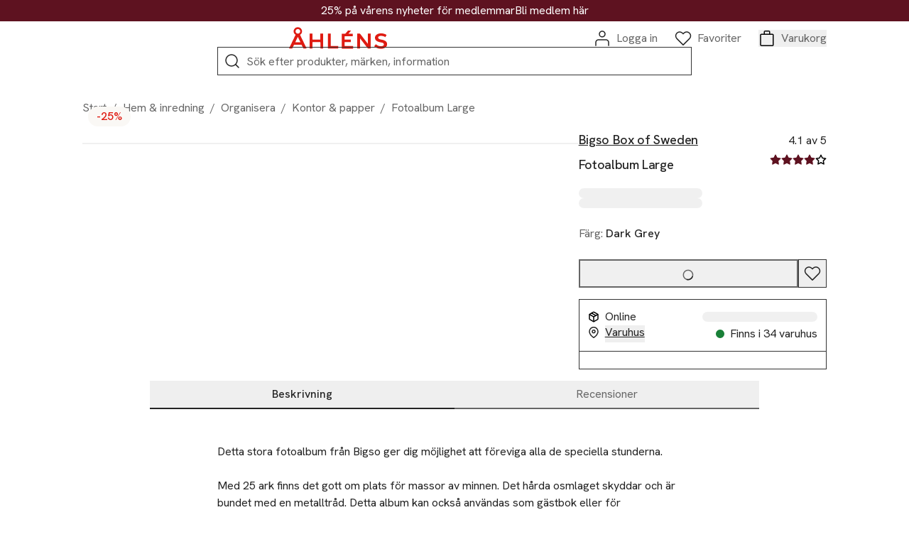

--- FILE ---
content_type: text/html; charset=utf-8
request_url: https://www.ahlens.se/produkter/inredning/fotoalbum-large-137691cb-cde2-4460-99f8-0e6d9c29d47f
body_size: 90463
content:
<!DOCTYPE html><html lang="sv-SE"><head><meta charSet="utf-8" data-next-head=""/><meta name="viewport" content="width=device-width" data-next-head=""/><meta name="title" content="Fotoalbum Large Dark Grey från Bigso Box of Sweden | Åhléns" data-next-head=""/><meta name="description" content="Köp Fotoalbum Large i Dark Grey från Bigso Box of Sweden på Åhléns ✓ Fri frakt &amp; retur till varuhus* ✓ Öppet köp i 30 dagar" data-next-head=""/><meta property="og:type" content="website" data-next-head=""/><meta property="og:title" content="Fotoalbum Large Dark Grey från Bigso Box of Sweden | Åhléns" data-next-head=""/><meta property="og:description" content="Köp Fotoalbum Large i Dark Grey från Bigso Box of Sweden på Åhléns ✓ Fri frakt &amp; retur till varuhus* ✓ Öppet köp i 30 dagar" data-next-head=""/><meta property="twitter:card" content="summary" data-next-head=""/><meta property="twitter:title" content="Fotoalbum Large Dark Grey från Bigso Box of Sweden | Åhléns" data-next-head=""/><meta property="twitter:description" content="Köp Fotoalbum Large i Dark Grey från Bigso Box of Sweden på Åhléns ✓ Fri frakt &amp; retur till varuhus* ✓ Öppet köp i 30 dagar" data-next-head=""/><title data-next-head="">Fotoalbum Large Dark Grey från Bigso Box of Sweden | Åhléns</title><link rel="canonical" href="https://www.ahlens.se/produkter/inredning/fotoalbum-large-137691cb-cde2-4460-99f8-0e6d9c29d47f" data-next-head=""/><meta property="twitter:url" content="https://www.ahlens.se/produkter/inredning/fotoalbum-large-137691cb-cde2-4460-99f8-0e6d9c29d47f" data-next-head=""/><meta property="og:url" content="https://www.ahlens.se/produkter/inredning/fotoalbum-large-137691cb-cde2-4460-99f8-0e6d9c29d47f" data-next-head=""/><script type="application/ld+json" data-next-head="">{"@context":"https://schema.org","@type":"ProductGroup","description":"Detta stora fotoalbum från Bigso ger dig möjlighet att föreviga alla de speciella stunderna. \n\nMed 25 ark finns det gott om plats för massor av minnen. Det hårda osmlaget skyddar och är bundet med en metalltråd. Detta album kan också användas som gästbok eller för scrapbooking. \n\nArk i svart & vitt\n\n25 ark, 225 gsm papper.\n\nMått: L35 x B31,5 cm","name":"Fotoalbum Large","url":"https://www.ahlens.se/produkter/inredning/fotoalbum-large-137691cb-cde2-4460-99f8-0e6d9c29d47f","image":"https://media.ahlens.se/image/upload/f_auto,t_ProductListMobile/products/bg_removed/90/05/39/90053977_1.jpg","color":"Dark Grey","category":"Kontor & papper","brand":{"@type":"Brand","name":"Bigso Box of Sweden"},"productGroupID":"137691cb-cde2-4460-99f8-0e6d9c29d47f","variesBy":"https://schema.org/size","hasVariant":[{"@type":"Product","size":"ONESIZE","color":"Dark Grey","url":"https://www.ahlens.se/produkter/inredning/fotoalbum-large-137691cb-cde2-4460-99f8-0e6d9c29d47f","name":"Fotoalbum Large","image":"https://media.ahlens.se/image/upload/f_auto,t_ProductListMobile/products/bg_removed/90/05/39/90053977_1.jpg","offers":{"@type":"Offer","sku":"90053977","price":134.25,"priceCurrency":"SEK","availability":"https://schema.org/InStock","itemCondition":"https://schema.org/NewCondition","shippingDetails":{"@type":"OfferShippingDetails","shippingDestination":{"@type":"DefinedRegion","addressCountry":"SE"}},"hasMerchantReturnPolicy":{"@type":"MerchantReturnPolicy","applicableCountry":"SE","returnPolicyCategory":"https://schema.org/MerchantReturnFiniteReturnWindow"}}}],"aggregateRating":{"@type":"AggregateRating","ratingValue":"4.1","bestRating":"5","worstRating":"0","ratingCount":"8","reviewCount":"8"},"review":[{"@type":"Review","author":{"@type":"Person","name":"Amanda"},"datePublished":"2024-01-03","reviewBody":"Inte svarta blad som på bilden! Det var vita. Blev så missnöjd när den kom hem och det var vita blad istället för svarta. Det kunde vart tydligare både i texten och speciellt på bilden att det var vita blad i boken!","name":"Fotoalbum Large","negativeNotes":"Stämmer ej med bilden","positiveNotes":"Fin bok","reviewRating":{"@type":"Rating","ratingValue":"2","bestRating":"5","worstRating":"0"}},{"@type":"Review","author":{"@type":"Person","name":"Malin B"},"datePublished":"2021-02-14","reviewBody":"Bra pris, bra storlek, bra med vita blad. Lite klen spiral kanske.","name":"Fotoalbum Large","negativeNotes":"","positiveNotes":"","reviewRating":{"@type":"Rating","ratingValue":"4","bestRating":"5","worstRating":"0"}},{"@type":"Review","author":{"@type":"Person","name":"Anita G"},"datePublished":"2020-07-01","reviewBody":"Enligt bild skulle albumet ha gråa omslag men jag fick svarta. ","name":"Fotoalbum Large","negativeNotes":"Svarta omslag","positiveNotes":"Vita blad","reviewRating":{"@type":"Rating","ratingValue":"3","bestRating":"5","worstRating":"0"}},{"@type":"Review","author":{"@type":"Person","name":"Susanne"},"datePublished":"2025-06-23","reviewBody":"","name":"Fotoalbum Large","negativeNotes":"","positiveNotes":"","reviewRating":{"@type":"Rating","ratingValue":"5","bestRating":"5","worstRating":"0"}},{"@type":"Review","author":{"@type":"Person","name":"Margareta"},"datePublished":"2024-09-06","reviewBody":"","name":"Fotoalbum Large","negativeNotes":"","positiveNotes":"","reviewRating":{"@type":"Rating","ratingValue":"4","bestRating":"5","worstRating":"0"}}]}</script><script type="application/ld+json" data-next-head="">{"@context":"https://schema.org","@type":"BreadcrumbList","itemListElement":[{"@type":"ListItem","position":1,"item":{"@id":"https://www.ahlens.se/inredning","name":"Hem & inredning"}},{"@type":"ListItem","position":2,"item":{"@id":"https://www.ahlens.se/inredning/organisera","name":"Organisera"}},{"@type":"ListItem","position":3,"item":{"@id":"https://www.ahlens.se/inredning/organisera/kontor-papper","name":"Kontor & papper"}},{"@type":"ListItem","position":4,"item":{"@id":"https://www.ahlens.se/produkter/inredning/fotoalbum-large-137691cb-cde2-4460-99f8-0e6d9c29d47f","name":"Fotoalbum Large"}}]}</script><link rel="preload" as="image" imageSrcSet="https://res.cloudinary.com/dxxvmvvyj/image/upload/t_ahlens-transformations-bg-removed/c_fit,w_375/f_auto/q_auto/v1/products/bg_removed/90/05/39/90053977_1.jpg?_a=BAVMn6ID0 375w, https://res.cloudinary.com/dxxvmvvyj/image/upload/t_ahlens-transformations-bg-removed/c_fit,w_384/f_auto/q_auto/v1/products/bg_removed/90/05/39/90053977_1.jpg?_a=BAVMn6ID0 384w, https://res.cloudinary.com/dxxvmvvyj/image/upload/t_ahlens-transformations-bg-removed/c_fit,w_768/f_auto/q_auto/v1/products/bg_removed/90/05/39/90053977_1.jpg?_a=BAVMn6ID0 768w, https://res.cloudinary.com/dxxvmvvyj/image/upload/t_ahlens-transformations-bg-removed/c_fit,w_1096/f_auto/q_auto/v1/products/bg_removed/90/05/39/90053977_1.jpg?_a=BAVMn6ID0 1096w, https://res.cloudinary.com/dxxvmvvyj/image/upload/t_ahlens-transformations-bg-removed/c_fit,w_1440/f_auto/q_auto/v1/products/bg_removed/90/05/39/90053977_1.jpg?_a=BAVMn6ID0 1440w, https://res.cloudinary.com/dxxvmvvyj/image/upload/t_ahlens-transformations-bg-removed/c_fit,w_1536/f_auto/q_auto/v1/products/bg_removed/90/05/39/90053977_1.jpg?_a=BAVMn6ID0 1536w, https://res.cloudinary.com/dxxvmvvyj/image/upload/t_ahlens-transformations-bg-removed/c_fit,w_1920/f_auto/q_auto/v1/products/bg_removed/90/05/39/90053977_1.jpg?_a=BAVMn6ID0 1920w, https://res.cloudinary.com/dxxvmvvyj/image/upload/t_ahlens-transformations-bg-removed/c_fit,w_2048/f_auto/q_auto/v1/products/bg_removed/90/05/39/90053977_1.jpg?_a=BAVMn6ID0 2048w, https://res.cloudinary.com/dxxvmvvyj/image/upload/t_ahlens-transformations-bg-removed/c_fit,w_3840/f_auto/q_auto/v1/products/bg_removed/90/05/39/90053977_1.jpg?_a=BAVMn6ID0 3840w" imageSizes="(min-width: 1440px) 896px, (min-width: 1096px) 667px, 100vw" data-next-head=""/><link rel="dns-prefetch" href="//delivery.consentmanager.net"/><link href="//delivery.consentmanager.net" rel="preconnect" crossorigin="anonymous"/><script type="text/javascript">if(!("gdprAppliesGlobally" in window)){window.gdprAppliesGlobally=true}if(!("cmp_id" in window)||window.cmp_id<1){window.cmp_id=0}if(!("cmp_cdid" in window)){window.cmp_cdid="ac0779c74e72"}if(!("cmp_params" in window)){window.cmp_params=""}if(!("cmp_host" in window)){window.cmp_host="d.delivery.consentmanager.net"}if(!("cmp_cdn" in window)){window.cmp_cdn="cdn.consentmanager.net"}if(!("cmp_proto" in window)){window.cmp_proto="https:"}if(!("cmp_codesrc" in window)){window.cmp_codesrc="0"}window.cmp_getsupportedLangs=function(){var b=["DE","EN","FR","IT","NO","DA","FI","ES","PT","RO","BG","ET","EL","GA","HR","LV","LT","MT","NL","PL","SV","SK","SL","CS","HU","RU","SR","ZH","TR","UK","AR","BS"];if("cmp_customlanguages" in window){for(var a=0;a<window.cmp_customlanguages.length;a++){b.push(window.cmp_customlanguages[a].l.toUpperCase())}}return b};window.cmp_getRTLLangs=function(){var a=["AR"];if("cmp_customlanguages" in window){for(var b=0;b<window.cmp_customlanguages.length;b++){if("r" in window.cmp_customlanguages[b]&&window.cmp_customlanguages[b].r){a.push(window.cmp_customlanguages[b].l)}}}return a};window.cmp_getlang=function(a){if(typeof(a)!="boolean"){a=true}if(a&&typeof(cmp_getlang.usedlang)=="string"&&cmp_getlang.usedlang!==""){return cmp_getlang.usedlang}return window.cmp_getlangs()[0]};window.cmp_extractlang=function(a){if(a.indexOf("cmplang=")!=-1){a=a.substr(a.indexOf("cmplang=")+8,2).toUpperCase();if(a.indexOf("&")!=-1){a=a.substr(0,a.indexOf("&"))}}else{a=""}return a};window.cmp_getlangs=function(){var g=window.cmp_getsupportedLangs();var c=[];var f=location.hash;var e=location.search;var j="cmp_params" in window?window.cmp_params:"";var a="languages" in navigator?navigator.languages:[];if(cmp_extractlang(f)!=""){c.push(cmp_extractlang(f))}else{if(cmp_extractlang(e)!=""){c.push(cmp_extractlang(e))}else{if(cmp_extractlang(j)!=""){c.push(cmp_extractlang(j))}else{if("cmp_setlang" in window&&window.cmp_setlang!=""){c.push(window.cmp_setlang.toUpperCase())}else{if("cmp_langdetect" in window&&window.cmp_langdetect==1){c.push(window.cmp_getPageLang())}else{if(a.length>0){for(var d=0;d<a.length;d++){c.push(a[d])}}if("language" in navigator){c.push(navigator.language)}if("userLanguage" in navigator){c.push(navigator.userLanguage)}}}}}}var h=[];for(var d=0;d<c.length;d++){var b=c[d].toUpperCase();if(b.length<2){continue}if(g.indexOf(b)!=-1){h.push(b)}else{if(b.indexOf("-")!=-1){b=b.substr(0,2)}if(g.indexOf(b)!=-1){h.push(b)}}}if(h.length==0&&typeof(cmp_getlang.defaultlang)=="string"&&cmp_getlang.defaultlang!==""){return[cmp_getlang.defaultlang.toUpperCase()]}else{return h.length>0?h:["EN"]}};window.cmp_getPageLangs=function(){var a=window.cmp_getXMLLang();if(a!=""){a=[a.toUpperCase()]}else{a=[]}a=a.concat(window.cmp_getLangsFromURL());return a.length>0?a:["EN"]};window.cmp_getPageLang=function(){var a=window.cmp_getPageLangs();return a.length>0?a[0]:""};window.cmp_getLangsFromURL=function(){var c=window.cmp_getsupportedLangs();var b=location;var m="toUpperCase";var g=b.hostname[m]()+".";var a=b.pathname[m]()+"/";var f=[];for(var e=0;e<c.length;e++){var j=a.substring(0,c[e].length+1);if(g.substring(0,c[e].length+1)==c[e]+"."){f.push(c[e][m]())}else{if(c[e].length==5){var k=c[e].substring(3,5)+"-"+c[e].substring(0,2);if(g.substring(0,k.length+1)==k+"."){f.push(c[e][m]())}}else{if(j==c[e]+"/"||j=="/"+c[e]){f.push(c[e][m]())}else{if(j==c[e].replace("-","/")+"/"||j=="/"+c[e].replace("-","/")){f.push(c[e][m]())}else{if(c[e].length==5){var k=c[e].substring(3,5)+"-"+c[e].substring(0,2);var h=a.substring(0,k.length+1);if(h==k+"/"||h==k.replace("-","/")+"/"){f.push(c[e][m]())}}}}}}}return f};window.cmp_getXMLLang=function(){var c=document.getElementsByTagName("html");if(c.length>0){var c=c[0]}else{c=document.documentElement}if(c&&c.getAttribute){var a=c.getAttribute("xml:lang");if(typeof(a)!="string"||a==""){a=c.getAttribute("lang")}if(typeof(a)=="string"&&a!=""){var b=window.cmp_getsupportedLangs();return b.indexOf(a.toUpperCase())!=-1||b.indexOf(a.substr(0,2).toUpperCase())!=-1?a:""}else{return""}}};(function(){var B=document;var C=B.getElementsByTagName;var o=window;var t="";var h="";var k="";var D=function(e){var i="cmp_"+e;e="cmp"+e+"=";var d="";var l=e.length;var G=location;var H=G.hash;var w=G.search;var u=H.indexOf(e);var F=w.indexOf(e);if(u!=-1){d=H.substring(u+l,9999)}else{if(F!=-1){d=w.substring(F+l,9999)}else{return i in o&&typeof(o[i])!=="function"?o[i]:""}}var E=d.indexOf("&");if(E!=-1){d=d.substring(0,E)}return d};var j=D("lang");if(j!=""){t=j;k=t}else{if("cmp_getlang" in o){t=o.cmp_getlang().toLowerCase();h=o.cmp_getlangs().slice(0,3).join("_");k=o.cmp_getPageLangs().slice(0,3).join("_");if("cmp_customlanguages" in o){var m=o.cmp_customlanguages;for(var x=0;x<m.length;x++){var a=m[x].l.toLowerCase();if(a==t){t="en"}}}}}var q=("cmp_proto" in o)?o.cmp_proto:"https:";if(q!="http:"&&q!="https:"){q="https:"}var n=("cmp_ref" in o)?o.cmp_ref:location.href;if(n.length>300){n=n.substring(0,300)}var z=function(d){var I=B.createElement("script");I.setAttribute("data-cmp-ab","1");I.type="text/javascript";I.async=true;I.src=d;var H=["body","div","span","script","head"];var w="currentScript";var F="parentElement";var l="appendChild";var G="body";if(B[w]&&B[w][F]){B[w][F][l](I)}else{if(B[G]){B[G][l](I)}else{for(var u=0;u<H.length;u++){var E=C(H[u]);if(E.length>0){E[0][l](I);break}}}}};var b=D("design");var c=D("regulationkey");var y=D("gppkey");var s=D("att");var f=o.encodeURIComponent;var g=false;try{g=B.cookie.length>0}catch(A){g=false}var p=q+"//"+o.cmp_host+"/delivery/cmp.php?";p+=("cmp_id" in o&&o.cmp_id>0?"id="+o.cmp_id:"")+("cmp_cdid" in o?"&cdid="+o.cmp_cdid:"")+"&h="+f(n);p+=(b!=""?"&cmpdesign="+f(b):"")+(c!=""?"&cmpregulationkey="+f(c):"")+(y!=""?"&cmpgppkey="+f(y):"");p+=(s!=""?"&cmpatt="+f(s):"")+("cmp_params" in o?"&"+o.cmp_params:"")+(g?"&__cmpfcc=1":"");z(p+"&l="+f(t)+"&ls="+f(h)+"&lp="+f(k)+"&o="+(new Date()).getTime());var r="js";var v=D("debugunminimized")!=""?"":".min";if(D("debugcoverage")=="1"){r="instrumented";v=""}if(D("debugtest")=="1"){r="jstests";v=""}z(q+"//"+o.cmp_cdn+"/delivery/"+r+"/cmp_final"+v+".js")})();window.cmp_addFrame=function(b){if(!window.frames[b]){if(document.body){var a=document.createElement("iframe");a.style.cssText="display:none";if("cmp_cdn" in window&&"cmp_ultrablocking" in window&&window.cmp_ultrablocking>0){a.src="//"+window.cmp_cdn+"/delivery/empty.html"}a.name=b;a.setAttribute("title","Intentionally hidden, please ignore");a.setAttribute("role","none");a.setAttribute("tabindex","-1");document.body.appendChild(a)}else{window.setTimeout(window.cmp_addFrame,10,b)}}};window.cmp_rc=function(c,b){var l="";try{l=document.cookie}catch(h){l=""}var j="";var f=0;var g=false;while(l!=""&&f<100){f++;while(l.substr(0,1)==" "){l=l.substr(1,l.length)}var k=l.substring(0,l.indexOf("="));if(l.indexOf(";")!=-1){var m=l.substring(l.indexOf("=")+1,l.indexOf(";"))}else{var m=l.substr(l.indexOf("=")+1,l.length)}if(c==k){j=m;g=true}var d=l.indexOf(";")+1;if(d==0){d=l.length}l=l.substring(d,l.length)}if(!g&&typeof(b)=="string"){j=b}return(j)};window.cmp_stub=function(){var a=arguments;__cmp.a=__cmp.a||[];if(!a.length){return __cmp.a}else{if(a[0]==="ping"){if(a[1]===2){a[2]({gdprApplies:gdprAppliesGlobally,cmpLoaded:false,cmpStatus:"stub",displayStatus:"hidden",apiVersion:"2.2",cmpId:31},true)}else{a[2](false,true)}}else{if(a[0]==="getUSPData"){a[2]({version:1,uspString:window.cmp_rc("__cmpccpausps","1---")},true)}else{if(a[0]==="getTCData"){__cmp.a.push([].slice.apply(a))}else{if(a[0]==="addEventListener"||a[0]==="removeEventListener"){__cmp.a.push([].slice.apply(a))}else{if(a.length==4&&a[3]===false){a[2]({},false)}else{__cmp.a.push([].slice.apply(a))}}}}}}};window.cmp_gpp_ping=function(){return{gppVersion:"1.1",cmpStatus:"stub",cmpDisplayStatus:"hidden",signalStatus:"not ready",supportedAPIs:["2:tcfeuv2","5:tcfcav1","7:usnat","8:usca","9:usva","10:usco","11:usut","12:usct"],cmpId:31,sectionList:[],applicableSections:[0],gppString:"",parsedSections:{}}};window.cmp_dsastub=function(){var a=arguments;a[0]="dsa."+a[0];window.cmp_gppstub(a)};window.cmp_gppstub=function(){var c=arguments;__gpp.q=__gpp.q||[];if(!c.length){return __gpp.q}var h=c[0];var g=c.length>1?c[1]:null;var f=c.length>2?c[2]:null;var a=null;var j=false;if(h==="ping"){a=window.cmp_gpp_ping();j=true}else{if(h==="addEventListener"){__gpp.e=__gpp.e||[];if(!("lastId" in __gpp)){__gpp.lastId=0}__gpp.lastId++;var d=__gpp.lastId;__gpp.e.push({id:d,callback:g});a={eventName:"listenerRegistered",listenerId:d,data:true,pingData:window.cmp_gpp_ping()};j=true}else{if(h==="removeEventListener"){__gpp.e=__gpp.e||[];a=false;for(var e=0;e<__gpp.e.length;e++){if(__gpp.e[e].id==f){__gpp.e[e].splice(e,1);a=true;break}}j=true}else{__gpp.q.push([].slice.apply(c))}}}if(a!==null&&typeof(g)==="function"){g(a,j)}};window.cmp_msghandler=function(d){var a=typeof d.data==="string";try{var c=a?JSON.parse(d.data):d.data}catch(f){var c=null}if(typeof(c)==="object"&&c!==null&&"__cmpCall" in c){var b=c.__cmpCall;window.__cmp(b.command,b.parameter,function(h,g){var e={__cmpReturn:{returnValue:h,success:g,callId:b.callId}};d.source.postMessage(a?JSON.stringify(e):e,"*")})}if(typeof(c)==="object"&&c!==null&&"__uspapiCall" in c){var b=c.__uspapiCall;window.__uspapi(b.command,b.version,function(h,g){var e={__uspapiReturn:{returnValue:h,success:g,callId:b.callId}};d.source.postMessage(a?JSON.stringify(e):e,"*")})}if(typeof(c)==="object"&&c!==null&&"__tcfapiCall" in c){var b=c.__tcfapiCall;window.__tcfapi(b.command,b.version,function(h,g){var e={__tcfapiReturn:{returnValue:h,success:g,callId:b.callId}};d.source.postMessage(a?JSON.stringify(e):e,"*")},b.parameter)}if(typeof(c)==="object"&&c!==null&&"__gppCall" in c){var b=c.__gppCall;window.__gpp(b.command,function(h,g){var e={__gppReturn:{returnValue:h,success:g,callId:b.callId}};d.source.postMessage(a?JSON.stringify(e):e,"*")},"parameter" in b?b.parameter:null,"version" in b?b.version:1)}if(typeof(c)==="object"&&c!==null&&"__dsaCall" in c){var b=c.__dsaCall;window.__dsa(b.command,function(h,g){var e={__dsaReturn:{returnValue:h,success:g,callId:b.callId}};d.source.postMessage(a?JSON.stringify(e):e,"*")},"parameter" in b?b.parameter:null,"version" in b?b.version:1)}};window.cmp_setStub=function(a){if(!(a in window)||(typeof(window[a])!=="function"&&typeof(window[a])!=="object"&&(typeof(window[a])==="undefined"||window[a]!==null))){window[a]=window.cmp_stub;window[a].msgHandler=window.cmp_msghandler;window.addEventListener("message",window.cmp_msghandler,false)}};window.cmp_setGppStub=function(a){if(!(a in window)||(typeof(window[a])!=="function"&&typeof(window[a])!=="object"&&(typeof(window[a])==="undefined"||window[a]!==null))){window[a]=window.cmp_gppstub;window[a].msgHandler=window.cmp_msghandler;window.addEventListener("message",window.cmp_msghandler,false)}};if(!("cmp_noiframepixel" in window)){window.cmp_addFrame("__cmpLocator")}if((!("cmp_disableusp" in window)||!window.cmp_disableusp)&&!("cmp_noiframepixel" in window)){window.cmp_addFrame("__uspapiLocator")}if((!("cmp_disabletcf" in window)||!window.cmp_disabletcf)&&!("cmp_noiframepixel" in window)){window.cmp_addFrame("__tcfapiLocator")}if((!("cmp_disablegpp" in window)||!window.cmp_disablegpp)&&!("cmp_noiframepixel" in window)){window.cmp_addFrame("__gppLocator")}if((!("cmp_disabledsa" in window)||!window.cmp_disabledsa)&&!("cmp_noiframepixel" in window)){window.cmp_addFrame("__dsaLocator")}window.cmp_setStub("__cmp");if(!("cmp_disabletcf" in window)||!window.cmp_disabletcf){window.cmp_setStub("__tcfapi")}if(!("cmp_disableusp" in window)||!window.cmp_disableusp){window.cmp_setStub("__uspapi")}if(!("cmp_disablegpp" in window)||!window.cmp_disablegpp){window.cmp_setGppStub("__gpp")}if(!("cmp_disabledsa" in window)||!window.cmp_disabledsa){window.cmp_setGppStub("__dsa")};</script><script type="text/javascript" src="https://try.abtasty.com/6f141e0e24bbc9f754f0dffcaec80161.js"></script><link rel="dns-prefetch" href="//ajax.googleapis.com"/><link href="//ajax.googleapis.com" rel="preconnect" crossorigin="anonymous"/><link rel="dns-prefetch" href="//apis.google.com"/><link href="apis.google.com" rel="preconnect" crossorigin="anonymous"/><link rel="dns-prefetch" href="//www.google-analytics.com"/><link href="//www.google-analytics.com" rel="preconnect" crossorigin="anonymous"/><link rel="dns-prefetch" href="//www.googletagmanager.com"/><link href="//www.googletagmanager.com" rel="preconnect" crossorigin="anonymous"/><script type="text/javascript">(function(w,d,s,l,i){w[l]=w[l]||[];w[l].push({'gtm.start':
          new Date().getTime(),event:'gtm.js'});var f=d.getElementsByTagName(s)[0],
          j=d.createElement(s),dl=l!='dataLayer'?'&l='+l:'';j.async=true;j.src=
          'https://www.googletagmanager.com/gtm.js?id='+i+dl;f.parentNode.insertBefore(j,f);
          })(window,document,'script','dataLayer','GTM-K6PMNF');</script><script type="text/plain" class="cmplazyload" data-cmp-vendor="c67252">!function(e,n,t,i,r,o){function s(e){if("number"!=typeof e)return e;var n=new Date;return new Date(n.getTime()+1e3*e)}var a=4e3,c="xnpe_async_hide";function p(e){return e.reduce((function(e,n){return e[n]=function(){e._.push([n.toString(),arguments])},e}),{_:[]})}function m(e,n,t){var i=t.createElement(n);i.src=e;var r=t.getElementsByTagName(n)[0];return r.parentNode.insertBefore(i,r),i}function u(e){return"[object Date]"===Object.prototype.toString.call(e)}o.target=o.target||"https://api.exponea.com",o.file_path=o.file_path||o.target+"/js/exponea.min.js",r[n]=p(["anonymize","initialize","identify","getSegments","update","track","trackLink","trackEnhancedEcommerce","getHtml","showHtml","showBanner","showWebLayer","ping","getAbTest","loadDependency","getRecommendation","reloadWebLayers","_preInitialize","_initializeConfig"]),r[n].notifications=p(["isAvailable","isSubscribed","subscribe","unsubscribe"]),r[n].segments=p(["subscribe"]),r[n]["snippetVersion"]="v2.7.0",function(e,n,t){e[n]["_"+t]={},e[n]["_"+t].nowFn=Date.now,e[n]["_"+t].snippetStartTime=e[n]["_"+t].nowFn()}(r,n,"performance"),function(e,n,t,i,r,o){e[r]={sdk:e[i],sdkObjectName:i,skipExperiments:!!t.new_experiments,sign:t.token+"/"+(o.exec(n.cookie)||["","new"])[1],path:t.target}}(r,e,o,n,i,RegExp("__exponea_etc__"+"=([\w-]+)")),function(e,n,t){m(e.file_path,n,t)}(o,t,e),function(e,n,t,i,r,o,p){if(e.new_experiments){!0===e.new_experiments&&(e.new_experiments={});var l,f=e.new_experiments.hide_class||c,_=e.new_experiments.timeout||a,g=encodeURIComponent(o.location.href.split("#")[0]);e.cookies&&e.cookies.expires&&("number"==typeof e.cookies.expires||u(e.cookies.expires)?l=s(e.cookies.expires):e.cookies.expires.tracking&&("number"==typeof e.cookies.expires.tracking||u(e.cookies.expires.tracking))&&(l=s(e.cookies.expires.tracking))),l&&l<new Date&&(l=void 0);var d=e.target+"/webxp/"+n+"/"+o[t].sign+"/modifications.min.js?http-referer="+g+"&timeout="+_+"ms"+(l?"&cookie-expires="+Math.floor(l.getTime()/1e3):"");"sync"===e.new_experiments.mode&&o.localStorage.getItem("__exponea__sync_modifications__")?function(e,n,t,i,r){t[r][n]="<"+n+' src="'+e+'"></'+n+">",i.writeln(t[r][n]),i.writeln("<"+n+">!"+r+".init && document.writeln("+r+"."+n+'.replace("/'+n+'/", "/'+n+'-async/").replace("><", " async><"))</'+n+">")}(d,n,o,p,t):function(e,n,t,i,r,o,s,a){o.documentElement.classList.add(e);var c=m(t,i,o);function p(){r[a].init||m(t.replace("/"+i+"/","/"+i+"-async/"),i,o)}function u(){o.documentElement.classList.remove(e)}c.onload=p,c.onerror=p,r.setTimeout(u,n),r[s]._revealPage=u}(f,_,d,n,o,p,r,t)}}(o,t,i,0,n,r,e),function(e,n,t){var i;e[n]._initializeConfig(t),(null===(i=t.experimental)||void 0===i?void 0:i.non_personalized_weblayers)&&e[n]._preInitialize(t),e[n].start=function(i){i&&Object.keys(i).forEach((function(e){return t[e]=i[e]})),e[n].initialize(t)}}(r,n,o)}(document,"exponea","script","webxpClient",window,{
                    target: "https://eu2-api.eng.bloomreach.com",
                    token: "33e55098-a67f-11ef-a470-d2fba5c1d930",
                    compliance: {
                      opt_in: true,
                    },
                    experimental: {
                     non_personalized_weblayers: true
                    },
                  // replace with current customer ID or leave commented out for an anonymous customer
                  // customer: window.currentUserId,
                  track: {
                    google_analytics: false,
                  },
                  });
                  exponea.start();</script><script async="" src="https://pay.google.com/gp/p/js/pay.js"></script><script>window.dataLayer = window.dataLayer || []</script><meta name="theme-color" content="#df1b12"/><meta http-equiv="Content-Type" content="text/html charset=utf-8"/><meta data-version="ce1f8c9f13110e6b9d0cd61ec59bcd534ea1989c-prod"/><link rel="manifest" href="/manifest.json"/><link rel="icon" type="image/png" sizes="96x96" href="/favicons/icon-96x96.png"/><link rel="icon" type="image/png" sizes="192x192" href="/favicons/icon-192x192.png"/><link rel="apple-touch-icon" sizes="72x72" href="/favicons/icon-72x72.png"/><link rel="apple-touch-icon" sizes="114x114" href="/favicons/icon-114x114.png"/><link rel="apple-touch-icon" sizes="128x128" href="/favicons/icon-128x128.png"/><link rel="apple-touch-icon" sizes="144x144" href="/favicons/icon-144x144.png"/><link rel="apple-touch-icon" sizes="152x152" href="/favicons/icon-152x152.png"/><link rel="apple-touch-icon" sizes="512x512" href="/favicons/icon-512x512.png"/><link rel="preload" href="/_next/static/media/313510e2713fb214-s.p.woff2" as="font" type="font/woff2" crossorigin="anonymous" data-next-font="size-adjust"/><link rel="preload" href="/_next/static/media/cc331eaf67a143f3-s.p.woff2" as="font" type="font/woff2" crossorigin="anonymous" data-next-font="size-adjust"/><link rel="preload" href="/_next/static/media/ace4d73165e3259c.p.woff2" as="font" type="font/woff2" crossorigin="anonymous" data-next-font=""/><link rel="preload" href="/_next/static/css/77f0aabac0229800.css" as="style"/><link rel="stylesheet" href="/_next/static/css/77f0aabac0229800.css" data-n-g=""/><noscript data-n-css=""></noscript><script defer="" nomodule="" src="/_next/static/chunks/polyfills-42372ed130431b0a.js"></script><script defer="" src="/_next/static/chunks/9477.a6ebba0a0121b16d.js"></script><script defer="" src="/_next/static/chunks/7259.61b4261ebc330803.js"></script><script defer="" src="/_next/static/chunks/2989.0d0772a271f815c3.js"></script><script defer="" src="/_next/static/chunks/3359.fb9306b2034194be.js"></script><script defer="" src="/_next/static/chunks/7262.a2d594e9a50d1a7a.js"></script><script defer="" src="/_next/static/chunks/13.252cdb203f79f830.js"></script><script defer="" src="/_next/static/chunks/8136.61e4dca395d7791f.js"></script><script src="/_next/static/chunks/webpack-d1f4ed59e8e9a1c4.js" defer=""></script><script src="/_next/static/chunks/framework-6c17f08e07d1abc4.js" defer=""></script><script src="/_next/static/chunks/main-5d4b8d3b5fe65a68.js" defer=""></script><script src="/_next/static/chunks/pages/_app-f628dc16ed273a6e.js" defer=""></script><script src="/_next/static/chunks/1966-e74603b2cfe278ea.js" defer=""></script><script src="/_next/static/chunks/6876-3742cd75a9224540.js" defer=""></script><script src="/_next/static/chunks/1226-c95e409aa08809af.js" defer=""></script><script src="/_next/static/chunks/7261-5764390fd844f143.js" defer=""></script><script src="/_next/static/chunks/5576-be07d09454f96ed2.js" defer=""></script><script src="/_next/static/chunks/9032-a0d3a91a6045a6f0.js" defer=""></script><script src="/_next/static/chunks/7586-5a7e6f633828f0bf.js" defer=""></script><script src="/_next/static/chunks/7166-1703f2128d50854f.js" defer=""></script><script src="/_next/static/chunks/pages/produkter/%5Bcategory%5D/%5Bslug%5D-e3efccf759c1ac47.js" defer=""></script><script src="/_next/static/ce1f8c9f13110e6b9d0cd61ec59bcd534ea1989c/_buildManifest.js" defer=""></script><script src="/_next/static/ce1f8c9f13110e6b9d0cd61ec59bcd534ea1989c/_ssgManifest.js" defer=""></script></head><body><noscript><iframe src="https://www.googletagmanager.com/ns.html?id=GTM-K6PMNF" height="0" width="0" style="display:none;visibility:hidden" title="Google Tag Manager"></iframe></noscript><div id="__next"><div class="__variable_d3b002 __variable_864a95 __variable_c5095d"><div class="flex flex-col min-h-screen focus:outline-none" id="page-wrapper" tabindex="-1" aria-label="Huvudinnehåll"><a id="skip-link" href="#navigation" class="
sr-only   
focus:ml-2  
focus:not-sr-only 
focus:absolute 
focus:z-max 
focus:px-4  
focus:py-2
focus:text-black 
focus:outline-none 
focus:bg-white
focus:ring-2 
focus:ring-success
focus:transition-transform 
focus:duration-300 
focus:ease-in-out
  focus:mt-2
">Hoppa till navigationsmenyn</a><a id="skip-link" href="#main" class="
sr-only   
focus:ml-2  
focus:not-sr-only 
focus:absolute 
focus:z-max 
focus:px-4  
focus:py-2
focus:text-black 
focus:outline-none 
focus:bg-white
focus:ring-2 
focus:ring-success
focus:transition-transform 
focus:duration-300 
focus:ease-in-out
  focus:mt-2
">Hoppa till innehåll</a><a id="skip-link" href="#footer" class="
sr-only   
focus:ml-2  
focus:not-sr-only 
focus:absolute 
focus:z-max 
focus:px-4  
focus:py-2
focus:text-black 
focus:outline-none 
focus:bg-white
focus:ring-2 
focus:ring-success
focus:transition-transform 
focus:duration-300 
focus:ease-in-out
  focus:mt-2
">Hoppa till sidfot</a><header class="sticky top-0 z-50 bg-white transition-all duration-300 ease-in-out opacity-100 "><div class="flex justify-center items-center py-4 zero:px-4 sm:px-5 lg:px-6 h-[30px] zero:max-lg:gap-4 lg:gap-9 bg-burgundy"><a class="    focus-visible:outline-success focus-visible:outline-2 focus-visible:outline focus-visible:outline-offset-4  text-label1 text-white duration-300 ease-in" aria-disabled="false" aria-label="25% på vårens nyheter för medlemmar" href="/bli-medlem">25% på vårens nyheter för medlemmar</a><a class="    focus-visible:outline-success focus-visible:outline-2 focus-visible:outline focus-visible:outline-offset-4  text-label1 text-white zero:max-lg:absolute zero:max-lg:text-transparent" aria-disabled="false" aria-label="Bli medlem här" href="/bli-medlem">Bli medlem här</a></div><div class="lg:container py-3"><div class="relative flex flex-wrap md:items-center justify-center px-6 lg:gap-3 sm:py-4 lg:py-2 bg-white zero:max-md:px-4 md:max-lg:px-5"><nav class="hidden lg:block"><ul role="list" class="lg:inline-flex lg:gap-3 list-none p-0 m-0"></ul></nav><div class="lg:top-4 md:top-3 sm:top-4 zero:max-lg:order-3 lg:h-[17px] inline-flex justify-center items-center mx-auto"><a class="    focus-visible:outline-success focus-visible:outline-2 focus-visible:outline focus-visible:outline-offset-4  " aria-disabled="false" href="/"><img alt="Gå till startsidan" loading="lazy" width="140" height="34" decoding="async" data-nimg="1" class="object-cover" style="color:transparent" src="https://ahlens.a.bigcontent.io/v1/static/logo"/></a></div><button class="    focus-visible:outline-success focus-visible:outline-2 focus-visible:outline focus-visible:outline-offset-4  lg:hidden inline-flex relative order-1 flex-col justify-center items-center mr-6 " aria-disabled="false" type="button" aria-label="Navigationsmeny" id="mobile-navigation"><svg width="24" height="24" viewBox="0 0 24 24" fill="none" xmlns="http://www.w3.org/2000/svg" aria-hidden="true"><path d="M22 12H2M22 7H2M22 17H2" stroke="#242424" stroke-width="1.5" stroke-linecap="round" stroke-linejoin="round"></path></svg></button><div class="lg:hidden z-max fixed top-0 left-0 flex flex-col h-full overflow-hidden bg-white w-screen duration-500 -translate-x-full" role="dialog" aria-modal="true" aria-label="Meny"></div><a class="    focus-visible:outline-success focus-visible:outline-2 focus-visible:outline focus-visible:outline-offset-4  text-label1 text-black inline-flex items-center zero:max-lg:order-2 zero:max-lg:mr-auto" aria-disabled="false" href="/mina-sidor"><svg width="24" height="24" stroke-width="1.5" stroke="#242424" viewBox="0 0 24 24" fill="none" xmlns="http://www.w3.org/2000/svg" aria-hidden="true" class="lg:mr-3"><path d="M21.091 22.0909V17.9091C21.091 16.8483 20.6696 15.8308 19.9194 15.0807C19.1693 14.3305 18.1519 13.9091 17.091 13.9091H6.90918C5.84831 13.9091 4.8309 14.3305 4.08075 15.0807C3.33061 15.8308 2.90918 16.8483 2.90918 17.9091V22.0909" stroke-linecap="round" stroke-linejoin="round"></path><path d="M12 9.90912C14.2091 9.90912 16 8.11826 16 5.90912C16 3.69998 14.2091 1.90912 12 1.90912C9.79086 1.90912 8 3.69998 8 5.90912C8 8.11826 9.79086 9.90912 12 9.90912Z" stroke-linecap="round" stroke-linejoin="round"></path></svg><span class="zero:sr-only lg:not-sr-only text-text" data-hj-suppress="true">Logga in</span></a><a class="    focus-visible:outline-success focus-visible:outline-2 focus-visible:outline focus-visible:outline-offset-4  text-label1 text-black inline-flex items-center zero:max-lg:order-4 zero:max-lg:ml-auto lg:ml-6" aria-disabled="false" href="/favoriter"><span class="relative"><svg width="24" height="24" stroke-width="1.5" stroke="#242424" viewBox="0 0 24 24" fill="none" xmlns="http://www.w3.org/2000/svg" aria-hidden="true" class="lg:mr-3"><path d="M20.8401 4.60999C20.3294 4.099 19.7229 3.69364 19.0555 3.41708C18.388 3.14052 17.6726 2.99817 16.9501 2.99817C16.2276 2.99817 15.5122 3.14052 14.8448 3.41708C14.1773 3.69364 13.5709 4.099 13.0601 4.60999L12.0001 5.66999L10.9401 4.60999C9.90843 3.5783 8.50915 2.9987 7.05012 2.9987C5.59109 2.9987 4.19181 3.5783 3.16012 4.60999C2.12843 5.64169 1.54883 7.04096 1.54883 8.49999C1.54883 9.95903 2.12843 11.3583 3.16012 12.39L4.22012 13.45L12.0001 21.23L19.7801 13.45L20.8401 12.39C21.3511 11.8792 21.7565 11.2728 22.033 10.6053C22.3096 9.93789 22.4519 9.22248 22.4519 8.49999C22.4519 7.77751 22.3096 7.0621 22.033 6.39464C21.7565 5.72718 21.3511 5.12075 20.8401 4.60999V4.60999Z" stroke-linecap="round" stroke-linejoin="round"></path></svg></span><span class="zero:sr-only lg:not-sr-only text-text">Favoriter</span></a><button class="    focus-visible:outline-success focus-visible:outline-2 focus-visible:outline focus-visible:outline-offset-4  text-label1 text-black inline-flex items-center zero:max-lg:order-5 ml-6 " aria-disabled="false" type="button" aria-expanded="false" aria-controls="flyout-cart"><span class="relative"><svg width="24" height="24" viewBox="0 0 24 24" fill="none" xmlns="http://www.w3.org/2000/svg" aria-hidden="true" class="lg:mr-3"><path d="M15.75 5.70005V2.85005C15.75 2.25005 15.3 1.80005 14.55 1.80005H9.45C8.85 1.80005 8.25 2.25005 8.25 2.85005V5.70005" stroke="black" stroke-width="1.5" stroke-linecap="round" stroke-linejoin="round"></path><path d="M4.2 6.30005H19.65C20.4 6.30005 20.85 6.75005 20.85 7.35005V21.15C20.85 21.75 20.25 22.2 19.65 22.2H4.2C3.6 22.2 3 21.75 3 21.15V7.35005C3 6.75005 3.6 6.30005 4.2 6.30005Z" stroke="black" stroke-width="1.5" stroke-linecap="round" stroke-linejoin="round"></path></svg><span class="sr-only">Varukorg</span></span><span aria-hidden="true" class="zero:hidden lg:inline text-text">Varukorg</span></button><div class="w-full flex flex-col items-center order-5"><div class="zero:max-lg:mt-4 zero:max-lg:order-6 lg:order-8 w-full lg:max-w-[668px] zero:max-w-full lg:flex-[1_1_50%] h-7 flex justify-end"><h2 class="sr-only">Sök</h2><form class="inline-flex justify-center items-center w-full h-8 border border-solid border-dark-border has-[:focus-visible]:border-2 px-3"><button type="submit" class="mr-3 bg-transparent border-none p-0 flex items-center" aria-label="Sök" disabled=""><svg width="24" height="24" stroke-width="1.5" stroke="#242424" viewBox="0 0 24 24" fill="none" xmlns="http://www.w3.org/2000/svg"><path d="M11 19C15.4183 19 19 15.4183 19 11C19 6.58172 15.4183 3 11 3C6.58172 3 3 6.58172 3 11C3 15.4183 6.58172 19 11 19Z" stroke-linecap="round" stroke-linejoin="round"></path><path d="M20.9999 21L16.6499 16.65" stroke-linecap="round" stroke-linejoin="round"></path></svg></button><div class="flex flex-col w-full "><div class="relative flex justify-center items-center px-5 h-8 border-[1.5px] border-solid has-[:focus-visible]:border-success has-[:focus-visible]:border-2 bg-white border-dark-border h-full inline-flex justify-center !p-0 border-none bg-transparent"><input class="h-full w-full bg-inherit text-black placeholder-text h-full border-none truncate !bg-transparent mr-2" type="search" inputMode="text" aria-label="Sök" aria-invalid="false" aria-disabled="false" id=":Ravr4lam:" placeholder="Sök efter produkter, märken, information" autoComplete="off" autoCorrect="off" enterKeyHint="search" name="search" role="combobox" aria-autocomplete="both" aria-owns="search-suggestions" aria-expanded="false" aria-controls="search-suggestions" value=""/></div></div></form></div></div></div></div></header><main id="main" tabindex="-1" class="mb-auto zero:max-md:p-4 md:max-lg:p-5 lg:p-6 lg:container"><div class="zero:max-sm:mb-4 sm:mb-5 lg:mb-6 text-label1 text-text overflow-x-auto whitespace-nowrap"><a class="    focus-visible:outline-success focus-visible:outline-2 focus-visible:outline focus-visible:outline-offset-4  focus-visible:!outline-offset-0 text-[inherit]" aria-disabled="false" aria-label="Start" href="/">Start</a><span class="text-[inherit]"><span class="text-[inherit] px-3">/</span><a class="    focus-visible:outline-success focus-visible:outline-2 focus-visible:outline focus-visible:outline-offset-4  focus-visible:!outline-offset-0 text-[inherit]" aria-disabled="false" aria-label="Hem &amp; inredning" href="/inredning">Hem &amp; inredning</a></span><span class="text-[inherit]"><span class="text-[inherit] px-3">/</span><a class="    focus-visible:outline-success focus-visible:outline-2 focus-visible:outline focus-visible:outline-offset-4  focus-visible:!outline-offset-0 text-[inherit]" aria-disabled="false" aria-label="Organisera" href="/inredning/organisera">Organisera</a></span><span class="text-[inherit]"><span class="text-[inherit] px-3">/</span><a class="    focus-visible:outline-success focus-visible:outline-2 focus-visible:outline focus-visible:outline-offset-4  focus-visible:!outline-offset-0 text-[inherit]" aria-disabled="false" aria-label="Kontor &amp; papper" href="/inredning/organisera/kontor-papper">Kontor &amp; papper</a></span><span class="text-[inherit]"><span class="text-[inherit] px-3">/</span><a class="    focus-visible:outline-success focus-visible:outline-2 focus-visible:outline focus-visible:outline-offset-4 pointer-events-none focus-visible:!outline-offset-0 text-[inherit]" tabindex="-1" aria-disabled="true" aria-label="Fotoalbum Large" href="/produkter/inredning/fotoalbum-large-137691cb-cde2-4460-99f8-0e6d9c29d47f">Fotoalbum Large</a></span></div><div class="relative flex flex-wrap zero:gap-5 md:gap-6 lg:gap-7"><div class="relative zero:max-lg:flex-[0_0_100%] lg:flex-[1_0_calc(66.666667%-32px)]"><div class="relative"><h2 class="sr-only">Produktbilder</h2><div class="relative" role="group" aria-label="Bildspel"><a id="skip-link" href="#after-carousel-:R48pclam:" class="
sr-only   
focus:ml-2  
focus:not-sr-only 
focus:absolute 
focus:z-max 
focus:px-4  
focus:py-2
focus:text-black 
focus:outline-none 
focus:bg-white
focus:ring-2 
focus:ring-success
focus:transition-transform 
focus:duration-300 
focus:ease-in-out
  focus:mt-6
">Hoppa över bildspelet</a><div class="flex overflow-x-scroll [&amp;::-webkit-scrollbar]:hidden [scrollbar-width:none]" role="list" aria-label="Bildspelslista" style="padding-right:0"><div draggable="false" role="listitem" style="display:flex;flex-direction:column;flex:0 0 calc((100% - 8px * 1) / 2);margin-right:8px;min-width:calc((100% - 8px * 1) / 2);max-width:calc((100% - 8px * 1) / 2);overflow:hidden"><button class="    focus-visible:outline-success focus-visible:outline-2 focus-visible:outline focus-visible:outline-offset-4  inline-flex justify-center items-center bg-background min-h-full focus-visible:!outline-none focus-visible:border-2 focus-visible:border-success focus-visible:border-solid aspect-[9/13] " aria-disabled="false" type="button"><div class="relative inline-flex justify-center items-center w-full max-w-full max-h-full aspect-[9/13]"><img alt="Fotoalbum Large, från Bigso Box of Sweden, i färgen Dark Grey. Klicka för att öppna bilden i stort format" format="auto" decoding="async" data-nimg="fill" class="object-contain p-4 max-w-full md:max-w-[364px] lg:max-w-[440px] mx-auto h-full object-contain object-center p-7" style="position:absolute;height:100%;width:100%;left:0;top:0;right:0;bottom:0;color:transparent" sizes="(min-width: 1440px) 896px, (min-width: 1096px) 667px, 100vw" srcSet="https://res.cloudinary.com/dxxvmvvyj/image/upload/t_ahlens-transformations-bg-removed/c_fit,w_375/f_auto/q_auto/v1/products/bg_removed/90/05/39/90053977_1.jpg?_a=BAVMn6ID0 375w, https://res.cloudinary.com/dxxvmvvyj/image/upload/t_ahlens-transformations-bg-removed/c_fit,w_384/f_auto/q_auto/v1/products/bg_removed/90/05/39/90053977_1.jpg?_a=BAVMn6ID0 384w, https://res.cloudinary.com/dxxvmvvyj/image/upload/t_ahlens-transformations-bg-removed/c_fit,w_768/f_auto/q_auto/v1/products/bg_removed/90/05/39/90053977_1.jpg?_a=BAVMn6ID0 768w, https://res.cloudinary.com/dxxvmvvyj/image/upload/t_ahlens-transformations-bg-removed/c_fit,w_1096/f_auto/q_auto/v1/products/bg_removed/90/05/39/90053977_1.jpg?_a=BAVMn6ID0 1096w, https://res.cloudinary.com/dxxvmvvyj/image/upload/t_ahlens-transformations-bg-removed/c_fit,w_1440/f_auto/q_auto/v1/products/bg_removed/90/05/39/90053977_1.jpg?_a=BAVMn6ID0 1440w, https://res.cloudinary.com/dxxvmvvyj/image/upload/t_ahlens-transformations-bg-removed/c_fit,w_1536/f_auto/q_auto/v1/products/bg_removed/90/05/39/90053977_1.jpg?_a=BAVMn6ID0 1536w, https://res.cloudinary.com/dxxvmvvyj/image/upload/t_ahlens-transformations-bg-removed/c_fit,w_1920/f_auto/q_auto/v1/products/bg_removed/90/05/39/90053977_1.jpg?_a=BAVMn6ID0 1920w, https://res.cloudinary.com/dxxvmvvyj/image/upload/t_ahlens-transformations-bg-removed/c_fit,w_2048/f_auto/q_auto/v1/products/bg_removed/90/05/39/90053977_1.jpg?_a=BAVMn6ID0 2048w, https://res.cloudinary.com/dxxvmvvyj/image/upload/t_ahlens-transformations-bg-removed/c_fit,w_3840/f_auto/q_auto/v1/products/bg_removed/90/05/39/90053977_1.jpg?_a=BAVMn6ID0 3840w" src="https://res.cloudinary.com/dxxvmvvyj/image/upload/t_ahlens-transformations-bg-removed/c_fit,w_3840/f_auto/q_auto/v1/products/bg_removed/90/05/39/90053977_1.jpg?_a=BAVMn6ID0"/></div></button></div><div draggable="false" role="listitem" style="display:flex;flex-direction:column;flex:0 0 calc((100% - 8px * 1) / 2);margin-right:8px;min-width:calc((100% - 8px * 1) / 2);max-width:calc((100% - 8px * 1) / 2);overflow:hidden"><button class="    focus-visible:outline-success focus-visible:outline-2 focus-visible:outline focus-visible:outline-offset-4  inline-flex justify-center items-center bg-background min-h-full focus-visible:!outline-none focus-visible:border-2 focus-visible:border-success focus-visible:border-solid aspect-[9/13] " aria-disabled="false" type="button"><div class="relative inline-flex justify-center items-center w-full max-w-full max-h-full aspect-[9/13]"><img alt="Fotoalbum Large, från Bigso Box of Sweden, i färgen Dark Grey. Klicka för att öppna bilden i stort format" format="auto" loading="lazy" decoding="async" data-nimg="fill" class="object-contain p-4 max-w-full md:max-w-[364px] lg:max-w-[440px] mx-auto h-full object-contain object-center p-7" style="position:absolute;height:100%;width:100%;left:0;top:0;right:0;bottom:0;color:transparent" sizes="(min-width: 1440px) 896px, (min-width: 1096px) 667px, 100vw" srcSet="https://res.cloudinary.com/dxxvmvvyj/image/upload/t_ahlens-transformations-bg-removed/c_fit,w_375/f_auto/q_auto/v1/products/bg_removed/90/05/39/90053977_x_2.jpg?_a=BAVMn6ID0 375w, https://res.cloudinary.com/dxxvmvvyj/image/upload/t_ahlens-transformations-bg-removed/c_fit,w_384/f_auto/q_auto/v1/products/bg_removed/90/05/39/90053977_x_2.jpg?_a=BAVMn6ID0 384w, https://res.cloudinary.com/dxxvmvvyj/image/upload/t_ahlens-transformations-bg-removed/c_fit,w_768/f_auto/q_auto/v1/products/bg_removed/90/05/39/90053977_x_2.jpg?_a=BAVMn6ID0 768w, https://res.cloudinary.com/dxxvmvvyj/image/upload/t_ahlens-transformations-bg-removed/c_fit,w_1096/f_auto/q_auto/v1/products/bg_removed/90/05/39/90053977_x_2.jpg?_a=BAVMn6ID0 1096w, https://res.cloudinary.com/dxxvmvvyj/image/upload/t_ahlens-transformations-bg-removed/c_fit,w_1440/f_auto/q_auto/v1/products/bg_removed/90/05/39/90053977_x_2.jpg?_a=BAVMn6ID0 1440w, https://res.cloudinary.com/dxxvmvvyj/image/upload/t_ahlens-transformations-bg-removed/c_fit,w_1536/f_auto/q_auto/v1/products/bg_removed/90/05/39/90053977_x_2.jpg?_a=BAVMn6ID0 1536w, https://res.cloudinary.com/dxxvmvvyj/image/upload/t_ahlens-transformations-bg-removed/c_fit,w_1920/f_auto/q_auto/v1/products/bg_removed/90/05/39/90053977_x_2.jpg?_a=BAVMn6ID0 1920w, https://res.cloudinary.com/dxxvmvvyj/image/upload/t_ahlens-transformations-bg-removed/c_fit,w_2048/f_auto/q_auto/v1/products/bg_removed/90/05/39/90053977_x_2.jpg?_a=BAVMn6ID0 2048w, https://res.cloudinary.com/dxxvmvvyj/image/upload/t_ahlens-transformations-bg-removed/c_fit,w_3840/f_auto/q_auto/v1/products/bg_removed/90/05/39/90053977_x_2.jpg?_a=BAVMn6ID0 3840w" src="https://res.cloudinary.com/dxxvmvvyj/image/upload/t_ahlens-transformations-bg-removed/c_fit,w_3840/f_auto/q_auto/v1/products/bg_removed/90/05/39/90053977_x_2.jpg?_a=BAVMn6ID0"/></div></button></div><div draggable="false" role="listitem" style="display:flex;flex-direction:column;flex:0 0 calc((100% - 8px * 1) / 2);margin-right:8px;min-width:calc((100% - 8px * 1) / 2);max-width:calc((100% - 8px * 1) / 2);overflow:hidden"><button class="    focus-visible:outline-success focus-visible:outline-2 focus-visible:outline focus-visible:outline-offset-4  inline-flex justify-center items-center bg-background min-h-full focus-visible:!outline-none focus-visible:border-2 focus-visible:border-success focus-visible:border-solid aspect-[9/13] " aria-disabled="false" type="button"><div class="relative inline-flex justify-center items-center w-full max-w-full max-h-full aspect-[9/13]"><img alt="Fotoalbum Large, från Bigso Box of Sweden, i färgen Dark Grey. Klicka för att öppna bilden i stort format" format="auto" loading="lazy" decoding="async" data-nimg="fill" class="object-contain p-4 max-w-full md:max-w-[364px] lg:max-w-[440px] mx-auto h-full object-contain object-center p-7" style="position:absolute;height:100%;width:100%;left:0;top:0;right:0;bottom:0;color:transparent" sizes="(min-width: 1440px) 896px, (min-width: 1096px) 667px, 100vw" srcSet="https://res.cloudinary.com/dxxvmvvyj/image/upload/t_ahlens-transformations-bg-removed/c_fit,w_375/f_auto/q_auto/v1/products/bg_removed/90/05/39/90053977_x_3.jpg?_a=BAVMn6ID0 375w, https://res.cloudinary.com/dxxvmvvyj/image/upload/t_ahlens-transformations-bg-removed/c_fit,w_384/f_auto/q_auto/v1/products/bg_removed/90/05/39/90053977_x_3.jpg?_a=BAVMn6ID0 384w, https://res.cloudinary.com/dxxvmvvyj/image/upload/t_ahlens-transformations-bg-removed/c_fit,w_768/f_auto/q_auto/v1/products/bg_removed/90/05/39/90053977_x_3.jpg?_a=BAVMn6ID0 768w, https://res.cloudinary.com/dxxvmvvyj/image/upload/t_ahlens-transformations-bg-removed/c_fit,w_1096/f_auto/q_auto/v1/products/bg_removed/90/05/39/90053977_x_3.jpg?_a=BAVMn6ID0 1096w, https://res.cloudinary.com/dxxvmvvyj/image/upload/t_ahlens-transformations-bg-removed/c_fit,w_1440/f_auto/q_auto/v1/products/bg_removed/90/05/39/90053977_x_3.jpg?_a=BAVMn6ID0 1440w, https://res.cloudinary.com/dxxvmvvyj/image/upload/t_ahlens-transformations-bg-removed/c_fit,w_1536/f_auto/q_auto/v1/products/bg_removed/90/05/39/90053977_x_3.jpg?_a=BAVMn6ID0 1536w, https://res.cloudinary.com/dxxvmvvyj/image/upload/t_ahlens-transformations-bg-removed/c_fit,w_1920/f_auto/q_auto/v1/products/bg_removed/90/05/39/90053977_x_3.jpg?_a=BAVMn6ID0 1920w, https://res.cloudinary.com/dxxvmvvyj/image/upload/t_ahlens-transformations-bg-removed/c_fit,w_2048/f_auto/q_auto/v1/products/bg_removed/90/05/39/90053977_x_3.jpg?_a=BAVMn6ID0 2048w, https://res.cloudinary.com/dxxvmvvyj/image/upload/t_ahlens-transformations-bg-removed/c_fit,w_3840/f_auto/q_auto/v1/products/bg_removed/90/05/39/90053977_x_3.jpg?_a=BAVMn6ID0 3840w" src="https://res.cloudinary.com/dxxvmvvyj/image/upload/t_ahlens-transformations-bg-removed/c_fit,w_3840/f_auto/q_auto/v1/products/bg_removed/90/05/39/90053977_x_3.jpg?_a=BAVMn6ID0"/></div></button></div><div draggable="false" role="listitem" style="display:flex;flex-direction:column;flex:0 0 calc((100% - 8px * 1) / 2);margin-right:0;min-width:calc((100% - 8px * 1) / 2);max-width:calc((100% - 8px * 1) / 2);overflow:hidden"><button class="    focus-visible:outline-success focus-visible:outline-2 focus-visible:outline focus-visible:outline-offset-4  inline-flex justify-center items-center bg-background min-h-full focus-visible:!outline-none focus-visible:border-2 focus-visible:border-success focus-visible:border-solid aspect-[9/13] " aria-disabled="false" type="button"><div class="relative inline-flex justify-center items-center w-full max-w-full max-h-full aspect-[9/13]"><img alt="Fotoalbum Large, från Bigso Box of Sweden, i färgen Dark Grey. Klicka för att öppna bilden i stort format" format="auto" loading="lazy" decoding="async" data-nimg="fill" class="object-contain p-4 max-w-full md:max-w-[364px] lg:max-w-[440px] mx-auto h-full object-contain object-center p-7" style="position:absolute;height:100%;width:100%;left:0;top:0;right:0;bottom:0;color:transparent" sizes="(min-width: 1440px) 896px, (min-width: 1096px) 667px, 100vw" srcSet="https://res.cloudinary.com/dxxvmvvyj/image/upload/t_ahlens-transformations-bg-removed/c_fit,w_375/f_auto/q_auto/v1/products/bg_removed/90/05/39/90053977_x_4.jpg?_a=BAVMn6ID0 375w, https://res.cloudinary.com/dxxvmvvyj/image/upload/t_ahlens-transformations-bg-removed/c_fit,w_384/f_auto/q_auto/v1/products/bg_removed/90/05/39/90053977_x_4.jpg?_a=BAVMn6ID0 384w, https://res.cloudinary.com/dxxvmvvyj/image/upload/t_ahlens-transformations-bg-removed/c_fit,w_768/f_auto/q_auto/v1/products/bg_removed/90/05/39/90053977_x_4.jpg?_a=BAVMn6ID0 768w, https://res.cloudinary.com/dxxvmvvyj/image/upload/t_ahlens-transformations-bg-removed/c_fit,w_1096/f_auto/q_auto/v1/products/bg_removed/90/05/39/90053977_x_4.jpg?_a=BAVMn6ID0 1096w, https://res.cloudinary.com/dxxvmvvyj/image/upload/t_ahlens-transformations-bg-removed/c_fit,w_1440/f_auto/q_auto/v1/products/bg_removed/90/05/39/90053977_x_4.jpg?_a=BAVMn6ID0 1440w, https://res.cloudinary.com/dxxvmvvyj/image/upload/t_ahlens-transformations-bg-removed/c_fit,w_1536/f_auto/q_auto/v1/products/bg_removed/90/05/39/90053977_x_4.jpg?_a=BAVMn6ID0 1536w, https://res.cloudinary.com/dxxvmvvyj/image/upload/t_ahlens-transformations-bg-removed/c_fit,w_1920/f_auto/q_auto/v1/products/bg_removed/90/05/39/90053977_x_4.jpg?_a=BAVMn6ID0 1920w, https://res.cloudinary.com/dxxvmvvyj/image/upload/t_ahlens-transformations-bg-removed/c_fit,w_2048/f_auto/q_auto/v1/products/bg_removed/90/05/39/90053977_x_4.jpg?_a=BAVMn6ID0 2048w, https://res.cloudinary.com/dxxvmvvyj/image/upload/t_ahlens-transformations-bg-removed/c_fit,w_3840/f_auto/q_auto/v1/products/bg_removed/90/05/39/90053977_x_4.jpg?_a=BAVMn6ID0 3840w" src="https://res.cloudinary.com/dxxvmvvyj/image/upload/t_ahlens-transformations-bg-removed/c_fit,w_3840/f_auto/q_auto/v1/products/bg_removed/90/05/39/90053977_x_4.jpg?_a=BAVMn6ID0"/></div></button></div></div><div aria-hidden="true" class="inline-block w-full bg-background false false false"><div style="width:0%" class="h-1 bg-black"></div></div><div id="after-carousel-:R48pclam:" tabindex="-1" aria-hidden="true"></div></div><div class="absolute left-0 bottom-3 flex flex-col gap-2 ml-3 mb-6"><div><span class="inline-flex justify-center items-center font-medium rounded-[30px]  bg-beige-secondary text-primary py-2 px-4 text-label1-bold ">-25%</span></div></div></div></div><div class="zero:max-lg:flex-[1_1_100%] lg:flex-[0_0_calc(33.333333%)] h-fit"><div class="flex justify-between items-center w-full"><div><a class="inline-flex items-center duration-150 font-normal leading-normal lg:hover:text-dark-border lg:hover:stroke-dark-border underline underline-offset-[6px] h-auto text-black stroke-black  border-black focus-visible:outline-success focus-visible:outline-2 focus-visible:outline focus-visible:outline-offset-4  mb-3 text-title2-bold" aria-disabled="false" aria-label="Bigso Box of Sweden" href="/varumarken/bigso-box-of-sweden">Bigso Box of Sweden</a><h1 class="text-title2-bold mt-3">Fotoalbum Large</h1></div><a class="    focus-visible:outline-success focus-visible:outline-2 focus-visible:outline focus-visible:outline-offset-4  flex flex-col text-right" aria-disabled="false" href="/produkter/inredning/fotoalbum-large-137691cb-cde2-4460-99f8-0e6d9c29d47f#reviews"><span class="text-label1">4.1 av 5</span><div class="mt-3"><span class="sr-only">4.1 av fem stjärnor</span><div class="inline-flex gap-2" aria-hidden="true"><svg width="16" height="16" viewBox="0 0 16 16" fill="#5e1220" xmlns="http://www.w3.org/2000/svg"><path d="M8.00065 1.33325L10.0607 5.50659L14.6673 6.17992L11.334 9.42659L12.1207 14.0133L8.00065 11.8466L3.88065 14.0133L4.66732 9.42659L1.33398 6.17992L5.94065 5.50659L8.00065 1.33325Z" fill="#5e1220" stroke="#5e1220" stroke-width="1.5" stroke-linecap="round" stroke-linejoin="round"></path></svg><svg width="16" height="16" viewBox="0 0 16 16" fill="#5e1220" xmlns="http://www.w3.org/2000/svg"><path d="M8.00065 1.33325L10.0607 5.50659L14.6673 6.17992L11.334 9.42659L12.1207 14.0133L8.00065 11.8466L3.88065 14.0133L4.66732 9.42659L1.33398 6.17992L5.94065 5.50659L8.00065 1.33325Z" fill="#5e1220" stroke="#5e1220" stroke-width="1.5" stroke-linecap="round" stroke-linejoin="round"></path></svg><svg width="16" height="16" viewBox="0 0 16 16" fill="#5e1220" xmlns="http://www.w3.org/2000/svg"><path d="M8.00065 1.33325L10.0607 5.50659L14.6673 6.17992L11.334 9.42659L12.1207 14.0133L8.00065 11.8466L3.88065 14.0133L4.66732 9.42659L1.33398 6.17992L5.94065 5.50659L8.00065 1.33325Z" fill="#5e1220" stroke="#5e1220" stroke-width="1.5" stroke-linecap="round" stroke-linejoin="round"></path></svg><svg width="16" height="16" viewBox="0 0 16 16" fill="#5e1220" xmlns="http://www.w3.org/2000/svg"><path d="M8.00065 1.33325L10.0607 5.50659L14.6673 6.17992L11.334 9.42659L12.1207 14.0133L8.00065 11.8466L3.88065 14.0133L4.66732 9.42659L1.33398 6.17992L5.94065 5.50659L8.00065 1.33325Z" fill="#5e1220" stroke="#5e1220" stroke-width="1.5" stroke-linecap="round" stroke-linejoin="round"></path></svg><svg width="16" height="16" viewBox="0 0 16 16" fill="none" xmlns="http://www.w3.org/2000/svg"><path d="M8.00065 1.33325L10.0607 5.50659L14.6673 6.17992L11.334 9.42659L12.1207 14.0133L8.00065 11.8466L3.88065 14.0133L4.66732 9.42659L1.33398 6.17992L5.94065 5.50659L8.00065 1.33325Z" stroke="black" stroke-width="1.5" stroke-linecap="round" stroke-linejoin="round"></path></svg></div></div></a></div><div class="flex justify-between w-full mt-6"><div role="status" style="gap:0.875rem" class="min-w-[50%] flex flex-col animate-pulse"><div style="height:0.875rem;max-height:0.875rem" class="w-full h-2 rounded-full bg-background"></div><div style="height:0.875rem;max-height:0.875rem" class="w-full h-2 rounded-full bg-background"></div></div><div class="flex flex-col hidden"><div><span class="text-label1-bold text-primary">Kampanj</span></div><span class="text-title1-bold mb-3 text-primary">134,25 kr</span><div class="flex flex-col"><span class="text-label1 text-text whitespace-nowrap gap-2 flex items-center"><span class="text-inherit">Lägsta pris 30 dagar </span><span class="text-inherit line-through">179 kr</span><span class="text-primary"> (-25%)</span></span></div></div></div><div class="mt-6"><div class=""><span class="text-label1 text-text">Färg: </span><span class="text-label1-bold">Dark Grey</span></div></div><div class="lg:flex lg:flex-col lg:mt-6 gap-3 zero:max-lg:fixed zero:max-lg:right-0 zero:max-lg:left-0 zero:max-lg:bottom-0 zero:max-lg:p-4 zero:max-lg:bg-white zero:max-lg:z-[15] zero:max-lg:w-full"><div class="flex items-end gap-3 zero:max-lg:max-w-[550px] zero:max-lg:mx-auto"><button class="duration-150 text-label1 border-[1.5px] border-solid whitespace-nowrap bg-background text-text stroke-text h-8 px-6 border-text focus-visible:outline-success focus-visible:outline-2 focus-visible:outline focus-visible:outline-offset-4 pointer-events-none w-full !duration-0 !text-transparent [&amp;&gt;*]:opacity-0" aria-disabled="true" tabindex="-1" type="button" aria-label="Lägg i varukorg">Lägg i varukorg<svg xmlns="http://www.w3.org/2000/svg" width="16" height="16" viewBox="0 0 16 16" fill="none" class="w-1/2 ml-[50%] -translate-x-1/2 -translate-y-1/2 !opacity-100"><circle class="stroke-text" cx="8" cy="8" r="6.66667" stroke-width="1.5"></circle><path class="stroke-black" d="M14.6668 7.99992C14.6668 4.31802 11.6821 1.33325 8.00017 1.33325" stroke-width="1.5" stroke-linejoin="round"><animateTransform attributeName="transform" type="rotate" from="0 8 8" to="360 8 8" dur="1s" repeatCount="indefinite"></animateTransform></path></svg></button><button class="    focus-visible:outline-success focus-visible:outline-2 focus-visible:outline focus-visible:outline-offset-4  group/favourite-button inline-flex justify-center items-center border-dark-border border border-solid min-w-[40px] min-h-[40px] " aria-disabled="false" type="button" aria-label="Lägg till Fotoalbum Large som favorit"><svg width="24" height="24" stroke-width="1.5" stroke="#242424" viewBox="0 0 24 24" fill="none" xmlns="http://www.w3.org/2000/svg" aria-hidden="true" class="lg:group-hover/favourite-button:fill-primary lg:group-hover/favourite-button:stroke-primary"><path d="M20.8401 4.60999C20.3294 4.099 19.7229 3.69364 19.0555 3.41708C18.388 3.14052 17.6726 2.99817 16.9501 2.99817C16.2276 2.99817 15.5122 3.14052 14.8448 3.41708C14.1773 3.69364 13.5709 4.099 13.0601 4.60999L12.0001 5.66999L10.9401 4.60999C9.90843 3.5783 8.50915 2.9987 7.05012 2.9987C5.59109 2.9987 4.19181 3.5783 3.16012 4.60999C2.12843 5.64169 1.54883 7.04096 1.54883 8.49999C1.54883 9.95903 2.12843 11.3583 3.16012 12.39L4.22012 13.45L12.0001 21.23L19.7801 13.45L20.8401 12.39C21.3511 11.8792 21.7565 11.2728 22.033 10.6053C22.3096 9.93789 22.4519 9.22248 22.4519 8.49999C22.4519 7.77751 22.3096 7.0621 22.033 6.39464C21.7565 5.72718 21.3511 5.12075 20.8401 4.60999V4.60999Z" stroke-linecap="round" stroke-linejoin="round"></path></svg></button></div></div><div class="flex flex-col gap-5 p-4 mt-5 border border-solid border-dark-border"><div class="flex items-center justify-between"><div class="inline-flex items-center"><svg width="16" height="16" viewBox="0 0 16 16" fill="none" xmlns="http://www.w3.org/2000/svg" aria-hidden="true" class="mr-3"><path d="M11 6.26664L5 2.80664" stroke="black" stroke-width="1.5" stroke-linecap="round" stroke-linejoin="round"></path><path d="M14 10.6667V5.33335C13.9998 5.09953 13.938 4.86989 13.821 4.66746C13.704 4.46503 13.5358 4.29692 13.3333 4.18002L8.66667 1.51335C8.46397 1.39633 8.23405 1.33472 8 1.33472C7.76595 1.33472 7.53603 1.39633 7.33333 1.51335L2.66667 4.18002C2.46418 4.29692 2.29599 4.46503 2.17897 4.66746C2.06196 4.86989 2.00024 5.09953 2 5.33335V10.6667C2.00024 10.9005 2.06196 11.1301 2.17897 11.3326C2.29599 11.535 2.46418 11.7031 2.66667 11.82L7.33333 14.4867C7.53603 14.6037 7.76595 14.6653 8 14.6653C8.23405 14.6653 8.46397 14.6037 8.66667 14.4867L13.3333 11.82C13.5358 11.7031 13.704 11.535 13.821 11.3326C13.938 11.1301 13.9998 10.9005 14 10.6667Z" stroke="black" stroke-width="1.5" stroke-linecap="round" stroke-linejoin="round"></path><path d="M2.17969 4.63989L7.99969 8.00656L13.8197 4.63989" stroke="black" stroke-width="1.5" stroke-linecap="round" stroke-linejoin="round"></path><path d="M8 14.72V8" stroke="black" stroke-width="1.5" stroke-linecap="round" stroke-linejoin="round"></path></svg><span class="font-normal">Online</span></div><div role="status" style="gap:0.875rem" class="min-w-[50%] flex flex-col animate-pulse"><div style="height:0.875rem;max-height:0.875rem" class="w-full h-2 rounded-full bg-background"></div></div><div class="inline-flex items-center hidden"><span class="w-4 h-4 rounded-full mr-3 hidden"></span><span>I lager</span></div></div><div class="flex items-start justify-between"><div class="flex"><svg width="16" height="16" stroke-width="1.5" stroke="#242424" viewBox="0 0 16 16" fill="none" xmlns="http://www.w3.org/2000/svg" aria-hidden="true" class="mr-3 mt-1"><path d="M14 6.66663C14 11.3333 8 15.3333 8 15.3333C8 15.3333 2 11.3333 2 6.66663C2 5.07533 2.63214 3.5492 3.75736 2.42399C4.88258 1.29877 6.4087 0.666626 8 0.666626C9.5913 0.666626 11.1174 1.29877 12.2426 2.42399C13.3679 3.5492 14 5.07533 14 6.66663Z" stroke-linecap="round" stroke-linejoin="round"></path><path d="M8 8.66663C9.10457 8.66663 10 7.7712 10 6.66663C10 5.56206 9.10457 4.66663 8 4.66663C6.89543 4.66663 6 5.56206 6 6.66663C6 7.7712 6.89543 8.66663 8 8.66663Z" stroke-linecap="round" stroke-linejoin="round"></path></svg><div class="flex flex-col"><button class="w-fit duration-150 text-label1 h-auto pb-2 underline underline-offset-[6px] text-black border-black stroke-black   focus-visible:outline-success focus-visible:outline-2 focus-visible:outline focus-visible:outline-offset-4 lg:hover:text-text lg:hover:border-text lg:hover:stroke-text h-auto " aria-disabled="false" type="button" aria-label="Varuhus" aria-expanded="false" aria-controls="warehouse-modal">Varuhus</button></div></div><div class="inline-flex items-center"><span class="w-4 h-4 rounded-full mr-3 bg-success"></span><span>Finns i 34 varuhus</span></div></div></div><div class="flex flex-col gap-6 p-4 border-b border-l border-r border-solid border-dark-border"></div></div><div class="flex-auto flex flex-col items-center order-3 mt-5 overflow-x-auto "><div class="flex gap-2 w-full overflow-x-auto [&amp;::-webkit-scrollbar]:hidden lg:max-w-[67vw]" role="tablist"><button class="    focus-visible:outline-success focus-visible:outline-2 focus-visible:outline focus-visible:outline-offset-4  flex-1 h-8 border-b-[2px] border-solid truncate focus-visible:!-outline-offset-8 border-black text-label1-bold   " aria-disabled="false" type="button" aria-label="Beskrivning" id="description" aria-selected="true" aria-controls="tab-description" role="tab">Beskrivning</button><button class="    focus-visible:outline-success focus-visible:outline-2 focus-visible:outline focus-visible:outline-offset-4  flex-1 h-8 border-b-[2px] border-solid truncate focus-visible:!-outline-offset-8 border-text text-text text-label1   " aria-disabled="false" type="button" aria-label="Recensioner" id="reviews" aria-selected="false" aria-controls="tab-reviews" role="tab">Recensioner</button></div><div class="flex flex-col gap-9 py-7 w-full max-w-[668px] mx-auto order-3 mt-5 overflow-x-auto " id="tab-description" role="tabpanel"><div class="flex flex-col gap-6 mb-3 h-40 overflow-hidden"><div class="flex flex-col gap-3"><div class="whitespace-pre-wrap text-ellipsis line-clamp-6 max-h-[9em]">Detta stora fotoalbum från Bigso ger dig möjlighet att föreviga alla de speciella stunderna. 

Med 25 ark finns det gott om plats för massor av minnen. Det hårda osmlaget skyddar och är bundet med en metalltråd. Detta album kan också användas som gästbok eller för scrapbooking. 

Ark i svart & vitt

25 ark, 225 gsm papper.

Mått: L35 x B31,5 cm</div></div><div class="flex flex-col gap-6 "><div class="flex flex-col lg:flex-row lg:justify-between bg-background p-3"><div class="flex flex-col p-4 w-full"><div class="gap-1 text-label1-bold"><p>Tillverkare</p><p>Åhléns AB</p></div><div class="flex flex-col pt-4"><div class="text-body2">Dalagatan 100</div><div class="text-body2">113 43 Stockholm</div><div class="text-body2">Sweden</div></div><a class="inline-flex items-center duration-150 font-normal leading-normal lg:hover:text-dark-border lg:hover:stroke-dark-border underline underline-offset-[6px] h-auto text-black stroke-black  border-black focus-visible:outline-success focus-visible:outline-2 focus-visible:outline focus-visible:outline-offset-4  pt-4" aria-disabled="false" aria-label="E-post" href="/cdn-cgi/l/email-protection#ec85828a83c28487ac8d848089829fc29f89"><span class="__cf_email__" data-cfemail="3950575f56175152795851555c574a174a5c">[email&#160;protected]</span></a><div><a class="inline-flex items-center duration-150 font-normal leading-normal lg:hover:text-dark-border lg:hover:stroke-dark-border underline underline-offset-[6px] h-auto text-black stroke-black  border-black focus-visible:outline-success focus-visible:outline-2 focus-visible:outline focus-visible:outline-offset-4  pt-3" aria-disabled="false" aria-label="Mobilnummer" href="tel:undefined"></a></div></div></div><span class="text-body2 text-text">SKU: 90053977</span></div></div></div><div class="flex flex-col gap-9 py-7 w-full max-w-[668px] mx-auto order-3 mt-5 overflow-x-auto hidden" id="tab-undefined" role="tabpanel"></div><div class="flex flex-col gap-9 py-7 w-full max-w-[668px] mx-auto order-3 mt-5 overflow-x-auto hidden" id="tab-undefined" role="tabpanel"></div><div class="flex flex-col gap-9 py-7 w-full max-w-[668px] mx-auto order-3 mt-5 overflow-x-auto hidden" id="tab-reviews" role="tabpanel"><div class="flex flex-col"><div class="flex items-center gap-3"><span class="text-title1-bold">4.1</span><span class="sr-only">4.1 av fem stjärnor</span><div class="inline-flex gap-2" aria-hidden="true"><svg width="16" height="16" viewBox="0 0 16 16" fill="#5e1220" xmlns="http://www.w3.org/2000/svg"><path d="M8.00065 1.33325L10.0607 5.50659L14.6673 6.17992L11.334 9.42659L12.1207 14.0133L8.00065 11.8466L3.88065 14.0133L4.66732 9.42659L1.33398 6.17992L5.94065 5.50659L8.00065 1.33325Z" fill="#5e1220" stroke="#5e1220" stroke-width="1.5" stroke-linecap="round" stroke-linejoin="round"></path></svg><svg width="16" height="16" viewBox="0 0 16 16" fill="#5e1220" xmlns="http://www.w3.org/2000/svg"><path d="M8.00065 1.33325L10.0607 5.50659L14.6673 6.17992L11.334 9.42659L12.1207 14.0133L8.00065 11.8466L3.88065 14.0133L4.66732 9.42659L1.33398 6.17992L5.94065 5.50659L8.00065 1.33325Z" fill="#5e1220" stroke="#5e1220" stroke-width="1.5" stroke-linecap="round" stroke-linejoin="round"></path></svg><svg width="16" height="16" viewBox="0 0 16 16" fill="#5e1220" xmlns="http://www.w3.org/2000/svg"><path d="M8.00065 1.33325L10.0607 5.50659L14.6673 6.17992L11.334 9.42659L12.1207 14.0133L8.00065 11.8466L3.88065 14.0133L4.66732 9.42659L1.33398 6.17992L5.94065 5.50659L8.00065 1.33325Z" fill="#5e1220" stroke="#5e1220" stroke-width="1.5" stroke-linecap="round" stroke-linejoin="round"></path></svg><svg width="16" height="16" viewBox="0 0 16 16" fill="#5e1220" xmlns="http://www.w3.org/2000/svg"><path d="M8.00065 1.33325L10.0607 5.50659L14.6673 6.17992L11.334 9.42659L12.1207 14.0133L8.00065 11.8466L3.88065 14.0133L4.66732 9.42659L1.33398 6.17992L5.94065 5.50659L8.00065 1.33325Z" fill="#5e1220" stroke="#5e1220" stroke-width="1.5" stroke-linecap="round" stroke-linejoin="round"></path></svg><svg width="16" height="16" viewBox="0 0 16 16" fill="none" xmlns="http://www.w3.org/2000/svg"><path d="M8.00065 1.33325L10.0607 5.50659L14.6673 6.17992L11.334 9.42659L12.1207 14.0133L8.00065 11.8466L3.88065 14.0133L4.66732 9.42659L1.33398 6.17992L5.94065 5.50659L8.00065 1.33325Z" stroke="black" stroke-width="1.5" stroke-linecap="round" stroke-linejoin="round"></path></svg></div> Baserat på 8 Betyg</div></div><div class="flex flex-col"><div class="flex justify-between items-center"><span class="text-label1-bold">Amanda</span><span class="inline-flex items-center gap-2 text-label1 text-text">Verifierad köpare<svg width="16" height="16" viewBox="0 0 16 16" fill="none" xmlns="http://www.w3.org/2000/svg" aria-hidden="true"><g clip-path="url(#clip0_1045_23845)"><path d="M14.6666 7.99992C14.6666 11.6818 11.6818 14.6666 7.99992 14.6666C4.31802 14.6666 1.33325 11.6818 1.33325 7.99992C1.33325 4.31802 4.31802 1.33325 7.99992 1.33325C11.6818 1.33325 14.6666 4.31802 14.6666 7.99992Z" fill="none" stroke="#198038" stroke-width="1.5" stroke-linecap="round" stroke-linejoin="round"></path><path d="M11 6L6.875 10.2857L5 8.33766" stroke="#198038" stroke-width="1.5" stroke-linecap="round" stroke-linejoin="round"></path></g><defs><clipPath id="clip0_1045_23845"><rect width="16" height="16" fill="white"></rect></clipPath></defs></svg></span></div><div class="mt-3 flex justify-between items-center"><span class="sr-only">2 av fem stjärnor</span><div class="inline-flex gap-2" aria-hidden="true"><svg width="16" height="16" viewBox="0 0 16 16" fill="#5e1220" xmlns="http://www.w3.org/2000/svg"><path d="M8.00065 1.33325L10.0607 5.50659L14.6673 6.17992L11.334 9.42659L12.1207 14.0133L8.00065 11.8466L3.88065 14.0133L4.66732 9.42659L1.33398 6.17992L5.94065 5.50659L8.00065 1.33325Z" fill="#5e1220" stroke="#5e1220" stroke-width="1.5" stroke-linecap="round" stroke-linejoin="round"></path></svg><svg width="16" height="16" viewBox="0 0 16 16" fill="#5e1220" xmlns="http://www.w3.org/2000/svg"><path d="M8.00065 1.33325L10.0607 5.50659L14.6673 6.17992L11.334 9.42659L12.1207 14.0133L8.00065 11.8466L3.88065 14.0133L4.66732 9.42659L1.33398 6.17992L5.94065 5.50659L8.00065 1.33325Z" fill="#5e1220" stroke="#5e1220" stroke-width="1.5" stroke-linecap="round" stroke-linejoin="round"></path></svg><svg width="16" height="16" viewBox="0 0 16 16" fill="none" xmlns="http://www.w3.org/2000/svg"><path d="M8.00065 1.33325L10.0607 5.50659L14.6673 6.17992L11.334 9.42659L12.1207 14.0133L8.00065 11.8466L3.88065 14.0133L4.66732 9.42659L1.33398 6.17992L5.94065 5.50659L8.00065 1.33325Z" stroke="black" stroke-width="1.5" stroke-linecap="round" stroke-linejoin="round"></path></svg><svg width="16" height="16" viewBox="0 0 16 16" fill="none" xmlns="http://www.w3.org/2000/svg"><path d="M8.00065 1.33325L10.0607 5.50659L14.6673 6.17992L11.334 9.42659L12.1207 14.0133L8.00065 11.8466L3.88065 14.0133L4.66732 9.42659L1.33398 6.17992L5.94065 5.50659L8.00065 1.33325Z" stroke="black" stroke-width="1.5" stroke-linecap="round" stroke-linejoin="round"></path></svg><svg width="16" height="16" viewBox="0 0 16 16" fill="none" xmlns="http://www.w3.org/2000/svg"><path d="M8.00065 1.33325L10.0607 5.50659L14.6673 6.17992L11.334 9.42659L12.1207 14.0133L8.00065 11.8466L3.88065 14.0133L4.66732 9.42659L1.33398 6.17992L5.94065 5.50659L8.00065 1.33325Z" stroke="black" stroke-width="1.5" stroke-linecap="round" stroke-linejoin="round"></path></svg></div><span class="inline-flex items-center gap-2 text-label1 text-text">Personal<svg width="16" height="16" viewBox="0 0 16 16" fill="none" xmlns="http://www.w3.org/2000/svg"><circle cx="8" cy="8" r="8" fill="#df1b12"></circle><path d="M9.05955 9.56504L8.14292 7.5034C8.14292 7.5034 8.0862 7.35648 7.99998 7.35648C7.88626 7.35648 7.85704 7.5034 7.85704 7.5034L6.91119 9.56504H9.05955ZM7.28329 5.50212C7.45573 5.67937 7.71239 5.79597 7.97076 5.79597C8.5153 5.79597 8.94411 5.3549 8.94411 4.79547C8.94411 4.52989 8.83039 4.26608 8.65824 4.08882C8.48608 3.91157 8.22914 3.79498 7.97076 3.79498C7.71239 3.79498 7.45573 3.91364 7.28329 4.08882C7.11085 4.26401 6.99742 4.52989 6.99742 4.79547C6.99742 5.06105 7.11285 5.32487 7.28329 5.50212ZM11.6665 12.333H10.3208L9.71952 10.978C9.71952 10.978 9.6333 10.7725 9.54708 10.7125C9.46086 10.6524 9.28871 10.6542 9.28871 10.6542H6.76797C6.76797 10.6542 6.56803 10.6241 6.4821 10.7125C6.36838 10.8011 6.30966 10.978 6.30966 10.978L5.6789 12.333H4.33317L7.08306 6.32566C6.96934 6.26736 6.88312 6.17873 6.76768 6.06008C6.42481 5.7097 6.25265 5.26686 6.25265 4.79577C6.25265 3.79527 7.02635 3 7.99969 3C8.45801 3 8.91632 3.17725 9.2317 3.5294C9.5763 3.8836 9.74674 4.32467 9.74674 4.79577C9.74674 5.26686 9.57429 5.73796 9.2317 6.06214C9.14548 6.15076 9.03176 6.23939 8.91632 6.29769L11.6662 12.3333L11.6665 12.333Z" fill="#fff"></path></svg></span></div><p class="text-text max-w-[340px] mt-5">Bigso Box of Sweden Fotoalbum Large</p><p class="max-w-[340px] mt-2">Inte svarta blad som på bilden! Det var vita. Blev så missnöjd när den kom hem och det var vita blad istället för svarta. Det kunde vart tydligare både i texten och speciellt på bilden att det var vita blad i boken!</p><div class="flex flex-col mt-5"><span class="inline-flex items-center gap-3"><svg width="16" height="16" viewBox="0 0 16 16" fill="none" xmlns="http://www.w3.org/2000/svg" aria-label="Plus"><g clip-path="url(#clip0_1045_23879)"><path d="M7.99992 14.6667C11.6818 14.6667 14.6666 11.6819 14.6666 8.00004C14.6666 4.31814 11.6818 1.33337 7.99992 1.33337C4.31802 1.33337 1.33325 4.31814 1.33325 8.00004C1.33325 11.6819 4.31802 14.6667 7.99992 14.6667Z" stroke="#666" stroke-width="1.5" stroke-linecap="round" stroke-linejoin="round"></path><path d="M8 5.33337V10.6667" stroke="#666" stroke-width="1.5" stroke-linecap="round" stroke-linejoin="round"></path><path d="M5.33325 8H10.6666" stroke="#666" stroke-width="1.5" stroke-linecap="round" stroke-linejoin="round"></path></g><defs><clipPath id="clip0_1045_23879"><rect width="16" height="16" fill="white"></rect></clipPath></defs></svg>Fin bok</span><span class="inline-flex items-center gap-3"><svg width="16" height="16" viewBox="0 0 16 16" fill="none" xmlns="http://www.w3.org/2000/svg" aria-label="Minus"><g clip-path="url(#clip0_1045_23892)"><path d="M7.99992 14.6667C11.6818 14.6667 14.6666 11.6819 14.6666 8.00004C14.6666 4.31814 11.6818 1.33337 7.99992 1.33337C4.31802 1.33337 1.33325 4.31814 1.33325 8.00004C1.33325 11.6819 4.31802 14.6667 7.99992 14.6667Z" stroke="#666" stroke-width="1.5" stroke-linecap="round" stroke-linejoin="round"></path><path d="M5.33325 8H10.6666" stroke="#666" stroke-width="1.5" stroke-linecap="round" stroke-linejoin="round"></path></g><defs><clipPath id="clip0_1045_23892"><rect width="16" height="16" fill="white"></rect></clipPath></defs></svg>Stämmer ej med bilden</span></div><div class="flex justify-between items-center mt-5"><span class="text-text">2024-01-03</span><div class="inline-flex gap-6"><button class="    focus-visible:outline-success focus-visible:outline-2 focus-visible:outline focus-visible:outline-offset-4 pointer-events-none inline-flex items-center gap-2 " aria-disabled="true" tabindex="-1" type="button"><svg width="16" height="16" viewBox="0 0 16 16" fill="none" xmlns="http://www.w3.org/2000/svg" aria-label="Rösta upp" class="fill-text"><path d="M4.66659 7.33337L7.33325 1.33337C7.86369 1.33337 8.37239 1.54409 8.74747 1.91916C9.12254 2.29423 9.33325 2.80294 9.33325 3.33337V6.00004H13.1066C13.2999 5.99785 13.4913 6.03771 13.6676 6.11685C13.844 6.196 14.001 6.31253 14.1278 6.45838C14.2547 6.60424 14.3483 6.77592 14.4021 6.96154C14.456 7.14716 14.4689 7.34228 14.4399 7.53337L13.5199 13.5334C13.4717 13.8513 13.3102 14.1411 13.0652 14.3494C12.8202 14.5576 12.5081 14.6703 12.1866 14.6667H4.66659M4.66659 7.33337V14.6667M4.66659 7.33337H2.66659C2.31296 7.33337 1.97382 7.47385 1.72378 7.7239C1.47373 7.97395 1.33325 8.31309 1.33325 8.66671V13.3334C1.33325 13.687 1.47373 14.0261 1.72378 14.2762C1.97382 14.5262 2.31296 14.6667 2.66659 14.6667H4.66659" stroke="#242424" stroke-width="1.5" stroke-linecap="round" stroke-linejoin="round"></path></svg></button><button class="    focus-visible:outline-success focus-visible:outline-2 focus-visible:outline focus-visible:outline-offset-4 pointer-events-none inline-flex items-center gap-2 " aria-disabled="true" tabindex="-1" type="button"><svg width="16" height="16" viewBox="0 0 16 16" fill="none" xmlns="http://www.w3.org/2000/svg" aria-label="Rösta ned" class="fill-text"><path d="M11.3334 8.6667L8.66669 14.6667C8.13625 14.6667 7.62755 14.456 7.25247 14.0809C6.8774 13.7058 6.66669 13.1971 6.66669 12.6667V10H2.89335C2.70008 10.0022 2.50864 9.96237 2.33231 9.88323C2.15597 9.80408 1.99894 9.68755 1.87211 9.54169C1.74529 9.39584 1.65168 9.22416 1.59779 9.03854C1.5439 8.85292 1.53102 8.6578 1.56002 8.4667L2.48002 2.4667C2.52824 2.14877 2.68973 1.85897 2.93475 1.6507C3.17977 1.44243 3.4918 1.32974 3.81335 1.33337H11.3334M11.3334 8.6667V1.33337M11.3334 8.6667H13.1134C13.4907 8.67338 13.8573 8.54128 14.1436 8.29549C14.43 8.0497 14.6161 7.70733 14.6667 7.33337V2.6667C14.6161 2.29274 14.43 1.95037 14.1436 1.70458C13.8573 1.45879 13.4907 1.3267 13.1134 1.33337H11.3334" stroke="#242424" stroke-width="1.5" stroke-linecap="round" stroke-linejoin="round"></path></svg></button><button class="    focus-visible:outline-success focus-visible:outline-2 focus-visible:outline focus-visible:outline-offset-4 pointer-events-none  " aria-disabled="true" tabindex="-1" type="button" aria-label="text.openreportform"><svg width="16" height="16" stroke-width="1.5" stroke="#242424" viewBox="0 0 16 16" fill="none" xmlns="http://www.w3.org/2000/svg" aria-hidden="true"><path d="M7.99998 14.6666C11.6819 14.6666 14.6666 11.6819 14.6666 7.99998C14.6666 4.31808 11.6819 1.33331 7.99998 1.33331C4.31808 1.33331 1.33331 4.31808 1.33331 7.99998C1.33331 11.6819 4.31808 14.6666 7.99998 14.6666Z" stroke-width="1.5" stroke="#242424" stroke-linecap="round" stroke-linejoin="round"></path><path d="M8 5.33331V7.99998" stroke-width="1.5" stroke="#242424" stroke-linecap="round" stroke-linejoin="round"></path><path d="M8 10.6667H8.00667" stroke-width="1.5" stroke="#242424" stroke-linecap="round" stroke-linejoin="round"></path></svg></button></div></div></div><div class="flex flex-col"><div class="flex justify-between items-center"><span class="text-label1-bold">Malin B</span><span class="inline-flex items-center gap-2 text-label1 text-text">Verifierad köpare<svg width="16" height="16" viewBox="0 0 16 16" fill="none" xmlns="http://www.w3.org/2000/svg" aria-hidden="true"><g clip-path="url(#clip0_1045_23845)"><path d="M14.6666 7.99992C14.6666 11.6818 11.6818 14.6666 7.99992 14.6666C4.31802 14.6666 1.33325 11.6818 1.33325 7.99992C1.33325 4.31802 4.31802 1.33325 7.99992 1.33325C11.6818 1.33325 14.6666 4.31802 14.6666 7.99992Z" fill="none" stroke="#198038" stroke-width="1.5" stroke-linecap="round" stroke-linejoin="round"></path><path d="M11 6L6.875 10.2857L5 8.33766" stroke="#198038" stroke-width="1.5" stroke-linecap="round" stroke-linejoin="round"></path></g><defs><clipPath id="clip0_1045_23845"><rect width="16" height="16" fill="white"></rect></clipPath></defs></svg></span></div><div class="mt-3 flex justify-between items-center"><span class="sr-only">4 av fem stjärnor</span><div class="inline-flex gap-2" aria-hidden="true"><svg width="16" height="16" viewBox="0 0 16 16" fill="#5e1220" xmlns="http://www.w3.org/2000/svg"><path d="M8.00065 1.33325L10.0607 5.50659L14.6673 6.17992L11.334 9.42659L12.1207 14.0133L8.00065 11.8466L3.88065 14.0133L4.66732 9.42659L1.33398 6.17992L5.94065 5.50659L8.00065 1.33325Z" fill="#5e1220" stroke="#5e1220" stroke-width="1.5" stroke-linecap="round" stroke-linejoin="round"></path></svg><svg width="16" height="16" viewBox="0 0 16 16" fill="#5e1220" xmlns="http://www.w3.org/2000/svg"><path d="M8.00065 1.33325L10.0607 5.50659L14.6673 6.17992L11.334 9.42659L12.1207 14.0133L8.00065 11.8466L3.88065 14.0133L4.66732 9.42659L1.33398 6.17992L5.94065 5.50659L8.00065 1.33325Z" fill="#5e1220" stroke="#5e1220" stroke-width="1.5" stroke-linecap="round" stroke-linejoin="round"></path></svg><svg width="16" height="16" viewBox="0 0 16 16" fill="#5e1220" xmlns="http://www.w3.org/2000/svg"><path d="M8.00065 1.33325L10.0607 5.50659L14.6673 6.17992L11.334 9.42659L12.1207 14.0133L8.00065 11.8466L3.88065 14.0133L4.66732 9.42659L1.33398 6.17992L5.94065 5.50659L8.00065 1.33325Z" fill="#5e1220" stroke="#5e1220" stroke-width="1.5" stroke-linecap="round" stroke-linejoin="round"></path></svg><svg width="16" height="16" viewBox="0 0 16 16" fill="#5e1220" xmlns="http://www.w3.org/2000/svg"><path d="M8.00065 1.33325L10.0607 5.50659L14.6673 6.17992L11.334 9.42659L12.1207 14.0133L8.00065 11.8466L3.88065 14.0133L4.66732 9.42659L1.33398 6.17992L5.94065 5.50659L8.00065 1.33325Z" fill="#5e1220" stroke="#5e1220" stroke-width="1.5" stroke-linecap="round" stroke-linejoin="round"></path></svg><svg width="16" height="16" viewBox="0 0 16 16" fill="none" xmlns="http://www.w3.org/2000/svg"><path d="M8.00065 1.33325L10.0607 5.50659L14.6673 6.17992L11.334 9.42659L12.1207 14.0133L8.00065 11.8466L3.88065 14.0133L4.66732 9.42659L1.33398 6.17992L5.94065 5.50659L8.00065 1.33325Z" stroke="black" stroke-width="1.5" stroke-linecap="round" stroke-linejoin="round"></path></svg></div></div><p class="text-text max-w-[340px] mt-5">Bigso Fotoalbum Large</p><p class="max-w-[340px] mt-2">Bra pris, bra storlek, bra med vita blad. Lite klen spiral kanske.</p><div class="flex justify-between items-center mt-5"><span class="text-text">2021-02-14</span><div class="inline-flex gap-6"><button class="    focus-visible:outline-success focus-visible:outline-2 focus-visible:outline focus-visible:outline-offset-4 pointer-events-none inline-flex items-center gap-2 " aria-disabled="true" tabindex="-1" type="button"><svg width="16" height="16" viewBox="0 0 16 16" fill="none" xmlns="http://www.w3.org/2000/svg" aria-label="Rösta upp" class="fill-text"><path d="M4.66659 7.33337L7.33325 1.33337C7.86369 1.33337 8.37239 1.54409 8.74747 1.91916C9.12254 2.29423 9.33325 2.80294 9.33325 3.33337V6.00004H13.1066C13.2999 5.99785 13.4913 6.03771 13.6676 6.11685C13.844 6.196 14.001 6.31253 14.1278 6.45838C14.2547 6.60424 14.3483 6.77592 14.4021 6.96154C14.456 7.14716 14.4689 7.34228 14.4399 7.53337L13.5199 13.5334C13.4717 13.8513 13.3102 14.1411 13.0652 14.3494C12.8202 14.5576 12.5081 14.6703 12.1866 14.6667H4.66659M4.66659 7.33337V14.6667M4.66659 7.33337H2.66659C2.31296 7.33337 1.97382 7.47385 1.72378 7.7239C1.47373 7.97395 1.33325 8.31309 1.33325 8.66671V13.3334C1.33325 13.687 1.47373 14.0261 1.72378 14.2762C1.97382 14.5262 2.31296 14.6667 2.66659 14.6667H4.66659" stroke="#242424" stroke-width="1.5" stroke-linecap="round" stroke-linejoin="round"></path></svg></button><button class="    focus-visible:outline-success focus-visible:outline-2 focus-visible:outline focus-visible:outline-offset-4 pointer-events-none inline-flex items-center gap-2 " aria-disabled="true" tabindex="-1" type="button"><svg width="16" height="16" viewBox="0 0 16 16" fill="none" xmlns="http://www.w3.org/2000/svg" aria-label="Rösta ned" class="fill-text"><path d="M11.3334 8.6667L8.66669 14.6667C8.13625 14.6667 7.62755 14.456 7.25247 14.0809C6.8774 13.7058 6.66669 13.1971 6.66669 12.6667V10H2.89335C2.70008 10.0022 2.50864 9.96237 2.33231 9.88323C2.15597 9.80408 1.99894 9.68755 1.87211 9.54169C1.74529 9.39584 1.65168 9.22416 1.59779 9.03854C1.5439 8.85292 1.53102 8.6578 1.56002 8.4667L2.48002 2.4667C2.52824 2.14877 2.68973 1.85897 2.93475 1.6507C3.17977 1.44243 3.4918 1.32974 3.81335 1.33337H11.3334M11.3334 8.6667V1.33337M11.3334 8.6667H13.1134C13.4907 8.67338 13.8573 8.54128 14.1436 8.29549C14.43 8.0497 14.6161 7.70733 14.6667 7.33337V2.6667C14.6161 2.29274 14.43 1.95037 14.1436 1.70458C13.8573 1.45879 13.4907 1.3267 13.1134 1.33337H11.3334" stroke="#242424" stroke-width="1.5" stroke-linecap="round" stroke-linejoin="round"></path></svg></button><button class="    focus-visible:outline-success focus-visible:outline-2 focus-visible:outline focus-visible:outline-offset-4 pointer-events-none  " aria-disabled="true" tabindex="-1" type="button" aria-label="text.openreportform"><svg width="16" height="16" stroke-width="1.5" stroke="#242424" viewBox="0 0 16 16" fill="none" xmlns="http://www.w3.org/2000/svg" aria-hidden="true"><path d="M7.99998 14.6666C11.6819 14.6666 14.6666 11.6819 14.6666 7.99998C14.6666 4.31808 11.6819 1.33331 7.99998 1.33331C4.31808 1.33331 1.33331 4.31808 1.33331 7.99998C1.33331 11.6819 4.31808 14.6666 7.99998 14.6666Z" stroke-width="1.5" stroke="#242424" stroke-linecap="round" stroke-linejoin="round"></path><path d="M8 5.33331V7.99998" stroke-width="1.5" stroke="#242424" stroke-linecap="round" stroke-linejoin="round"></path><path d="M8 10.6667H8.00667" stroke-width="1.5" stroke="#242424" stroke-linecap="round" stroke-linejoin="round"></path></svg></button></div></div></div><div class="flex flex-col"><div class="flex justify-between items-center"><span class="text-label1-bold">Anita G</span><span class="inline-flex items-center gap-2 text-label1 text-text">Verifierad köpare<svg width="16" height="16" viewBox="0 0 16 16" fill="none" xmlns="http://www.w3.org/2000/svg" aria-hidden="true"><g clip-path="url(#clip0_1045_23845)"><path d="M14.6666 7.99992C14.6666 11.6818 11.6818 14.6666 7.99992 14.6666C4.31802 14.6666 1.33325 11.6818 1.33325 7.99992C1.33325 4.31802 4.31802 1.33325 7.99992 1.33325C11.6818 1.33325 14.6666 4.31802 14.6666 7.99992Z" fill="none" stroke="#198038" stroke-width="1.5" stroke-linecap="round" stroke-linejoin="round"></path><path d="M11 6L6.875 10.2857L5 8.33766" stroke="#198038" stroke-width="1.5" stroke-linecap="round" stroke-linejoin="round"></path></g><defs><clipPath id="clip0_1045_23845"><rect width="16" height="16" fill="white"></rect></clipPath></defs></svg></span></div><div class="mt-3 flex justify-between items-center"><span class="sr-only">3 av fem stjärnor</span><div class="inline-flex gap-2" aria-hidden="true"><svg width="16" height="16" viewBox="0 0 16 16" fill="#5e1220" xmlns="http://www.w3.org/2000/svg"><path d="M8.00065 1.33325L10.0607 5.50659L14.6673 6.17992L11.334 9.42659L12.1207 14.0133L8.00065 11.8466L3.88065 14.0133L4.66732 9.42659L1.33398 6.17992L5.94065 5.50659L8.00065 1.33325Z" fill="#5e1220" stroke="#5e1220" stroke-width="1.5" stroke-linecap="round" stroke-linejoin="round"></path></svg><svg width="16" height="16" viewBox="0 0 16 16" fill="#5e1220" xmlns="http://www.w3.org/2000/svg"><path d="M8.00065 1.33325L10.0607 5.50659L14.6673 6.17992L11.334 9.42659L12.1207 14.0133L8.00065 11.8466L3.88065 14.0133L4.66732 9.42659L1.33398 6.17992L5.94065 5.50659L8.00065 1.33325Z" fill="#5e1220" stroke="#5e1220" stroke-width="1.5" stroke-linecap="round" stroke-linejoin="round"></path></svg><svg width="16" height="16" viewBox="0 0 16 16" fill="#5e1220" xmlns="http://www.w3.org/2000/svg"><path d="M8.00065 1.33325L10.0607 5.50659L14.6673 6.17992L11.334 9.42659L12.1207 14.0133L8.00065 11.8466L3.88065 14.0133L4.66732 9.42659L1.33398 6.17992L5.94065 5.50659L8.00065 1.33325Z" fill="#5e1220" stroke="#5e1220" stroke-width="1.5" stroke-linecap="round" stroke-linejoin="round"></path></svg><svg width="16" height="16" viewBox="0 0 16 16" fill="none" xmlns="http://www.w3.org/2000/svg"><path d="M8.00065 1.33325L10.0607 5.50659L14.6673 6.17992L11.334 9.42659L12.1207 14.0133L8.00065 11.8466L3.88065 14.0133L4.66732 9.42659L1.33398 6.17992L5.94065 5.50659L8.00065 1.33325Z" stroke="black" stroke-width="1.5" stroke-linecap="round" stroke-linejoin="round"></path></svg><svg width="16" height="16" viewBox="0 0 16 16" fill="none" xmlns="http://www.w3.org/2000/svg"><path d="M8.00065 1.33325L10.0607 5.50659L14.6673 6.17992L11.334 9.42659L12.1207 14.0133L8.00065 11.8466L3.88065 14.0133L4.66732 9.42659L1.33398 6.17992L5.94065 5.50659L8.00065 1.33325Z" stroke="black" stroke-width="1.5" stroke-linecap="round" stroke-linejoin="round"></path></svg></div></div><p class="text-text max-w-[340px] mt-5">Bigso Fotoalbum Large</p><p class="max-w-[340px] mt-2">Enligt bild skulle albumet ha gråa omslag men jag fick svarta. </p><div class="flex flex-col mt-5"><span class="inline-flex items-center gap-3"><svg width="16" height="16" viewBox="0 0 16 16" fill="none" xmlns="http://www.w3.org/2000/svg" aria-label="Plus"><g clip-path="url(#clip0_1045_23879)"><path d="M7.99992 14.6667C11.6818 14.6667 14.6666 11.6819 14.6666 8.00004C14.6666 4.31814 11.6818 1.33337 7.99992 1.33337C4.31802 1.33337 1.33325 4.31814 1.33325 8.00004C1.33325 11.6819 4.31802 14.6667 7.99992 14.6667Z" stroke="#666" stroke-width="1.5" stroke-linecap="round" stroke-linejoin="round"></path><path d="M8 5.33337V10.6667" stroke="#666" stroke-width="1.5" stroke-linecap="round" stroke-linejoin="round"></path><path d="M5.33325 8H10.6666" stroke="#666" stroke-width="1.5" stroke-linecap="round" stroke-linejoin="round"></path></g><defs><clipPath id="clip0_1045_23879"><rect width="16" height="16" fill="white"></rect></clipPath></defs></svg>Vita blad</span><span class="inline-flex items-center gap-3"><svg width="16" height="16" viewBox="0 0 16 16" fill="none" xmlns="http://www.w3.org/2000/svg" aria-label="Minus"><g clip-path="url(#clip0_1045_23892)"><path d="M7.99992 14.6667C11.6818 14.6667 14.6666 11.6819 14.6666 8.00004C14.6666 4.31814 11.6818 1.33337 7.99992 1.33337C4.31802 1.33337 1.33325 4.31814 1.33325 8.00004C1.33325 11.6819 4.31802 14.6667 7.99992 14.6667Z" stroke="#666" stroke-width="1.5" stroke-linecap="round" stroke-linejoin="round"></path><path d="M5.33325 8H10.6666" stroke="#666" stroke-width="1.5" stroke-linecap="round" stroke-linejoin="round"></path></g><defs><clipPath id="clip0_1045_23892"><rect width="16" height="16" fill="white"></rect></clipPath></defs></svg>Svarta omslag</span></div><div class="flex justify-between items-center mt-5"><span class="text-text">2020-07-01</span><div class="inline-flex gap-6"><button class="    focus-visible:outline-success focus-visible:outline-2 focus-visible:outline focus-visible:outline-offset-4 pointer-events-none inline-flex items-center gap-2 " aria-disabled="true" tabindex="-1" type="button"><svg width="16" height="16" viewBox="0 0 16 16" fill="none" xmlns="http://www.w3.org/2000/svg" aria-label="Rösta upp" class="fill-text"><path d="M4.66659 7.33337L7.33325 1.33337C7.86369 1.33337 8.37239 1.54409 8.74747 1.91916C9.12254 2.29423 9.33325 2.80294 9.33325 3.33337V6.00004H13.1066C13.2999 5.99785 13.4913 6.03771 13.6676 6.11685C13.844 6.196 14.001 6.31253 14.1278 6.45838C14.2547 6.60424 14.3483 6.77592 14.4021 6.96154C14.456 7.14716 14.4689 7.34228 14.4399 7.53337L13.5199 13.5334C13.4717 13.8513 13.3102 14.1411 13.0652 14.3494C12.8202 14.5576 12.5081 14.6703 12.1866 14.6667H4.66659M4.66659 7.33337V14.6667M4.66659 7.33337H2.66659C2.31296 7.33337 1.97382 7.47385 1.72378 7.7239C1.47373 7.97395 1.33325 8.31309 1.33325 8.66671V13.3334C1.33325 13.687 1.47373 14.0261 1.72378 14.2762C1.97382 14.5262 2.31296 14.6667 2.66659 14.6667H4.66659" stroke="#242424" stroke-width="1.5" stroke-linecap="round" stroke-linejoin="round"></path></svg></button><button class="    focus-visible:outline-success focus-visible:outline-2 focus-visible:outline focus-visible:outline-offset-4 pointer-events-none inline-flex items-center gap-2 " aria-disabled="true" tabindex="-1" type="button"><svg width="16" height="16" viewBox="0 0 16 16" fill="none" xmlns="http://www.w3.org/2000/svg" aria-label="Rösta ned" class="fill-text"><path d="M11.3334 8.6667L8.66669 14.6667C8.13625 14.6667 7.62755 14.456 7.25247 14.0809C6.8774 13.7058 6.66669 13.1971 6.66669 12.6667V10H2.89335C2.70008 10.0022 2.50864 9.96237 2.33231 9.88323C2.15597 9.80408 1.99894 9.68755 1.87211 9.54169C1.74529 9.39584 1.65168 9.22416 1.59779 9.03854C1.5439 8.85292 1.53102 8.6578 1.56002 8.4667L2.48002 2.4667C2.52824 2.14877 2.68973 1.85897 2.93475 1.6507C3.17977 1.44243 3.4918 1.32974 3.81335 1.33337H11.3334M11.3334 8.6667V1.33337M11.3334 8.6667H13.1134C13.4907 8.67338 13.8573 8.54128 14.1436 8.29549C14.43 8.0497 14.6161 7.70733 14.6667 7.33337V2.6667C14.6161 2.29274 14.43 1.95037 14.1436 1.70458C13.8573 1.45879 13.4907 1.3267 13.1134 1.33337H11.3334" stroke="#242424" stroke-width="1.5" stroke-linecap="round" stroke-linejoin="round"></path></svg>1</button><button class="    focus-visible:outline-success focus-visible:outline-2 focus-visible:outline focus-visible:outline-offset-4 pointer-events-none  " aria-disabled="true" tabindex="-1" type="button" aria-label="text.openreportform"><svg width="16" height="16" stroke-width="1.5" stroke="#242424" viewBox="0 0 16 16" fill="none" xmlns="http://www.w3.org/2000/svg" aria-hidden="true"><path d="M7.99998 14.6666C11.6819 14.6666 14.6666 11.6819 14.6666 7.99998C14.6666 4.31808 11.6819 1.33331 7.99998 1.33331C4.31808 1.33331 1.33331 4.31808 1.33331 7.99998C1.33331 11.6819 4.31808 14.6666 7.99998 14.6666Z" stroke-width="1.5" stroke="#242424" stroke-linecap="round" stroke-linejoin="round"></path><path d="M8 5.33331V7.99998" stroke-width="1.5" stroke="#242424" stroke-linecap="round" stroke-linejoin="round"></path><path d="M8 10.6667H8.00667" stroke-width="1.5" stroke="#242424" stroke-linecap="round" stroke-linejoin="round"></path></svg></button></div></div></div><div class="flex flex-col"><div class="flex justify-between items-center"><span class="text-label1-bold">Susanne</span><span class="inline-flex items-center gap-2 text-label1 text-text">Verifierad köpare<svg width="16" height="16" viewBox="0 0 16 16" fill="none" xmlns="http://www.w3.org/2000/svg" aria-hidden="true"><g clip-path="url(#clip0_1045_23845)"><path d="M14.6666 7.99992C14.6666 11.6818 11.6818 14.6666 7.99992 14.6666C4.31802 14.6666 1.33325 11.6818 1.33325 7.99992C1.33325 4.31802 4.31802 1.33325 7.99992 1.33325C11.6818 1.33325 14.6666 4.31802 14.6666 7.99992Z" fill="none" stroke="#198038" stroke-width="1.5" stroke-linecap="round" stroke-linejoin="round"></path><path d="M11 6L6.875 10.2857L5 8.33766" stroke="#198038" stroke-width="1.5" stroke-linecap="round" stroke-linejoin="round"></path></g><defs><clipPath id="clip0_1045_23845"><rect width="16" height="16" fill="white"></rect></clipPath></defs></svg></span></div><div class="mt-3 flex justify-between items-center"><span class="sr-only">5 av fem stjärnor</span><div class="inline-flex gap-2" aria-hidden="true"><svg width="16" height="16" viewBox="0 0 16 16" fill="#5e1220" xmlns="http://www.w3.org/2000/svg"><path d="M8.00065 1.33325L10.0607 5.50659L14.6673 6.17992L11.334 9.42659L12.1207 14.0133L8.00065 11.8466L3.88065 14.0133L4.66732 9.42659L1.33398 6.17992L5.94065 5.50659L8.00065 1.33325Z" fill="#5e1220" stroke="#5e1220" stroke-width="1.5" stroke-linecap="round" stroke-linejoin="round"></path></svg><svg width="16" height="16" viewBox="0 0 16 16" fill="#5e1220" xmlns="http://www.w3.org/2000/svg"><path d="M8.00065 1.33325L10.0607 5.50659L14.6673 6.17992L11.334 9.42659L12.1207 14.0133L8.00065 11.8466L3.88065 14.0133L4.66732 9.42659L1.33398 6.17992L5.94065 5.50659L8.00065 1.33325Z" fill="#5e1220" stroke="#5e1220" stroke-width="1.5" stroke-linecap="round" stroke-linejoin="round"></path></svg><svg width="16" height="16" viewBox="0 0 16 16" fill="#5e1220" xmlns="http://www.w3.org/2000/svg"><path d="M8.00065 1.33325L10.0607 5.50659L14.6673 6.17992L11.334 9.42659L12.1207 14.0133L8.00065 11.8466L3.88065 14.0133L4.66732 9.42659L1.33398 6.17992L5.94065 5.50659L8.00065 1.33325Z" fill="#5e1220" stroke="#5e1220" stroke-width="1.5" stroke-linecap="round" stroke-linejoin="round"></path></svg><svg width="16" height="16" viewBox="0 0 16 16" fill="#5e1220" xmlns="http://www.w3.org/2000/svg"><path d="M8.00065 1.33325L10.0607 5.50659L14.6673 6.17992L11.334 9.42659L12.1207 14.0133L8.00065 11.8466L3.88065 14.0133L4.66732 9.42659L1.33398 6.17992L5.94065 5.50659L8.00065 1.33325Z" fill="#5e1220" stroke="#5e1220" stroke-width="1.5" stroke-linecap="round" stroke-linejoin="round"></path></svg><svg width="16" height="16" viewBox="0 0 16 16" fill="#5e1220" xmlns="http://www.w3.org/2000/svg"><path d="M8.00065 1.33325L10.0607 5.50659L14.6673 6.17992L11.334 9.42659L12.1207 14.0133L8.00065 11.8466L3.88065 14.0133L4.66732 9.42659L1.33398 6.17992L5.94065 5.50659L8.00065 1.33325Z" fill="#5e1220" stroke="#5e1220" stroke-width="1.5" stroke-linecap="round" stroke-linejoin="round"></path></svg></div></div><p class="text-text max-w-[340px] mt-5">Bigso Box of Sweden Fotoalbum Large</p><p class="max-w-[340px] mt-2"></p><div class="flex justify-between items-center mt-5"><span class="text-text">2025-06-23</span><div class="inline-flex gap-6"><button class="    focus-visible:outline-success focus-visible:outline-2 focus-visible:outline focus-visible:outline-offset-4 pointer-events-none inline-flex items-center gap-2 " aria-disabled="true" tabindex="-1" type="button"><svg width="16" height="16" viewBox="0 0 16 16" fill="none" xmlns="http://www.w3.org/2000/svg" aria-label="Rösta upp" class="fill-text"><path d="M4.66659 7.33337L7.33325 1.33337C7.86369 1.33337 8.37239 1.54409 8.74747 1.91916C9.12254 2.29423 9.33325 2.80294 9.33325 3.33337V6.00004H13.1066C13.2999 5.99785 13.4913 6.03771 13.6676 6.11685C13.844 6.196 14.001 6.31253 14.1278 6.45838C14.2547 6.60424 14.3483 6.77592 14.4021 6.96154C14.456 7.14716 14.4689 7.34228 14.4399 7.53337L13.5199 13.5334C13.4717 13.8513 13.3102 14.1411 13.0652 14.3494C12.8202 14.5576 12.5081 14.6703 12.1866 14.6667H4.66659M4.66659 7.33337V14.6667M4.66659 7.33337H2.66659C2.31296 7.33337 1.97382 7.47385 1.72378 7.7239C1.47373 7.97395 1.33325 8.31309 1.33325 8.66671V13.3334C1.33325 13.687 1.47373 14.0261 1.72378 14.2762C1.97382 14.5262 2.31296 14.6667 2.66659 14.6667H4.66659" stroke="#242424" stroke-width="1.5" stroke-linecap="round" stroke-linejoin="round"></path></svg></button><button class="    focus-visible:outline-success focus-visible:outline-2 focus-visible:outline focus-visible:outline-offset-4 pointer-events-none inline-flex items-center gap-2 " aria-disabled="true" tabindex="-1" type="button"><svg width="16" height="16" viewBox="0 0 16 16" fill="none" xmlns="http://www.w3.org/2000/svg" aria-label="Rösta ned" class="fill-text"><path d="M11.3334 8.6667L8.66669 14.6667C8.13625 14.6667 7.62755 14.456 7.25247 14.0809C6.8774 13.7058 6.66669 13.1971 6.66669 12.6667V10H2.89335C2.70008 10.0022 2.50864 9.96237 2.33231 9.88323C2.15597 9.80408 1.99894 9.68755 1.87211 9.54169C1.74529 9.39584 1.65168 9.22416 1.59779 9.03854C1.5439 8.85292 1.53102 8.6578 1.56002 8.4667L2.48002 2.4667C2.52824 2.14877 2.68973 1.85897 2.93475 1.6507C3.17977 1.44243 3.4918 1.32974 3.81335 1.33337H11.3334M11.3334 8.6667V1.33337M11.3334 8.6667H13.1134C13.4907 8.67338 13.8573 8.54128 14.1436 8.29549C14.43 8.0497 14.6161 7.70733 14.6667 7.33337V2.6667C14.6161 2.29274 14.43 1.95037 14.1436 1.70458C13.8573 1.45879 13.4907 1.3267 13.1134 1.33337H11.3334" stroke="#242424" stroke-width="1.5" stroke-linecap="round" stroke-linejoin="round"></path></svg></button><button class="    focus-visible:outline-success focus-visible:outline-2 focus-visible:outline focus-visible:outline-offset-4 pointer-events-none  " aria-disabled="true" tabindex="-1" type="button" aria-label="text.openreportform"><svg width="16" height="16" stroke-width="1.5" stroke="#242424" viewBox="0 0 16 16" fill="none" xmlns="http://www.w3.org/2000/svg" aria-hidden="true"><path d="M7.99998 14.6666C11.6819 14.6666 14.6666 11.6819 14.6666 7.99998C14.6666 4.31808 11.6819 1.33331 7.99998 1.33331C4.31808 1.33331 1.33331 4.31808 1.33331 7.99998C1.33331 11.6819 4.31808 14.6666 7.99998 14.6666Z" stroke-width="1.5" stroke="#242424" stroke-linecap="round" stroke-linejoin="round"></path><path d="M8 5.33331V7.99998" stroke-width="1.5" stroke="#242424" stroke-linecap="round" stroke-linejoin="round"></path><path d="M8 10.6667H8.00667" stroke-width="1.5" stroke="#242424" stroke-linecap="round" stroke-linejoin="round"></path></svg></button></div></div></div><div class="flex flex-col"><div class="flex justify-between items-center"><span class="text-label1-bold">Margareta</span><span class="inline-flex items-center gap-2 text-label1 text-text">Verifierad köpare<svg width="16" height="16" viewBox="0 0 16 16" fill="none" xmlns="http://www.w3.org/2000/svg" aria-hidden="true"><g clip-path="url(#clip0_1045_23845)"><path d="M14.6666 7.99992C14.6666 11.6818 11.6818 14.6666 7.99992 14.6666C4.31802 14.6666 1.33325 11.6818 1.33325 7.99992C1.33325 4.31802 4.31802 1.33325 7.99992 1.33325C11.6818 1.33325 14.6666 4.31802 14.6666 7.99992Z" fill="none" stroke="#198038" stroke-width="1.5" stroke-linecap="round" stroke-linejoin="round"></path><path d="M11 6L6.875 10.2857L5 8.33766" stroke="#198038" stroke-width="1.5" stroke-linecap="round" stroke-linejoin="round"></path></g><defs><clipPath id="clip0_1045_23845"><rect width="16" height="16" fill="white"></rect></clipPath></defs></svg></span></div><div class="mt-3 flex justify-between items-center"><span class="sr-only">4 av fem stjärnor</span><div class="inline-flex gap-2" aria-hidden="true"><svg width="16" height="16" viewBox="0 0 16 16" fill="#5e1220" xmlns="http://www.w3.org/2000/svg"><path d="M8.00065 1.33325L10.0607 5.50659L14.6673 6.17992L11.334 9.42659L12.1207 14.0133L8.00065 11.8466L3.88065 14.0133L4.66732 9.42659L1.33398 6.17992L5.94065 5.50659L8.00065 1.33325Z" fill="#5e1220" stroke="#5e1220" stroke-width="1.5" stroke-linecap="round" stroke-linejoin="round"></path></svg><svg width="16" height="16" viewBox="0 0 16 16" fill="#5e1220" xmlns="http://www.w3.org/2000/svg"><path d="M8.00065 1.33325L10.0607 5.50659L14.6673 6.17992L11.334 9.42659L12.1207 14.0133L8.00065 11.8466L3.88065 14.0133L4.66732 9.42659L1.33398 6.17992L5.94065 5.50659L8.00065 1.33325Z" fill="#5e1220" stroke="#5e1220" stroke-width="1.5" stroke-linecap="round" stroke-linejoin="round"></path></svg><svg width="16" height="16" viewBox="0 0 16 16" fill="#5e1220" xmlns="http://www.w3.org/2000/svg"><path d="M8.00065 1.33325L10.0607 5.50659L14.6673 6.17992L11.334 9.42659L12.1207 14.0133L8.00065 11.8466L3.88065 14.0133L4.66732 9.42659L1.33398 6.17992L5.94065 5.50659L8.00065 1.33325Z" fill="#5e1220" stroke="#5e1220" stroke-width="1.5" stroke-linecap="round" stroke-linejoin="round"></path></svg><svg width="16" height="16" viewBox="0 0 16 16" fill="#5e1220" xmlns="http://www.w3.org/2000/svg"><path d="M8.00065 1.33325L10.0607 5.50659L14.6673 6.17992L11.334 9.42659L12.1207 14.0133L8.00065 11.8466L3.88065 14.0133L4.66732 9.42659L1.33398 6.17992L5.94065 5.50659L8.00065 1.33325Z" fill="#5e1220" stroke="#5e1220" stroke-width="1.5" stroke-linecap="round" stroke-linejoin="round"></path></svg><svg width="16" height="16" viewBox="0 0 16 16" fill="none" xmlns="http://www.w3.org/2000/svg"><path d="M8.00065 1.33325L10.0607 5.50659L14.6673 6.17992L11.334 9.42659L12.1207 14.0133L8.00065 11.8466L3.88065 14.0133L4.66732 9.42659L1.33398 6.17992L5.94065 5.50659L8.00065 1.33325Z" stroke="black" stroke-width="1.5" stroke-linecap="round" stroke-linejoin="round"></path></svg></div></div><p class="text-text max-w-[340px] mt-5">Bigso Box of Sweden Fotoalbum Large</p><p class="max-w-[340px] mt-2"></p><div class="flex justify-between items-center mt-5"><span class="text-text">2024-09-06</span><div class="inline-flex gap-6"><button class="    focus-visible:outline-success focus-visible:outline-2 focus-visible:outline focus-visible:outline-offset-4 pointer-events-none inline-flex items-center gap-2 " aria-disabled="true" tabindex="-1" type="button"><svg width="16" height="16" viewBox="0 0 16 16" fill="none" xmlns="http://www.w3.org/2000/svg" aria-label="Rösta upp" class="fill-text"><path d="M4.66659 7.33337L7.33325 1.33337C7.86369 1.33337 8.37239 1.54409 8.74747 1.91916C9.12254 2.29423 9.33325 2.80294 9.33325 3.33337V6.00004H13.1066C13.2999 5.99785 13.4913 6.03771 13.6676 6.11685C13.844 6.196 14.001 6.31253 14.1278 6.45838C14.2547 6.60424 14.3483 6.77592 14.4021 6.96154C14.456 7.14716 14.4689 7.34228 14.4399 7.53337L13.5199 13.5334C13.4717 13.8513 13.3102 14.1411 13.0652 14.3494C12.8202 14.5576 12.5081 14.6703 12.1866 14.6667H4.66659M4.66659 7.33337V14.6667M4.66659 7.33337H2.66659C2.31296 7.33337 1.97382 7.47385 1.72378 7.7239C1.47373 7.97395 1.33325 8.31309 1.33325 8.66671V13.3334C1.33325 13.687 1.47373 14.0261 1.72378 14.2762C1.97382 14.5262 2.31296 14.6667 2.66659 14.6667H4.66659" stroke="#242424" stroke-width="1.5" stroke-linecap="round" stroke-linejoin="round"></path></svg></button><button class="    focus-visible:outline-success focus-visible:outline-2 focus-visible:outline focus-visible:outline-offset-4 pointer-events-none inline-flex items-center gap-2 " aria-disabled="true" tabindex="-1" type="button"><svg width="16" height="16" viewBox="0 0 16 16" fill="none" xmlns="http://www.w3.org/2000/svg" aria-label="Rösta ned" class="fill-text"><path d="M11.3334 8.6667L8.66669 14.6667C8.13625 14.6667 7.62755 14.456 7.25247 14.0809C6.8774 13.7058 6.66669 13.1971 6.66669 12.6667V10H2.89335C2.70008 10.0022 2.50864 9.96237 2.33231 9.88323C2.15597 9.80408 1.99894 9.68755 1.87211 9.54169C1.74529 9.39584 1.65168 9.22416 1.59779 9.03854C1.5439 8.85292 1.53102 8.6578 1.56002 8.4667L2.48002 2.4667C2.52824 2.14877 2.68973 1.85897 2.93475 1.6507C3.17977 1.44243 3.4918 1.32974 3.81335 1.33337H11.3334M11.3334 8.6667V1.33337M11.3334 8.6667H13.1134C13.4907 8.67338 13.8573 8.54128 14.1436 8.29549C14.43 8.0497 14.6161 7.70733 14.6667 7.33337V2.6667C14.6161 2.29274 14.43 1.95037 14.1436 1.70458C13.8573 1.45879 13.4907 1.3267 13.1134 1.33337H11.3334" stroke="#242424" stroke-width="1.5" stroke-linecap="round" stroke-linejoin="round"></path></svg></button><button class="    focus-visible:outline-success focus-visible:outline-2 focus-visible:outline focus-visible:outline-offset-4 pointer-events-none  " aria-disabled="true" tabindex="-1" type="button" aria-label="text.openreportform"><svg width="16" height="16" stroke-width="1.5" stroke="#242424" viewBox="0 0 16 16" fill="none" xmlns="http://www.w3.org/2000/svg" aria-hidden="true"><path d="M7.99998 14.6666C11.6819 14.6666 14.6666 11.6819 14.6666 7.99998C14.6666 4.31808 11.6819 1.33331 7.99998 1.33331C4.31808 1.33331 1.33331 4.31808 1.33331 7.99998C1.33331 11.6819 4.31808 14.6666 7.99998 14.6666Z" stroke-width="1.5" stroke="#242424" stroke-linecap="round" stroke-linejoin="round"></path><path d="M8 5.33331V7.99998" stroke-width="1.5" stroke="#242424" stroke-linecap="round" stroke-linejoin="round"></path><path d="M8 10.6667H8.00667" stroke-width="1.5" stroke="#242424" stroke-linecap="round" stroke-linejoin="round"></path></svg></button></div></div></div><button class="w-fit duration-150 text-label1 h-auto pb-2 underline underline-offset-[6px] text-black border-black stroke-black   focus-visible:outline-success focus-visible:outline-2 focus-visible:outline focus-visible:outline-offset-4 lg:hover:text-text lg:hover:border-text lg:hover:stroke-text inline-flex items-center gap-3 " aria-disabled="false" type="button">Visa fler recensioner<svg width="24" height="24" stroke-width="1.5" stroke="#666" viewBox="0 0 24 24" fill="none" xmlns="http://www.w3.org/2000/svg" aria-hidden="true" class="w-5 h-5"><path d="M6 9L12 15L18 9" stroke-linecap="round" stroke-linejoin="round"></path></svg></button><span class="text-body-2 text-text">Alla recensioner har lämnats av verifierade köpare, och recensionerna administreras av Trustvoice. Även Åhléns personal kan recensera varor, dock endast som verifierade köpare och utan kompensation.</span></div></div></div><div class="mt-10"><h2 class="text-title1-bold mb-3 ">Andra har även köpt</h2><div class="relative" role="group" aria-label="Bildspel"><a id="skip-link" href="#after-carousel-:R299clam:" class="
sr-only   
focus:ml-2  
focus:not-sr-only 
focus:absolute 
focus:z-max 
focus:px-4  
focus:py-2
focus:text-black 
focus:outline-none 
focus:bg-white
focus:ring-2 
focus:ring-success
focus:transition-transform 
focus:duration-300 
focus:ease-in-out
  focus:mt-6
">Hoppa över bildspelet</a><div class="flex overflow-x-scroll [&amp;::-webkit-scrollbar]:hidden [scrollbar-width:none]" role="list" aria-label="Bildspelslista" style="padding-right:0"><div draggable="false" role="listitem" style="display:flex;flex-direction:column;flex:0 0 calc((100% - 8px * 2) / 3);margin-right:8px;min-width:calc((100% - 8px * 2) / 3);max-width:calc((100% - 8px * 2) / 3);overflow:hidden"><div><div class="group/product-card"><div class="h-5 mb-2 text-label1 text-text"></div><div class="relative"><div class="relative w-full"><a class="    focus-visible:outline-success focus-visible:outline-2 focus-visible:outline focus-visible:outline-offset-4  group/link" aria-disabled="false" href="/produkter/inredning/limstift-1ce17f73-4b98-4e0d-8fa7-06cf6ab83ca8"><div class="group-focus-visible/link:outline-success group-focus-visible/link:outline-2 group-focus-visible/link:outline"><div class="relative aspect-[9/13] bg-background overflow-hidden "><img alt="Limstift, från Hedlunds." format="auto" loading="lazy" decoding="async" data-nimg="fill" class="object-contain  w-auto h-full max-h-full m-auto p-7" style="position:absolute;height:100%;width:100%;left:0;top:0;right:0;bottom:0;color:transparent" sizes="(min-width: 1440px) 339px, (min-width: 1096px) 253px, (min-width: 768px) 33vw, 50vw" srcSet="https://res.cloudinary.com/dxxvmvvyj/image/upload/t_ahlens-transformations/c_limit,w_128/f_auto/q_auto/v1/products/14/65/21/58AP932EAI_146521_front.jpg?_a=BAVMn6ID0 128w, https://res.cloudinary.com/dxxvmvvyj/image/upload/t_ahlens-transformations/c_limit,w_256/f_auto/q_auto/v1/products/14/65/21/58AP932EAI_146521_front.jpg?_a=BAVMn6ID0 256w, https://res.cloudinary.com/dxxvmvvyj/image/upload/t_ahlens-transformations/c_limit,w_375/f_auto/q_auto/v1/products/14/65/21/58AP932EAI_146521_front.jpg?_a=BAVMn6ID0 375w, https://res.cloudinary.com/dxxvmvvyj/image/upload/t_ahlens-transformations/c_limit,w_384/f_auto/q_auto/v1/products/14/65/21/58AP932EAI_146521_front.jpg?_a=BAVMn6ID0 384w, https://res.cloudinary.com/dxxvmvvyj/image/upload/t_ahlens-transformations/c_limit,w_768/f_auto/q_auto/v1/products/14/65/21/58AP932EAI_146521_front.jpg?_a=BAVMn6ID0 768w, https://res.cloudinary.com/dxxvmvvyj/image/upload/t_ahlens-transformations/c_limit,w_1096/f_auto/q_auto/v1/products/14/65/21/58AP932EAI_146521_front.jpg?_a=BAVMn6ID0 1096w, https://res.cloudinary.com/dxxvmvvyj/image/upload/t_ahlens-transformations/c_limit,w_1440/f_auto/q_auto/v1/products/14/65/21/58AP932EAI_146521_front.jpg?_a=BAVMn6ID0 1440w, https://res.cloudinary.com/dxxvmvvyj/image/upload/t_ahlens-transformations/c_limit,w_1536/f_auto/q_auto/v1/products/14/65/21/58AP932EAI_146521_front.jpg?_a=BAVMn6ID0 1536w, https://res.cloudinary.com/dxxvmvvyj/image/upload/t_ahlens-transformations/c_limit,w_1920/f_auto/q_auto/v1/products/14/65/21/58AP932EAI_146521_front.jpg?_a=BAVMn6ID0 1920w, https://res.cloudinary.com/dxxvmvvyj/image/upload/t_ahlens-transformations/c_limit,w_2048/f_auto/q_auto/v1/products/14/65/21/58AP932EAI_146521_front.jpg?_a=BAVMn6ID0 2048w, https://res.cloudinary.com/dxxvmvvyj/image/upload/t_ahlens-transformations/c_limit,w_3840/f_auto/q_auto/v1/products/14/65/21/58AP932EAI_146521_front.jpg?_a=BAVMn6ID0 3840w" src="https://res.cloudinary.com/dxxvmvvyj/image/upload/t_ahlens-transformations/c_limit,w_3840/f_auto/q_auto/v1/products/14/65/21/58AP932EAI_146521_front.jpg?_a=BAVMn6ID0"/><div class="absolute left-0 bottom-0 flex flex-col gap-3 ml-3 mb-3"></div></div><div class="p-4 block"><div aria-hidden="true" class="flex flex-col gap-2 mb-4"><p class="text-label1-bold truncate">Hedlunds</p><p class="text-body2 product-card-title lg:group-hover/product-card:underline lg:group-hover/product-card:underline-offset-[6px] line-clamp-2">Limstift</p></div><div class="flex flex-col gap-2 "><span class="flex items-center gap-2 text-label1-bold ">25 kr</span></div></div></div></a></div><button class="    focus-visible:outline-success focus-visible:outline-2 focus-visible:outline focus-visible:outline-offset-4  absolute top-0 p-4 z-[1] " aria-disabled="false" type="button" aria-label="Snabbköp Limstift"><svg width="24" height="24" stroke-width="1.5" stroke="#242424" fill="none" viewBox="0 0 24 24" xmlns="http://www.w3.org/2000/svg" aria-hidden="true" class="stroke-black lg:hover:stroke-dark-border"><path d="M17.5 15.0001V22.0001" stroke-linecap="round" stroke-linejoin="round"></path><path d="M21 18.5001L14 18.5001" stroke-linecap="round" stroke-linejoin="round"></path><path d="M15.75 5.70012V2.85013C15.75 2.25013 15.3 1.80013 14.55 1.80013H9.45C8.85 1.80013 8.25 2.25013 8.25 2.85013V5.70012" stroke-linecap="round" stroke-linejoin="round"></path><path d="M12 22.2001H4.2C3.6 22.2001 3 21.7501 3 21.1501V7.35013C3 6.75013 3.6 6.30013 4.2 6.30013H19.65C20.4 6.30013 20.85 6.75013 20.85 7.35013V13.791" stroke-linecap="round" stroke-linejoin="round"></path></svg></button><button class="    focus-visible:outline-success focus-visible:outline-2 focus-visible:outline focus-visible:outline-offset-4  group/favourite-button inline-flex justify-center items-center border-dark-border p-4 absolute top-0 right-0 z-[1] " aria-disabled="false" type="button" aria-label="Lägg till Limstift som favorit"><svg width="24" height="24" stroke-width="1.5" stroke="#242424" viewBox="0 0 24 24" fill="none" xmlns="http://www.w3.org/2000/svg" aria-hidden="true" class="lg:group-hover/favourite-button:fill-primary lg:group-hover/favourite-button:stroke-primary"><path d="M20.8401 4.60999C20.3294 4.099 19.7229 3.69364 19.0555 3.41708C18.388 3.14052 17.6726 2.99817 16.9501 2.99817C16.2276 2.99817 15.5122 3.14052 14.8448 3.41708C14.1773 3.69364 13.5709 4.099 13.0601 4.60999L12.0001 5.66999L10.9401 4.60999C9.90843 3.5783 8.50915 2.9987 7.05012 2.9987C5.59109 2.9987 4.19181 3.5783 3.16012 4.60999C2.12843 5.64169 1.54883 7.04096 1.54883 8.49999C1.54883 9.95903 2.12843 11.3583 3.16012 12.39L4.22012 13.45L12.0001 21.23L19.7801 13.45L20.8401 12.39C21.3511 11.8792 21.7565 11.2728 22.033 10.6053C22.3096 9.93789 22.4519 9.22248 22.4519 8.49999C22.4519 7.77751 22.3096 7.0621 22.033 6.39464C21.7565 5.72718 21.3511 5.12075 20.8401 4.60999V4.60999Z" stroke-linecap="round" stroke-linejoin="round"></path></svg></button></div></div></div></div><div draggable="false" role="listitem" style="display:flex;flex-direction:column;flex:0 0 calc((100% - 8px * 2) / 3);margin-right:8px;min-width:calc((100% - 8px * 2) / 3);max-width:calc((100% - 8px * 2) / 3);overflow:hidden"><div><div class="group/product-card"><div class="h-5 mb-2 text-label1 text-text"></div><div class="relative"><div class="relative w-full"><a class="    focus-visible:outline-success focus-visible:outline-2 focus-visible:outline focus-visible:outline-offset-4  group/link" aria-disabled="false" href="/produkter/inredning/dubbelhaftande-tejp-f0b9ad96-6dc6-457f-8c23-2c521f5b7eaa"><div class="group-focus-visible/link:outline-success group-focus-visible/link:outline-2 group-focus-visible/link:outline"><div class="relative aspect-[9/13] bg-background overflow-hidden "><img alt="Dubbelhäftande Tejp, från Hedlunds." format="auto" loading="lazy" decoding="async" data-nimg="fill" class="object-contain  w-auto h-full max-h-full m-auto p-7" style="position:absolute;height:100%;width:100%;left:0;top:0;right:0;bottom:0;color:transparent" sizes="(min-width: 1440px) 339px, (min-width: 1096px) 253px, (min-width: 768px) 33vw, 50vw" srcSet="https://res.cloudinary.com/dxxvmvvyj/image/upload/t_ahlens-transformations/c_limit,w_128/f_auto/q_auto/v1/products/14/64/43/70APB3PE29_146443_front.jpg?_a=BAVMn6ID0 128w, https://res.cloudinary.com/dxxvmvvyj/image/upload/t_ahlens-transformations/c_limit,w_256/f_auto/q_auto/v1/products/14/64/43/70APB3PE29_146443_front.jpg?_a=BAVMn6ID0 256w, https://res.cloudinary.com/dxxvmvvyj/image/upload/t_ahlens-transformations/c_limit,w_375/f_auto/q_auto/v1/products/14/64/43/70APB3PE29_146443_front.jpg?_a=BAVMn6ID0 375w, https://res.cloudinary.com/dxxvmvvyj/image/upload/t_ahlens-transformations/c_limit,w_384/f_auto/q_auto/v1/products/14/64/43/70APB3PE29_146443_front.jpg?_a=BAVMn6ID0 384w, https://res.cloudinary.com/dxxvmvvyj/image/upload/t_ahlens-transformations/c_limit,w_768/f_auto/q_auto/v1/products/14/64/43/70APB3PE29_146443_front.jpg?_a=BAVMn6ID0 768w, https://res.cloudinary.com/dxxvmvvyj/image/upload/t_ahlens-transformations/c_limit,w_1096/f_auto/q_auto/v1/products/14/64/43/70APB3PE29_146443_front.jpg?_a=BAVMn6ID0 1096w, https://res.cloudinary.com/dxxvmvvyj/image/upload/t_ahlens-transformations/c_limit,w_1440/f_auto/q_auto/v1/products/14/64/43/70APB3PE29_146443_front.jpg?_a=BAVMn6ID0 1440w, https://res.cloudinary.com/dxxvmvvyj/image/upload/t_ahlens-transformations/c_limit,w_1536/f_auto/q_auto/v1/products/14/64/43/70APB3PE29_146443_front.jpg?_a=BAVMn6ID0 1536w, https://res.cloudinary.com/dxxvmvvyj/image/upload/t_ahlens-transformations/c_limit,w_1920/f_auto/q_auto/v1/products/14/64/43/70APB3PE29_146443_front.jpg?_a=BAVMn6ID0 1920w, https://res.cloudinary.com/dxxvmvvyj/image/upload/t_ahlens-transformations/c_limit,w_2048/f_auto/q_auto/v1/products/14/64/43/70APB3PE29_146443_front.jpg?_a=BAVMn6ID0 2048w, https://res.cloudinary.com/dxxvmvvyj/image/upload/t_ahlens-transformations/c_limit,w_3840/f_auto/q_auto/v1/products/14/64/43/70APB3PE29_146443_front.jpg?_a=BAVMn6ID0 3840w" src="https://res.cloudinary.com/dxxvmvvyj/image/upload/t_ahlens-transformations/c_limit,w_3840/f_auto/q_auto/v1/products/14/64/43/70APB3PE29_146443_front.jpg?_a=BAVMn6ID0"/><div class="absolute left-0 bottom-0 flex flex-col gap-3 ml-3 mb-3"></div></div><div class="p-4 block"><div aria-hidden="true" class="flex flex-col gap-2 mb-4"><p class="text-label1-bold truncate">Hedlunds</p><p class="text-body2 product-card-title lg:group-hover/product-card:underline lg:group-hover/product-card:underline-offset-[6px] line-clamp-2">Dubbelhäftande Tejp</p></div><div class="flex flex-col gap-2 "><span class="flex items-center gap-2 text-label1-bold ">39 kr</span></div></div></div></a></div><button class="    focus-visible:outline-success focus-visible:outline-2 focus-visible:outline focus-visible:outline-offset-4  absolute top-0 p-4 z-[1] " aria-disabled="false" type="button" aria-label="Snabbköp Dubbelhäftande Tejp"><svg width="24" height="24" stroke-width="1.5" stroke="#242424" fill="none" viewBox="0 0 24 24" xmlns="http://www.w3.org/2000/svg" aria-hidden="true" class="stroke-black lg:hover:stroke-dark-border"><path d="M17.5 15.0001V22.0001" stroke-linecap="round" stroke-linejoin="round"></path><path d="M21 18.5001L14 18.5001" stroke-linecap="round" stroke-linejoin="round"></path><path d="M15.75 5.70012V2.85013C15.75 2.25013 15.3 1.80013 14.55 1.80013H9.45C8.85 1.80013 8.25 2.25013 8.25 2.85013V5.70012" stroke-linecap="round" stroke-linejoin="round"></path><path d="M12 22.2001H4.2C3.6 22.2001 3 21.7501 3 21.1501V7.35013C3 6.75013 3.6 6.30013 4.2 6.30013H19.65C20.4 6.30013 20.85 6.75013 20.85 7.35013V13.791" stroke-linecap="round" stroke-linejoin="round"></path></svg></button><button class="    focus-visible:outline-success focus-visible:outline-2 focus-visible:outline focus-visible:outline-offset-4  group/favourite-button inline-flex justify-center items-center border-dark-border p-4 absolute top-0 right-0 z-[1] " aria-disabled="false" type="button" aria-label="Lägg till Dubbelhäftande Tejp som favorit"><svg width="24" height="24" stroke-width="1.5" stroke="#242424" viewBox="0 0 24 24" fill="none" xmlns="http://www.w3.org/2000/svg" aria-hidden="true" class="lg:group-hover/favourite-button:fill-primary lg:group-hover/favourite-button:stroke-primary"><path d="M20.8401 4.60999C20.3294 4.099 19.7229 3.69364 19.0555 3.41708C18.388 3.14052 17.6726 2.99817 16.9501 2.99817C16.2276 2.99817 15.5122 3.14052 14.8448 3.41708C14.1773 3.69364 13.5709 4.099 13.0601 4.60999L12.0001 5.66999L10.9401 4.60999C9.90843 3.5783 8.50915 2.9987 7.05012 2.9987C5.59109 2.9987 4.19181 3.5783 3.16012 4.60999C2.12843 5.64169 1.54883 7.04096 1.54883 8.49999C1.54883 9.95903 2.12843 11.3583 3.16012 12.39L4.22012 13.45L12.0001 21.23L19.7801 13.45L20.8401 12.39C21.3511 11.8792 21.7565 11.2728 22.033 10.6053C22.3096 9.93789 22.4519 9.22248 22.4519 8.49999C22.4519 7.77751 22.3096 7.0621 22.033 6.39464C21.7565 5.72718 21.3511 5.12075 20.8401 4.60999V4.60999Z" stroke-linecap="round" stroke-linejoin="round"></path></svg></button></div></div></div></div><div draggable="false" role="listitem" style="display:flex;flex-direction:column;flex:0 0 calc((100% - 8px * 2) / 3);margin-right:8px;min-width:calc((100% - 8px * 2) / 3);max-width:calc((100% - 8px * 2) / 3);overflow:hidden"><div><div class="group/product-card"><div class="h-5 mb-2 text-label1 text-text"></div><div class="relative"><div class="relative w-full"><a class="    focus-visible:outline-success focus-visible:outline-2 focus-visible:outline focus-visible:outline-offset-4  group/link" aria-disabled="false" href="/produkter/inredning/dekorpenna-extrafin-0-5-mm-vit-efa322ee-646b-416f-853c-3bb32eb27deb"><div class="group-focus-visible/link:outline-success group-focus-visible/link:outline-2 group-focus-visible/link:outline"><div class="relative aspect-[9/13] bg-background overflow-hidden "><img alt="Dekorpenna Extrafin, 0,5 mm, vit, från Pilot." format="auto" loading="lazy" decoding="async" data-nimg="fill" class="object-contain  w-auto h-full max-h-full m-auto p-7" style="position:absolute;height:100%;width:100%;left:0;top:0;right:0;bottom:0;color:transparent" sizes="(min-width: 1440px) 339px, (min-width: 1096px) 253px, (min-width: 768px) 33vw, 50vw" srcSet="https://res.cloudinary.com/dxxvmvvyj/image/upload/t_ahlens-transformations/c_limit,w_128/f_auto/q_auto/v1/products/79/14/83/45APD3ZB93_79148334_front.jpg?_a=BAVMn6ID0 128w, https://res.cloudinary.com/dxxvmvvyj/image/upload/t_ahlens-transformations/c_limit,w_256/f_auto/q_auto/v1/products/79/14/83/45APD3ZB93_79148334_front.jpg?_a=BAVMn6ID0 256w, https://res.cloudinary.com/dxxvmvvyj/image/upload/t_ahlens-transformations/c_limit,w_375/f_auto/q_auto/v1/products/79/14/83/45APD3ZB93_79148334_front.jpg?_a=BAVMn6ID0 375w, https://res.cloudinary.com/dxxvmvvyj/image/upload/t_ahlens-transformations/c_limit,w_384/f_auto/q_auto/v1/products/79/14/83/45APD3ZB93_79148334_front.jpg?_a=BAVMn6ID0 384w, https://res.cloudinary.com/dxxvmvvyj/image/upload/t_ahlens-transformations/c_limit,w_768/f_auto/q_auto/v1/products/79/14/83/45APD3ZB93_79148334_front.jpg?_a=BAVMn6ID0 768w, https://res.cloudinary.com/dxxvmvvyj/image/upload/t_ahlens-transformations/c_limit,w_1096/f_auto/q_auto/v1/products/79/14/83/45APD3ZB93_79148334_front.jpg?_a=BAVMn6ID0 1096w, https://res.cloudinary.com/dxxvmvvyj/image/upload/t_ahlens-transformations/c_limit,w_1440/f_auto/q_auto/v1/products/79/14/83/45APD3ZB93_79148334_front.jpg?_a=BAVMn6ID0 1440w, https://res.cloudinary.com/dxxvmvvyj/image/upload/t_ahlens-transformations/c_limit,w_1536/f_auto/q_auto/v1/products/79/14/83/45APD3ZB93_79148334_front.jpg?_a=BAVMn6ID0 1536w, https://res.cloudinary.com/dxxvmvvyj/image/upload/t_ahlens-transformations/c_limit,w_1920/f_auto/q_auto/v1/products/79/14/83/45APD3ZB93_79148334_front.jpg?_a=BAVMn6ID0 1920w, https://res.cloudinary.com/dxxvmvvyj/image/upload/t_ahlens-transformations/c_limit,w_2048/f_auto/q_auto/v1/products/79/14/83/45APD3ZB93_79148334_front.jpg?_a=BAVMn6ID0 2048w, https://res.cloudinary.com/dxxvmvvyj/image/upload/t_ahlens-transformations/c_limit,w_3840/f_auto/q_auto/v1/products/79/14/83/45APD3ZB93_79148334_front.jpg?_a=BAVMn6ID0 3840w" src="https://res.cloudinary.com/dxxvmvvyj/image/upload/t_ahlens-transformations/c_limit,w_3840/f_auto/q_auto/v1/products/79/14/83/45APD3ZB93_79148334_front.jpg?_a=BAVMn6ID0"/><div class="absolute left-0 bottom-0 flex flex-col gap-3 ml-3 mb-3"></div></div><div class="p-4 block"><div aria-hidden="true" class="flex flex-col gap-2 mb-4"><p class="text-label1-bold truncate">Pilot</p><p class="text-body2 product-card-title lg:group-hover/product-card:underline lg:group-hover/product-card:underline-offset-[6px] line-clamp-2">Dekorpenna Extrafin, 0,5 mm, vit</p></div><div class="flex flex-col gap-2 "><span class="flex items-center gap-2 text-label1-bold ">65 kr</span></div></div></div></a></div><button class="    focus-visible:outline-success focus-visible:outline-2 focus-visible:outline focus-visible:outline-offset-4  absolute top-0 p-4 z-[1] " aria-disabled="false" type="button" aria-label="Snabbköp Dekorpenna Extrafin, 0,5 mm, vit"><svg width="24" height="24" stroke-width="1.5" stroke="#242424" fill="none" viewBox="0 0 24 24" xmlns="http://www.w3.org/2000/svg" aria-hidden="true" class="stroke-black lg:hover:stroke-dark-border"><path d="M17.5 15.0001V22.0001" stroke-linecap="round" stroke-linejoin="round"></path><path d="M21 18.5001L14 18.5001" stroke-linecap="round" stroke-linejoin="round"></path><path d="M15.75 5.70012V2.85013C15.75 2.25013 15.3 1.80013 14.55 1.80013H9.45C8.85 1.80013 8.25 2.25013 8.25 2.85013V5.70012" stroke-linecap="round" stroke-linejoin="round"></path><path d="M12 22.2001H4.2C3.6 22.2001 3 21.7501 3 21.1501V7.35013C3 6.75013 3.6 6.30013 4.2 6.30013H19.65C20.4 6.30013 20.85 6.75013 20.85 7.35013V13.791" stroke-linecap="round" stroke-linejoin="round"></path></svg></button><button class="    focus-visible:outline-success focus-visible:outline-2 focus-visible:outline focus-visible:outline-offset-4  group/favourite-button inline-flex justify-center items-center border-dark-border p-4 absolute top-0 right-0 z-[1] " aria-disabled="false" type="button" aria-label="Lägg till Dekorpenna Extrafin, 0,5 mm, vit som favorit"><svg width="24" height="24" stroke-width="1.5" stroke="#242424" viewBox="0 0 24 24" fill="none" xmlns="http://www.w3.org/2000/svg" aria-hidden="true" class="lg:group-hover/favourite-button:fill-primary lg:group-hover/favourite-button:stroke-primary"><path d="M20.8401 4.60999C20.3294 4.099 19.7229 3.69364 19.0555 3.41708C18.388 3.14052 17.6726 2.99817 16.9501 2.99817C16.2276 2.99817 15.5122 3.14052 14.8448 3.41708C14.1773 3.69364 13.5709 4.099 13.0601 4.60999L12.0001 5.66999L10.9401 4.60999C9.90843 3.5783 8.50915 2.9987 7.05012 2.9987C5.59109 2.9987 4.19181 3.5783 3.16012 4.60999C2.12843 5.64169 1.54883 7.04096 1.54883 8.49999C1.54883 9.95903 2.12843 11.3583 3.16012 12.39L4.22012 13.45L12.0001 21.23L19.7801 13.45L20.8401 12.39C21.3511 11.8792 21.7565 11.2728 22.033 10.6053C22.3096 9.93789 22.4519 9.22248 22.4519 8.49999C22.4519 7.77751 22.3096 7.0621 22.033 6.39464C21.7565 5.72718 21.3511 5.12075 20.8401 4.60999V4.60999Z" stroke-linecap="round" stroke-linejoin="round"></path></svg></button></div></div></div></div><div draggable="false" role="listitem" style="display:flex;flex-direction:column;flex:0 0 calc((100% - 8px * 2) / 3);margin-right:8px;min-width:calc((100% - 8px * 2) / 3);max-width:calc((100% - 8px * 2) / 3);overflow:hidden"><div><div class="group/product-card"><div class="h-5 mb-2 text-label1 text-text"></div><div class="relative"><div class="relative w-full"><a class="    focus-visible:outline-success focus-visible:outline-2 focus-visible:outline focus-visible:outline-offset-4  group/link" aria-disabled="false" href="/produkter/inredning/super-color-gold-5bc0839b-b9ca-4554-9154-6cc814644c61"><div class="group-focus-visible/link:outline-success group-focus-visible/link:outline-2 group-focus-visible/link:outline"><div class="relative aspect-[9/13] bg-background overflow-hidden "><img alt="Super Color Gold, från Pilot." format="auto" loading="lazy" decoding="async" data-nimg="fill" class="object-contain  w-auto h-full max-h-full m-auto p-7" style="position:absolute;height:100%;width:100%;left:0;top:0;right:0;bottom:0;color:transparent" sizes="(min-width: 1440px) 339px, (min-width: 1096px) 253px, (min-width: 768px) 33vw, 50vw" srcSet="https://res.cloudinary.com/dxxvmvvyj/image/upload/t_ahlens-transformations/c_limit,w_128/f_auto/q_auto/v1/products/14/65/71/27APU39EPI_146571_front.jpg?_a=BAVMn6ID0 128w, https://res.cloudinary.com/dxxvmvvyj/image/upload/t_ahlens-transformations/c_limit,w_256/f_auto/q_auto/v1/products/14/65/71/27APU39EPI_146571_front.jpg?_a=BAVMn6ID0 256w, https://res.cloudinary.com/dxxvmvvyj/image/upload/t_ahlens-transformations/c_limit,w_375/f_auto/q_auto/v1/products/14/65/71/27APU39EPI_146571_front.jpg?_a=BAVMn6ID0 375w, https://res.cloudinary.com/dxxvmvvyj/image/upload/t_ahlens-transformations/c_limit,w_384/f_auto/q_auto/v1/products/14/65/71/27APU39EPI_146571_front.jpg?_a=BAVMn6ID0 384w, https://res.cloudinary.com/dxxvmvvyj/image/upload/t_ahlens-transformations/c_limit,w_768/f_auto/q_auto/v1/products/14/65/71/27APU39EPI_146571_front.jpg?_a=BAVMn6ID0 768w, https://res.cloudinary.com/dxxvmvvyj/image/upload/t_ahlens-transformations/c_limit,w_1096/f_auto/q_auto/v1/products/14/65/71/27APU39EPI_146571_front.jpg?_a=BAVMn6ID0 1096w, https://res.cloudinary.com/dxxvmvvyj/image/upload/t_ahlens-transformations/c_limit,w_1440/f_auto/q_auto/v1/products/14/65/71/27APU39EPI_146571_front.jpg?_a=BAVMn6ID0 1440w, https://res.cloudinary.com/dxxvmvvyj/image/upload/t_ahlens-transformations/c_limit,w_1536/f_auto/q_auto/v1/products/14/65/71/27APU39EPI_146571_front.jpg?_a=BAVMn6ID0 1536w, https://res.cloudinary.com/dxxvmvvyj/image/upload/t_ahlens-transformations/c_limit,w_1920/f_auto/q_auto/v1/products/14/65/71/27APU39EPI_146571_front.jpg?_a=BAVMn6ID0 1920w, https://res.cloudinary.com/dxxvmvvyj/image/upload/t_ahlens-transformations/c_limit,w_2048/f_auto/q_auto/v1/products/14/65/71/27APU39EPI_146571_front.jpg?_a=BAVMn6ID0 2048w, https://res.cloudinary.com/dxxvmvvyj/image/upload/t_ahlens-transformations/c_limit,w_3840/f_auto/q_auto/v1/products/14/65/71/27APU39EPI_146571_front.jpg?_a=BAVMn6ID0 3840w" src="https://res.cloudinary.com/dxxvmvvyj/image/upload/t_ahlens-transformations/c_limit,w_3840/f_auto/q_auto/v1/products/14/65/71/27APU39EPI_146571_front.jpg?_a=BAVMn6ID0"/><div class="absolute left-0 bottom-0 flex flex-col gap-3 ml-3 mb-3"></div></div><div class="p-4 block"><div aria-hidden="true" class="flex flex-col gap-2 mb-4"><p class="text-label1-bold truncate">Pilot</p><p class="text-body2 product-card-title lg:group-hover/product-card:underline lg:group-hover/product-card:underline-offset-[6px] line-clamp-2">Super Color Gold</p></div><div class="flex flex-col gap-2 "><span class="flex items-center gap-2 text-label1-bold ">65 kr</span></div></div></div></a></div><button class="    focus-visible:outline-success focus-visible:outline-2 focus-visible:outline focus-visible:outline-offset-4  absolute top-0 p-4 z-[1] " aria-disabled="false" type="button" aria-label="Snabbköp Super Color Gold"><svg width="24" height="24" stroke-width="1.5" stroke="#242424" fill="none" viewBox="0 0 24 24" xmlns="http://www.w3.org/2000/svg" aria-hidden="true" class="stroke-black lg:hover:stroke-dark-border"><path d="M17.5 15.0001V22.0001" stroke-linecap="round" stroke-linejoin="round"></path><path d="M21 18.5001L14 18.5001" stroke-linecap="round" stroke-linejoin="round"></path><path d="M15.75 5.70012V2.85013C15.75 2.25013 15.3 1.80013 14.55 1.80013H9.45C8.85 1.80013 8.25 2.25013 8.25 2.85013V5.70012" stroke-linecap="round" stroke-linejoin="round"></path><path d="M12 22.2001H4.2C3.6 22.2001 3 21.7501 3 21.1501V7.35013C3 6.75013 3.6 6.30013 4.2 6.30013H19.65C20.4 6.30013 20.85 6.75013 20.85 7.35013V13.791" stroke-linecap="round" stroke-linejoin="round"></path></svg></button><button class="    focus-visible:outline-success focus-visible:outline-2 focus-visible:outline focus-visible:outline-offset-4  group/favourite-button inline-flex justify-center items-center border-dark-border p-4 absolute top-0 right-0 z-[1] " aria-disabled="false" type="button" aria-label="Lägg till Super Color Gold som favorit"><svg width="24" height="24" stroke-width="1.5" stroke="#242424" viewBox="0 0 24 24" fill="none" xmlns="http://www.w3.org/2000/svg" aria-hidden="true" class="lg:group-hover/favourite-button:fill-primary lg:group-hover/favourite-button:stroke-primary"><path d="M20.8401 4.60999C20.3294 4.099 19.7229 3.69364 19.0555 3.41708C18.388 3.14052 17.6726 2.99817 16.9501 2.99817C16.2276 2.99817 15.5122 3.14052 14.8448 3.41708C14.1773 3.69364 13.5709 4.099 13.0601 4.60999L12.0001 5.66999L10.9401 4.60999C9.90843 3.5783 8.50915 2.9987 7.05012 2.9987C5.59109 2.9987 4.19181 3.5783 3.16012 4.60999C2.12843 5.64169 1.54883 7.04096 1.54883 8.49999C1.54883 9.95903 2.12843 11.3583 3.16012 12.39L4.22012 13.45L12.0001 21.23L19.7801 13.45L20.8401 12.39C21.3511 11.8792 21.7565 11.2728 22.033 10.6053C22.3096 9.93789 22.4519 9.22248 22.4519 8.49999C22.4519 7.77751 22.3096 7.0621 22.033 6.39464C21.7565 5.72718 21.3511 5.12075 20.8401 4.60999V4.60999Z" stroke-linecap="round" stroke-linejoin="round"></path></svg></button></div></div></div></div><div draggable="false" role="listitem" style="display:flex;flex-direction:column;flex:0 0 calc((100% - 8px * 2) / 3);margin-right:8px;min-width:calc((100% - 8px * 2) / 3);max-width:calc((100% - 8px * 2) / 3);overflow:hidden"><div><div class="group/product-card"><div class="h-5 mb-2 text-label1 text-text"></div><div class="relative"><div class="relative w-full"><a class="    focus-visible:outline-success focus-visible:outline-2 focus-visible:outline focus-visible:outline-offset-4  group/link" aria-disabled="false" href="/produkter/inredning/hobbylim-2783fd87-647a-41eb-afe6-a0938049d388"><div class="group-focus-visible/link:outline-success group-focus-visible/link:outline-2 group-focus-visible/link:outline"><div class="relative aspect-[9/13] bg-background overflow-hidden "><img alt="Hobbylim, från Hedlunds." format="auto" loading="lazy" decoding="async" data-nimg="fill" class="object-contain  w-auto h-full max-h-full m-auto p-7" style="position:absolute;height:100%;width:100%;left:0;top:0;right:0;bottom:0;color:transparent" sizes="(min-width: 1440px) 339px, (min-width: 1096px) 253px, (min-width: 768px) 33vw, 50vw" srcSet="https://res.cloudinary.com/dxxvmvvyj/image/upload/t_ahlens-transformations/c_limit,w_128/f_auto/q_auto/v1/products/14/65/22/01APE31EWI_146522_front.jpg?_a=BAVMn6ID0 128w, https://res.cloudinary.com/dxxvmvvyj/image/upload/t_ahlens-transformations/c_limit,w_256/f_auto/q_auto/v1/products/14/65/22/01APE31EWI_146522_front.jpg?_a=BAVMn6ID0 256w, https://res.cloudinary.com/dxxvmvvyj/image/upload/t_ahlens-transformations/c_limit,w_375/f_auto/q_auto/v1/products/14/65/22/01APE31EWI_146522_front.jpg?_a=BAVMn6ID0 375w, https://res.cloudinary.com/dxxvmvvyj/image/upload/t_ahlens-transformations/c_limit,w_384/f_auto/q_auto/v1/products/14/65/22/01APE31EWI_146522_front.jpg?_a=BAVMn6ID0 384w, https://res.cloudinary.com/dxxvmvvyj/image/upload/t_ahlens-transformations/c_limit,w_768/f_auto/q_auto/v1/products/14/65/22/01APE31EWI_146522_front.jpg?_a=BAVMn6ID0 768w, https://res.cloudinary.com/dxxvmvvyj/image/upload/t_ahlens-transformations/c_limit,w_1096/f_auto/q_auto/v1/products/14/65/22/01APE31EWI_146522_front.jpg?_a=BAVMn6ID0 1096w, https://res.cloudinary.com/dxxvmvvyj/image/upload/t_ahlens-transformations/c_limit,w_1440/f_auto/q_auto/v1/products/14/65/22/01APE31EWI_146522_front.jpg?_a=BAVMn6ID0 1440w, https://res.cloudinary.com/dxxvmvvyj/image/upload/t_ahlens-transformations/c_limit,w_1536/f_auto/q_auto/v1/products/14/65/22/01APE31EWI_146522_front.jpg?_a=BAVMn6ID0 1536w, https://res.cloudinary.com/dxxvmvvyj/image/upload/t_ahlens-transformations/c_limit,w_1920/f_auto/q_auto/v1/products/14/65/22/01APE31EWI_146522_front.jpg?_a=BAVMn6ID0 1920w, https://res.cloudinary.com/dxxvmvvyj/image/upload/t_ahlens-transformations/c_limit,w_2048/f_auto/q_auto/v1/products/14/65/22/01APE31EWI_146522_front.jpg?_a=BAVMn6ID0 2048w, https://res.cloudinary.com/dxxvmvvyj/image/upload/t_ahlens-transformations/c_limit,w_3840/f_auto/q_auto/v1/products/14/65/22/01APE31EWI_146522_front.jpg?_a=BAVMn6ID0 3840w" src="https://res.cloudinary.com/dxxvmvvyj/image/upload/t_ahlens-transformations/c_limit,w_3840/f_auto/q_auto/v1/products/14/65/22/01APE31EWI_146522_front.jpg?_a=BAVMn6ID0"/><div class="absolute left-0 bottom-0 flex flex-col gap-3 ml-3 mb-3"></div></div><div class="p-4 block"><div aria-hidden="true" class="flex flex-col gap-2 mb-4"><p class="text-label1-bold truncate">Hedlunds</p><p class="text-body2 product-card-title lg:group-hover/product-card:underline lg:group-hover/product-card:underline-offset-[6px] line-clamp-2">Hobbylim</p></div><div class="flex flex-col gap-2 "><span class="flex items-center gap-2 text-label1-bold ">29 kr</span></div></div></div></a></div><button class="    focus-visible:outline-success focus-visible:outline-2 focus-visible:outline focus-visible:outline-offset-4  absolute top-0 p-4 z-[1] " aria-disabled="false" type="button" aria-label="Snabbköp Hobbylim"><svg width="24" height="24" stroke-width="1.5" stroke="#242424" fill="none" viewBox="0 0 24 24" xmlns="http://www.w3.org/2000/svg" aria-hidden="true" class="stroke-black lg:hover:stroke-dark-border"><path d="M17.5 15.0001V22.0001" stroke-linecap="round" stroke-linejoin="round"></path><path d="M21 18.5001L14 18.5001" stroke-linecap="round" stroke-linejoin="round"></path><path d="M15.75 5.70012V2.85013C15.75 2.25013 15.3 1.80013 14.55 1.80013H9.45C8.85 1.80013 8.25 2.25013 8.25 2.85013V5.70012" stroke-linecap="round" stroke-linejoin="round"></path><path d="M12 22.2001H4.2C3.6 22.2001 3 21.7501 3 21.1501V7.35013C3 6.75013 3.6 6.30013 4.2 6.30013H19.65C20.4 6.30013 20.85 6.75013 20.85 7.35013V13.791" stroke-linecap="round" stroke-linejoin="round"></path></svg></button><button class="    focus-visible:outline-success focus-visible:outline-2 focus-visible:outline focus-visible:outline-offset-4  group/favourite-button inline-flex justify-center items-center border-dark-border p-4 absolute top-0 right-0 z-[1] " aria-disabled="false" type="button" aria-label="Lägg till Hobbylim som favorit"><svg width="24" height="24" stroke-width="1.5" stroke="#242424" viewBox="0 0 24 24" fill="none" xmlns="http://www.w3.org/2000/svg" aria-hidden="true" class="lg:group-hover/favourite-button:fill-primary lg:group-hover/favourite-button:stroke-primary"><path d="M20.8401 4.60999C20.3294 4.099 19.7229 3.69364 19.0555 3.41708C18.388 3.14052 17.6726 2.99817 16.9501 2.99817C16.2276 2.99817 15.5122 3.14052 14.8448 3.41708C14.1773 3.69364 13.5709 4.099 13.0601 4.60999L12.0001 5.66999L10.9401 4.60999C9.90843 3.5783 8.50915 2.9987 7.05012 2.9987C5.59109 2.9987 4.19181 3.5783 3.16012 4.60999C2.12843 5.64169 1.54883 7.04096 1.54883 8.49999C1.54883 9.95903 2.12843 11.3583 3.16012 12.39L4.22012 13.45L12.0001 21.23L19.7801 13.45L20.8401 12.39C21.3511 11.8792 21.7565 11.2728 22.033 10.6053C22.3096 9.93789 22.4519 9.22248 22.4519 8.49999C22.4519 7.77751 22.3096 7.0621 22.033 6.39464C21.7565 5.72718 21.3511 5.12075 20.8401 4.60999V4.60999Z" stroke-linecap="round" stroke-linejoin="round"></path></svg></button></div></div></div></div><div draggable="false" role="listitem" style="display:flex;flex-direction:column;flex:0 0 calc((100% - 8px * 2) / 3);margin-right:8px;min-width:calc((100% - 8px * 2) / 3);max-width:calc((100% - 8px * 2) / 3);overflow:hidden"><div><div class="group/product-card"><div class="h-5 mb-2 text-label1 text-text"></div><div class="relative"><div class="relative w-full"><a class="    focus-visible:outline-success focus-visible:outline-2 focus-visible:outline focus-visible:outline-offset-4  group/link" aria-disabled="false" href="/produkter/inredning/fotoalbum-l-35x31-5cm-74268d16-c567-4739-81f2-139c2ee4f108"><div class="group-focus-visible/link:outline-success group-focus-visible/link:outline-2 group-focus-visible/link:outline"><div class="relative aspect-[9/13] bg-background overflow-hidden "><img alt="Fotoalbum L, 35x31,5cm, från Bigso Box of Sweden, i färgen Silver Grey." format="auto" loading="lazy" decoding="async" data-nimg="fill" class="object-contain p-4 w-auto h-full max-h-full m-auto p-7" style="position:absolute;height:100%;width:100%;left:0;top:0;right:0;bottom:0;color:transparent" sizes="(min-width: 1440px) 339px, (min-width: 1096px) 253px, (min-width: 768px) 33vw, 50vw" srcSet="https://res.cloudinary.com/dxxvmvvyj/image/upload/t_ahlens-transformations-bg-removed/c_limit,w_128/f_auto/q_auto/v1/products/bg_removed/65/07/26/16AP3CJ3HF_65072642_front.jpg?_a=BAVMn6ID0 128w, https://res.cloudinary.com/dxxvmvvyj/image/upload/t_ahlens-transformations-bg-removed/c_limit,w_256/f_auto/q_auto/v1/products/bg_removed/65/07/26/16AP3CJ3HF_65072642_front.jpg?_a=BAVMn6ID0 256w, https://res.cloudinary.com/dxxvmvvyj/image/upload/t_ahlens-transformations-bg-removed/c_limit,w_375/f_auto/q_auto/v1/products/bg_removed/65/07/26/16AP3CJ3HF_65072642_front.jpg?_a=BAVMn6ID0 375w, https://res.cloudinary.com/dxxvmvvyj/image/upload/t_ahlens-transformations-bg-removed/c_limit,w_384/f_auto/q_auto/v1/products/bg_removed/65/07/26/16AP3CJ3HF_65072642_front.jpg?_a=BAVMn6ID0 384w, https://res.cloudinary.com/dxxvmvvyj/image/upload/t_ahlens-transformations-bg-removed/c_limit,w_768/f_auto/q_auto/v1/products/bg_removed/65/07/26/16AP3CJ3HF_65072642_front.jpg?_a=BAVMn6ID0 768w, https://res.cloudinary.com/dxxvmvvyj/image/upload/t_ahlens-transformations-bg-removed/c_limit,w_1096/f_auto/q_auto/v1/products/bg_removed/65/07/26/16AP3CJ3HF_65072642_front.jpg?_a=BAVMn6ID0 1096w, https://res.cloudinary.com/dxxvmvvyj/image/upload/t_ahlens-transformations-bg-removed/c_limit,w_1440/f_auto/q_auto/v1/products/bg_removed/65/07/26/16AP3CJ3HF_65072642_front.jpg?_a=BAVMn6ID0 1440w, https://res.cloudinary.com/dxxvmvvyj/image/upload/t_ahlens-transformations-bg-removed/c_limit,w_1536/f_auto/q_auto/v1/products/bg_removed/65/07/26/16AP3CJ3HF_65072642_front.jpg?_a=BAVMn6ID0 1536w, https://res.cloudinary.com/dxxvmvvyj/image/upload/t_ahlens-transformations-bg-removed/c_limit,w_1920/f_auto/q_auto/v1/products/bg_removed/65/07/26/16AP3CJ3HF_65072642_front.jpg?_a=BAVMn6ID0 1920w, https://res.cloudinary.com/dxxvmvvyj/image/upload/t_ahlens-transformations-bg-removed/c_limit,w_2048/f_auto/q_auto/v1/products/bg_removed/65/07/26/16AP3CJ3HF_65072642_front.jpg?_a=BAVMn6ID0 2048w, https://res.cloudinary.com/dxxvmvvyj/image/upload/t_ahlens-transformations-bg-removed/c_limit,w_3840/f_auto/q_auto/v1/products/bg_removed/65/07/26/16AP3CJ3HF_65072642_front.jpg?_a=BAVMn6ID0 3840w" src="https://res.cloudinary.com/dxxvmvvyj/image/upload/t_ahlens-transformations-bg-removed/c_limit,w_3840/f_auto/q_auto/v1/products/bg_removed/65/07/26/16AP3CJ3HF_65072642_front.jpg?_a=BAVMn6ID0"/><div class="absolute left-0 bottom-0 flex flex-col gap-3 ml-3 mb-3"><div><span class="inline-flex justify-center items-center font-medium rounded-[30px]  bg-beige-secondary text-primary py-2 px-3 text-label1-bold ">-25%</span></div></div></div><div class="p-4 block"><div aria-hidden="true" class="flex flex-col gap-2 mb-4"><p class="text-label1-bold truncate">Bigso Box of Sweden</p><p class="text-body2 product-card-title lg:group-hover/product-card:underline lg:group-hover/product-card:underline-offset-[6px] line-clamp-2">Fotoalbum L, 35x31,5cm</p></div><div class="flex flex-col gap-2 "><span class="text-label1-bold text-primary">Kampanj</span><span class="flex items-center gap-2 text-label1-bold text-primary">134,25 kr<span class="text-label1-bold text-text line-through"><span class="sr-only">Lägsta pris 30 dagar</span>179 kr</span></span></div></div></div></a></div><button class="    focus-visible:outline-success focus-visible:outline-2 focus-visible:outline focus-visible:outline-offset-4  absolute top-0 p-4 z-[1] " aria-disabled="false" type="button" aria-label="Snabbköp Fotoalbum L, 35x31,5cm"><svg width="24" height="24" stroke-width="1.5" stroke="#242424" fill="none" viewBox="0 0 24 24" xmlns="http://www.w3.org/2000/svg" aria-hidden="true" class="stroke-black lg:hover:stroke-dark-border"><path d="M17.5 15.0001V22.0001" stroke-linecap="round" stroke-linejoin="round"></path><path d="M21 18.5001L14 18.5001" stroke-linecap="round" stroke-linejoin="round"></path><path d="M15.75 5.70012V2.85013C15.75 2.25013 15.3 1.80013 14.55 1.80013H9.45C8.85 1.80013 8.25 2.25013 8.25 2.85013V5.70012" stroke-linecap="round" stroke-linejoin="round"></path><path d="M12 22.2001H4.2C3.6 22.2001 3 21.7501 3 21.1501V7.35013C3 6.75013 3.6 6.30013 4.2 6.30013H19.65C20.4 6.30013 20.85 6.75013 20.85 7.35013V13.791" stroke-linecap="round" stroke-linejoin="round"></path></svg></button><button class="    focus-visible:outline-success focus-visible:outline-2 focus-visible:outline focus-visible:outline-offset-4  group/favourite-button inline-flex justify-center items-center border-dark-border p-4 absolute top-0 right-0 z-[1] " aria-disabled="false" type="button" aria-label="Lägg till Fotoalbum L, 35x31,5cm som favorit"><svg width="24" height="24" stroke-width="1.5" stroke="#242424" viewBox="0 0 24 24" fill="none" xmlns="http://www.w3.org/2000/svg" aria-hidden="true" class="lg:group-hover/favourite-button:fill-primary lg:group-hover/favourite-button:stroke-primary"><path d="M20.8401 4.60999C20.3294 4.099 19.7229 3.69364 19.0555 3.41708C18.388 3.14052 17.6726 2.99817 16.9501 2.99817C16.2276 2.99817 15.5122 3.14052 14.8448 3.41708C14.1773 3.69364 13.5709 4.099 13.0601 4.60999L12.0001 5.66999L10.9401 4.60999C9.90843 3.5783 8.50915 2.9987 7.05012 2.9987C5.59109 2.9987 4.19181 3.5783 3.16012 4.60999C2.12843 5.64169 1.54883 7.04096 1.54883 8.49999C1.54883 9.95903 2.12843 11.3583 3.16012 12.39L4.22012 13.45L12.0001 21.23L19.7801 13.45L20.8401 12.39C21.3511 11.8792 21.7565 11.2728 22.033 10.6053C22.3096 9.93789 22.4519 9.22248 22.4519 8.49999C22.4519 7.77751 22.3096 7.0621 22.033 6.39464C21.7565 5.72718 21.3511 5.12075 20.8401 4.60999V4.60999Z" stroke-linecap="round" stroke-linejoin="round"></path></svg></button></div></div></div></div><div draggable="false" role="listitem" style="display:flex;flex-direction:column;flex:0 0 calc((100% - 8px * 2) / 3);margin-right:8px;min-width:calc((100% - 8px * 2) / 3);max-width:calc((100% - 8px * 2) / 3);overflow:hidden"><div><div class="group/product-card"><div class="h-5 mb-2 text-label1 text-text"></div><div class="relative"><div class="relative w-full"><a class="    focus-visible:outline-success focus-visible:outline-2 focus-visible:outline focus-visible:outline-offset-4  group/link" aria-disabled="false" href="/produkter/inredning/limstift-d7321716-c5ba-4cef-b3c4-0cceaa1eb30b"><div class="group-focus-visible/link:outline-success group-focus-visible/link:outline-2 group-focus-visible/link:outline"><div class="relative aspect-[9/13] bg-background overflow-hidden "><img alt="Limstift, från Hedlunds." format="auto" loading="lazy" decoding="async" data-nimg="fill" class="object-contain p-4 w-auto h-full max-h-full m-auto p-7" style="position:absolute;height:100%;width:100%;left:0;top:0;right:0;bottom:0;color:transparent" sizes="(min-width: 1440px) 339px, (min-width: 1096px) 253px, (min-width: 768px) 33vw, 50vw" srcSet="https://res.cloudinary.com/dxxvmvvyj/image/upload/t_ahlens-transformations-bg-removed/c_limit,w_128/f_auto/q_auto/v1/products/bg_removed/14/65/20/28APC3BE6I_146520_Front.jpg?_a=BAVMn6ID0 128w, https://res.cloudinary.com/dxxvmvvyj/image/upload/t_ahlens-transformations-bg-removed/c_limit,w_256/f_auto/q_auto/v1/products/bg_removed/14/65/20/28APC3BE6I_146520_Front.jpg?_a=BAVMn6ID0 256w, https://res.cloudinary.com/dxxvmvvyj/image/upload/t_ahlens-transformations-bg-removed/c_limit,w_375/f_auto/q_auto/v1/products/bg_removed/14/65/20/28APC3BE6I_146520_Front.jpg?_a=BAVMn6ID0 375w, https://res.cloudinary.com/dxxvmvvyj/image/upload/t_ahlens-transformations-bg-removed/c_limit,w_384/f_auto/q_auto/v1/products/bg_removed/14/65/20/28APC3BE6I_146520_Front.jpg?_a=BAVMn6ID0 384w, https://res.cloudinary.com/dxxvmvvyj/image/upload/t_ahlens-transformations-bg-removed/c_limit,w_768/f_auto/q_auto/v1/products/bg_removed/14/65/20/28APC3BE6I_146520_Front.jpg?_a=BAVMn6ID0 768w, https://res.cloudinary.com/dxxvmvvyj/image/upload/t_ahlens-transformations-bg-removed/c_limit,w_1096/f_auto/q_auto/v1/products/bg_removed/14/65/20/28APC3BE6I_146520_Front.jpg?_a=BAVMn6ID0 1096w, https://res.cloudinary.com/dxxvmvvyj/image/upload/t_ahlens-transformations-bg-removed/c_limit,w_1440/f_auto/q_auto/v1/products/bg_removed/14/65/20/28APC3BE6I_146520_Front.jpg?_a=BAVMn6ID0 1440w, https://res.cloudinary.com/dxxvmvvyj/image/upload/t_ahlens-transformations-bg-removed/c_limit,w_1536/f_auto/q_auto/v1/products/bg_removed/14/65/20/28APC3BE6I_146520_Front.jpg?_a=BAVMn6ID0 1536w, https://res.cloudinary.com/dxxvmvvyj/image/upload/t_ahlens-transformations-bg-removed/c_limit,w_1920/f_auto/q_auto/v1/products/bg_removed/14/65/20/28APC3BE6I_146520_Front.jpg?_a=BAVMn6ID0 1920w, https://res.cloudinary.com/dxxvmvvyj/image/upload/t_ahlens-transformations-bg-removed/c_limit,w_2048/f_auto/q_auto/v1/products/bg_removed/14/65/20/28APC3BE6I_146520_Front.jpg?_a=BAVMn6ID0 2048w, https://res.cloudinary.com/dxxvmvvyj/image/upload/t_ahlens-transformations-bg-removed/c_limit,w_3840/f_auto/q_auto/v1/products/bg_removed/14/65/20/28APC3BE6I_146520_Front.jpg?_a=BAVMn6ID0 3840w" src="https://res.cloudinary.com/dxxvmvvyj/image/upload/t_ahlens-transformations-bg-removed/c_limit,w_3840/f_auto/q_auto/v1/products/bg_removed/14/65/20/28APC3BE6I_146520_Front.jpg?_a=BAVMn6ID0"/><div class="absolute left-0 bottom-0 flex flex-col gap-3 ml-3 mb-3"></div></div><div class="p-4 block"><div aria-hidden="true" class="flex flex-col gap-2 mb-4"><p class="text-label1-bold truncate">Hedlunds</p><p class="text-body2 product-card-title lg:group-hover/product-card:underline lg:group-hover/product-card:underline-offset-[6px] line-clamp-2">Limstift</p></div><div class="flex flex-col gap-2 "><span class="flex items-center gap-2 text-label1-bold ">39 kr</span></div></div></div></a></div><button class="    focus-visible:outline-success focus-visible:outline-2 focus-visible:outline focus-visible:outline-offset-4  absolute top-0 p-4 z-[1] " aria-disabled="false" type="button" aria-label="Snabbköp Limstift"><svg width="24" height="24" stroke-width="1.5" stroke="#242424" fill="none" viewBox="0 0 24 24" xmlns="http://www.w3.org/2000/svg" aria-hidden="true" class="stroke-black lg:hover:stroke-dark-border"><path d="M17.5 15.0001V22.0001" stroke-linecap="round" stroke-linejoin="round"></path><path d="M21 18.5001L14 18.5001" stroke-linecap="round" stroke-linejoin="round"></path><path d="M15.75 5.70012V2.85013C15.75 2.25013 15.3 1.80013 14.55 1.80013H9.45C8.85 1.80013 8.25 2.25013 8.25 2.85013V5.70012" stroke-linecap="round" stroke-linejoin="round"></path><path d="M12 22.2001H4.2C3.6 22.2001 3 21.7501 3 21.1501V7.35013C3 6.75013 3.6 6.30013 4.2 6.30013H19.65C20.4 6.30013 20.85 6.75013 20.85 7.35013V13.791" stroke-linecap="round" stroke-linejoin="round"></path></svg></button><button class="    focus-visible:outline-success focus-visible:outline-2 focus-visible:outline focus-visible:outline-offset-4  group/favourite-button inline-flex justify-center items-center border-dark-border p-4 absolute top-0 right-0 z-[1] " aria-disabled="false" type="button" aria-label="Lägg till Limstift som favorit"><svg width="24" height="24" stroke-width="1.5" stroke="#242424" viewBox="0 0 24 24" fill="none" xmlns="http://www.w3.org/2000/svg" aria-hidden="true" class="lg:group-hover/favourite-button:fill-primary lg:group-hover/favourite-button:stroke-primary"><path d="M20.8401 4.60999C20.3294 4.099 19.7229 3.69364 19.0555 3.41708C18.388 3.14052 17.6726 2.99817 16.9501 2.99817C16.2276 2.99817 15.5122 3.14052 14.8448 3.41708C14.1773 3.69364 13.5709 4.099 13.0601 4.60999L12.0001 5.66999L10.9401 4.60999C9.90843 3.5783 8.50915 2.9987 7.05012 2.9987C5.59109 2.9987 4.19181 3.5783 3.16012 4.60999C2.12843 5.64169 1.54883 7.04096 1.54883 8.49999C1.54883 9.95903 2.12843 11.3583 3.16012 12.39L4.22012 13.45L12.0001 21.23L19.7801 13.45L20.8401 12.39C21.3511 11.8792 21.7565 11.2728 22.033 10.6053C22.3096 9.93789 22.4519 9.22248 22.4519 8.49999C22.4519 7.77751 22.3096 7.0621 22.033 6.39464C21.7565 5.72718 21.3511 5.12075 20.8401 4.60999V4.60999Z" stroke-linecap="round" stroke-linejoin="round"></path></svg></button></div></div></div></div><div draggable="false" role="listitem" style="display:flex;flex-direction:column;flex:0 0 calc((100% - 8px * 2) / 3);margin-right:8px;min-width:calc((100% - 8px * 2) / 3);max-width:calc((100% - 8px * 2) / 3);overflow:hidden"><div><div class="group/product-card"><div class="h-5 mb-2 text-label1 text-text"></div><div class="relative"><div class="relative w-full"><a class="    focus-visible:outline-success focus-visible:outline-2 focus-visible:outline focus-visible:outline-offset-4  group/link" aria-disabled="false" href="/produkter/barn/fiberpennor-8-st-pastellfarger-ce9eeb1d-b075-4403-86f4-368ddae7bd0d"><div class="group-focus-visible/link:outline-success group-focus-visible/link:outline-2 group-focus-visible/link:outline"><div class="relative aspect-[9/13] bg-background overflow-hidden "><img alt="Fiberpennor 8 st pastellfärger, från Carioca." format="auto" loading="lazy" decoding="async" data-nimg="fill" class="object-contain p-4 w-auto h-full max-h-full m-auto p-7" style="position:absolute;height:100%;width:100%;left:0;top:0;right:0;bottom:0;color:transparent" sizes="(min-width: 1440px) 339px, (min-width: 1096px) 253px, (min-width: 768px) 33vw, 50vw" srcSet="https://res.cloudinary.com/dxxvmvvyj/image/upload/t_ahlens-transformations-bg-removed/c_limit,w_128/f_auto/q_auto/v1/products/bg_removed/66/51/22/66512267_1.jpg?_a=BAVMn6ID0 128w, https://res.cloudinary.com/dxxvmvvyj/image/upload/t_ahlens-transformations-bg-removed/c_limit,w_256/f_auto/q_auto/v1/products/bg_removed/66/51/22/66512267_1.jpg?_a=BAVMn6ID0 256w, https://res.cloudinary.com/dxxvmvvyj/image/upload/t_ahlens-transformations-bg-removed/c_limit,w_375/f_auto/q_auto/v1/products/bg_removed/66/51/22/66512267_1.jpg?_a=BAVMn6ID0 375w, https://res.cloudinary.com/dxxvmvvyj/image/upload/t_ahlens-transformations-bg-removed/c_limit,w_384/f_auto/q_auto/v1/products/bg_removed/66/51/22/66512267_1.jpg?_a=BAVMn6ID0 384w, https://res.cloudinary.com/dxxvmvvyj/image/upload/t_ahlens-transformations-bg-removed/c_limit,w_768/f_auto/q_auto/v1/products/bg_removed/66/51/22/66512267_1.jpg?_a=BAVMn6ID0 768w, https://res.cloudinary.com/dxxvmvvyj/image/upload/t_ahlens-transformations-bg-removed/c_limit,w_1096/f_auto/q_auto/v1/products/bg_removed/66/51/22/66512267_1.jpg?_a=BAVMn6ID0 1096w, https://res.cloudinary.com/dxxvmvvyj/image/upload/t_ahlens-transformations-bg-removed/c_limit,w_1440/f_auto/q_auto/v1/products/bg_removed/66/51/22/66512267_1.jpg?_a=BAVMn6ID0 1440w, https://res.cloudinary.com/dxxvmvvyj/image/upload/t_ahlens-transformations-bg-removed/c_limit,w_1536/f_auto/q_auto/v1/products/bg_removed/66/51/22/66512267_1.jpg?_a=BAVMn6ID0 1536w, https://res.cloudinary.com/dxxvmvvyj/image/upload/t_ahlens-transformations-bg-removed/c_limit,w_1920/f_auto/q_auto/v1/products/bg_removed/66/51/22/66512267_1.jpg?_a=BAVMn6ID0 1920w, https://res.cloudinary.com/dxxvmvvyj/image/upload/t_ahlens-transformations-bg-removed/c_limit,w_2048/f_auto/q_auto/v1/products/bg_removed/66/51/22/66512267_1.jpg?_a=BAVMn6ID0 2048w, https://res.cloudinary.com/dxxvmvvyj/image/upload/t_ahlens-transformations-bg-removed/c_limit,w_3840/f_auto/q_auto/v1/products/bg_removed/66/51/22/66512267_1.jpg?_a=BAVMn6ID0 3840w" src="https://res.cloudinary.com/dxxvmvvyj/image/upload/t_ahlens-transformations-bg-removed/c_limit,w_3840/f_auto/q_auto/v1/products/bg_removed/66/51/22/66512267_1.jpg?_a=BAVMn6ID0"/><div class="absolute left-0 bottom-0 flex flex-col gap-3 ml-3 mb-3"></div></div><div class="p-4 block"><div aria-hidden="true" class="flex flex-col gap-2 mb-4"><p class="text-label1-bold truncate">Carioca</p><p class="text-body2 product-card-title lg:group-hover/product-card:underline lg:group-hover/product-card:underline-offset-[6px] line-clamp-2">Fiberpennor 8 st pastellfärger</p></div><div class="flex flex-col gap-2 "><span class="flex items-center gap-2 text-label1-bold ">59 kr</span></div></div></div></a></div><button class="    focus-visible:outline-success focus-visible:outline-2 focus-visible:outline focus-visible:outline-offset-4  absolute top-0 p-4 z-[1] " aria-disabled="false" type="button" aria-label="Snabbköp Fiberpennor 8 st pastellfärger"><svg width="24" height="24" stroke-width="1.5" stroke="#242424" fill="none" viewBox="0 0 24 24" xmlns="http://www.w3.org/2000/svg" aria-hidden="true" class="stroke-black lg:hover:stroke-dark-border"><path d="M17.5 15.0001V22.0001" stroke-linecap="round" stroke-linejoin="round"></path><path d="M21 18.5001L14 18.5001" stroke-linecap="round" stroke-linejoin="round"></path><path d="M15.75 5.70012V2.85013C15.75 2.25013 15.3 1.80013 14.55 1.80013H9.45C8.85 1.80013 8.25 2.25013 8.25 2.85013V5.70012" stroke-linecap="round" stroke-linejoin="round"></path><path d="M12 22.2001H4.2C3.6 22.2001 3 21.7501 3 21.1501V7.35013C3 6.75013 3.6 6.30013 4.2 6.30013H19.65C20.4 6.30013 20.85 6.75013 20.85 7.35013V13.791" stroke-linecap="round" stroke-linejoin="round"></path></svg></button><button class="    focus-visible:outline-success focus-visible:outline-2 focus-visible:outline focus-visible:outline-offset-4  group/favourite-button inline-flex justify-center items-center border-dark-border p-4 absolute top-0 right-0 z-[1] " aria-disabled="false" type="button" aria-label="Lägg till Fiberpennor 8 st pastellfärger som favorit"><svg width="24" height="24" stroke-width="1.5" stroke="#242424" viewBox="0 0 24 24" fill="none" xmlns="http://www.w3.org/2000/svg" aria-hidden="true" class="lg:group-hover/favourite-button:fill-primary lg:group-hover/favourite-button:stroke-primary"><path d="M20.8401 4.60999C20.3294 4.099 19.7229 3.69364 19.0555 3.41708C18.388 3.14052 17.6726 2.99817 16.9501 2.99817C16.2276 2.99817 15.5122 3.14052 14.8448 3.41708C14.1773 3.69364 13.5709 4.099 13.0601 4.60999L12.0001 5.66999L10.9401 4.60999C9.90843 3.5783 8.50915 2.9987 7.05012 2.9987C5.59109 2.9987 4.19181 3.5783 3.16012 4.60999C2.12843 5.64169 1.54883 7.04096 1.54883 8.49999C1.54883 9.95903 2.12843 11.3583 3.16012 12.39L4.22012 13.45L12.0001 21.23L19.7801 13.45L20.8401 12.39C21.3511 11.8792 21.7565 11.2728 22.033 10.6053C22.3096 9.93789 22.4519 9.22248 22.4519 8.49999C22.4519 7.77751 22.3096 7.0621 22.033 6.39464C21.7565 5.72718 21.3511 5.12075 20.8401 4.60999V4.60999Z" stroke-linecap="round" stroke-linejoin="round"></path></svg></button></div></div></div></div><div draggable="false" role="listitem" style="display:flex;flex-direction:column;flex:0 0 calc((100% - 8px * 2) / 3);margin-right:8px;min-width:calc((100% - 8px * 2) / 3);max-width:calc((100% - 8px * 2) / 3);overflow:hidden"><div><div class="group/product-card"><div class="h-5 mb-2 text-label1 text-text"></div><div class="relative"><div class="relative w-full"><a class="    focus-visible:outline-success focus-visible:outline-2 focus-visible:outline focus-visible:outline-offset-4  group/link" aria-disabled="false" href="/produkter/inredning/dekorpenna-extrafin-0-5-mm-guld-4169936e-1fd8-4074-a0c4-7eaa7d173cd4"><div class="group-focus-visible/link:outline-success group-focus-visible/link:outline-2 group-focus-visible/link:outline"><div class="relative aspect-[9/13] bg-background overflow-hidden "><img alt="Dekorpenna Extrafin, 0,5 mm, guld, från Pilot." format="auto" loading="lazy" decoding="async" data-nimg="fill" class="object-contain  w-auto h-full max-h-full m-auto p-7" style="position:absolute;height:100%;width:100%;left:0;top:0;right:0;bottom:0;color:transparent" sizes="(min-width: 1440px) 339px, (min-width: 1096px) 253px, (min-width: 768px) 33vw, 50vw" srcSet="https://res.cloudinary.com/dxxvmvvyj/image/upload/t_ahlens-transformations/c_limit,w_128/f_auto/q_auto/v1/products/79/14/83/83APU3VBD3_79148326_front.jpg?_a=BAVMn6ID0 128w, https://res.cloudinary.com/dxxvmvvyj/image/upload/t_ahlens-transformations/c_limit,w_256/f_auto/q_auto/v1/products/79/14/83/83APU3VBD3_79148326_front.jpg?_a=BAVMn6ID0 256w, https://res.cloudinary.com/dxxvmvvyj/image/upload/t_ahlens-transformations/c_limit,w_375/f_auto/q_auto/v1/products/79/14/83/83APU3VBD3_79148326_front.jpg?_a=BAVMn6ID0 375w, https://res.cloudinary.com/dxxvmvvyj/image/upload/t_ahlens-transformations/c_limit,w_384/f_auto/q_auto/v1/products/79/14/83/83APU3VBD3_79148326_front.jpg?_a=BAVMn6ID0 384w, https://res.cloudinary.com/dxxvmvvyj/image/upload/t_ahlens-transformations/c_limit,w_768/f_auto/q_auto/v1/products/79/14/83/83APU3VBD3_79148326_front.jpg?_a=BAVMn6ID0 768w, https://res.cloudinary.com/dxxvmvvyj/image/upload/t_ahlens-transformations/c_limit,w_1096/f_auto/q_auto/v1/products/79/14/83/83APU3VBD3_79148326_front.jpg?_a=BAVMn6ID0 1096w, https://res.cloudinary.com/dxxvmvvyj/image/upload/t_ahlens-transformations/c_limit,w_1440/f_auto/q_auto/v1/products/79/14/83/83APU3VBD3_79148326_front.jpg?_a=BAVMn6ID0 1440w, https://res.cloudinary.com/dxxvmvvyj/image/upload/t_ahlens-transformations/c_limit,w_1536/f_auto/q_auto/v1/products/79/14/83/83APU3VBD3_79148326_front.jpg?_a=BAVMn6ID0 1536w, https://res.cloudinary.com/dxxvmvvyj/image/upload/t_ahlens-transformations/c_limit,w_1920/f_auto/q_auto/v1/products/79/14/83/83APU3VBD3_79148326_front.jpg?_a=BAVMn6ID0 1920w, https://res.cloudinary.com/dxxvmvvyj/image/upload/t_ahlens-transformations/c_limit,w_2048/f_auto/q_auto/v1/products/79/14/83/83APU3VBD3_79148326_front.jpg?_a=BAVMn6ID0 2048w, https://res.cloudinary.com/dxxvmvvyj/image/upload/t_ahlens-transformations/c_limit,w_3840/f_auto/q_auto/v1/products/79/14/83/83APU3VBD3_79148326_front.jpg?_a=BAVMn6ID0 3840w" src="https://res.cloudinary.com/dxxvmvvyj/image/upload/t_ahlens-transformations/c_limit,w_3840/f_auto/q_auto/v1/products/79/14/83/83APU3VBD3_79148326_front.jpg?_a=BAVMn6ID0"/><div class="absolute left-0 bottom-0 flex flex-col gap-3 ml-3 mb-3"></div></div><div class="p-4 block"><div aria-hidden="true" class="flex flex-col gap-2 mb-4"><p class="text-label1-bold truncate">Pilot</p><p class="text-body2 product-card-title lg:group-hover/product-card:underline lg:group-hover/product-card:underline-offset-[6px] line-clamp-2">Dekorpenna Extrafin, 0,5 mm, guld</p></div><div class="flex flex-col gap-2 "><span class="flex items-center gap-2 text-label1-bold ">65 kr</span></div></div></div></a></div><button class="    focus-visible:outline-success focus-visible:outline-2 focus-visible:outline focus-visible:outline-offset-4  absolute top-0 p-4 z-[1] " aria-disabled="false" type="button" aria-label="Snabbköp Dekorpenna Extrafin, 0,5 mm, guld"><svg width="24" height="24" stroke-width="1.5" stroke="#242424" fill="none" viewBox="0 0 24 24" xmlns="http://www.w3.org/2000/svg" aria-hidden="true" class="stroke-black lg:hover:stroke-dark-border"><path d="M17.5 15.0001V22.0001" stroke-linecap="round" stroke-linejoin="round"></path><path d="M21 18.5001L14 18.5001" stroke-linecap="round" stroke-linejoin="round"></path><path d="M15.75 5.70012V2.85013C15.75 2.25013 15.3 1.80013 14.55 1.80013H9.45C8.85 1.80013 8.25 2.25013 8.25 2.85013V5.70012" stroke-linecap="round" stroke-linejoin="round"></path><path d="M12 22.2001H4.2C3.6 22.2001 3 21.7501 3 21.1501V7.35013C3 6.75013 3.6 6.30013 4.2 6.30013H19.65C20.4 6.30013 20.85 6.75013 20.85 7.35013V13.791" stroke-linecap="round" stroke-linejoin="round"></path></svg></button><button class="    focus-visible:outline-success focus-visible:outline-2 focus-visible:outline focus-visible:outline-offset-4  group/favourite-button inline-flex justify-center items-center border-dark-border p-4 absolute top-0 right-0 z-[1] " aria-disabled="false" type="button" aria-label="Lägg till Dekorpenna Extrafin, 0,5 mm, guld som favorit"><svg width="24" height="24" stroke-width="1.5" stroke="#242424" viewBox="0 0 24 24" fill="none" xmlns="http://www.w3.org/2000/svg" aria-hidden="true" class="lg:group-hover/favourite-button:fill-primary lg:group-hover/favourite-button:stroke-primary"><path d="M20.8401 4.60999C20.3294 4.099 19.7229 3.69364 19.0555 3.41708C18.388 3.14052 17.6726 2.99817 16.9501 2.99817C16.2276 2.99817 15.5122 3.14052 14.8448 3.41708C14.1773 3.69364 13.5709 4.099 13.0601 4.60999L12.0001 5.66999L10.9401 4.60999C9.90843 3.5783 8.50915 2.9987 7.05012 2.9987C5.59109 2.9987 4.19181 3.5783 3.16012 4.60999C2.12843 5.64169 1.54883 7.04096 1.54883 8.49999C1.54883 9.95903 2.12843 11.3583 3.16012 12.39L4.22012 13.45L12.0001 21.23L19.7801 13.45L20.8401 12.39C21.3511 11.8792 21.7565 11.2728 22.033 10.6053C22.3096 9.93789 22.4519 9.22248 22.4519 8.49999C22.4519 7.77751 22.3096 7.0621 22.033 6.39464C21.7565 5.72718 21.3511 5.12075 20.8401 4.60999V4.60999Z" stroke-linecap="round" stroke-linejoin="round"></path></svg></button></div></div></div></div><div draggable="false" role="listitem" style="display:flex;flex-direction:column;flex:0 0 calc((100% - 8px * 2) / 3);margin-right:8px;min-width:calc((100% - 8px * 2) / 3);max-width:calc((100% - 8px * 2) / 3);overflow:hidden"><div><div class="group/product-card"><div class="h-5 mb-2 text-label1 text-text"></div><div class="relative"><div class="relative w-full"><a class="    focus-visible:outline-success focus-visible:outline-2 focus-visible:outline focus-visible:outline-offset-4  group/link" aria-disabled="false" href="/produkter/inredning/markpenna-super-color-xf-silver-0-5-mm-ea7607b7-d3c8-4948-a13d-eefde559bc10"><div class="group-focus-visible/link:outline-success group-focus-visible/link:outline-2 group-focus-visible/link:outline"><div class="relative aspect-[9/13] bg-background overflow-hidden "><img alt="Märkpenna Super Color XF silver 0,5 mm, från Pilot, i färgen Silver." format="auto" loading="lazy" decoding="async" data-nimg="fill" class="object-contain p-4 w-auto h-full max-h-full m-auto p-7" style="position:absolute;height:100%;width:100%;left:0;top:0;right:0;bottom:0;color:transparent" sizes="(min-width: 1440px) 339px, (min-width: 1096px) 253px, (min-width: 768px) 33vw, 50vw" srcSet="https://res.cloudinary.com/dxxvmvvyj/image/upload/t_ahlens-transformations-bg-removed/c_limit,w_128/f_auto/q_auto/v1/products/bg_removed/79/14/83/61APR75Z43_79148318_front.jpg?_a=BAVMn6ID0 128w, https://res.cloudinary.com/dxxvmvvyj/image/upload/t_ahlens-transformations-bg-removed/c_limit,w_256/f_auto/q_auto/v1/products/bg_removed/79/14/83/61APR75Z43_79148318_front.jpg?_a=BAVMn6ID0 256w, https://res.cloudinary.com/dxxvmvvyj/image/upload/t_ahlens-transformations-bg-removed/c_limit,w_375/f_auto/q_auto/v1/products/bg_removed/79/14/83/61APR75Z43_79148318_front.jpg?_a=BAVMn6ID0 375w, https://res.cloudinary.com/dxxvmvvyj/image/upload/t_ahlens-transformations-bg-removed/c_limit,w_384/f_auto/q_auto/v1/products/bg_removed/79/14/83/61APR75Z43_79148318_front.jpg?_a=BAVMn6ID0 384w, https://res.cloudinary.com/dxxvmvvyj/image/upload/t_ahlens-transformations-bg-removed/c_limit,w_768/f_auto/q_auto/v1/products/bg_removed/79/14/83/61APR75Z43_79148318_front.jpg?_a=BAVMn6ID0 768w, https://res.cloudinary.com/dxxvmvvyj/image/upload/t_ahlens-transformations-bg-removed/c_limit,w_1096/f_auto/q_auto/v1/products/bg_removed/79/14/83/61APR75Z43_79148318_front.jpg?_a=BAVMn6ID0 1096w, https://res.cloudinary.com/dxxvmvvyj/image/upload/t_ahlens-transformations-bg-removed/c_limit,w_1440/f_auto/q_auto/v1/products/bg_removed/79/14/83/61APR75Z43_79148318_front.jpg?_a=BAVMn6ID0 1440w, https://res.cloudinary.com/dxxvmvvyj/image/upload/t_ahlens-transformations-bg-removed/c_limit,w_1536/f_auto/q_auto/v1/products/bg_removed/79/14/83/61APR75Z43_79148318_front.jpg?_a=BAVMn6ID0 1536w, https://res.cloudinary.com/dxxvmvvyj/image/upload/t_ahlens-transformations-bg-removed/c_limit,w_1920/f_auto/q_auto/v1/products/bg_removed/79/14/83/61APR75Z43_79148318_front.jpg?_a=BAVMn6ID0 1920w, https://res.cloudinary.com/dxxvmvvyj/image/upload/t_ahlens-transformations-bg-removed/c_limit,w_2048/f_auto/q_auto/v1/products/bg_removed/79/14/83/61APR75Z43_79148318_front.jpg?_a=BAVMn6ID0 2048w, https://res.cloudinary.com/dxxvmvvyj/image/upload/t_ahlens-transformations-bg-removed/c_limit,w_3840/f_auto/q_auto/v1/products/bg_removed/79/14/83/61APR75Z43_79148318_front.jpg?_a=BAVMn6ID0 3840w" src="https://res.cloudinary.com/dxxvmvvyj/image/upload/t_ahlens-transformations-bg-removed/c_limit,w_3840/f_auto/q_auto/v1/products/bg_removed/79/14/83/61APR75Z43_79148318_front.jpg?_a=BAVMn6ID0"/><div class="absolute left-0 bottom-0 flex flex-col gap-3 ml-3 mb-3"></div></div><div class="p-4 block"><div aria-hidden="true" class="flex flex-col gap-2 mb-4"><p class="text-label1-bold truncate">Pilot</p><p class="text-body2 product-card-title lg:group-hover/product-card:underline lg:group-hover/product-card:underline-offset-[6px] line-clamp-2">Märkpenna Super Color XF silver 0,5 mm</p></div><div class="flex flex-col gap-2 "><span class="flex items-center gap-2 text-label1-bold ">65 kr</span></div></div></div></a></div><button class="    focus-visible:outline-success focus-visible:outline-2 focus-visible:outline focus-visible:outline-offset-4  absolute top-0 p-4 z-[1] " aria-disabled="false" type="button" aria-label="Snabbköp Märkpenna Super Color XF silver 0,5 mm"><svg width="24" height="24" stroke-width="1.5" stroke="#242424" fill="none" viewBox="0 0 24 24" xmlns="http://www.w3.org/2000/svg" aria-hidden="true" class="stroke-black lg:hover:stroke-dark-border"><path d="M17.5 15.0001V22.0001" stroke-linecap="round" stroke-linejoin="round"></path><path d="M21 18.5001L14 18.5001" stroke-linecap="round" stroke-linejoin="round"></path><path d="M15.75 5.70012V2.85013C15.75 2.25013 15.3 1.80013 14.55 1.80013H9.45C8.85 1.80013 8.25 2.25013 8.25 2.85013V5.70012" stroke-linecap="round" stroke-linejoin="round"></path><path d="M12 22.2001H4.2C3.6 22.2001 3 21.7501 3 21.1501V7.35013C3 6.75013 3.6 6.30013 4.2 6.30013H19.65C20.4 6.30013 20.85 6.75013 20.85 7.35013V13.791" stroke-linecap="round" stroke-linejoin="round"></path></svg></button><button class="    focus-visible:outline-success focus-visible:outline-2 focus-visible:outline focus-visible:outline-offset-4  group/favourite-button inline-flex justify-center items-center border-dark-border p-4 absolute top-0 right-0 z-[1] " aria-disabled="false" type="button" aria-label="Lägg till Märkpenna Super Color XF silver 0,5 mm som favorit"><svg width="24" height="24" stroke-width="1.5" stroke="#242424" viewBox="0 0 24 24" fill="none" xmlns="http://www.w3.org/2000/svg" aria-hidden="true" class="lg:group-hover/favourite-button:fill-primary lg:group-hover/favourite-button:stroke-primary"><path d="M20.8401 4.60999C20.3294 4.099 19.7229 3.69364 19.0555 3.41708C18.388 3.14052 17.6726 2.99817 16.9501 2.99817C16.2276 2.99817 15.5122 3.14052 14.8448 3.41708C14.1773 3.69364 13.5709 4.099 13.0601 4.60999L12.0001 5.66999L10.9401 4.60999C9.90843 3.5783 8.50915 2.9987 7.05012 2.9987C5.59109 2.9987 4.19181 3.5783 3.16012 4.60999C2.12843 5.64169 1.54883 7.04096 1.54883 8.49999C1.54883 9.95903 2.12843 11.3583 3.16012 12.39L4.22012 13.45L12.0001 21.23L19.7801 13.45L20.8401 12.39C21.3511 11.8792 21.7565 11.2728 22.033 10.6053C22.3096 9.93789 22.4519 9.22248 22.4519 8.49999C22.4519 7.77751 22.3096 7.0621 22.033 6.39464C21.7565 5.72718 21.3511 5.12075 20.8401 4.60999V4.60999Z" stroke-linecap="round" stroke-linejoin="round"></path></svg></button></div></div></div></div><div draggable="false" role="listitem" style="display:flex;flex-direction:column;flex:0 0 calc((100% - 8px * 2) / 3);margin-right:8px;min-width:calc((100% - 8px * 2) / 3);max-width:calc((100% - 8px * 2) / 3);overflow:hidden"><div><div class="group/product-card"><div class="h-5 mb-2 text-label1 text-text"></div><div class="relative"><div class="relative w-full"><a class="    focus-visible:outline-success focus-visible:outline-2 focus-visible:outline focus-visible:outline-offset-4  group/link" aria-disabled="false" href="/produkter/skonhet/lait-corporel-moisturizing-body-lotion-19a3a41b-9e20-4b83-8b9d-cd85f8264ca4"><div class="group-focus-visible/link:outline-success group-focus-visible/link:outline-2 group-focus-visible/link:outline"><div class="relative aspect-[9/13] bg-background overflow-hidden "><img alt="Lait Corporel Moisturizing Body Lotion, från Biotherm." format="auto" loading="lazy" decoding="async" data-nimg="fill" class="object-contain p-4 w-auto h-full max-h-full m-auto p-7" style="position:absolute;height:100%;width:100%;left:0;top:0;right:0;bottom:0;color:transparent" sizes="(min-width: 1440px) 339px, (min-width: 1096px) 253px, (min-width: 768px) 33vw, 50vw" srcSet="https://res.cloudinary.com/dxxvmvvyj/image/upload/t_ahlens-transformations-bg-removed/c_limit,w_128/f_auto/q_auto/v1/products/bg_removed/35/32/86/35328673_NY_front.jpg?_a=BAVMn6ID0 128w, https://res.cloudinary.com/dxxvmvvyj/image/upload/t_ahlens-transformations-bg-removed/c_limit,w_256/f_auto/q_auto/v1/products/bg_removed/35/32/86/35328673_NY_front.jpg?_a=BAVMn6ID0 256w, https://res.cloudinary.com/dxxvmvvyj/image/upload/t_ahlens-transformations-bg-removed/c_limit,w_375/f_auto/q_auto/v1/products/bg_removed/35/32/86/35328673_NY_front.jpg?_a=BAVMn6ID0 375w, https://res.cloudinary.com/dxxvmvvyj/image/upload/t_ahlens-transformations-bg-removed/c_limit,w_384/f_auto/q_auto/v1/products/bg_removed/35/32/86/35328673_NY_front.jpg?_a=BAVMn6ID0 384w, https://res.cloudinary.com/dxxvmvvyj/image/upload/t_ahlens-transformations-bg-removed/c_limit,w_768/f_auto/q_auto/v1/products/bg_removed/35/32/86/35328673_NY_front.jpg?_a=BAVMn6ID0 768w, https://res.cloudinary.com/dxxvmvvyj/image/upload/t_ahlens-transformations-bg-removed/c_limit,w_1096/f_auto/q_auto/v1/products/bg_removed/35/32/86/35328673_NY_front.jpg?_a=BAVMn6ID0 1096w, https://res.cloudinary.com/dxxvmvvyj/image/upload/t_ahlens-transformations-bg-removed/c_limit,w_1440/f_auto/q_auto/v1/products/bg_removed/35/32/86/35328673_NY_front.jpg?_a=BAVMn6ID0 1440w, https://res.cloudinary.com/dxxvmvvyj/image/upload/t_ahlens-transformations-bg-removed/c_limit,w_1536/f_auto/q_auto/v1/products/bg_removed/35/32/86/35328673_NY_front.jpg?_a=BAVMn6ID0 1536w, https://res.cloudinary.com/dxxvmvvyj/image/upload/t_ahlens-transformations-bg-removed/c_limit,w_1920/f_auto/q_auto/v1/products/bg_removed/35/32/86/35328673_NY_front.jpg?_a=BAVMn6ID0 1920w, https://res.cloudinary.com/dxxvmvvyj/image/upload/t_ahlens-transformations-bg-removed/c_limit,w_2048/f_auto/q_auto/v1/products/bg_removed/35/32/86/35328673_NY_front.jpg?_a=BAVMn6ID0 2048w, https://res.cloudinary.com/dxxvmvvyj/image/upload/t_ahlens-transformations-bg-removed/c_limit,w_3840/f_auto/q_auto/v1/products/bg_removed/35/32/86/35328673_NY_front.jpg?_a=BAVMn6ID0 3840w" src="https://res.cloudinary.com/dxxvmvvyj/image/upload/t_ahlens-transformations-bg-removed/c_limit,w_3840/f_auto/q_auto/v1/products/bg_removed/35/32/86/35328673_NY_front.jpg?_a=BAVMn6ID0"/><div class="absolute left-0 bottom-0 flex flex-col gap-3 ml-3 mb-3"><div><span class="inline-flex justify-center items-center font-medium rounded-[30px]  bg-pink-secondary text-primary py-2 px-4 text-label1-bold ">GREAT PRICE</span></div></div></div><div class="p-4 block"><div aria-hidden="true" class="flex flex-col gap-2 mb-4"><p class="text-label1-bold truncate">Biotherm</p><p class="text-body2 product-card-title lg:group-hover/product-card:underline lg:group-hover/product-card:underline-offset-[6px] line-clamp-2">Lait Corporel Moisturizing Body Lotion</p></div><div class="flex flex-col gap-2 "><span class="flex items-center gap-2 text-label1-bold ">199 kr</span></div></div></div></a></div><button class="    focus-visible:outline-success focus-visible:outline-2 focus-visible:outline focus-visible:outline-offset-4  absolute top-0 p-4 z-[1] " aria-disabled="false" type="button" aria-label="Snabbköp Lait Corporel Moisturizing Body Lotion"><svg width="24" height="24" stroke-width="1.5" stroke="#242424" fill="none" viewBox="0 0 24 24" xmlns="http://www.w3.org/2000/svg" aria-hidden="true" class="stroke-black lg:hover:stroke-dark-border"><path d="M17.5 15.0001V22.0001" stroke-linecap="round" stroke-linejoin="round"></path><path d="M21 18.5001L14 18.5001" stroke-linecap="round" stroke-linejoin="round"></path><path d="M15.75 5.70012V2.85013C15.75 2.25013 15.3 1.80013 14.55 1.80013H9.45C8.85 1.80013 8.25 2.25013 8.25 2.85013V5.70012" stroke-linecap="round" stroke-linejoin="round"></path><path d="M12 22.2001H4.2C3.6 22.2001 3 21.7501 3 21.1501V7.35013C3 6.75013 3.6 6.30013 4.2 6.30013H19.65C20.4 6.30013 20.85 6.75013 20.85 7.35013V13.791" stroke-linecap="round" stroke-linejoin="round"></path></svg></button><button class="    focus-visible:outline-success focus-visible:outline-2 focus-visible:outline focus-visible:outline-offset-4  group/favourite-button inline-flex justify-center items-center border-dark-border p-4 absolute top-0 right-0 z-[1] " aria-disabled="false" type="button" aria-label="Lägg till Lait Corporel Moisturizing Body Lotion som favorit"><svg width="24" height="24" stroke-width="1.5" stroke="#242424" viewBox="0 0 24 24" fill="none" xmlns="http://www.w3.org/2000/svg" aria-hidden="true" class="lg:group-hover/favourite-button:fill-primary lg:group-hover/favourite-button:stroke-primary"><path d="M20.8401 4.60999C20.3294 4.099 19.7229 3.69364 19.0555 3.41708C18.388 3.14052 17.6726 2.99817 16.9501 2.99817C16.2276 2.99817 15.5122 3.14052 14.8448 3.41708C14.1773 3.69364 13.5709 4.099 13.0601 4.60999L12.0001 5.66999L10.9401 4.60999C9.90843 3.5783 8.50915 2.9987 7.05012 2.9987C5.59109 2.9987 4.19181 3.5783 3.16012 4.60999C2.12843 5.64169 1.54883 7.04096 1.54883 8.49999C1.54883 9.95903 2.12843 11.3583 3.16012 12.39L4.22012 13.45L12.0001 21.23L19.7801 13.45L20.8401 12.39C21.3511 11.8792 21.7565 11.2728 22.033 10.6053C22.3096 9.93789 22.4519 9.22248 22.4519 8.49999C22.4519 7.77751 22.3096 7.0621 22.033 6.39464C21.7565 5.72718 21.3511 5.12075 20.8401 4.60999V4.60999Z" stroke-linecap="round" stroke-linejoin="round"></path></svg></button></div></div></div></div><div draggable="false" role="listitem" style="display:flex;flex-direction:column;flex:0 0 calc((100% - 8px * 2) / 3);margin-right:0;min-width:calc((100% - 8px * 2) / 3);max-width:calc((100% - 8px * 2) / 3);overflow:hidden"><div><div class="group/product-card"><div class="h-5 mb-2 text-label1 text-text"></div><div class="relative"><div class="relative w-full"><a class="    focus-visible:outline-success focus-visible:outline-2 focus-visible:outline focus-visible:outline-offset-4  group/link" aria-disabled="false" href="/produkter/inredning/kulspetspenna-kit-3-pack-45511969-2fff-4685-8471-93b657abab89"><div class="group-focus-visible/link:outline-success group-focus-visible/link:outline-2 group-focus-visible/link:outline"><div class="relative aspect-[9/13] bg-background overflow-hidden "><img alt="Kulspetspenna KIT, 3-pack, från Åhléns Home, i färgen Brown." format="auto" loading="lazy" decoding="async" data-nimg="fill" class="object-contain p-4 w-auto h-full max-h-full m-auto p-7" style="position:absolute;height:100%;width:100%;left:0;top:0;right:0;bottom:0;color:transparent" sizes="(min-width: 1440px) 339px, (min-width: 1096px) 253px, (min-width: 768px) 33vw, 50vw" srcSet="https://res.cloudinary.com/dxxvmvvyj/image/upload/t_ahlens-transformations-bg-removed/c_limit,w_128/f_auto/q_auto/v1/products/bg_removed/61/05/40/61054021_A%CC%8Ahle%CC%81ns%20Home_A%CC%8AH%20Ballpoint%20pen%20set%20KIT%203-pack_SS25-01_1.jpg?_a=BAVMn6ID0 128w, https://res.cloudinary.com/dxxvmvvyj/image/upload/t_ahlens-transformations-bg-removed/c_limit,w_256/f_auto/q_auto/v1/products/bg_removed/61/05/40/61054021_A%CC%8Ahle%CC%81ns%20Home_A%CC%8AH%20Ballpoint%20pen%20set%20KIT%203-pack_SS25-01_1.jpg?_a=BAVMn6ID0 256w, https://res.cloudinary.com/dxxvmvvyj/image/upload/t_ahlens-transformations-bg-removed/c_limit,w_375/f_auto/q_auto/v1/products/bg_removed/61/05/40/61054021_A%CC%8Ahle%CC%81ns%20Home_A%CC%8AH%20Ballpoint%20pen%20set%20KIT%203-pack_SS25-01_1.jpg?_a=BAVMn6ID0 375w, https://res.cloudinary.com/dxxvmvvyj/image/upload/t_ahlens-transformations-bg-removed/c_limit,w_384/f_auto/q_auto/v1/products/bg_removed/61/05/40/61054021_A%CC%8Ahle%CC%81ns%20Home_A%CC%8AH%20Ballpoint%20pen%20set%20KIT%203-pack_SS25-01_1.jpg?_a=BAVMn6ID0 384w, https://res.cloudinary.com/dxxvmvvyj/image/upload/t_ahlens-transformations-bg-removed/c_limit,w_768/f_auto/q_auto/v1/products/bg_removed/61/05/40/61054021_A%CC%8Ahle%CC%81ns%20Home_A%CC%8AH%20Ballpoint%20pen%20set%20KIT%203-pack_SS25-01_1.jpg?_a=BAVMn6ID0 768w, https://res.cloudinary.com/dxxvmvvyj/image/upload/t_ahlens-transformations-bg-removed/c_limit,w_1096/f_auto/q_auto/v1/products/bg_removed/61/05/40/61054021_A%CC%8Ahle%CC%81ns%20Home_A%CC%8AH%20Ballpoint%20pen%20set%20KIT%203-pack_SS25-01_1.jpg?_a=BAVMn6ID0 1096w, https://res.cloudinary.com/dxxvmvvyj/image/upload/t_ahlens-transformations-bg-removed/c_limit,w_1440/f_auto/q_auto/v1/products/bg_removed/61/05/40/61054021_A%CC%8Ahle%CC%81ns%20Home_A%CC%8AH%20Ballpoint%20pen%20set%20KIT%203-pack_SS25-01_1.jpg?_a=BAVMn6ID0 1440w, https://res.cloudinary.com/dxxvmvvyj/image/upload/t_ahlens-transformations-bg-removed/c_limit,w_1536/f_auto/q_auto/v1/products/bg_removed/61/05/40/61054021_A%CC%8Ahle%CC%81ns%20Home_A%CC%8AH%20Ballpoint%20pen%20set%20KIT%203-pack_SS25-01_1.jpg?_a=BAVMn6ID0 1536w, https://res.cloudinary.com/dxxvmvvyj/image/upload/t_ahlens-transformations-bg-removed/c_limit,w_1920/f_auto/q_auto/v1/products/bg_removed/61/05/40/61054021_A%CC%8Ahle%CC%81ns%20Home_A%CC%8AH%20Ballpoint%20pen%20set%20KIT%203-pack_SS25-01_1.jpg?_a=BAVMn6ID0 1920w, https://res.cloudinary.com/dxxvmvvyj/image/upload/t_ahlens-transformations-bg-removed/c_limit,w_2048/f_auto/q_auto/v1/products/bg_removed/61/05/40/61054021_A%CC%8Ahle%CC%81ns%20Home_A%CC%8AH%20Ballpoint%20pen%20set%20KIT%203-pack_SS25-01_1.jpg?_a=BAVMn6ID0 2048w, https://res.cloudinary.com/dxxvmvvyj/image/upload/t_ahlens-transformations-bg-removed/c_limit,w_3840/f_auto/q_auto/v1/products/bg_removed/61/05/40/61054021_A%CC%8Ahle%CC%81ns%20Home_A%CC%8AH%20Ballpoint%20pen%20set%20KIT%203-pack_SS25-01_1.jpg?_a=BAVMn6ID0 3840w" src="https://res.cloudinary.com/dxxvmvvyj/image/upload/t_ahlens-transformations-bg-removed/c_limit,w_3840/f_auto/q_auto/v1/products/bg_removed/61/05/40/61054021_A%CC%8Ahle%CC%81ns%20Home_A%CC%8AH%20Ballpoint%20pen%20set%20KIT%203-pack_SS25-01_1.jpg?_a=BAVMn6ID0"/><div class="absolute left-0 bottom-0 flex flex-col gap-3 ml-3 mb-3"><div><span class="inline-flex justify-center items-center font-medium rounded-[30px]  bg-beige-secondary text-primary py-2 px-3 text-label1-bold ">-51%</span></div></div></div><div class="p-4 block"><div aria-hidden="true" class="flex flex-col gap-2 mb-4"><p class="text-label1-bold truncate">Åhléns Home</p><p class="text-body2 product-card-title lg:group-hover/product-card:underline lg:group-hover/product-card:underline-offset-[6px] line-clamp-2">Kulspetspenna KIT, 3-pack</p></div><div class="flex flex-col gap-2 "><span class="text-label1-bold text-primary">Medlemspris</span><span class="flex items-center gap-2 text-label1-bold text-primary">29 kr<span class="text-label1-bold text-text line-through"><span class="sr-only">Lägsta pris 30 dagar</span>59 kr</span></span></div><div class="flex items-center gap-2 mt-4"><span class="sr-only">Produkten finns i färgerna:</span><span class="inline-block w-5 h-5 aspect-square rounded-full" style="background-color:#D8A683"></span><span class="sr-only">Brown<!-- -->,</span><span class="inline-block w-5 h-5 aspect-square rounded-full" style="background-color:#FFC1C0"></span><span class="sr-only">Pink/Burgundy<!-- -->,</span><span class="inline-block w-5 h-5 aspect-square rounded-full" style="background-color:#7A93D2"></span><span class="sr-only">Lt blue/Off White<!-- -->,</span></div></div></div></a></div><button class="    focus-visible:outline-success focus-visible:outline-2 focus-visible:outline focus-visible:outline-offset-4  absolute top-0 p-4 z-[1] " aria-disabled="false" type="button" aria-label="Snabbköp Kulspetspenna KIT, 3-pack"><svg width="24" height="24" stroke-width="1.5" stroke="#242424" fill="none" viewBox="0 0 24 24" xmlns="http://www.w3.org/2000/svg" aria-hidden="true" class="stroke-black lg:hover:stroke-dark-border"><path d="M17.5 15.0001V22.0001" stroke-linecap="round" stroke-linejoin="round"></path><path d="M21 18.5001L14 18.5001" stroke-linecap="round" stroke-linejoin="round"></path><path d="M15.75 5.70012V2.85013C15.75 2.25013 15.3 1.80013 14.55 1.80013H9.45C8.85 1.80013 8.25 2.25013 8.25 2.85013V5.70012" stroke-linecap="round" stroke-linejoin="round"></path><path d="M12 22.2001H4.2C3.6 22.2001 3 21.7501 3 21.1501V7.35013C3 6.75013 3.6 6.30013 4.2 6.30013H19.65C20.4 6.30013 20.85 6.75013 20.85 7.35013V13.791" stroke-linecap="round" stroke-linejoin="round"></path></svg></button><button class="    focus-visible:outline-success focus-visible:outline-2 focus-visible:outline focus-visible:outline-offset-4  group/favourite-button inline-flex justify-center items-center border-dark-border p-4 absolute top-0 right-0 z-[1] " aria-disabled="false" type="button" aria-label="Lägg till Kulspetspenna KIT, 3-pack som favorit"><svg width="24" height="24" stroke-width="1.5" stroke="#242424" viewBox="0 0 24 24" fill="none" xmlns="http://www.w3.org/2000/svg" aria-hidden="true" class="lg:group-hover/favourite-button:fill-primary lg:group-hover/favourite-button:stroke-primary"><path d="M20.8401 4.60999C20.3294 4.099 19.7229 3.69364 19.0555 3.41708C18.388 3.14052 17.6726 2.99817 16.9501 2.99817C16.2276 2.99817 15.5122 3.14052 14.8448 3.41708C14.1773 3.69364 13.5709 4.099 13.0601 4.60999L12.0001 5.66999L10.9401 4.60999C9.90843 3.5783 8.50915 2.9987 7.05012 2.9987C5.59109 2.9987 4.19181 3.5783 3.16012 4.60999C2.12843 5.64169 1.54883 7.04096 1.54883 8.49999C1.54883 9.95903 2.12843 11.3583 3.16012 12.39L4.22012 13.45L12.0001 21.23L19.7801 13.45L20.8401 12.39C21.3511 11.8792 21.7565 11.2728 22.033 10.6053C22.3096 9.93789 22.4519 9.22248 22.4519 8.49999C22.4519 7.77751 22.3096 7.0621 22.033 6.39464C21.7565 5.72718 21.3511 5.12075 20.8401 4.60999V4.60999Z" stroke-linecap="round" stroke-linejoin="round"></path></svg></button></div></div></div></div></div><div id="after-carousel-:R299clam:" tabindex="-1" aria-hidden="true"></div></div></div><div class="mt-10"><h2 class="text-title1-bold mb-3 ">Liknande produkter</h2><div class="relative" role="group" aria-label="Bildspel"><a id="skip-link" href="#after-carousel-:R2h9clam:" class="
sr-only   
focus:ml-2  
focus:not-sr-only 
focus:absolute 
focus:z-max 
focus:px-4  
focus:py-2
focus:text-black 
focus:outline-none 
focus:bg-white
focus:ring-2 
focus:ring-success
focus:transition-transform 
focus:duration-300 
focus:ease-in-out
  focus:mt-6
">Hoppa över bildspelet</a><div class="flex overflow-x-scroll [&amp;::-webkit-scrollbar]:hidden [scrollbar-width:none]" role="list" aria-label="Bildspelslista" style="padding-right:0"><div draggable="false" role="listitem" style="display:flex;flex-direction:column;flex:0 0 calc((100% - 8px * 2) / 3);margin-right:8px;min-width:calc((100% - 8px * 2) / 3);max-width:calc((100% - 8px * 2) / 3);overflow:hidden"><div><div class="group/product-card"><div class="h-5 mb-2 text-label1 text-text"></div><div class="relative"><div class="relative w-full"><a class="    focus-visible:outline-success focus-visible:outline-2 focus-visible:outline focus-visible:outline-offset-4  group/link" aria-disabled="false" href="/produkter/inredning/fotoalbum-baby-dream-big-little-one-afe6cebc-0024-4119-8b5d-bd94510ec49c"><div class="group-focus-visible/link:outline-success group-focus-visible/link:outline-2 group-focus-visible/link:outline"><div class="relative aspect-[9/13] bg-background overflow-hidden "><img alt="Fotoalbum Baby Dream Big Little One, från Printworks, i färgen Beige." format="auto" loading="lazy" decoding="async" data-nimg="fill" class="object-contain p-4 w-auto h-full max-h-full m-auto p-7" style="position:absolute;height:100%;width:100%;left:0;top:0;right:0;bottom:0;color:transparent" sizes="(min-width: 1440px) 339px, (min-width: 1096px) 253px, (min-width: 768px) 33vw, 50vw" srcSet="https://res.cloudinary.com/dxxvmvvyj/image/upload/t_ahlens-transformations-bg-removed/c_limit,w_128/f_auto/q_auto/v1/products/bg_removed/65/84/13/65841310_1.jpg?_a=BAVMn6ID0 128w, https://res.cloudinary.com/dxxvmvvyj/image/upload/t_ahlens-transformations-bg-removed/c_limit,w_256/f_auto/q_auto/v1/products/bg_removed/65/84/13/65841310_1.jpg?_a=BAVMn6ID0 256w, https://res.cloudinary.com/dxxvmvvyj/image/upload/t_ahlens-transformations-bg-removed/c_limit,w_375/f_auto/q_auto/v1/products/bg_removed/65/84/13/65841310_1.jpg?_a=BAVMn6ID0 375w, https://res.cloudinary.com/dxxvmvvyj/image/upload/t_ahlens-transformations-bg-removed/c_limit,w_384/f_auto/q_auto/v1/products/bg_removed/65/84/13/65841310_1.jpg?_a=BAVMn6ID0 384w, https://res.cloudinary.com/dxxvmvvyj/image/upload/t_ahlens-transformations-bg-removed/c_limit,w_768/f_auto/q_auto/v1/products/bg_removed/65/84/13/65841310_1.jpg?_a=BAVMn6ID0 768w, https://res.cloudinary.com/dxxvmvvyj/image/upload/t_ahlens-transformations-bg-removed/c_limit,w_1096/f_auto/q_auto/v1/products/bg_removed/65/84/13/65841310_1.jpg?_a=BAVMn6ID0 1096w, https://res.cloudinary.com/dxxvmvvyj/image/upload/t_ahlens-transformations-bg-removed/c_limit,w_1440/f_auto/q_auto/v1/products/bg_removed/65/84/13/65841310_1.jpg?_a=BAVMn6ID0 1440w, https://res.cloudinary.com/dxxvmvvyj/image/upload/t_ahlens-transformations-bg-removed/c_limit,w_1536/f_auto/q_auto/v1/products/bg_removed/65/84/13/65841310_1.jpg?_a=BAVMn6ID0 1536w, https://res.cloudinary.com/dxxvmvvyj/image/upload/t_ahlens-transformations-bg-removed/c_limit,w_1920/f_auto/q_auto/v1/products/bg_removed/65/84/13/65841310_1.jpg?_a=BAVMn6ID0 1920w, https://res.cloudinary.com/dxxvmvvyj/image/upload/t_ahlens-transformations-bg-removed/c_limit,w_2048/f_auto/q_auto/v1/products/bg_removed/65/84/13/65841310_1.jpg?_a=BAVMn6ID0 2048w, https://res.cloudinary.com/dxxvmvvyj/image/upload/t_ahlens-transformations-bg-removed/c_limit,w_3840/f_auto/q_auto/v1/products/bg_removed/65/84/13/65841310_1.jpg?_a=BAVMn6ID0 3840w" src="https://res.cloudinary.com/dxxvmvvyj/image/upload/t_ahlens-transformations-bg-removed/c_limit,w_3840/f_auto/q_auto/v1/products/bg_removed/65/84/13/65841310_1.jpg?_a=BAVMn6ID0"/><div class="absolute left-0 bottom-0 flex flex-col gap-3 ml-3 mb-3"></div></div><div class="p-4 block"><div aria-hidden="true" class="flex flex-col gap-2 mb-4"><p class="text-label1-bold truncate">Printworks</p><p class="text-body2 product-card-title lg:group-hover/product-card:underline lg:group-hover/product-card:underline-offset-[6px] line-clamp-2">Fotoalbum Baby Dream Big Little One</p></div><div class="flex flex-col gap-2 "><span class="flex items-center gap-2 text-label1-bold ">549 kr</span></div></div></div></a></div><button class="    focus-visible:outline-success focus-visible:outline-2 focus-visible:outline focus-visible:outline-offset-4  absolute top-0 p-4 z-[1] " aria-disabled="false" type="button" aria-label="Snabbköp Fotoalbum Baby Dream Big Little One"><svg width="24" height="24" stroke-width="1.5" stroke="#242424" fill="none" viewBox="0 0 24 24" xmlns="http://www.w3.org/2000/svg" aria-hidden="true" class="stroke-black lg:hover:stroke-dark-border"><path d="M17.5 15.0001V22.0001" stroke-linecap="round" stroke-linejoin="round"></path><path d="M21 18.5001L14 18.5001" stroke-linecap="round" stroke-linejoin="round"></path><path d="M15.75 5.70012V2.85013C15.75 2.25013 15.3 1.80013 14.55 1.80013H9.45C8.85 1.80013 8.25 2.25013 8.25 2.85013V5.70012" stroke-linecap="round" stroke-linejoin="round"></path><path d="M12 22.2001H4.2C3.6 22.2001 3 21.7501 3 21.1501V7.35013C3 6.75013 3.6 6.30013 4.2 6.30013H19.65C20.4 6.30013 20.85 6.75013 20.85 7.35013V13.791" stroke-linecap="round" stroke-linejoin="round"></path></svg></button><button class="    focus-visible:outline-success focus-visible:outline-2 focus-visible:outline focus-visible:outline-offset-4  group/favourite-button inline-flex justify-center items-center border-dark-border p-4 absolute top-0 right-0 z-[1] " aria-disabled="false" type="button" aria-label="Lägg till Fotoalbum Baby Dream Big Little One som favorit"><svg width="24" height="24" stroke-width="1.5" stroke="#242424" viewBox="0 0 24 24" fill="none" xmlns="http://www.w3.org/2000/svg" aria-hidden="true" class="lg:group-hover/favourite-button:fill-primary lg:group-hover/favourite-button:stroke-primary"><path d="M20.8401 4.60999C20.3294 4.099 19.7229 3.69364 19.0555 3.41708C18.388 3.14052 17.6726 2.99817 16.9501 2.99817C16.2276 2.99817 15.5122 3.14052 14.8448 3.41708C14.1773 3.69364 13.5709 4.099 13.0601 4.60999L12.0001 5.66999L10.9401 4.60999C9.90843 3.5783 8.50915 2.9987 7.05012 2.9987C5.59109 2.9987 4.19181 3.5783 3.16012 4.60999C2.12843 5.64169 1.54883 7.04096 1.54883 8.49999C1.54883 9.95903 2.12843 11.3583 3.16012 12.39L4.22012 13.45L12.0001 21.23L19.7801 13.45L20.8401 12.39C21.3511 11.8792 21.7565 11.2728 22.033 10.6053C22.3096 9.93789 22.4519 9.22248 22.4519 8.49999C22.4519 7.77751 22.3096 7.0621 22.033 6.39464C21.7565 5.72718 21.3511 5.12075 20.8401 4.60999V4.60999Z" stroke-linecap="round" stroke-linejoin="round"></path></svg></button></div></div></div></div><div draggable="false" role="listitem" style="display:flex;flex-direction:column;flex:0 0 calc((100% - 8px * 2) / 3);margin-right:8px;min-width:calc((100% - 8px * 2) / 3);max-width:calc((100% - 8px * 2) / 3);overflow:hidden"><div><div class="group/product-card"><div class="h-5 mb-2 text-label1 text-text"></div><div class="relative"><div class="relative w-full"><a class="    focus-visible:outline-success focus-visible:outline-2 focus-visible:outline focus-visible:outline-offset-4  group/link" aria-disabled="false" href="/produkter/inredning/coffee-table-fotobok-life-6a5709d4-ad78-430d-bc2d-966d4723105a"><div class="group-focus-visible/link:outline-success group-focus-visible/link:outline-2 group-focus-visible/link:outline"><div class="relative aspect-[9/13] bg-background overflow-hidden "><img alt="Coffee Table fotobok Life, från Printworks, i färgen Beige." format="auto" loading="lazy" decoding="async" data-nimg="fill" class="object-contain p-4 w-auto h-full max-h-full m-auto p-7" style="position:absolute;height:100%;width:100%;left:0;top:0;right:0;bottom:0;color:transparent" sizes="(min-width: 1440px) 339px, (min-width: 1096px) 253px, (min-width: 768px) 33vw, 50vw" srcSet="https://res.cloudinary.com/dxxvmvvyj/image/upload/t_ahlens-transformations-bg-removed/c_limit,w_128/f_auto/q_auto/v1/products/bg_removed/65/68/46/15APTAUUHX_65684616_front.jpg?_a=BAVMn6ID0 128w, https://res.cloudinary.com/dxxvmvvyj/image/upload/t_ahlens-transformations-bg-removed/c_limit,w_256/f_auto/q_auto/v1/products/bg_removed/65/68/46/15APTAUUHX_65684616_front.jpg?_a=BAVMn6ID0 256w, https://res.cloudinary.com/dxxvmvvyj/image/upload/t_ahlens-transformations-bg-removed/c_limit,w_375/f_auto/q_auto/v1/products/bg_removed/65/68/46/15APTAUUHX_65684616_front.jpg?_a=BAVMn6ID0 375w, https://res.cloudinary.com/dxxvmvvyj/image/upload/t_ahlens-transformations-bg-removed/c_limit,w_384/f_auto/q_auto/v1/products/bg_removed/65/68/46/15APTAUUHX_65684616_front.jpg?_a=BAVMn6ID0 384w, https://res.cloudinary.com/dxxvmvvyj/image/upload/t_ahlens-transformations-bg-removed/c_limit,w_768/f_auto/q_auto/v1/products/bg_removed/65/68/46/15APTAUUHX_65684616_front.jpg?_a=BAVMn6ID0 768w, https://res.cloudinary.com/dxxvmvvyj/image/upload/t_ahlens-transformations-bg-removed/c_limit,w_1096/f_auto/q_auto/v1/products/bg_removed/65/68/46/15APTAUUHX_65684616_front.jpg?_a=BAVMn6ID0 1096w, https://res.cloudinary.com/dxxvmvvyj/image/upload/t_ahlens-transformations-bg-removed/c_limit,w_1440/f_auto/q_auto/v1/products/bg_removed/65/68/46/15APTAUUHX_65684616_front.jpg?_a=BAVMn6ID0 1440w, https://res.cloudinary.com/dxxvmvvyj/image/upload/t_ahlens-transformations-bg-removed/c_limit,w_1536/f_auto/q_auto/v1/products/bg_removed/65/68/46/15APTAUUHX_65684616_front.jpg?_a=BAVMn6ID0 1536w, https://res.cloudinary.com/dxxvmvvyj/image/upload/t_ahlens-transformations-bg-removed/c_limit,w_1920/f_auto/q_auto/v1/products/bg_removed/65/68/46/15APTAUUHX_65684616_front.jpg?_a=BAVMn6ID0 1920w, https://res.cloudinary.com/dxxvmvvyj/image/upload/t_ahlens-transformations-bg-removed/c_limit,w_2048/f_auto/q_auto/v1/products/bg_removed/65/68/46/15APTAUUHX_65684616_front.jpg?_a=BAVMn6ID0 2048w, https://res.cloudinary.com/dxxvmvvyj/image/upload/t_ahlens-transformations-bg-removed/c_limit,w_3840/f_auto/q_auto/v1/products/bg_removed/65/68/46/15APTAUUHX_65684616_front.jpg?_a=BAVMn6ID0 3840w" src="https://res.cloudinary.com/dxxvmvvyj/image/upload/t_ahlens-transformations-bg-removed/c_limit,w_3840/f_auto/q_auto/v1/products/bg_removed/65/68/46/15APTAUUHX_65684616_front.jpg?_a=BAVMn6ID0"/><div class="absolute left-0 bottom-0 flex flex-col gap-3 ml-3 mb-3"></div></div><div class="p-4 block"><div aria-hidden="true" class="flex flex-col gap-2 mb-4"><p class="text-label1-bold truncate">Printworks</p><p class="text-body2 product-card-title lg:group-hover/product-card:underline lg:group-hover/product-card:underline-offset-[6px] line-clamp-2">Coffee Table fotobok Life</p></div><div class="flex flex-col gap-2 "><span class="flex items-center gap-2 text-label1-bold ">379 kr</span></div></div></div></a></div><button class="    focus-visible:outline-success focus-visible:outline-2 focus-visible:outline focus-visible:outline-offset-4  absolute top-0 p-4 z-[1] " aria-disabled="false" type="button" aria-label="Snabbköp Coffee Table fotobok Life"><svg width="24" height="24" stroke-width="1.5" stroke="#242424" fill="none" viewBox="0 0 24 24" xmlns="http://www.w3.org/2000/svg" aria-hidden="true" class="stroke-black lg:hover:stroke-dark-border"><path d="M17.5 15.0001V22.0001" stroke-linecap="round" stroke-linejoin="round"></path><path d="M21 18.5001L14 18.5001" stroke-linecap="round" stroke-linejoin="round"></path><path d="M15.75 5.70012V2.85013C15.75 2.25013 15.3 1.80013 14.55 1.80013H9.45C8.85 1.80013 8.25 2.25013 8.25 2.85013V5.70012" stroke-linecap="round" stroke-linejoin="round"></path><path d="M12 22.2001H4.2C3.6 22.2001 3 21.7501 3 21.1501V7.35013C3 6.75013 3.6 6.30013 4.2 6.30013H19.65C20.4 6.30013 20.85 6.75013 20.85 7.35013V13.791" stroke-linecap="round" stroke-linejoin="round"></path></svg></button><button class="    focus-visible:outline-success focus-visible:outline-2 focus-visible:outline focus-visible:outline-offset-4  group/favourite-button inline-flex justify-center items-center border-dark-border p-4 absolute top-0 right-0 z-[1] " aria-disabled="false" type="button" aria-label="Lägg till Coffee Table fotobok Life som favorit"><svg width="24" height="24" stroke-width="1.5" stroke="#242424" viewBox="0 0 24 24" fill="none" xmlns="http://www.w3.org/2000/svg" aria-hidden="true" class="lg:group-hover/favourite-button:fill-primary lg:group-hover/favourite-button:stroke-primary"><path d="M20.8401 4.60999C20.3294 4.099 19.7229 3.69364 19.0555 3.41708C18.388 3.14052 17.6726 2.99817 16.9501 2.99817C16.2276 2.99817 15.5122 3.14052 14.8448 3.41708C14.1773 3.69364 13.5709 4.099 13.0601 4.60999L12.0001 5.66999L10.9401 4.60999C9.90843 3.5783 8.50915 2.9987 7.05012 2.9987C5.59109 2.9987 4.19181 3.5783 3.16012 4.60999C2.12843 5.64169 1.54883 7.04096 1.54883 8.49999C1.54883 9.95903 2.12843 11.3583 3.16012 12.39L4.22012 13.45L12.0001 21.23L19.7801 13.45L20.8401 12.39C21.3511 11.8792 21.7565 11.2728 22.033 10.6053C22.3096 9.93789 22.4519 9.22248 22.4519 8.49999C22.4519 7.77751 22.3096 7.0621 22.033 6.39464C21.7565 5.72718 21.3511 5.12075 20.8401 4.60999V4.60999Z" stroke-linecap="round" stroke-linejoin="round"></path></svg></button></div></div></div></div><div draggable="false" role="listitem" style="display:flex;flex-direction:column;flex:0 0 calc((100% - 8px * 2) / 3);margin-right:8px;min-width:calc((100% - 8px * 2) / 3);max-width:calc((100% - 8px * 2) / 3);overflow:hidden"><div><div class="group/product-card"><div class="h-5 mb-2 text-label1 text-text"></div><div class="relative"><div class="relative w-full"><a class="    focus-visible:outline-success focus-visible:outline-2 focus-visible:outline focus-visible:outline-offset-4  group/link" aria-disabled="false" href="/produkter/inredning/photo-album-picture-perfect-blue-24526c0f-78a3-43a9-8ddb-99b516fd6797"><div class="group-focus-visible/link:outline-success group-focus-visible/link:outline-2 group-focus-visible/link:outline"><div class="relative aspect-[9/13] bg-background overflow-hidden "><img alt="Photo Album - Picture Perfect, Blue, från Printworks, i färgen Blue." format="auto" loading="lazy" decoding="async" data-nimg="fill" class="object-contain p-4 w-auto h-full max-h-full m-auto p-7" style="position:absolute;height:100%;width:100%;left:0;top:0;right:0;bottom:0;color:transparent" sizes="(min-width: 1440px) 339px, (min-width: 1096px) 253px, (min-width: 768px) 33vw, 50vw" srcSet="https://res.cloudinary.com/dxxvmvvyj/image/upload/t_ahlens-transformations-bg-removed/c_limit,w_128/f_auto/q_auto/v1/products/bg_removed/66/16/27/66162773_1.jpg?_a=BAVMn6ID0 128w, https://res.cloudinary.com/dxxvmvvyj/image/upload/t_ahlens-transformations-bg-removed/c_limit,w_256/f_auto/q_auto/v1/products/bg_removed/66/16/27/66162773_1.jpg?_a=BAVMn6ID0 256w, https://res.cloudinary.com/dxxvmvvyj/image/upload/t_ahlens-transformations-bg-removed/c_limit,w_375/f_auto/q_auto/v1/products/bg_removed/66/16/27/66162773_1.jpg?_a=BAVMn6ID0 375w, https://res.cloudinary.com/dxxvmvvyj/image/upload/t_ahlens-transformations-bg-removed/c_limit,w_384/f_auto/q_auto/v1/products/bg_removed/66/16/27/66162773_1.jpg?_a=BAVMn6ID0 384w, https://res.cloudinary.com/dxxvmvvyj/image/upload/t_ahlens-transformations-bg-removed/c_limit,w_768/f_auto/q_auto/v1/products/bg_removed/66/16/27/66162773_1.jpg?_a=BAVMn6ID0 768w, https://res.cloudinary.com/dxxvmvvyj/image/upload/t_ahlens-transformations-bg-removed/c_limit,w_1096/f_auto/q_auto/v1/products/bg_removed/66/16/27/66162773_1.jpg?_a=BAVMn6ID0 1096w, https://res.cloudinary.com/dxxvmvvyj/image/upload/t_ahlens-transformations-bg-removed/c_limit,w_1440/f_auto/q_auto/v1/products/bg_removed/66/16/27/66162773_1.jpg?_a=BAVMn6ID0 1440w, https://res.cloudinary.com/dxxvmvvyj/image/upload/t_ahlens-transformations-bg-removed/c_limit,w_1536/f_auto/q_auto/v1/products/bg_removed/66/16/27/66162773_1.jpg?_a=BAVMn6ID0 1536w, https://res.cloudinary.com/dxxvmvvyj/image/upload/t_ahlens-transformations-bg-removed/c_limit,w_1920/f_auto/q_auto/v1/products/bg_removed/66/16/27/66162773_1.jpg?_a=BAVMn6ID0 1920w, https://res.cloudinary.com/dxxvmvvyj/image/upload/t_ahlens-transformations-bg-removed/c_limit,w_2048/f_auto/q_auto/v1/products/bg_removed/66/16/27/66162773_1.jpg?_a=BAVMn6ID0 2048w, https://res.cloudinary.com/dxxvmvvyj/image/upload/t_ahlens-transformations-bg-removed/c_limit,w_3840/f_auto/q_auto/v1/products/bg_removed/66/16/27/66162773_1.jpg?_a=BAVMn6ID0 3840w" src="https://res.cloudinary.com/dxxvmvvyj/image/upload/t_ahlens-transformations-bg-removed/c_limit,w_3840/f_auto/q_auto/v1/products/bg_removed/66/16/27/66162773_1.jpg?_a=BAVMn6ID0"/><div class="absolute left-0 bottom-0 flex flex-col gap-3 ml-3 mb-3"></div></div><div class="p-4 block"><div aria-hidden="true" class="flex flex-col gap-2 mb-4"><p class="text-label1-bold truncate">Printworks</p><p class="text-body2 product-card-title lg:group-hover/product-card:underline lg:group-hover/product-card:underline-offset-[6px] line-clamp-2">Photo Album - Picture Perfect, Blue</p></div><div class="flex flex-col gap-2 "><span class="flex items-center gap-2 text-label1-bold ">549 kr</span></div></div></div></a></div><button class="    focus-visible:outline-success focus-visible:outline-2 focus-visible:outline focus-visible:outline-offset-4  absolute top-0 p-4 z-[1] " aria-disabled="false" type="button" aria-label="Snabbköp Photo Album - Picture Perfect, Blue"><svg width="24" height="24" stroke-width="1.5" stroke="#242424" fill="none" viewBox="0 0 24 24" xmlns="http://www.w3.org/2000/svg" aria-hidden="true" class="stroke-black lg:hover:stroke-dark-border"><path d="M17.5 15.0001V22.0001" stroke-linecap="round" stroke-linejoin="round"></path><path d="M21 18.5001L14 18.5001" stroke-linecap="round" stroke-linejoin="round"></path><path d="M15.75 5.70012V2.85013C15.75 2.25013 15.3 1.80013 14.55 1.80013H9.45C8.85 1.80013 8.25 2.25013 8.25 2.85013V5.70012" stroke-linecap="round" stroke-linejoin="round"></path><path d="M12 22.2001H4.2C3.6 22.2001 3 21.7501 3 21.1501V7.35013C3 6.75013 3.6 6.30013 4.2 6.30013H19.65C20.4 6.30013 20.85 6.75013 20.85 7.35013V13.791" stroke-linecap="round" stroke-linejoin="round"></path></svg></button><button class="    focus-visible:outline-success focus-visible:outline-2 focus-visible:outline focus-visible:outline-offset-4  group/favourite-button inline-flex justify-center items-center border-dark-border p-4 absolute top-0 right-0 z-[1] " aria-disabled="false" type="button" aria-label="Lägg till Photo Album - Picture Perfect, Blue som favorit"><svg width="24" height="24" stroke-width="1.5" stroke="#242424" viewBox="0 0 24 24" fill="none" xmlns="http://www.w3.org/2000/svg" aria-hidden="true" class="lg:group-hover/favourite-button:fill-primary lg:group-hover/favourite-button:stroke-primary"><path d="M20.8401 4.60999C20.3294 4.099 19.7229 3.69364 19.0555 3.41708C18.388 3.14052 17.6726 2.99817 16.9501 2.99817C16.2276 2.99817 15.5122 3.14052 14.8448 3.41708C14.1773 3.69364 13.5709 4.099 13.0601 4.60999L12.0001 5.66999L10.9401 4.60999C9.90843 3.5783 8.50915 2.9987 7.05012 2.9987C5.59109 2.9987 4.19181 3.5783 3.16012 4.60999C2.12843 5.64169 1.54883 7.04096 1.54883 8.49999C1.54883 9.95903 2.12843 11.3583 3.16012 12.39L4.22012 13.45L12.0001 21.23L19.7801 13.45L20.8401 12.39C21.3511 11.8792 21.7565 11.2728 22.033 10.6053C22.3096 9.93789 22.4519 9.22248 22.4519 8.49999C22.4519 7.77751 22.3096 7.0621 22.033 6.39464C21.7565 5.72718 21.3511 5.12075 20.8401 4.60999V4.60999Z" stroke-linecap="round" stroke-linejoin="round"></path></svg></button></div></div></div></div><div draggable="false" role="listitem" style="display:flex;flex-direction:column;flex:0 0 calc((100% - 8px * 2) / 3);margin-right:8px;min-width:calc((100% - 8px * 2) / 3);max-width:calc((100% - 8px * 2) / 3);overflow:hidden"><div><div class="group/product-card"><div class="h-5 mb-2 text-label1 text-text"></div><div class="relative"><div class="relative w-full"><a class="    focus-visible:outline-success focus-visible:outline-2 focus-visible:outline focus-visible:outline-offset-4  group/link" aria-disabled="false" href="/produkter/inredning/photo-album-happy-ever-after-47a16ed9-1626-4b0a-b297-83d19b310ae2"><div class="group-focus-visible/link:outline-success group-focus-visible/link:outline-2 group-focus-visible/link:outline"><div class="relative aspect-[9/13] bg-background overflow-hidden "><img alt="Photo Album - Happy Ever After, från Printworks, i färgen Ivory." format="auto" loading="lazy" decoding="async" data-nimg="fill" class="object-contain p-4 w-auto h-full max-h-full m-auto p-7" style="position:absolute;height:100%;width:100%;left:0;top:0;right:0;bottom:0;color:transparent" sizes="(min-width: 1440px) 339px, (min-width: 1096px) 253px, (min-width: 768px) 33vw, 50vw" srcSet="https://res.cloudinary.com/dxxvmvvyj/image/upload/t_ahlens-transformations-bg-removed/c_limit,w_128/f_auto/q_auto/v1/products/bg_removed/65/56/43/14AP7JBM3E_65564356_front.jpg?_a=BAVMn6ID0 128w, https://res.cloudinary.com/dxxvmvvyj/image/upload/t_ahlens-transformations-bg-removed/c_limit,w_256/f_auto/q_auto/v1/products/bg_removed/65/56/43/14AP7JBM3E_65564356_front.jpg?_a=BAVMn6ID0 256w, https://res.cloudinary.com/dxxvmvvyj/image/upload/t_ahlens-transformations-bg-removed/c_limit,w_375/f_auto/q_auto/v1/products/bg_removed/65/56/43/14AP7JBM3E_65564356_front.jpg?_a=BAVMn6ID0 375w, https://res.cloudinary.com/dxxvmvvyj/image/upload/t_ahlens-transformations-bg-removed/c_limit,w_384/f_auto/q_auto/v1/products/bg_removed/65/56/43/14AP7JBM3E_65564356_front.jpg?_a=BAVMn6ID0 384w, https://res.cloudinary.com/dxxvmvvyj/image/upload/t_ahlens-transformations-bg-removed/c_limit,w_768/f_auto/q_auto/v1/products/bg_removed/65/56/43/14AP7JBM3E_65564356_front.jpg?_a=BAVMn6ID0 768w, https://res.cloudinary.com/dxxvmvvyj/image/upload/t_ahlens-transformations-bg-removed/c_limit,w_1096/f_auto/q_auto/v1/products/bg_removed/65/56/43/14AP7JBM3E_65564356_front.jpg?_a=BAVMn6ID0 1096w, https://res.cloudinary.com/dxxvmvvyj/image/upload/t_ahlens-transformations-bg-removed/c_limit,w_1440/f_auto/q_auto/v1/products/bg_removed/65/56/43/14AP7JBM3E_65564356_front.jpg?_a=BAVMn6ID0 1440w, https://res.cloudinary.com/dxxvmvvyj/image/upload/t_ahlens-transformations-bg-removed/c_limit,w_1536/f_auto/q_auto/v1/products/bg_removed/65/56/43/14AP7JBM3E_65564356_front.jpg?_a=BAVMn6ID0 1536w, https://res.cloudinary.com/dxxvmvvyj/image/upload/t_ahlens-transformations-bg-removed/c_limit,w_1920/f_auto/q_auto/v1/products/bg_removed/65/56/43/14AP7JBM3E_65564356_front.jpg?_a=BAVMn6ID0 1920w, https://res.cloudinary.com/dxxvmvvyj/image/upload/t_ahlens-transformations-bg-removed/c_limit,w_2048/f_auto/q_auto/v1/products/bg_removed/65/56/43/14AP7JBM3E_65564356_front.jpg?_a=BAVMn6ID0 2048w, https://res.cloudinary.com/dxxvmvvyj/image/upload/t_ahlens-transformations-bg-removed/c_limit,w_3840/f_auto/q_auto/v1/products/bg_removed/65/56/43/14AP7JBM3E_65564356_front.jpg?_a=BAVMn6ID0 3840w" src="https://res.cloudinary.com/dxxvmvvyj/image/upload/t_ahlens-transformations-bg-removed/c_limit,w_3840/f_auto/q_auto/v1/products/bg_removed/65/56/43/14AP7JBM3E_65564356_front.jpg?_a=BAVMn6ID0"/><div class="absolute left-0 bottom-0 flex flex-col gap-3 ml-3 mb-3"></div></div><div class="p-4 block"><div aria-hidden="true" class="flex flex-col gap-2 mb-4"><p class="text-label1-bold truncate">Printworks</p><p class="text-body2 product-card-title lg:group-hover/product-card:underline lg:group-hover/product-card:underline-offset-[6px] line-clamp-2">Photo Album - Happy Ever After</p></div><div class="flex flex-col gap-2 "><span class="flex items-center gap-2 text-label1-bold ">529 kr</span></div></div></div></a></div><button class="    focus-visible:outline-success focus-visible:outline-2 focus-visible:outline focus-visible:outline-offset-4  absolute top-0 p-4 z-[1] " aria-disabled="false" type="button" aria-label="Snabbköp Photo Album - Happy Ever After"><svg width="24" height="24" stroke-width="1.5" stroke="#242424" fill="none" viewBox="0 0 24 24" xmlns="http://www.w3.org/2000/svg" aria-hidden="true" class="stroke-black lg:hover:stroke-dark-border"><path d="M17.5 15.0001V22.0001" stroke-linecap="round" stroke-linejoin="round"></path><path d="M21 18.5001L14 18.5001" stroke-linecap="round" stroke-linejoin="round"></path><path d="M15.75 5.70012V2.85013C15.75 2.25013 15.3 1.80013 14.55 1.80013H9.45C8.85 1.80013 8.25 2.25013 8.25 2.85013V5.70012" stroke-linecap="round" stroke-linejoin="round"></path><path d="M12 22.2001H4.2C3.6 22.2001 3 21.7501 3 21.1501V7.35013C3 6.75013 3.6 6.30013 4.2 6.30013H19.65C20.4 6.30013 20.85 6.75013 20.85 7.35013V13.791" stroke-linecap="round" stroke-linejoin="round"></path></svg></button><button class="    focus-visible:outline-success focus-visible:outline-2 focus-visible:outline focus-visible:outline-offset-4  group/favourite-button inline-flex justify-center items-center border-dark-border p-4 absolute top-0 right-0 z-[1] " aria-disabled="false" type="button" aria-label="Lägg till Photo Album - Happy Ever After som favorit"><svg width="24" height="24" stroke-width="1.5" stroke="#242424" viewBox="0 0 24 24" fill="none" xmlns="http://www.w3.org/2000/svg" aria-hidden="true" class="lg:group-hover/favourite-button:fill-primary lg:group-hover/favourite-button:stroke-primary"><path d="M20.8401 4.60999C20.3294 4.099 19.7229 3.69364 19.0555 3.41708C18.388 3.14052 17.6726 2.99817 16.9501 2.99817C16.2276 2.99817 15.5122 3.14052 14.8448 3.41708C14.1773 3.69364 13.5709 4.099 13.0601 4.60999L12.0001 5.66999L10.9401 4.60999C9.90843 3.5783 8.50915 2.9987 7.05012 2.9987C5.59109 2.9987 4.19181 3.5783 3.16012 4.60999C2.12843 5.64169 1.54883 7.04096 1.54883 8.49999C1.54883 9.95903 2.12843 11.3583 3.16012 12.39L4.22012 13.45L12.0001 21.23L19.7801 13.45L20.8401 12.39C21.3511 11.8792 21.7565 11.2728 22.033 10.6053C22.3096 9.93789 22.4519 9.22248 22.4519 8.49999C22.4519 7.77751 22.3096 7.0621 22.033 6.39464C21.7565 5.72718 21.3511 5.12075 20.8401 4.60999V4.60999Z" stroke-linecap="round" stroke-linejoin="round"></path></svg></button></div></div></div></div><div draggable="false" role="listitem" style="display:flex;flex-direction:column;flex:0 0 calc((100% - 8px * 2) / 3);margin-right:8px;min-width:calc((100% - 8px * 2) / 3);max-width:calc((100% - 8px * 2) / 3);overflow:hidden"><div><div class="group/product-card"><div class="h-5 mb-2 text-label1 text-text"></div><div class="relative"><div class="relative w-full"><a class="    focus-visible:outline-success focus-visible:outline-2 focus-visible:outline focus-visible:outline-offset-4  group/link" aria-disabled="false" href="/produkter/inredning/dog-album-a-dog-s-life-27d7d79a-4a10-4c44-99ce-6c5d1748a6cc"><div class="group-focus-visible/link:outline-success group-focus-visible/link:outline-2 group-focus-visible/link:outline"><div class="relative aspect-[9/13] bg-background overflow-hidden "><img alt="Dog Album - A Dog&#x27;s Life, från Printworks, i färgen Black." format="auto" loading="lazy" decoding="async" data-nimg="fill" class="object-contain p-4 w-auto h-full max-h-full m-auto p-7" style="position:absolute;height:100%;width:100%;left:0;top:0;right:0;bottom:0;color:transparent" sizes="(min-width: 1440px) 339px, (min-width: 1096px) 253px, (min-width: 768px) 33vw, 50vw" srcSet="https://res.cloudinary.com/dxxvmvvyj/image/upload/t_ahlens-transformations-bg-removed/c_limit,w_128/f_auto/q_auto/v1/products/bg_removed/66/16/27/66162774_1.jpg?_a=BAVMn6ID0 128w, https://res.cloudinary.com/dxxvmvvyj/image/upload/t_ahlens-transformations-bg-removed/c_limit,w_256/f_auto/q_auto/v1/products/bg_removed/66/16/27/66162774_1.jpg?_a=BAVMn6ID0 256w, https://res.cloudinary.com/dxxvmvvyj/image/upload/t_ahlens-transformations-bg-removed/c_limit,w_375/f_auto/q_auto/v1/products/bg_removed/66/16/27/66162774_1.jpg?_a=BAVMn6ID0 375w, https://res.cloudinary.com/dxxvmvvyj/image/upload/t_ahlens-transformations-bg-removed/c_limit,w_384/f_auto/q_auto/v1/products/bg_removed/66/16/27/66162774_1.jpg?_a=BAVMn6ID0 384w, https://res.cloudinary.com/dxxvmvvyj/image/upload/t_ahlens-transformations-bg-removed/c_limit,w_768/f_auto/q_auto/v1/products/bg_removed/66/16/27/66162774_1.jpg?_a=BAVMn6ID0 768w, https://res.cloudinary.com/dxxvmvvyj/image/upload/t_ahlens-transformations-bg-removed/c_limit,w_1096/f_auto/q_auto/v1/products/bg_removed/66/16/27/66162774_1.jpg?_a=BAVMn6ID0 1096w, https://res.cloudinary.com/dxxvmvvyj/image/upload/t_ahlens-transformations-bg-removed/c_limit,w_1440/f_auto/q_auto/v1/products/bg_removed/66/16/27/66162774_1.jpg?_a=BAVMn6ID0 1440w, https://res.cloudinary.com/dxxvmvvyj/image/upload/t_ahlens-transformations-bg-removed/c_limit,w_1536/f_auto/q_auto/v1/products/bg_removed/66/16/27/66162774_1.jpg?_a=BAVMn6ID0 1536w, https://res.cloudinary.com/dxxvmvvyj/image/upload/t_ahlens-transformations-bg-removed/c_limit,w_1920/f_auto/q_auto/v1/products/bg_removed/66/16/27/66162774_1.jpg?_a=BAVMn6ID0 1920w, https://res.cloudinary.com/dxxvmvvyj/image/upload/t_ahlens-transformations-bg-removed/c_limit,w_2048/f_auto/q_auto/v1/products/bg_removed/66/16/27/66162774_1.jpg?_a=BAVMn6ID0 2048w, https://res.cloudinary.com/dxxvmvvyj/image/upload/t_ahlens-transformations-bg-removed/c_limit,w_3840/f_auto/q_auto/v1/products/bg_removed/66/16/27/66162774_1.jpg?_a=BAVMn6ID0 3840w" src="https://res.cloudinary.com/dxxvmvvyj/image/upload/t_ahlens-transformations-bg-removed/c_limit,w_3840/f_auto/q_auto/v1/products/bg_removed/66/16/27/66162774_1.jpg?_a=BAVMn6ID0"/><div class="absolute left-0 bottom-0 flex flex-col gap-3 ml-3 mb-3"></div></div><div class="p-4 block"><div aria-hidden="true" class="flex flex-col gap-2 mb-4"><p class="text-label1-bold truncate">Printworks</p><p class="text-body2 product-card-title lg:group-hover/product-card:underline lg:group-hover/product-card:underline-offset-[6px] line-clamp-2">Dog Album - A Dog&#x27;s Life</p></div><div class="flex flex-col gap-2 "><span class="flex items-center gap-2 text-label1-bold ">549 kr</span></div></div></div></a></div><button class="    focus-visible:outline-success focus-visible:outline-2 focus-visible:outline focus-visible:outline-offset-4  absolute top-0 p-4 z-[1] " aria-disabled="false" type="button" aria-label="Snabbköp Dog Album - A Dog&#x27;s Life"><svg width="24" height="24" stroke-width="1.5" stroke="#242424" fill="none" viewBox="0 0 24 24" xmlns="http://www.w3.org/2000/svg" aria-hidden="true" class="stroke-black lg:hover:stroke-dark-border"><path d="M17.5 15.0001V22.0001" stroke-linecap="round" stroke-linejoin="round"></path><path d="M21 18.5001L14 18.5001" stroke-linecap="round" stroke-linejoin="round"></path><path d="M15.75 5.70012V2.85013C15.75 2.25013 15.3 1.80013 14.55 1.80013H9.45C8.85 1.80013 8.25 2.25013 8.25 2.85013V5.70012" stroke-linecap="round" stroke-linejoin="round"></path><path d="M12 22.2001H4.2C3.6 22.2001 3 21.7501 3 21.1501V7.35013C3 6.75013 3.6 6.30013 4.2 6.30013H19.65C20.4 6.30013 20.85 6.75013 20.85 7.35013V13.791" stroke-linecap="round" stroke-linejoin="round"></path></svg></button><button class="    focus-visible:outline-success focus-visible:outline-2 focus-visible:outline focus-visible:outline-offset-4  group/favourite-button inline-flex justify-center items-center border-dark-border p-4 absolute top-0 right-0 z-[1] " aria-disabled="false" type="button" aria-label="Lägg till Dog Album - A Dog&#x27;s Life som favorit"><svg width="24" height="24" stroke-width="1.5" stroke="#242424" viewBox="0 0 24 24" fill="none" xmlns="http://www.w3.org/2000/svg" aria-hidden="true" class="lg:group-hover/favourite-button:fill-primary lg:group-hover/favourite-button:stroke-primary"><path d="M20.8401 4.60999C20.3294 4.099 19.7229 3.69364 19.0555 3.41708C18.388 3.14052 17.6726 2.99817 16.9501 2.99817C16.2276 2.99817 15.5122 3.14052 14.8448 3.41708C14.1773 3.69364 13.5709 4.099 13.0601 4.60999L12.0001 5.66999L10.9401 4.60999C9.90843 3.5783 8.50915 2.9987 7.05012 2.9987C5.59109 2.9987 4.19181 3.5783 3.16012 4.60999C2.12843 5.64169 1.54883 7.04096 1.54883 8.49999C1.54883 9.95903 2.12843 11.3583 3.16012 12.39L4.22012 13.45L12.0001 21.23L19.7801 13.45L20.8401 12.39C21.3511 11.8792 21.7565 11.2728 22.033 10.6053C22.3096 9.93789 22.4519 9.22248 22.4519 8.49999C22.4519 7.77751 22.3096 7.0621 22.033 6.39464C21.7565 5.72718 21.3511 5.12075 20.8401 4.60999V4.60999Z" stroke-linecap="round" stroke-linejoin="round"></path></svg></button></div></div></div></div><div draggable="false" role="listitem" style="display:flex;flex-direction:column;flex:0 0 calc((100% - 8px * 2) / 3);margin-right:8px;min-width:calc((100% - 8px * 2) / 3);max-width:calc((100% - 8px * 2) / 3);overflow:hidden"><div><div class="group/product-card"><div class="h-5 mb-2 text-label1 text-text"></div><div class="relative"><div class="relative w-full"><a class="    focus-visible:outline-success focus-visible:outline-2 focus-visible:outline focus-visible:outline-offset-4  group/link" aria-disabled="false" href="/produkter/inredning/fotoalbum-baby-it-s-a-wild-world-f6eb6a6c-aa42-4e74-ac1f-1bddc38470a0"><div class="group-focus-visible/link:outline-success group-focus-visible/link:outline-2 group-focus-visible/link:outline"><div class="relative aspect-[9/13] bg-background overflow-hidden "><img alt="Fotoalbum - Baby it&#x27;s a wild world, från Printworks, i färgen Multi." format="auto" loading="lazy" decoding="async" data-nimg="fill" class="object-contain p-4 w-auto h-full max-h-full m-auto p-7" style="position:absolute;height:100%;width:100%;left:0;top:0;right:0;bottom:0;color:transparent" sizes="(min-width: 1440px) 339px, (min-width: 1096px) 253px, (min-width: 768px) 33vw, 50vw" srcSet="https://res.cloudinary.com/dxxvmvvyj/image/upload/t_ahlens-transformations-bg-removed/c_limit,w_128/f_auto/q_auto/v1/products/bg_removed/65/27/10/67APKFDSEW_65271043_front.jpg?_a=BAVMn6ID0 128w, https://res.cloudinary.com/dxxvmvvyj/image/upload/t_ahlens-transformations-bg-removed/c_limit,w_256/f_auto/q_auto/v1/products/bg_removed/65/27/10/67APKFDSEW_65271043_front.jpg?_a=BAVMn6ID0 256w, https://res.cloudinary.com/dxxvmvvyj/image/upload/t_ahlens-transformations-bg-removed/c_limit,w_375/f_auto/q_auto/v1/products/bg_removed/65/27/10/67APKFDSEW_65271043_front.jpg?_a=BAVMn6ID0 375w, https://res.cloudinary.com/dxxvmvvyj/image/upload/t_ahlens-transformations-bg-removed/c_limit,w_384/f_auto/q_auto/v1/products/bg_removed/65/27/10/67APKFDSEW_65271043_front.jpg?_a=BAVMn6ID0 384w, https://res.cloudinary.com/dxxvmvvyj/image/upload/t_ahlens-transformations-bg-removed/c_limit,w_768/f_auto/q_auto/v1/products/bg_removed/65/27/10/67APKFDSEW_65271043_front.jpg?_a=BAVMn6ID0 768w, https://res.cloudinary.com/dxxvmvvyj/image/upload/t_ahlens-transformations-bg-removed/c_limit,w_1096/f_auto/q_auto/v1/products/bg_removed/65/27/10/67APKFDSEW_65271043_front.jpg?_a=BAVMn6ID0 1096w, https://res.cloudinary.com/dxxvmvvyj/image/upload/t_ahlens-transformations-bg-removed/c_limit,w_1440/f_auto/q_auto/v1/products/bg_removed/65/27/10/67APKFDSEW_65271043_front.jpg?_a=BAVMn6ID0 1440w, https://res.cloudinary.com/dxxvmvvyj/image/upload/t_ahlens-transformations-bg-removed/c_limit,w_1536/f_auto/q_auto/v1/products/bg_removed/65/27/10/67APKFDSEW_65271043_front.jpg?_a=BAVMn6ID0 1536w, https://res.cloudinary.com/dxxvmvvyj/image/upload/t_ahlens-transformations-bg-removed/c_limit,w_1920/f_auto/q_auto/v1/products/bg_removed/65/27/10/67APKFDSEW_65271043_front.jpg?_a=BAVMn6ID0 1920w, https://res.cloudinary.com/dxxvmvvyj/image/upload/t_ahlens-transformations-bg-removed/c_limit,w_2048/f_auto/q_auto/v1/products/bg_removed/65/27/10/67APKFDSEW_65271043_front.jpg?_a=BAVMn6ID0 2048w, https://res.cloudinary.com/dxxvmvvyj/image/upload/t_ahlens-transformations-bg-removed/c_limit,w_3840/f_auto/q_auto/v1/products/bg_removed/65/27/10/67APKFDSEW_65271043_front.jpg?_a=BAVMn6ID0 3840w" src="https://res.cloudinary.com/dxxvmvvyj/image/upload/t_ahlens-transformations-bg-removed/c_limit,w_3840/f_auto/q_auto/v1/products/bg_removed/65/27/10/67APKFDSEW_65271043_front.jpg?_a=BAVMn6ID0"/><div class="absolute left-0 bottom-0 flex flex-col gap-3 ml-3 mb-3"></div></div><div class="p-4 block"><div aria-hidden="true" class="flex flex-col gap-2 mb-4"><p class="text-label1-bold truncate">Printworks</p><p class="text-body2 product-card-title lg:group-hover/product-card:underline lg:group-hover/product-card:underline-offset-[6px] line-clamp-2">Fotoalbum - Baby it&#x27;s a wild world</p></div><div class="flex flex-col gap-2 "><span class="flex items-center gap-2 text-label1-bold ">529 kr</span></div></div></div></a></div><button class="    focus-visible:outline-success focus-visible:outline-2 focus-visible:outline focus-visible:outline-offset-4  absolute top-0 p-4 z-[1] " aria-disabled="false" type="button" aria-label="Snabbköp Fotoalbum - Baby it&#x27;s a wild world"><svg width="24" height="24" stroke-width="1.5" stroke="#242424" fill="none" viewBox="0 0 24 24" xmlns="http://www.w3.org/2000/svg" aria-hidden="true" class="stroke-black lg:hover:stroke-dark-border"><path d="M17.5 15.0001V22.0001" stroke-linecap="round" stroke-linejoin="round"></path><path d="M21 18.5001L14 18.5001" stroke-linecap="round" stroke-linejoin="round"></path><path d="M15.75 5.70012V2.85013C15.75 2.25013 15.3 1.80013 14.55 1.80013H9.45C8.85 1.80013 8.25 2.25013 8.25 2.85013V5.70012" stroke-linecap="round" stroke-linejoin="round"></path><path d="M12 22.2001H4.2C3.6 22.2001 3 21.7501 3 21.1501V7.35013C3 6.75013 3.6 6.30013 4.2 6.30013H19.65C20.4 6.30013 20.85 6.75013 20.85 7.35013V13.791" stroke-linecap="round" stroke-linejoin="round"></path></svg></button><button class="    focus-visible:outline-success focus-visible:outline-2 focus-visible:outline focus-visible:outline-offset-4  group/favourite-button inline-flex justify-center items-center border-dark-border p-4 absolute top-0 right-0 z-[1] " aria-disabled="false" type="button" aria-label="Lägg till Fotoalbum - Baby it&#x27;s a wild world som favorit"><svg width="24" height="24" stroke-width="1.5" stroke="#242424" viewBox="0 0 24 24" fill="none" xmlns="http://www.w3.org/2000/svg" aria-hidden="true" class="lg:group-hover/favourite-button:fill-primary lg:group-hover/favourite-button:stroke-primary"><path d="M20.8401 4.60999C20.3294 4.099 19.7229 3.69364 19.0555 3.41708C18.388 3.14052 17.6726 2.99817 16.9501 2.99817C16.2276 2.99817 15.5122 3.14052 14.8448 3.41708C14.1773 3.69364 13.5709 4.099 13.0601 4.60999L12.0001 5.66999L10.9401 4.60999C9.90843 3.5783 8.50915 2.9987 7.05012 2.9987C5.59109 2.9987 4.19181 3.5783 3.16012 4.60999C2.12843 5.64169 1.54883 7.04096 1.54883 8.49999C1.54883 9.95903 2.12843 11.3583 3.16012 12.39L4.22012 13.45L12.0001 21.23L19.7801 13.45L20.8401 12.39C21.3511 11.8792 21.7565 11.2728 22.033 10.6053C22.3096 9.93789 22.4519 9.22248 22.4519 8.49999C22.4519 7.77751 22.3096 7.0621 22.033 6.39464C21.7565 5.72718 21.3511 5.12075 20.8401 4.60999V4.60999Z" stroke-linecap="round" stroke-linejoin="round"></path></svg></button></div></div></div></div><div draggable="false" role="listitem" style="display:flex;flex-direction:column;flex:0 0 calc((100% - 8px * 2) / 3);margin-right:8px;min-width:calc((100% - 8px * 2) / 3);max-width:calc((100% - 8px * 2) / 3);overflow:hidden"><div><div class="group/product-card"><div class="h-5 mb-2 text-label1 text-text"></div><div class="relative"><div class="relative w-full"><a class="    focus-visible:outline-success focus-visible:outline-2 focus-visible:outline focus-visible:outline-offset-4  group/link" aria-disabled="false" href="/produkter/inredning/photo-album-vanity-fair-march-1927-cover-e9af5c67-febc-47fe-82ad-07b9439b2c07"><div class="group-focus-visible/link:outline-success group-focus-visible/link:outline-2 group-focus-visible/link:outline"><div class="relative aspect-[9/13] bg-background overflow-hidden "><img alt="Photo Album Vanity Fair - March 1927 Cover, från Printworks, i färgen Multi." format="auto" loading="lazy" decoding="async" data-nimg="fill" class="object-contain p-4 w-auto h-full max-h-full m-auto p-7" style="position:absolute;height:100%;width:100%;left:0;top:0;right:0;bottom:0;color:transparent" sizes="(min-width: 1440px) 339px, (min-width: 1096px) 253px, (min-width: 768px) 33vw, 50vw" srcSet="https://res.cloudinary.com/dxxvmvvyj/image/upload/t_ahlens-transformations-bg-removed/c_limit,w_128/f_auto/q_auto/v1/products/bg_removed/66/16/27/66162771_1.jpg?_a=BAVMn6ID0 128w, https://res.cloudinary.com/dxxvmvvyj/image/upload/t_ahlens-transformations-bg-removed/c_limit,w_256/f_auto/q_auto/v1/products/bg_removed/66/16/27/66162771_1.jpg?_a=BAVMn6ID0 256w, https://res.cloudinary.com/dxxvmvvyj/image/upload/t_ahlens-transformations-bg-removed/c_limit,w_375/f_auto/q_auto/v1/products/bg_removed/66/16/27/66162771_1.jpg?_a=BAVMn6ID0 375w, https://res.cloudinary.com/dxxvmvvyj/image/upload/t_ahlens-transformations-bg-removed/c_limit,w_384/f_auto/q_auto/v1/products/bg_removed/66/16/27/66162771_1.jpg?_a=BAVMn6ID0 384w, https://res.cloudinary.com/dxxvmvvyj/image/upload/t_ahlens-transformations-bg-removed/c_limit,w_768/f_auto/q_auto/v1/products/bg_removed/66/16/27/66162771_1.jpg?_a=BAVMn6ID0 768w, https://res.cloudinary.com/dxxvmvvyj/image/upload/t_ahlens-transformations-bg-removed/c_limit,w_1096/f_auto/q_auto/v1/products/bg_removed/66/16/27/66162771_1.jpg?_a=BAVMn6ID0 1096w, https://res.cloudinary.com/dxxvmvvyj/image/upload/t_ahlens-transformations-bg-removed/c_limit,w_1440/f_auto/q_auto/v1/products/bg_removed/66/16/27/66162771_1.jpg?_a=BAVMn6ID0 1440w, https://res.cloudinary.com/dxxvmvvyj/image/upload/t_ahlens-transformations-bg-removed/c_limit,w_1536/f_auto/q_auto/v1/products/bg_removed/66/16/27/66162771_1.jpg?_a=BAVMn6ID0 1536w, https://res.cloudinary.com/dxxvmvvyj/image/upload/t_ahlens-transformations-bg-removed/c_limit,w_1920/f_auto/q_auto/v1/products/bg_removed/66/16/27/66162771_1.jpg?_a=BAVMn6ID0 1920w, https://res.cloudinary.com/dxxvmvvyj/image/upload/t_ahlens-transformations-bg-removed/c_limit,w_2048/f_auto/q_auto/v1/products/bg_removed/66/16/27/66162771_1.jpg?_a=BAVMn6ID0 2048w, https://res.cloudinary.com/dxxvmvvyj/image/upload/t_ahlens-transformations-bg-removed/c_limit,w_3840/f_auto/q_auto/v1/products/bg_removed/66/16/27/66162771_1.jpg?_a=BAVMn6ID0 3840w" src="https://res.cloudinary.com/dxxvmvvyj/image/upload/t_ahlens-transformations-bg-removed/c_limit,w_3840/f_auto/q_auto/v1/products/bg_removed/66/16/27/66162771_1.jpg?_a=BAVMn6ID0"/><div class="absolute left-0 bottom-0 flex flex-col gap-3 ml-3 mb-3"></div></div><div class="p-4 block"><div aria-hidden="true" class="flex flex-col gap-2 mb-4"><p class="text-label1-bold truncate">Printworks</p><p class="text-body2 product-card-title lg:group-hover/product-card:underline lg:group-hover/product-card:underline-offset-[6px] line-clamp-2">Photo Album Vanity Fair - March 1927 Cover</p></div><div class="flex flex-col gap-2 "><span class="flex items-center gap-2 text-label1-bold ">549 kr</span></div></div></div></a></div><button class="    focus-visible:outline-success focus-visible:outline-2 focus-visible:outline focus-visible:outline-offset-4  absolute top-0 p-4 z-[1] " aria-disabled="false" type="button" aria-label="Snabbköp Photo Album Vanity Fair - March 1927 Cover"><svg width="24" height="24" stroke-width="1.5" stroke="#242424" fill="none" viewBox="0 0 24 24" xmlns="http://www.w3.org/2000/svg" aria-hidden="true" class="stroke-black lg:hover:stroke-dark-border"><path d="M17.5 15.0001V22.0001" stroke-linecap="round" stroke-linejoin="round"></path><path d="M21 18.5001L14 18.5001" stroke-linecap="round" stroke-linejoin="round"></path><path d="M15.75 5.70012V2.85013C15.75 2.25013 15.3 1.80013 14.55 1.80013H9.45C8.85 1.80013 8.25 2.25013 8.25 2.85013V5.70012" stroke-linecap="round" stroke-linejoin="round"></path><path d="M12 22.2001H4.2C3.6 22.2001 3 21.7501 3 21.1501V7.35013C3 6.75013 3.6 6.30013 4.2 6.30013H19.65C20.4 6.30013 20.85 6.75013 20.85 7.35013V13.791" stroke-linecap="round" stroke-linejoin="round"></path></svg></button><button class="    focus-visible:outline-success focus-visible:outline-2 focus-visible:outline focus-visible:outline-offset-4  group/favourite-button inline-flex justify-center items-center border-dark-border p-4 absolute top-0 right-0 z-[1] " aria-disabled="false" type="button" aria-label="Lägg till Photo Album Vanity Fair - March 1927 Cover som favorit"><svg width="24" height="24" stroke-width="1.5" stroke="#242424" viewBox="0 0 24 24" fill="none" xmlns="http://www.w3.org/2000/svg" aria-hidden="true" class="lg:group-hover/favourite-button:fill-primary lg:group-hover/favourite-button:stroke-primary"><path d="M20.8401 4.60999C20.3294 4.099 19.7229 3.69364 19.0555 3.41708C18.388 3.14052 17.6726 2.99817 16.9501 2.99817C16.2276 2.99817 15.5122 3.14052 14.8448 3.41708C14.1773 3.69364 13.5709 4.099 13.0601 4.60999L12.0001 5.66999L10.9401 4.60999C9.90843 3.5783 8.50915 2.9987 7.05012 2.9987C5.59109 2.9987 4.19181 3.5783 3.16012 4.60999C2.12843 5.64169 1.54883 7.04096 1.54883 8.49999C1.54883 9.95903 2.12843 11.3583 3.16012 12.39L4.22012 13.45L12.0001 21.23L19.7801 13.45L20.8401 12.39C21.3511 11.8792 21.7565 11.2728 22.033 10.6053C22.3096 9.93789 22.4519 9.22248 22.4519 8.49999C22.4519 7.77751 22.3096 7.0621 22.033 6.39464C21.7565 5.72718 21.3511 5.12075 20.8401 4.60999V4.60999Z" stroke-linecap="round" stroke-linejoin="round"></path></svg></button></div></div></div></div><div draggable="false" role="listitem" style="display:flex;flex-direction:column;flex:0 0 calc((100% - 8px * 2) / 3);margin-right:8px;min-width:calc((100% - 8px * 2) / 3);max-width:calc((100% - 8px * 2) / 3);overflow:hidden"><div><div class="group/product-card"><div class="h-5 mb-2 text-label1 text-text"></div><div class="relative"><div class="relative w-full"><a class="    focus-visible:outline-success focus-visible:outline-2 focus-visible:outline focus-visible:outline-offset-4  group/link" aria-disabled="false" href="/produkter/inredning/photo-album-vanity-fair-august-1929-cover-ae235609-0a05-476e-9634-fe047cdaeaf7"><div class="group-focus-visible/link:outline-success group-focus-visible/link:outline-2 group-focus-visible/link:outline"><div class="relative aspect-[9/13] bg-background overflow-hidden "><img alt="Photo Album Vanity Fair - August 1929 Cover, från Printworks, i färgen Multi." format="auto" loading="lazy" decoding="async" data-nimg="fill" class="object-contain p-4 w-auto h-full max-h-full m-auto p-7" style="position:absolute;height:100%;width:100%;left:0;top:0;right:0;bottom:0;color:transparent" sizes="(min-width: 1440px) 339px, (min-width: 1096px) 253px, (min-width: 768px) 33vw, 50vw" srcSet="https://res.cloudinary.com/dxxvmvvyj/image/upload/t_ahlens-transformations-bg-removed/c_limit,w_128/f_auto/q_auto/v1/products/bg_removed/66/16/27/66162772_1.jpg?_a=BAVMn6ID0 128w, https://res.cloudinary.com/dxxvmvvyj/image/upload/t_ahlens-transformations-bg-removed/c_limit,w_256/f_auto/q_auto/v1/products/bg_removed/66/16/27/66162772_1.jpg?_a=BAVMn6ID0 256w, https://res.cloudinary.com/dxxvmvvyj/image/upload/t_ahlens-transformations-bg-removed/c_limit,w_375/f_auto/q_auto/v1/products/bg_removed/66/16/27/66162772_1.jpg?_a=BAVMn6ID0 375w, https://res.cloudinary.com/dxxvmvvyj/image/upload/t_ahlens-transformations-bg-removed/c_limit,w_384/f_auto/q_auto/v1/products/bg_removed/66/16/27/66162772_1.jpg?_a=BAVMn6ID0 384w, https://res.cloudinary.com/dxxvmvvyj/image/upload/t_ahlens-transformations-bg-removed/c_limit,w_768/f_auto/q_auto/v1/products/bg_removed/66/16/27/66162772_1.jpg?_a=BAVMn6ID0 768w, https://res.cloudinary.com/dxxvmvvyj/image/upload/t_ahlens-transformations-bg-removed/c_limit,w_1096/f_auto/q_auto/v1/products/bg_removed/66/16/27/66162772_1.jpg?_a=BAVMn6ID0 1096w, https://res.cloudinary.com/dxxvmvvyj/image/upload/t_ahlens-transformations-bg-removed/c_limit,w_1440/f_auto/q_auto/v1/products/bg_removed/66/16/27/66162772_1.jpg?_a=BAVMn6ID0 1440w, https://res.cloudinary.com/dxxvmvvyj/image/upload/t_ahlens-transformations-bg-removed/c_limit,w_1536/f_auto/q_auto/v1/products/bg_removed/66/16/27/66162772_1.jpg?_a=BAVMn6ID0 1536w, https://res.cloudinary.com/dxxvmvvyj/image/upload/t_ahlens-transformations-bg-removed/c_limit,w_1920/f_auto/q_auto/v1/products/bg_removed/66/16/27/66162772_1.jpg?_a=BAVMn6ID0 1920w, https://res.cloudinary.com/dxxvmvvyj/image/upload/t_ahlens-transformations-bg-removed/c_limit,w_2048/f_auto/q_auto/v1/products/bg_removed/66/16/27/66162772_1.jpg?_a=BAVMn6ID0 2048w, https://res.cloudinary.com/dxxvmvvyj/image/upload/t_ahlens-transformations-bg-removed/c_limit,w_3840/f_auto/q_auto/v1/products/bg_removed/66/16/27/66162772_1.jpg?_a=BAVMn6ID0 3840w" src="https://res.cloudinary.com/dxxvmvvyj/image/upload/t_ahlens-transformations-bg-removed/c_limit,w_3840/f_auto/q_auto/v1/products/bg_removed/66/16/27/66162772_1.jpg?_a=BAVMn6ID0"/><div class="absolute left-0 bottom-0 flex flex-col gap-3 ml-3 mb-3"></div></div><div class="p-4 block"><div aria-hidden="true" class="flex flex-col gap-2 mb-4"><p class="text-label1-bold truncate">Printworks</p><p class="text-body2 product-card-title lg:group-hover/product-card:underline lg:group-hover/product-card:underline-offset-[6px] line-clamp-2">Photo Album Vanity Fair - August 1929 Cover</p></div><div class="flex flex-col gap-2 "><span class="flex items-center gap-2 text-label1-bold ">549 kr</span></div></div></div></a></div><button class="    focus-visible:outline-success focus-visible:outline-2 focus-visible:outline focus-visible:outline-offset-4  absolute top-0 p-4 z-[1] " aria-disabled="false" type="button" aria-label="Snabbköp Photo Album Vanity Fair - August 1929 Cover"><svg width="24" height="24" stroke-width="1.5" stroke="#242424" fill="none" viewBox="0 0 24 24" xmlns="http://www.w3.org/2000/svg" aria-hidden="true" class="stroke-black lg:hover:stroke-dark-border"><path d="M17.5 15.0001V22.0001" stroke-linecap="round" stroke-linejoin="round"></path><path d="M21 18.5001L14 18.5001" stroke-linecap="round" stroke-linejoin="round"></path><path d="M15.75 5.70012V2.85013C15.75 2.25013 15.3 1.80013 14.55 1.80013H9.45C8.85 1.80013 8.25 2.25013 8.25 2.85013V5.70012" stroke-linecap="round" stroke-linejoin="round"></path><path d="M12 22.2001H4.2C3.6 22.2001 3 21.7501 3 21.1501V7.35013C3 6.75013 3.6 6.30013 4.2 6.30013H19.65C20.4 6.30013 20.85 6.75013 20.85 7.35013V13.791" stroke-linecap="round" stroke-linejoin="round"></path></svg></button><button class="    focus-visible:outline-success focus-visible:outline-2 focus-visible:outline focus-visible:outline-offset-4  group/favourite-button inline-flex justify-center items-center border-dark-border p-4 absolute top-0 right-0 z-[1] " aria-disabled="false" type="button" aria-label="Lägg till Photo Album Vanity Fair - August 1929 Cover som favorit"><svg width="24" height="24" stroke-width="1.5" stroke="#242424" viewBox="0 0 24 24" fill="none" xmlns="http://www.w3.org/2000/svg" aria-hidden="true" class="lg:group-hover/favourite-button:fill-primary lg:group-hover/favourite-button:stroke-primary"><path d="M20.8401 4.60999C20.3294 4.099 19.7229 3.69364 19.0555 3.41708C18.388 3.14052 17.6726 2.99817 16.9501 2.99817C16.2276 2.99817 15.5122 3.14052 14.8448 3.41708C14.1773 3.69364 13.5709 4.099 13.0601 4.60999L12.0001 5.66999L10.9401 4.60999C9.90843 3.5783 8.50915 2.9987 7.05012 2.9987C5.59109 2.9987 4.19181 3.5783 3.16012 4.60999C2.12843 5.64169 1.54883 7.04096 1.54883 8.49999C1.54883 9.95903 2.12843 11.3583 3.16012 12.39L4.22012 13.45L12.0001 21.23L19.7801 13.45L20.8401 12.39C21.3511 11.8792 21.7565 11.2728 22.033 10.6053C22.3096 9.93789 22.4519 9.22248 22.4519 8.49999C22.4519 7.77751 22.3096 7.0621 22.033 6.39464C21.7565 5.72718 21.3511 5.12075 20.8401 4.60999V4.60999Z" stroke-linecap="round" stroke-linejoin="round"></path></svg></button></div></div></div></div><div draggable="false" role="listitem" style="display:flex;flex-direction:column;flex:0 0 calc((100% - 8px * 2) / 3);margin-right:0;min-width:calc((100% - 8px * 2) / 3);max-width:calc((100% - 8px * 2) / 3);overflow:hidden"><div><div class="group/product-card"><div class="h-5 mb-2 text-label1 text-text"></div><div class="relative"><div class="relative w-full"><a class="    focus-visible:outline-success focus-visible:outline-2 focus-visible:outline focus-visible:outline-offset-4  group/link" aria-disabled="false" href="/produkter/inredning/fotoalbum-l-35x31-5cm-74268d16-c567-4739-81f2-139c2ee4f108"><div class="group-focus-visible/link:outline-success group-focus-visible/link:outline-2 group-focus-visible/link:outline"><div class="relative aspect-[9/13] bg-background overflow-hidden "><img alt="Fotoalbum L, 35x31,5cm, från Bigso Box of Sweden, i färgen Silver Grey." format="auto" loading="lazy" decoding="async" data-nimg="fill" class="object-contain p-4 w-auto h-full max-h-full m-auto p-7" style="position:absolute;height:100%;width:100%;left:0;top:0;right:0;bottom:0;color:transparent" sizes="(min-width: 1440px) 339px, (min-width: 1096px) 253px, (min-width: 768px) 33vw, 50vw" srcSet="https://res.cloudinary.com/dxxvmvvyj/image/upload/t_ahlens-transformations-bg-removed/c_limit,w_128/f_auto/q_auto/v1/products/bg_removed/65/07/26/16AP3CJ3HF_65072642_front.jpg?_a=BAVMn6ID0 128w, https://res.cloudinary.com/dxxvmvvyj/image/upload/t_ahlens-transformations-bg-removed/c_limit,w_256/f_auto/q_auto/v1/products/bg_removed/65/07/26/16AP3CJ3HF_65072642_front.jpg?_a=BAVMn6ID0 256w, https://res.cloudinary.com/dxxvmvvyj/image/upload/t_ahlens-transformations-bg-removed/c_limit,w_375/f_auto/q_auto/v1/products/bg_removed/65/07/26/16AP3CJ3HF_65072642_front.jpg?_a=BAVMn6ID0 375w, https://res.cloudinary.com/dxxvmvvyj/image/upload/t_ahlens-transformations-bg-removed/c_limit,w_384/f_auto/q_auto/v1/products/bg_removed/65/07/26/16AP3CJ3HF_65072642_front.jpg?_a=BAVMn6ID0 384w, https://res.cloudinary.com/dxxvmvvyj/image/upload/t_ahlens-transformations-bg-removed/c_limit,w_768/f_auto/q_auto/v1/products/bg_removed/65/07/26/16AP3CJ3HF_65072642_front.jpg?_a=BAVMn6ID0 768w, https://res.cloudinary.com/dxxvmvvyj/image/upload/t_ahlens-transformations-bg-removed/c_limit,w_1096/f_auto/q_auto/v1/products/bg_removed/65/07/26/16AP3CJ3HF_65072642_front.jpg?_a=BAVMn6ID0 1096w, https://res.cloudinary.com/dxxvmvvyj/image/upload/t_ahlens-transformations-bg-removed/c_limit,w_1440/f_auto/q_auto/v1/products/bg_removed/65/07/26/16AP3CJ3HF_65072642_front.jpg?_a=BAVMn6ID0 1440w, https://res.cloudinary.com/dxxvmvvyj/image/upload/t_ahlens-transformations-bg-removed/c_limit,w_1536/f_auto/q_auto/v1/products/bg_removed/65/07/26/16AP3CJ3HF_65072642_front.jpg?_a=BAVMn6ID0 1536w, https://res.cloudinary.com/dxxvmvvyj/image/upload/t_ahlens-transformations-bg-removed/c_limit,w_1920/f_auto/q_auto/v1/products/bg_removed/65/07/26/16AP3CJ3HF_65072642_front.jpg?_a=BAVMn6ID0 1920w, https://res.cloudinary.com/dxxvmvvyj/image/upload/t_ahlens-transformations-bg-removed/c_limit,w_2048/f_auto/q_auto/v1/products/bg_removed/65/07/26/16AP3CJ3HF_65072642_front.jpg?_a=BAVMn6ID0 2048w, https://res.cloudinary.com/dxxvmvvyj/image/upload/t_ahlens-transformations-bg-removed/c_limit,w_3840/f_auto/q_auto/v1/products/bg_removed/65/07/26/16AP3CJ3HF_65072642_front.jpg?_a=BAVMn6ID0 3840w" src="https://res.cloudinary.com/dxxvmvvyj/image/upload/t_ahlens-transformations-bg-removed/c_limit,w_3840/f_auto/q_auto/v1/products/bg_removed/65/07/26/16AP3CJ3HF_65072642_front.jpg?_a=BAVMn6ID0"/><div class="absolute left-0 bottom-0 flex flex-col gap-3 ml-3 mb-3"><div><span class="inline-flex justify-center items-center font-medium rounded-[30px]  bg-beige-secondary text-primary py-2 px-3 text-label1-bold ">-25%</span></div></div></div><div class="p-4 block"><div aria-hidden="true" class="flex flex-col gap-2 mb-4"><p class="text-label1-bold truncate">Bigso Box of Sweden</p><p class="text-body2 product-card-title lg:group-hover/product-card:underline lg:group-hover/product-card:underline-offset-[6px] line-clamp-2">Fotoalbum L, 35x31,5cm</p></div><div class="flex flex-col gap-2 "><span class="text-label1-bold text-primary">Kampanj</span><span class="flex items-center gap-2 text-label1-bold text-primary">134,25 kr<span class="text-label1-bold text-text line-through"><span class="sr-only">Lägsta pris 30 dagar</span>179 kr</span></span></div></div></div></a></div><button class="    focus-visible:outline-success focus-visible:outline-2 focus-visible:outline focus-visible:outline-offset-4  absolute top-0 p-4 z-[1] " aria-disabled="false" type="button" aria-label="Snabbköp Fotoalbum L, 35x31,5cm"><svg width="24" height="24" stroke-width="1.5" stroke="#242424" fill="none" viewBox="0 0 24 24" xmlns="http://www.w3.org/2000/svg" aria-hidden="true" class="stroke-black lg:hover:stroke-dark-border"><path d="M17.5 15.0001V22.0001" stroke-linecap="round" stroke-linejoin="round"></path><path d="M21 18.5001L14 18.5001" stroke-linecap="round" stroke-linejoin="round"></path><path d="M15.75 5.70012V2.85013C15.75 2.25013 15.3 1.80013 14.55 1.80013H9.45C8.85 1.80013 8.25 2.25013 8.25 2.85013V5.70012" stroke-linecap="round" stroke-linejoin="round"></path><path d="M12 22.2001H4.2C3.6 22.2001 3 21.7501 3 21.1501V7.35013C3 6.75013 3.6 6.30013 4.2 6.30013H19.65C20.4 6.30013 20.85 6.75013 20.85 7.35013V13.791" stroke-linecap="round" stroke-linejoin="round"></path></svg></button><button class="    focus-visible:outline-success focus-visible:outline-2 focus-visible:outline focus-visible:outline-offset-4  group/favourite-button inline-flex justify-center items-center border-dark-border p-4 absolute top-0 right-0 z-[1] " aria-disabled="false" type="button" aria-label="Lägg till Fotoalbum L, 35x31,5cm som favorit"><svg width="24" height="24" stroke-width="1.5" stroke="#242424" viewBox="0 0 24 24" fill="none" xmlns="http://www.w3.org/2000/svg" aria-hidden="true" class="lg:group-hover/favourite-button:fill-primary lg:group-hover/favourite-button:stroke-primary"><path d="M20.8401 4.60999C20.3294 4.099 19.7229 3.69364 19.0555 3.41708C18.388 3.14052 17.6726 2.99817 16.9501 2.99817C16.2276 2.99817 15.5122 3.14052 14.8448 3.41708C14.1773 3.69364 13.5709 4.099 13.0601 4.60999L12.0001 5.66999L10.9401 4.60999C9.90843 3.5783 8.50915 2.9987 7.05012 2.9987C5.59109 2.9987 4.19181 3.5783 3.16012 4.60999C2.12843 5.64169 1.54883 7.04096 1.54883 8.49999C1.54883 9.95903 2.12843 11.3583 3.16012 12.39L4.22012 13.45L12.0001 21.23L19.7801 13.45L20.8401 12.39C21.3511 11.8792 21.7565 11.2728 22.033 10.6053C22.3096 9.93789 22.4519 9.22248 22.4519 8.49999C22.4519 7.77751 22.3096 7.0621 22.033 6.39464C21.7565 5.72718 21.3511 5.12075 20.8401 4.60999V4.60999Z" stroke-linecap="round" stroke-linejoin="round"></path></svg></button></div></div></div></div></div><div id="after-carousel-:R2h9clam:" tabindex="-1" aria-hidden="true"></div></div></div><div class="mt-10"><h2 class="text-title1-bold mb-3 ">Från Instagram</h2><p class="mb-4 ">Tagga dina bilder med @ahlens för att synas i vårt flöde.</p><div id="flowbox-6eqVqHIET2yrvq-NSxCJ-Q" class="min-h-[240px] lg:min-h-[340px]"></div></div><div class="mt-10"><div class="w-full"><h2 class="text-title1-bold mb-3 ">Populära kategorier</h2><p class="mb-4 ">Upptäck våra mest populära kategorier</p><div class="grid gap-3 lg:grid-cols-6 md:max-lg:grid-cols-4 zero:max-md:grid-cols-2"><a class="flex justify-center items-center duration-150 text-label1 border-[1.5px] border-solid bg-transparent text-black stroke-black h-8 px-6 border-black focus-visible:outline-success focus-visible:outline-2 focus-visible:outline focus-visible:outline-offset-4 lg:hover:text-text lg:hover:border-text text-center false false false" aria-disabled="false" aria-label="Block och anteckningsblock" href="/inredning/organisera/kontor-papper/block-anteckningsbocker"><span class="text-inherit truncate py-1">Block och anteckningsblock</span></a><a class="flex justify-center items-center duration-150 text-label1 border-[1.5px] border-solid bg-transparent text-black stroke-black h-8 px-6 border-black focus-visible:outline-success focus-visible:outline-2 focus-visible:outline focus-visible:outline-offset-4 lg:hover:text-text lg:hover:border-text text-center false false false" aria-disabled="false" aria-label="Fotoalbum" href="/inredning/organisera/kontor-papper/fotoalbum"><span class="text-inherit truncate py-1">Fotoalbum</span></a><a class="flex justify-center items-center duration-150 text-label1 border-[1.5px] border-solid bg-transparent text-black stroke-black h-8 px-6 border-black focus-visible:outline-success focus-visible:outline-2 focus-visible:outline focus-visible:outline-offset-4 lg:hover:text-text lg:hover:border-text text-center false false false" aria-disabled="false" aria-label="Kalendrar" href="/inredning/organisera/kontor-papper/kalendrar"><span class="text-inherit truncate py-1">Kalendrar</span></a><a class="flex justify-center items-center duration-150 text-label1 border-[1.5px] border-solid bg-transparent text-black stroke-black h-8 px-6 border-black focus-visible:outline-success focus-visible:outline-2 focus-visible:outline focus-visible:outline-offset-4 lg:hover:text-text lg:hover:border-text text-center false false false" aria-disabled="false" aria-label="Kontorsförvaring" href="/inredning/organisera/kontor-papper/kontorsforvaring"><span class="text-inherit truncate py-1">Kontorsförvaring</span></a><a class="flex justify-center items-center duration-150 text-label1 border-[1.5px] border-solid bg-transparent text-black stroke-black h-8 px-6 border-black focus-visible:outline-success focus-visible:outline-2 focus-visible:outline focus-visible:outline-offset-4 lg:hover:text-text lg:hover:border-text text-center false false false" aria-disabled="false" aria-label="Papperskorgar" href="/inredning/organisera/kontor-papper/papperskorgar"><span class="text-inherit truncate py-1">Papperskorgar</span></a><a class="flex justify-center items-center duration-150 text-label1 border-[1.5px] border-solid bg-transparent text-black stroke-black h-8 px-6 border-black focus-visible:outline-success focus-visible:outline-2 focus-visible:outline focus-visible:outline-offset-4 lg:hover:text-text lg:hover:border-text text-center false false false" aria-disabled="false" aria-label="Pärmar och mappar" href="/inredning/organisera/kontor-papper/parmar-mappar"><span class="text-inherit truncate py-1">Pärmar och mappar</span></a><a class="flex justify-center items-center duration-150 text-label1 border-[1.5px] border-solid bg-transparent text-black stroke-black h-8 px-6 border-black focus-visible:outline-success focus-visible:outline-2 focus-visible:outline focus-visible:outline-offset-4 lg:hover:text-text lg:hover:border-text text-center false false false" aria-disabled="false" aria-label="Pennfodral" href="/inredning/organisera/kontor-papper/pennfodral"><span class="text-inherit truncate py-1">Pennfodral</span></a><a class="flex justify-center items-center duration-150 text-label1 border-[1.5px] border-solid bg-transparent text-black stroke-black h-8 px-6 border-black focus-visible:outline-success focus-visible:outline-2 focus-visible:outline focus-visible:outline-offset-4 lg:hover:text-text lg:hover:border-text text-center false false zero:max-md:hidden" aria-disabled="false" aria-label="Pennor och kontorsmaterial" href="/inredning/organisera/kontor-papper/pennor-kontorsmaterial"><span class="text-inherit truncate py-1">Pennor och kontorsmaterial</span></a><button class="duration-150 text-label1 border-[1.5px] border-solid whitespace-nowrap bg-burgundy text-white stroke-white h-8 px-6 border-burgundy focus-visible:outline-success focus-visible:outline-2 focus-visible:outline focus-visible:outline-offset-4 lg:hover:bg-opacity-80 text-center hidden lg:hidden false " aria-disabled="false" type="button" aria-label="Visa fler">Visa fler</button></div></div></div><div id="watch-product-modal" class="max-w-screen duration-150 fixed flex flex-col justify-end md:justify-center items-center top-0 left-0 right-0 bottom-0 bg-[rgba(0,0,0,0.24)] z-max opacity-0 pointer-events-none " role="dialog" aria-label="Bevaka produkt" aria-modal="true" inert="true" tabindex="-1"><div class="duration-150 flex flex-col w-full lg:w-[668px] md:w-[550px] bg-white shadow-ahlens overflow-y-auto max-h-screen md:max-h-[95vh] p-4 md:p-6 scale-0 "><div class="flex flex-col justify-between items-start zero:max-md:pb-4 md:max-lg:pb-5 lg:pb-6"><button class="    focus-visible:outline-success focus-visible:outline-2 focus-visible:outline focus-visible:outline-offset-4  ml-auto " aria-disabled="false" type="button" aria-label="Stäng Dialogruta"><svg width="24" height="24" viewBox="0 0 24 24" fill="none" xmlns="http://www.w3.org/2000/svg" aria-hidden="true"><path d="M18 6L6 18" stroke="#242424" stroke-width="1.5" stroke-linecap="round" stroke-linejoin="round"></path><path d="M6 6L18 18" stroke="#242424" stroke-width="1.5" stroke-linecap="round" stroke-linejoin="round"></path></svg></button><h2 class="text-h4 lg:text-h3">Bevaka produkt</h2></div><div><div class="mb-9"><span class="text-text">Produkten är för tillfället slutsåld. Ange din e-postadress nedan så skickar vi ett e-postmeddelande till dig när varan finns på lager igen.</span></div><div class="flex flex-col w-full "><label class="text-label1 mb-3 " for=":R2ipclam:">E-post</label><div class="relative flex justify-center items-center px-5 h-8 border-[1.5px] border-solid has-[:focus-visible]:border-success has-[:focus-visible]:border-2 bg-white border-dark-border "><input class="h-full w-full bg-inherit text-black placeholder-text " type="email" inputMode="email" aria-label="E-post" aria-required="true" aria-invalid="false" aria-disabled="false" id=":R2ipclam:" autoComplete="email" value=""/></div></div><div class="flex items-center zero:max-md:flex-col zero:max-md:gap-4 mt-6"><div class="md:ml-auto md:order-2 zero:max-md:w-full"><button class="duration-150 text-label1 border-[1.5px] border-solid whitespace-nowrap bg-burgundy text-white stroke-white h-8 px-6 border-burgundy focus-visible:outline-success focus-visible:outline-2 focus-visible:outline focus-visible:outline-offset-4 lg:hover:bg-opacity-80 w-full " aria-disabled="false" type="button" aria-label="Bevaka">Bevaka</button></div><div class="md:order-1"><button class="w-fit duration-150 text-label1 h-auto pb-2 underline underline-offset-[6px] text-black border-black stroke-black   focus-visible:outline-success focus-visible:outline-2 focus-visible:outline focus-visible:outline-offset-4 lg:hover:text-text lg:hover:border-text lg:hover:stroke-text  " aria-disabled="false" type="button" aria-label="Stäng Bevaka">Stäng</button></div></div><div class="mt-3"></div></div></div></div><div class="max-w-screen duration-150 fixed flex flex-col justify-end md:justify-center items-center top-0 left-0 right-0 bottom-0 bg-[rgba(0,0,0,0.24)] z-max opacity-0 pointer-events-none " role="dialog" aria-label="Dialogruta" aria-modal="true" inert="true" tabindex="-1"><div class="duration-150 flex flex-col bg-white shadow-ahlens overflow-y-auto w-screen h-screen p-4 md:p-6 scale-0 !bg-background"><div class="flex flex-col justify-between items-start zero:max-md:pb-4 md:max-lg:pb-5 lg:pb-6"><button class="    focus-visible:outline-success focus-visible:outline-2 focus-visible:outline focus-visible:outline-offset-4  ml-auto " aria-disabled="false" type="button" aria-label="Stäng Dialogruta"><svg width="24" height="24" viewBox="0 0 24 24" fill="none" xmlns="http://www.w3.org/2000/svg" aria-hidden="true"><path d="M18 6L6 18" stroke="#242424" stroke-width="1.5" stroke-linecap="round" stroke-linejoin="round"></path><path d="M6 6L18 18" stroke="#242424" stroke-width="1.5" stroke-linecap="round" stroke-linejoin="round"></path></svg></button></div></div></div><div id="warehouse-modal" class="max-w-screen duration-150 fixed flex flex-col justify-end md:justify-center items-center top-0 left-0 right-0 bottom-0 bg-[rgba(0,0,0,0.24)] z-max opacity-0 pointer-events-none " role="dialog" aria-label="Hitta i varuhus" aria-modal="true" inert="true" tabindex="-1"><div class="duration-150 flex flex-col w-full lg:w-[668px] md:w-[550px] bg-white shadow-ahlens overflow-y-auto max-h-screen md:max-h-[95vh]  scale-0 "><div class="flex flex-col justify-between items-start zero:max-md:pt-4 zero:max-md:px-4 md:max-lg:pt-5 md:max-lg:px-5 lg:pt-6 lg:px-6"><button class="    focus-visible:outline-success focus-visible:outline-2 focus-visible:outline focus-visible:outline-offset-4  ml-auto " aria-disabled="false" type="button" aria-label="Stäng Dialogruta"><svg width="24" height="24" viewBox="0 0 24 24" fill="none" xmlns="http://www.w3.org/2000/svg" aria-hidden="true"><path d="M18 6L6 18" stroke="#242424" stroke-width="1.5" stroke-linecap="round" stroke-linejoin="round"></path><path d="M6 6L18 18" stroke="#242424" stroke-width="1.5" stroke-linecap="round" stroke-linejoin="round"></path></svg></button><h2 class="text-h4 lg:text-h3">Hitta i varuhus</h2></div><div class="flex flex-col px-4 md:px-5 lg:px-6"><p class="text-text">Lagersaldot är endast en uppskattning då våra varor snabbt blir slutsålda. Priserna online kan variera från priserna i varuhusen.</p><div class="flex gap-4 mt-6"><div class="relative w-[86px] h-[122px] lg:w-[98px] lg:h-[141px] inline-flex justify-center items-center overflow-hidden bg-background"><img alt="" format="auto" loading="lazy" decoding="async" data-nimg="fill" class="object-contain p-4 mb-4 p-4" style="position:absolute;height:100%;width:100%;left:0;top:0;right:0;bottom:0;color:transparent" sizes="(min-width: 1096px) 98px, 86px" srcSet="https://res.cloudinary.com/dxxvmvvyj/image/upload/t_ahlens-transformations-bg-removed/c_limit,w_16/f_auto/q_auto/v1/products/bg_removed/90/05/39/90053977_1.jpg?_a=BAVMn6ID0 16w, https://res.cloudinary.com/dxxvmvvyj/image/upload/t_ahlens-transformations-bg-removed/c_limit,w_32/f_auto/q_auto/v1/products/bg_removed/90/05/39/90053977_1.jpg?_a=BAVMn6ID0 32w, https://res.cloudinary.com/dxxvmvvyj/image/upload/t_ahlens-transformations-bg-removed/c_limit,w_48/f_auto/q_auto/v1/products/bg_removed/90/05/39/90053977_1.jpg?_a=BAVMn6ID0 48w, https://res.cloudinary.com/dxxvmvvyj/image/upload/t_ahlens-transformations-bg-removed/c_limit,w_64/f_auto/q_auto/v1/products/bg_removed/90/05/39/90053977_1.jpg?_a=BAVMn6ID0 64w, https://res.cloudinary.com/dxxvmvvyj/image/upload/t_ahlens-transformations-bg-removed/c_limit,w_96/f_auto/q_auto/v1/products/bg_removed/90/05/39/90053977_1.jpg?_a=BAVMn6ID0 96w, https://res.cloudinary.com/dxxvmvvyj/image/upload/t_ahlens-transformations-bg-removed/c_limit,w_128/f_auto/q_auto/v1/products/bg_removed/90/05/39/90053977_1.jpg?_a=BAVMn6ID0 128w, https://res.cloudinary.com/dxxvmvvyj/image/upload/t_ahlens-transformations-bg-removed/c_limit,w_256/f_auto/q_auto/v1/products/bg_removed/90/05/39/90053977_1.jpg?_a=BAVMn6ID0 256w, https://res.cloudinary.com/dxxvmvvyj/image/upload/t_ahlens-transformations-bg-removed/c_limit,w_375/f_auto/q_auto/v1/products/bg_removed/90/05/39/90053977_1.jpg?_a=BAVMn6ID0 375w, https://res.cloudinary.com/dxxvmvvyj/image/upload/t_ahlens-transformations-bg-removed/c_limit,w_384/f_auto/q_auto/v1/products/bg_removed/90/05/39/90053977_1.jpg?_a=BAVMn6ID0 384w, https://res.cloudinary.com/dxxvmvvyj/image/upload/t_ahlens-transformations-bg-removed/c_limit,w_768/f_auto/q_auto/v1/products/bg_removed/90/05/39/90053977_1.jpg?_a=BAVMn6ID0 768w, https://res.cloudinary.com/dxxvmvvyj/image/upload/t_ahlens-transformations-bg-removed/c_limit,w_1096/f_auto/q_auto/v1/products/bg_removed/90/05/39/90053977_1.jpg?_a=BAVMn6ID0 1096w, https://res.cloudinary.com/dxxvmvvyj/image/upload/t_ahlens-transformations-bg-removed/c_limit,w_1440/f_auto/q_auto/v1/products/bg_removed/90/05/39/90053977_1.jpg?_a=BAVMn6ID0 1440w, https://res.cloudinary.com/dxxvmvvyj/image/upload/t_ahlens-transformations-bg-removed/c_limit,w_1536/f_auto/q_auto/v1/products/bg_removed/90/05/39/90053977_1.jpg?_a=BAVMn6ID0 1536w, https://res.cloudinary.com/dxxvmvvyj/image/upload/t_ahlens-transformations-bg-removed/c_limit,w_1920/f_auto/q_auto/v1/products/bg_removed/90/05/39/90053977_1.jpg?_a=BAVMn6ID0 1920w, https://res.cloudinary.com/dxxvmvvyj/image/upload/t_ahlens-transformations-bg-removed/c_limit,w_2048/f_auto/q_auto/v1/products/bg_removed/90/05/39/90053977_1.jpg?_a=BAVMn6ID0 2048w, https://res.cloudinary.com/dxxvmvvyj/image/upload/t_ahlens-transformations-bg-removed/c_limit,w_3840/f_auto/q_auto/v1/products/bg_removed/90/05/39/90053977_1.jpg?_a=BAVMn6ID0 3840w" src="https://res.cloudinary.com/dxxvmvvyj/image/upload/t_ahlens-transformations-bg-removed/c_limit,w_3840/f_auto/q_auto/v1/products/bg_removed/90/05/39/90053977_1.jpg?_a=BAVMn6ID0"/></div><div class="flex flex-col py-4"><p class="text-label1-bold">Bigso Box of Sweden</p><p class="text-body2 mt-2">Fotoalbum Large</p><p class="text-body2 text-text">ONESIZE<!-- -->, <!-- -->Dark Grey</p></div></div><div class="flex justify-center items-center w-full h-8 border border-solid border-dark-border has-[:focus-visible]:border-2 px-3 mt-6"><svg width="24" height="24" stroke-width="1.5" stroke="#242424" viewBox="0 0 24 24" fill="none" xmlns="http://www.w3.org/2000/svg" aria-hidden="true" class="mr-3"><path d="M11 19C15.4183 19 19 15.4183 19 11C19 6.58172 15.4183 3 11 3C6.58172 3 3 6.58172 3 11C3 15.4183 6.58172 19 11 19Z" stroke-linecap="round" stroke-linejoin="round"></path><path d="M20.9999 21L16.6499 16.65" stroke-linecap="round" stroke-linejoin="round"></path></svg><div class="flex flex-col w-full h-full inline-flex justify-center border-none bg-transparent"><div class="relative flex justify-center items-center px-5 h-8 border-[1.5px] border-solid has-[:focus-visible]:border-success has-[:focus-visible]:border-2 bg-white border-dark-border h-full border-none truncate !bg-transparent !p-0 mr-2"><input class="h-full w-full bg-inherit text-black placeholder-text " type="search" inputMode="search" aria-label="Sök efter varuhus" aria-invalid="false" aria-disabled="false" id=":R2dk9clam:" enterKeyHint="search" placeholder="Sök efter varuhus" autoComplete="off" value=""/></div></div></div><div class="inline-flex items-center mt-6"><div class="inline-flex justify-center items-center"><div class="relative w-[20px] h-[20px]"><input class="appearance-none cursor-pointer w-full h-full border border-solid border-black focus-visible:outline-success focus-visible-outline-2 focus-visible:outline-offset-4 bg-white " type="checkbox" aria-checked="false" aria-label="Endast i lager" aria-disabled="false" id=":Rhk9clam:"/><svg width="16" height="16" stroke-width="1.5" stroke="#242424" fill="none" viewBox="0 0 16 16" xmlns="http://www.w3.org/2000/svg" aria-hidden="true" class="pointer-events-none absolute top-2/4 -translate-y-2/4 left-2/4 -translate-x-2/4 stroke-white"><path d="M13.3333 4L5.99996 11.3333L2.66663 8" stroke-linecap="round" stroke-linejoin="round"></path></svg></div><label class="text-label1 ml-3 " for=":Rhk9clam:">Endast i lager</label></div></div><div><div><button class="    focus-visible:outline-success focus-visible:outline-2 focus-visible:outline focus-visible:outline-offset-4  w-full mt-6 text-left " aria-disabled="false" type="button" aria-controls="details-store-0" aria-expanded="true"><div class="flex justify-between items-center"><p class="text-body2-bold">Åhléns <!-- -->Bollnäs</p><div class="whitespace-nowrap ml-5 justify-self-end"><span aria-hidden="true" class="inline-block w-4 h-4 rounded-full mr-3 bg-warning"></span><span>Få i lager</span></div></div><p class="inline-flex items-center text-label1 text-text">Öppet idag: 10:00 - 16:00<svg width="24" height="24" stroke-width="1.5" stroke="#666" viewBox="0 0 24 24" fill="none" xmlns="http://www.w3.org/2000/svg" aria-hidden="true" class="duration-150 ml-3 rotate-180"><path d="M6 9L12 15L18 9" stroke-linecap="round" stroke-linejoin="round"></path></svg></p></button><div id="details-store-0" class="gap-3 mt-5 duration-150 "><div class="text-body2 mb-6"><p class="block text-body2 mt-3">Långgatan 22, 821 43 Bollnäs</p><a class="    focus-visible:outline-success focus-visible:outline-2 focus-visible:outline focus-visible:outline-offset-4  block text-body2 mt-3" aria-disabled="false" aria-label="Telefon" href="tel:0278-64 62 00">0278-64 62 00</a></div><div class="flex justify-between gap-28"><div class="flex flex-col text-body2 gap-2"><p>Måndag</p><p>Tisdag</p><p>Onsdag</p><p>Torsdag</p><p>Fredag</p><p>Lördag</p><p>Söndag</p></div><div class="flex flex-col text-body2 gap-2 items-end"><p>10:00 - 18:00</p><p>10:00 - 18:00</p><p>10:00 - 18:00</p><p>10:00 - 18:00</p><p>10:00 - 18:00</p><p>10:00 - 16:00</p><p>Stängt</p></div></div></div></div><div><button class="    focus-visible:outline-success focus-visible:outline-2 focus-visible:outline focus-visible:outline-offset-4  w-full mt-6 text-left " aria-disabled="false" type="button" aria-controls="details-store-1" aria-expanded="false"><div class="flex justify-between items-center"><p class="text-body2">Åhléns <!-- -->Eskilstuna</p><div class="whitespace-nowrap ml-5 justify-self-end"><span aria-hidden="true" class="inline-block w-4 h-4 rounded-full mr-3 bg-success"></span><span>I lager</span></div></div><p class="inline-flex items-center text-label1 text-text">Öppet idag: 10:00 - 17:00<svg width="24" height="24" stroke-width="1.5" stroke="#666" viewBox="0 0 24 24" fill="none" xmlns="http://www.w3.org/2000/svg" aria-hidden="true" class="duration-150 ml-3 "><path d="M6 9L12 15L18 9" stroke-linecap="round" stroke-linejoin="round"></path></svg></p></button><div id="details-store-1" class="gap-3 mt-5 duration-150 hidden"><div class="text-body2 mb-6"><p class="block text-body2 mt-3">Kungsgatan 29, 632 20 Eskilstuna</p><a class="    focus-visible:outline-success focus-visible:outline-2 focus-visible:outline focus-visible:outline-offset-4  block text-body2 mt-3" aria-disabled="false" aria-label="Telefon" href="tel:016-34 58 00">016-34 58 00</a></div><div class="flex justify-between gap-28"><div class="flex flex-col text-body2 gap-2"><p>Måndag</p><p>Tisdag</p><p>Onsdag</p><p>Torsdag</p><p>Fredag</p><p>Lördag</p><p>Söndag</p></div><div class="flex flex-col text-body2 gap-2 items-end"><p>10:00 - 19:00</p><p>10:00 - 19:00</p><p>10:00 - 19:00</p><p>10:00 - 19:00</p><p>10:00 - 19:00</p><p>10:00 - 17:00</p><p>12:00 - 16:00</p></div></div></div></div><div><button class="    focus-visible:outline-success focus-visible:outline-2 focus-visible:outline focus-visible:outline-offset-4  w-full mt-6 text-left " aria-disabled="false" type="button" aria-controls="details-store-2" aria-expanded="false"><div class="flex justify-between items-center"><p class="text-body2">Åhléns <!-- -->Falun</p><div class="whitespace-nowrap ml-5 justify-self-end"><span aria-hidden="true" class="inline-block w-4 h-4 rounded-full mr-3 bg-primary"></span><span>Slut i lager</span></div></div><p class="inline-flex items-center text-label1 text-text">Öppet idag: 10:00 - 16:00<svg width="24" height="24" stroke-width="1.5" stroke="#666" viewBox="0 0 24 24" fill="none" xmlns="http://www.w3.org/2000/svg" aria-hidden="true" class="duration-150 ml-3 "><path d="M6 9L12 15L18 9" stroke-linecap="round" stroke-linejoin="round"></path></svg></p></button><div id="details-store-2" class="gap-3 mt-5 duration-150 hidden"><div class="text-body2 mb-6"><p class="block text-body2 mt-3">Holmgatan 16, 791 71 Falun</p><a class="    focus-visible:outline-success focus-visible:outline-2 focus-visible:outline focus-visible:outline-offset-4  block text-body2 mt-3" aria-disabled="false" aria-label="Telefon" href="tel:023-77 47 00">023-77 47 00</a></div><div class="flex justify-between gap-28"><div class="flex flex-col text-body2 gap-2"><p>Måndag</p><p>Tisdag</p><p>Onsdag</p><p>Torsdag</p><p>Fredag</p><p>Lördag</p><p>Söndag</p></div><div class="flex flex-col text-body2 gap-2 items-end"><p>10:00 - 19:00</p><p>10:00 - 19:00</p><p>10:00 - 19:00</p><p>10:00 - 19:00</p><p>10:00 - 19:00</p><p>10:00 - 16:00</p><p>11:00 - 16:00</p></div></div></div></div><div><button class="    focus-visible:outline-success focus-visible:outline-2 focus-visible:outline focus-visible:outline-offset-4  w-full mt-6 text-left " aria-disabled="false" type="button" aria-controls="details-store-3" aria-expanded="false"><div class="flex justify-between items-center"><p class="text-body2">Åhléns <!-- -->Gävle</p><div class="whitespace-nowrap ml-5 justify-self-end"><span aria-hidden="true" class="inline-block w-4 h-4 rounded-full mr-3 bg-success"></span><span>I lager</span></div></div><p class="inline-flex items-center text-label1 text-text">Öppet idag: 10:00 - 17:00<svg width="24" height="24" stroke-width="1.5" stroke="#666" viewBox="0 0 24 24" fill="none" xmlns="http://www.w3.org/2000/svg" aria-hidden="true" class="duration-150 ml-3 "><path d="M6 9L12 15L18 9" stroke-linecap="round" stroke-linejoin="round"></path></svg></p></button><div id="details-store-3" class="gap-3 mt-5 duration-150 hidden"><div class="text-body2 mb-6"><p class="block text-body2 mt-3">Drottninggatan 16, 801 35 Gävle</p><a class="    focus-visible:outline-success focus-visible:outline-2 focus-visible:outline focus-visible:outline-offset-4  block text-body2 mt-3" aria-disabled="false" aria-label="Telefon" href="tel:026-54 08 00">026-54 08 00</a></div><div class="flex justify-between gap-28"><div class="flex flex-col text-body2 gap-2"><p>Måndag</p><p>Tisdag</p><p>Onsdag</p><p>Torsdag</p><p>Fredag</p><p>Lördag</p><p>Söndag</p></div><div class="flex flex-col text-body2 gap-2 items-end"><p>10:00 - 19:00</p><p>10:00 - 19:00</p><p>10:00 - 19:00</p><p>10:00 - 19:00</p><p>10:00 - 19:00</p><p>10:00 - 17:00</p><p>11:00 - 16:00</p></div></div></div></div><div><button class="    focus-visible:outline-success focus-visible:outline-2 focus-visible:outline focus-visible:outline-offset-4  w-full mt-6 text-left " aria-disabled="false" type="button" aria-controls="details-store-4" aria-expanded="false"><div class="flex justify-between items-center"><p class="text-body2">Åhléns <!-- -->Göteborg City</p><div class="whitespace-nowrap ml-5 justify-self-end"><span aria-hidden="true" class="inline-block w-4 h-4 rounded-full mr-3 bg-success"></span><span>I lager</span></div></div><p class="inline-flex items-center text-label1 text-text">Öppet idag: 10:00 - 18:00<svg width="24" height="24" stroke-width="1.5" stroke="#666" viewBox="0 0 24 24" fill="none" xmlns="http://www.w3.org/2000/svg" aria-hidden="true" class="duration-150 ml-3 "><path d="M6 9L12 15L18 9" stroke-linecap="round" stroke-linejoin="round"></path></svg></p></button><div id="details-store-4" class="gap-3 mt-5 duration-150 hidden"><div class="text-body2 mb-6"><p class="block text-body2 mt-3">Nordstan, Östra Hamngatan 18, 411 05 Göteborg</p><a class="    focus-visible:outline-success focus-visible:outline-2 focus-visible:outline focus-visible:outline-offset-4  block text-body2 mt-3" aria-disabled="false" aria-label="Telefon" href="tel:031-333 40 00">031-333 40 00</a></div><div class="flex justify-between gap-28"><div class="flex flex-col text-body2 gap-2"><p>Måndag</p><p>Tisdag</p><p>Onsdag</p><p>Torsdag</p><p>Fredag</p><p>Lördag</p><p>Söndag</p></div><div class="flex flex-col text-body2 gap-2 items-end"><p>10:00 - 20:00</p><p>10:00 - 20:00</p><p>10:00 - 20:00</p><p>10:00 - 20:00</p><p>10:00 - 20:00</p><p>10:00 - 18:00</p><p>10:00 - 18:00</p></div></div></div></div><div><button class="    focus-visible:outline-success focus-visible:outline-2 focus-visible:outline focus-visible:outline-offset-4  w-full mt-6 text-left " aria-disabled="false" type="button" aria-controls="details-store-5" aria-expanded="false"><div class="flex justify-between items-center"><p class="text-body2">Åhléns <!-- -->Göteborg Kungsgatan</p><div class="whitespace-nowrap ml-5 justify-self-end"><span aria-hidden="true" class="inline-block w-4 h-4 rounded-full mr-3 bg-success"></span><span>I lager</span></div></div><p class="inline-flex items-center text-label1 text-text">Öppet idag: 10:00 - 18:00<svg width="24" height="24" stroke-width="1.5" stroke="#666" viewBox="0 0 24 24" fill="none" xmlns="http://www.w3.org/2000/svg" aria-hidden="true" class="duration-150 ml-3 "><path d="M6 9L12 15L18 9" stroke-linecap="round" stroke-linejoin="round"></path></svg></p></button><div id="details-store-5" class="gap-3 mt-5 duration-150 hidden"><div class="text-body2 mb-6"><p class="block text-body2 mt-3">Kungsgatan 35, 411 15 Göteborg</p><a class="    focus-visible:outline-success focus-visible:outline-2 focus-visible:outline focus-visible:outline-offset-4  block text-body2 mt-3" aria-disabled="false" aria-label="Telefon" href="tel:031-3393480">031-3393480</a></div><div class="flex justify-between gap-28"><div class="flex flex-col text-body2 gap-2"><p>Måndag</p><p>Tisdag</p><p>Onsdag</p><p>Torsdag</p><p>Fredag</p><p>Lördag</p><p>Söndag</p></div><div class="flex flex-col text-body2 gap-2 items-end"><p>10:00 - 19:00</p><p>10:00 - 19:00</p><p>10:00 - 19:00</p><p>10:00 - 19:00</p><p>10:00 - 19:00</p><p>10:00 - 18:00</p><p>12:00 - 17:00</p></div></div></div></div><div><button class="    focus-visible:outline-success focus-visible:outline-2 focus-visible:outline focus-visible:outline-offset-4  w-full mt-6 text-left " aria-disabled="false" type="button" aria-controls="details-store-6" aria-expanded="false"><div class="flex justify-between items-center"><p class="text-body2">Åhléns <!-- -->Göteborg Partille</p><div class="whitespace-nowrap ml-5 justify-self-end"><span aria-hidden="true" class="inline-block w-4 h-4 rounded-full mr-3 bg-success"></span><span>I lager</span></div></div><p class="inline-flex items-center text-label1 text-text">Öppet idag: 10:00 - 18:00<svg width="24" height="24" stroke-width="1.5" stroke="#666" viewBox="0 0 24 24" fill="none" xmlns="http://www.w3.org/2000/svg" aria-hidden="true" class="duration-150 ml-3 "><path d="M6 9L12 15L18 9" stroke-linecap="round" stroke-linejoin="round"></path></svg></p></button><div id="details-store-6" class="gap-3 mt-5 duration-150 hidden"><div class="text-body2 mb-6"><p class="block text-body2 mt-3">Allum, Nils Henrikssons väg 3, 433 35 Partille</p><a class="    focus-visible:outline-success focus-visible:outline-2 focus-visible:outline focus-visible:outline-offset-4  block text-body2 mt-3" aria-disabled="false" aria-label="Telefon" href="tel:031-336 16 00">031-336 16 00</a></div><div class="flex justify-between gap-28"><div class="flex flex-col text-body2 gap-2"><p>Måndag</p><p>Tisdag</p><p>Onsdag</p><p>Torsdag</p><p>Fredag</p><p>Lördag</p><p>Söndag</p></div><div class="flex flex-col text-body2 gap-2 items-end"><p>10:00 - 20:00</p><p>10:00 - 20:00</p><p>10:00 - 20:00</p><p>10:00 - 20:00</p><p>10:00 - 20:00</p><p>10:00 - 18:00</p><p>10:00 - 18:00</p></div></div></div></div><div><button class="    focus-visible:outline-success focus-visible:outline-2 focus-visible:outline focus-visible:outline-offset-4  w-full mt-6 text-left " aria-disabled="false" type="button" aria-controls="details-store-7" aria-expanded="false"><div class="flex justify-between items-center"><p class="text-body2">Åhléns <!-- -->Göteborg Västra Frölunda</p><div class="whitespace-nowrap ml-5 justify-self-end"><span aria-hidden="true" class="inline-block w-4 h-4 rounded-full mr-3 bg-success"></span><span>I lager</span></div></div><p class="inline-flex items-center text-label1 text-text">Öppet idag: 10:00 - 18:00<svg width="24" height="24" stroke-width="1.5" stroke="#666" viewBox="0 0 24 24" fill="none" xmlns="http://www.w3.org/2000/svg" aria-hidden="true" class="duration-150 ml-3 "><path d="M6 9L12 15L18 9" stroke-linecap="round" stroke-linejoin="round"></path></svg></p></button><div id="details-store-7" class="gap-3 mt-5 duration-150 hidden"><div class="text-body2 mb-6"><p class="block text-body2 mt-3">Frölunda torg, 421 42 Göteborg</p><a class="    focus-visible:outline-success focus-visible:outline-2 focus-visible:outline focus-visible:outline-offset-4  block text-body2 mt-3" aria-disabled="false" aria-label="Telefon" href="tel:031-734 66 00">031-734 66 00</a></div><div class="flex justify-between gap-28"><div class="flex flex-col text-body2 gap-2"><p>Måndag</p><p>Tisdag</p><p>Onsdag</p><p>Torsdag</p><p>Fredag</p><p>Lördag</p><p>Söndag</p></div><div class="flex flex-col text-body2 gap-2 items-end"><p>10:00 - 20:00</p><p>10:00 - 20:00</p><p>10:00 - 20:00</p><p>10:00 - 20:00</p><p>10:00 - 20:00</p><p>10:00 - 18:00</p><p>10:00 - 18:00</p></div></div></div></div><div><button class="    focus-visible:outline-success focus-visible:outline-2 focus-visible:outline focus-visible:outline-offset-4  w-full mt-6 text-left " aria-disabled="false" type="button" aria-controls="details-store-8" aria-expanded="false"><div class="flex justify-between items-center"><p class="text-body2">Åhléns <!-- -->Halmstad</p><div class="whitespace-nowrap ml-5 justify-self-end"><span aria-hidden="true" class="inline-block w-4 h-4 rounded-full mr-3 bg-success"></span><span>I lager</span></div></div><p class="inline-flex items-center text-label1 text-text">Öppet idag: 10:00 - 16:00<svg width="24" height="24" stroke-width="1.5" stroke="#666" viewBox="0 0 24 24" fill="none" xmlns="http://www.w3.org/2000/svg" aria-hidden="true" class="duration-150 ml-3 "><path d="M6 9L12 15L18 9" stroke-linecap="round" stroke-linejoin="round"></path></svg></p></button><div id="details-store-8" class="gap-3 mt-5 duration-150 hidden"><div class="text-body2 mb-6"><p class="block text-body2 mt-3">Brogatan 12-14, 302 42 Halmstad</p><a class="    focus-visible:outline-success focus-visible:outline-2 focus-visible:outline focus-visible:outline-offset-4  block text-body2 mt-3" aria-disabled="false" aria-label="Telefon" href="tel:072-580 38 89">072-580 38 89</a></div><div class="flex justify-between gap-28"><div class="flex flex-col text-body2 gap-2"><p>Måndag</p><p>Tisdag</p><p>Onsdag</p><p>Torsdag</p><p>Fredag</p><p>Lördag</p><p>Söndag</p></div><div class="flex flex-col text-body2 gap-2 items-end"><p>10:00 - 19:00</p><p>10:00 - 19:00</p><p>10:00 - 19:00</p><p>10:00 - 19:00</p><p>10:00 - 19:00</p><p>10:00 - 16:00</p><p>12:00 - 16:00</p></div></div></div></div><div><button class="    focus-visible:outline-success focus-visible:outline-2 focus-visible:outline focus-visible:outline-offset-4  w-full mt-6 text-left " aria-disabled="false" type="button" aria-controls="details-store-9" aria-expanded="false"><div class="flex justify-between items-center"><p class="text-body2">Åhléns <!-- -->Helsingborg Väla</p><div class="whitespace-nowrap ml-5 justify-self-end"><span aria-hidden="true" class="inline-block w-4 h-4 rounded-full mr-3 bg-primary"></span><span>Slut i lager</span></div></div><p class="inline-flex items-center text-label1 text-text">Öppet idag: 10:00 - 18:00<svg width="24" height="24" stroke-width="1.5" stroke="#666" viewBox="0 0 24 24" fill="none" xmlns="http://www.w3.org/2000/svg" aria-hidden="true" class="duration-150 ml-3 "><path d="M6 9L12 15L18 9" stroke-linecap="round" stroke-linejoin="round"></path></svg></p></button><div id="details-store-9" class="gap-3 mt-5 duration-150 hidden"><div class="text-body2 mb-6"><p class="block text-body2 mt-3">Väla Centrum, 260 36 Ödåkra</p><a class="    focus-visible:outline-success focus-visible:outline-2 focus-visible:outline focus-visible:outline-offset-4  block text-body2 mt-3" aria-disabled="false" aria-label="Telefon" href="tel:042-450 72 10">042-450 72 10</a></div><div class="flex justify-between gap-28"><div class="flex flex-col text-body2 gap-2"><p>Måndag</p><p>Tisdag</p><p>Onsdag</p><p>Torsdag</p><p>Fredag</p><p>Lördag</p><p>Söndag</p></div><div class="flex flex-col text-body2 gap-2 items-end"><p>10:00 - 20:00</p><p>10:00 - 20:00</p><p>10:00 - 20:00</p><p>10:00 - 20:00</p><p>10:00 - 20:00</p><p>10:00 - 18:00</p><p>10:00 - 18:00</p></div></div></div></div><div><button class="    focus-visible:outline-success focus-visible:outline-2 focus-visible:outline focus-visible:outline-offset-4  w-full mt-6 text-left " aria-disabled="false" type="button" aria-controls="details-store-10" aria-expanded="false"><div class="flex justify-between items-center"><p class="text-body2">Åhléns <!-- -->Jönköping</p><div class="whitespace-nowrap ml-5 justify-self-end"><span aria-hidden="true" class="inline-block w-4 h-4 rounded-full mr-3 bg-success"></span><span>I lager</span></div></div><p class="inline-flex items-center text-label1 text-text">Öppet idag: 10:00 - 16:00<svg width="24" height="24" stroke-width="1.5" stroke="#666" viewBox="0 0 24 24" fill="none" xmlns="http://www.w3.org/2000/svg" aria-hidden="true" class="duration-150 ml-3 "><path d="M6 9L12 15L18 9" stroke-linecap="round" stroke-linejoin="round"></path></svg></p></button><div id="details-store-10" class="gap-3 mt-5 duration-150 hidden"><div class="text-body2 mb-6"><p class="block text-body2 mt-3">Östra Storgatan 34, 550 21 Jönköping</p><a class="    focus-visible:outline-success focus-visible:outline-2 focus-visible:outline focus-visible:outline-offset-4  block text-body2 mt-3" aria-disabled="false" aria-label="Telefon" href="tel:036-34 86 00">036-34 86 00</a></div><div class="flex justify-between gap-28"><div class="flex flex-col text-body2 gap-2"><p>Måndag</p><p>Tisdag</p><p>Onsdag</p><p>Torsdag</p><p>Fredag</p><p>Lördag</p><p>Söndag</p></div><div class="flex flex-col text-body2 gap-2 items-end"><p>10:00 - 19:00</p><p>10:00 - 19:00</p><p>10:00 - 19:00</p><p>10:00 - 19:00</p><p>10:00 - 19:00</p><p>10:00 - 16:00</p><p>12:00 - 16:00</p></div></div></div></div><div><button class="    focus-visible:outline-success focus-visible:outline-2 focus-visible:outline focus-visible:outline-offset-4  w-full mt-6 text-left " aria-disabled="false" type="button" aria-controls="details-store-11" aria-expanded="false"><div class="flex justify-between items-center"><p class="text-body2">Åhléns <!-- -->Jönköping Asecs</p><div class="whitespace-nowrap ml-5 justify-self-end"><span aria-hidden="true" class="inline-block w-4 h-4 rounded-full mr-3 bg-success"></span><span>I lager</span></div></div><p class="inline-flex items-center text-label1 text-text">Öppet idag: 10:00 - 18:00<svg width="24" height="24" stroke-width="1.5" stroke="#666" viewBox="0 0 24 24" fill="none" xmlns="http://www.w3.org/2000/svg" aria-hidden="true" class="duration-150 ml-3 "><path d="M6 9L12 15L18 9" stroke-linecap="round" stroke-linejoin="round"></path></svg></p></button><div id="details-store-11" class="gap-3 mt-5 duration-150 hidden"><div class="text-body2 mb-6"><p class="block text-body2 mt-3">Bataljonsgatan 5, 553 05 Jönköping</p><a class="    focus-visible:outline-success focus-visible:outline-2 focus-visible:outline focus-visible:outline-offset-4  block text-body2 mt-3" aria-disabled="false" aria-label="Telefon" href="tel:072-580 33 42">072-580 33 42</a></div><div class="flex justify-between gap-28"><div class="flex flex-col text-body2 gap-2"><p>Måndag</p><p>Tisdag</p><p>Onsdag</p><p>Torsdag</p><p>Fredag</p><p>Lördag</p><p>Söndag</p></div><div class="flex flex-col text-body2 gap-2 items-end"><p>10:00 - 20:00</p><p>10:00 - 20:00</p><p>10:00 - 20:00</p><p>10:00 - 20:00</p><p>10:00 - 20:00</p><p>10:00 - 18:00</p><p>11:00 - 17:00</p></div></div></div></div><div><button class="    focus-visible:outline-success focus-visible:outline-2 focus-visible:outline focus-visible:outline-offset-4  w-full mt-6 text-left " aria-disabled="false" type="button" aria-controls="details-store-12" aria-expanded="false"><div class="flex justify-between items-center"><p class="text-body2">Åhléns <!-- -->Kalmar</p><div class="whitespace-nowrap ml-5 justify-self-end"><span aria-hidden="true" class="inline-block w-4 h-4 rounded-full mr-3 bg-primary"></span><span>Slut i lager</span></div></div><p class="inline-flex items-center text-label1 text-text">Öppet idag: 10:00 - 16:00<svg width="24" height="24" stroke-width="1.5" stroke="#666" viewBox="0 0 24 24" fill="none" xmlns="http://www.w3.org/2000/svg" aria-hidden="true" class="duration-150 ml-3 "><path d="M6 9L12 15L18 9" stroke-linecap="round" stroke-linejoin="round"></path></svg></p></button><div id="details-store-12" class="gap-3 mt-5 duration-150 hidden"><div class="text-body2 mb-6"><p class="block text-body2 mt-3">Norra Långgatan 27, 392 32 Kalmar</p><a class="    focus-visible:outline-success focus-visible:outline-2 focus-visible:outline focus-visible:outline-offset-4  block text-body2 mt-3" aria-disabled="false" aria-label="Telefon" href="tel:0480-44 59 00">0480-44 59 00</a></div><div class="flex justify-between gap-28"><div class="flex flex-col text-body2 gap-2"><p>Måndag</p><p>Tisdag</p><p>Onsdag</p><p>Torsdag</p><p>Fredag</p><p>Lördag</p><p>Söndag</p></div><div class="flex flex-col text-body2 gap-2 items-end"><p>10:00 - 19:00</p><p>10:00 - 19:00</p><p>10:00 - 19:00</p><p>10:00 - 19:00</p><p>10:00 - 19:00</p><p>10:00 - 16:00</p><p>12:00 - 16:00</p></div></div></div></div><div><button class="    focus-visible:outline-success focus-visible:outline-2 focus-visible:outline focus-visible:outline-offset-4  w-full mt-6 text-left " aria-disabled="false" type="button" aria-controls="details-store-13" aria-expanded="false"><div class="flex justify-between items-center"><p class="text-body2">Åhléns <!-- -->Karlskrona</p><div class="whitespace-nowrap ml-5 justify-self-end"><span aria-hidden="true" class="inline-block w-4 h-4 rounded-full mr-3 bg-success"></span><span>I lager</span></div></div><p class="inline-flex items-center text-label1 text-text">Öppet idag: 10:00 - 16:00<svg width="24" height="24" stroke-width="1.5" stroke="#666" viewBox="0 0 24 24" fill="none" xmlns="http://www.w3.org/2000/svg" aria-hidden="true" class="duration-150 ml-3 "><path d="M6 9L12 15L18 9" stroke-linecap="round" stroke-linejoin="round"></path></svg></p></button><div id="details-store-13" class="gap-3 mt-5 duration-150 hidden"><div class="text-body2 mb-6"><p class="block text-body2 mt-3">Ronnebygatan 34-36, 371 13 Karlskrona</p><a class="    focus-visible:outline-success focus-visible:outline-2 focus-visible:outline focus-visible:outline-offset-4  block text-body2 mt-3" aria-disabled="false" aria-label="Telefon" href="tel:0455-568 00">0455-568 00</a></div><div class="flex justify-between gap-28"><div class="flex flex-col text-body2 gap-2"><p>Måndag</p><p>Tisdag</p><p>Onsdag</p><p>Torsdag</p><p>Fredag</p><p>Lördag</p><p>Söndag</p></div><div class="flex flex-col text-body2 gap-2 items-end"><p>10:00 - 18:00</p><p>10:00 - 18:00</p><p>10:00 - 18:00</p><p>10:00 - 18:00</p><p>10:00 - 18:00</p><p>10:00 - 16:00</p><p>12:00 - 16:00</p></div></div></div></div><div><button class="    focus-visible:outline-success focus-visible:outline-2 focus-visible:outline focus-visible:outline-offset-4  w-full mt-6 text-left " aria-disabled="false" type="button" aria-controls="details-store-14" aria-expanded="false"><div class="flex justify-between items-center"><p class="text-body2">Åhléns <!-- -->Karlstad</p><div class="whitespace-nowrap ml-5 justify-self-end"><span aria-hidden="true" class="inline-block w-4 h-4 rounded-full mr-3 bg-success"></span><span>I lager</span></div></div><p class="inline-flex items-center text-label1 text-text">Öppet idag: 10:00 - 17:00<svg width="24" height="24" stroke-width="1.5" stroke="#666" viewBox="0 0 24 24" fill="none" xmlns="http://www.w3.org/2000/svg" aria-hidden="true" class="duration-150 ml-3 "><path d="M6 9L12 15L18 9" stroke-linecap="round" stroke-linejoin="round"></path></svg></p></button><div id="details-store-14" class="gap-3 mt-5 duration-150 hidden"><div class="text-body2 mb-6"><p class="block text-body2 mt-3">Järnvägsgatan 3, 652 25 Karlstad</p><a class="    focus-visible:outline-success focus-visible:outline-2 focus-visible:outline focus-visible:outline-offset-4  block text-body2 mt-3" aria-disabled="false" aria-label="Telefon" href="tel:054-53 80 00">054-53 80 00</a></div><div class="flex justify-between gap-28"><div class="flex flex-col text-body2 gap-2"><p>Måndag</p><p>Tisdag</p><p>Onsdag</p><p>Torsdag</p><p>Fredag</p><p>Lördag</p><p>Söndag</p></div><div class="flex flex-col text-body2 gap-2 items-end"><p>10:00 - 19:00</p><p>10:00 - 19:00</p><p>10:00 - 19:00</p><p>10:00 - 19:00</p><p>10:00 - 19:00</p><p>10:00 - 17:00</p><p>12:00 - 16:00</p></div></div></div></div><div><button class="    focus-visible:outline-success focus-visible:outline-2 focus-visible:outline focus-visible:outline-offset-4  w-full mt-6 text-left " aria-disabled="false" type="button" aria-controls="details-store-15" aria-expanded="false"><div class="flex justify-between items-center"><p class="text-body2">Åhléns <!-- -->Katrineholm</p><div class="whitespace-nowrap ml-5 justify-self-end"><span aria-hidden="true" class="inline-block w-4 h-4 rounded-full mr-3 bg-success"></span><span>I lager</span></div></div><p class="inline-flex items-center text-label1 text-text">Öppet idag: 10:00 - 16:00<svg width="24" height="24" stroke-width="1.5" stroke="#666" viewBox="0 0 24 24" fill="none" xmlns="http://www.w3.org/2000/svg" aria-hidden="true" class="duration-150 ml-3 "><path d="M6 9L12 15L18 9" stroke-linecap="round" stroke-linejoin="round"></path></svg></p></button><div id="details-store-15" class="gap-3 mt-5 duration-150 hidden"><div class="text-body2 mb-6"><p class="block text-body2 mt-3">Köpmangatan 18, 641 30 Katrineholm</p><a class="    focus-visible:outline-success focus-visible:outline-2 focus-visible:outline focus-visible:outline-offset-4  block text-body2 mt-3" aria-disabled="false" aria-label="Telefon" href="tel:0150-34 97 00">0150-34 97 00</a></div><div class="flex justify-between gap-28"><div class="flex flex-col text-body2 gap-2"><p>Måndag</p><p>Tisdag</p><p>Onsdag</p><p>Torsdag</p><p>Fredag</p><p>Lördag</p><p>Söndag</p></div><div class="flex flex-col text-body2 gap-2 items-end"><p>10:00 - 18:00</p><p>10:00 - 18:00</p><p>10:00 - 18:00</p><p>10:00 - 18:00</p><p>10:00 - 18:00</p><p>10:00 - 16:00</p><p>11:00 - 15:00</p></div></div></div></div><div><button class="    focus-visible:outline-success focus-visible:outline-2 focus-visible:outline focus-visible:outline-offset-4  w-full mt-6 text-left " aria-disabled="false" type="button" aria-controls="details-store-16" aria-expanded="false"><div class="flex justify-between items-center"><p class="text-body2">Åhléns <!-- -->Kristianstad</p><div class="whitespace-nowrap ml-5 justify-self-end"><span aria-hidden="true" class="inline-block w-4 h-4 rounded-full mr-3 bg-warning"></span><span>Få i lager</span></div></div><p class="inline-flex items-center text-label1 text-text">Öppet idag: 10:00 - 16:00<svg width="24" height="24" stroke-width="1.5" stroke="#666" viewBox="0 0 24 24" fill="none" xmlns="http://www.w3.org/2000/svg" aria-hidden="true" class="duration-150 ml-3 "><path d="M6 9L12 15L18 9" stroke-linecap="round" stroke-linejoin="round"></path></svg></p></button><div id="details-store-16" class="gap-3 mt-5 duration-150 hidden"><div class="text-body2 mb-6"><p class="block text-body2 mt-3">Östra Storgatan 63, 291 31 Kristianstad</p><a class="    focus-visible:outline-success focus-visible:outline-2 focus-visible:outline focus-visible:outline-offset-4  block text-body2 mt-3" aria-disabled="false" aria-label="Telefon" href="tel:044-516 00">044-516 00</a></div><div class="flex justify-between gap-28"><div class="flex flex-col text-body2 gap-2"><p>Måndag</p><p>Tisdag</p><p>Onsdag</p><p>Torsdag</p><p>Fredag</p><p>Lördag</p><p>Söndag</p></div><div class="flex flex-col text-body2 gap-2 items-end"><p>10:00 - 19:00</p><p>10:00 - 19:00</p><p>10:00 - 19:00</p><p>10:00 - 19:00</p><p>10:00 - 19:00</p><p>10:00 - 16:00</p><p>11:00 - 15:00</p></div></div></div></div><div><button class="    focus-visible:outline-success focus-visible:outline-2 focus-visible:outline focus-visible:outline-offset-4  w-full mt-6 text-left " aria-disabled="false" type="button" aria-controls="details-store-17" aria-expanded="false"><div class="flex justify-between items-center"><p class="text-body2">Åhléns <!-- -->Lidköping</p><div class="whitespace-nowrap ml-5 justify-self-end"><span aria-hidden="true" class="inline-block w-4 h-4 rounded-full mr-3 bg-success"></span><span>I lager</span></div></div><p class="inline-flex items-center text-label1 text-text">Öppet idag: 10:00 - 15:00<svg width="24" height="24" stroke-width="1.5" stroke="#666" viewBox="0 0 24 24" fill="none" xmlns="http://www.w3.org/2000/svg" aria-hidden="true" class="duration-150 ml-3 "><path d="M6 9L12 15L18 9" stroke-linecap="round" stroke-linejoin="round"></path></svg></p></button><div id="details-store-17" class="gap-3 mt-5 duration-150 hidden"><div class="text-body2 mb-6"><p class="block text-body2 mt-3">Sveagatan 23, 531 31 Lidköping</p><a class="    focus-visible:outline-success focus-visible:outline-2 focus-visible:outline focus-visible:outline-offset-4  block text-body2 mt-3" aria-disabled="false" aria-label="Telefon" href="tel:0510-48 49 00">0510-48 49 00</a></div><div class="flex justify-between gap-28"><div class="flex flex-col text-body2 gap-2"><p>Måndag</p><p>Tisdag</p><p>Onsdag</p><p>Torsdag</p><p>Fredag</p><p>Lördag</p><p>Söndag</p></div><div class="flex flex-col text-body2 gap-2 items-end"><p>10:00 - 18:00</p><p>10:00 - 18:00</p><p>10:00 - 18:00</p><p>10:00 - 18:00</p><p>10:00 - 18:00</p><p>10:00 - 15:00</p><p>12:00 - 16:00</p></div></div></div></div><div><button class="    focus-visible:outline-success focus-visible:outline-2 focus-visible:outline focus-visible:outline-offset-4  w-full mt-6 text-left " aria-disabled="false" type="button" aria-controls="details-store-18" aria-expanded="false"><div class="flex justify-between items-center"><p class="text-body2">Åhléns <!-- -->Linköping</p><div class="whitespace-nowrap ml-5 justify-self-end"><span aria-hidden="true" class="inline-block w-4 h-4 rounded-full mr-3 bg-success"></span><span>I lager</span></div></div><p class="inline-flex items-center text-label1 text-text">Öppet idag: 10:00 - 17:00<svg width="24" height="24" stroke-width="1.5" stroke="#666" viewBox="0 0 24 24" fill="none" xmlns="http://www.w3.org/2000/svg" aria-hidden="true" class="duration-150 ml-3 "><path d="M6 9L12 15L18 9" stroke-linecap="round" stroke-linejoin="round"></path></svg></p></button><div id="details-store-18" class="gap-3 mt-5 duration-150 hidden"><div class="text-body2 mb-6"><p class="block text-body2 mt-3">Storgatan 11-13, 582 23 Linköping</p><a class="    focus-visible:outline-success focus-visible:outline-2 focus-visible:outline focus-visible:outline-offset-4  block text-body2 mt-3" aria-disabled="false" aria-label="Telefon" href="tel:013-24 09 00">013-24 09 00</a></div><div class="flex justify-between gap-28"><div class="flex flex-col text-body2 gap-2"><p>Måndag</p><p>Tisdag</p><p>Onsdag</p><p>Torsdag</p><p>Fredag</p><p>Lördag</p><p>Söndag</p></div><div class="flex flex-col text-body2 gap-2 items-end"><p>10:00 - 19:00</p><p>10:00 - 19:00</p><p>10:00 - 19:00</p><p>10:00 - 19:00</p><p>10:00 - 19:00</p><p>10:00 - 17:00</p><p>12:00 - 16:00</p></div></div></div></div><div><button class="    focus-visible:outline-success focus-visible:outline-2 focus-visible:outline focus-visible:outline-offset-4  w-full mt-6 text-left " aria-disabled="false" type="button" aria-controls="details-store-19" aria-expanded="false"><div class="flex justify-between items-center"><p class="text-body2">Åhléns <!-- -->Luleå</p><div class="whitespace-nowrap ml-5 justify-self-end"><span aria-hidden="true" class="inline-block w-4 h-4 rounded-full mr-3 bg-success"></span><span>I lager</span></div></div><p class="inline-flex items-center text-label1 text-text">Öppet idag: 10:00 - 16:00<svg width="24" height="24" stroke-width="1.5" stroke="#666" viewBox="0 0 24 24" fill="none" xmlns="http://www.w3.org/2000/svg" aria-hidden="true" class="duration-150 ml-3 "><path d="M6 9L12 15L18 9" stroke-linecap="round" stroke-linejoin="round"></path></svg></p></button><div id="details-store-19" class="gap-3 mt-5 duration-150 hidden"><div class="text-body2 mb-6"><p class="block text-body2 mt-3">Storgatan 41, 972 31 Luleå</p><a class="    focus-visible:outline-success focus-visible:outline-2 focus-visible:outline focus-visible:outline-offset-4  block text-body2 mt-3" aria-disabled="false" aria-label="Telefon" href="tel:0920-24 57 00">0920-24 57 00</a></div><div class="flex justify-between gap-28"><div class="flex flex-col text-body2 gap-2"><p>Måndag</p><p>Tisdag</p><p>Onsdag</p><p>Torsdag</p><p>Fredag</p><p>Lördag</p><p>Söndag</p></div><div class="flex flex-col text-body2 gap-2 items-end"><p>10:00 - 19:00</p><p>10:00 - 19:00</p><p>10:00 - 19:00</p><p>10:00 - 19:00</p><p>10:00 - 19:00</p><p>10:00 - 16:00</p><p>12:00 - 16:00</p></div></div></div></div><div><button class="    focus-visible:outline-success focus-visible:outline-2 focus-visible:outline focus-visible:outline-offset-4  w-full mt-6 text-left " aria-disabled="false" type="button" aria-controls="details-store-20" aria-expanded="false"><div class="flex justify-between items-center"><p class="text-body2">Åhléns <!-- -->Lund</p><div class="whitespace-nowrap ml-5 justify-self-end"><span aria-hidden="true" class="inline-block w-4 h-4 rounded-full mr-3 bg-warning"></span><span>Få i lager</span></div></div><p class="inline-flex items-center text-label1 text-text">Öppet idag: 10:00 - 17:00<svg width="24" height="24" stroke-width="1.5" stroke="#666" viewBox="0 0 24 24" fill="none" xmlns="http://www.w3.org/2000/svg" aria-hidden="true" class="duration-150 ml-3 "><path d="M6 9L12 15L18 9" stroke-linecap="round" stroke-linejoin="round"></path></svg></p></button><div id="details-store-20" class="gap-3 mt-5 duration-150 hidden"><div class="text-body2 mb-6"><p class="block text-body2 mt-3">Stortorget 4, 222 23 Lund</p><a class="    focus-visible:outline-success focus-visible:outline-2 focus-visible:outline focus-visible:outline-offset-4  block text-body2 mt-3" aria-disabled="false" aria-label="Telefon" href="tel:046-35 47 00">046-35 47 00</a></div><div class="flex justify-between gap-28"><div class="flex flex-col text-body2 gap-2"><p>Måndag</p><p>Tisdag</p><p>Onsdag</p><p>Torsdag</p><p>Fredag</p><p>Lördag</p><p>Söndag</p></div><div class="flex flex-col text-body2 gap-2 items-end"><p>10:00 - 19:00</p><p>10:00 - 19:00</p><p>10:00 - 19:00</p><p>10:00 - 19:00</p><p>10:00 - 19:00</p><p>10:00 - 17:00</p><p>12:00 - 16:00</p></div></div></div></div><div><button class="    focus-visible:outline-success focus-visible:outline-2 focus-visible:outline focus-visible:outline-offset-4  w-full mt-6 text-left " aria-disabled="false" type="button" aria-controls="details-store-21" aria-expanded="false"><div class="flex justify-between items-center"><p class="text-body2">Åhléns <!-- -->Malmö City</p><div class="whitespace-nowrap ml-5 justify-self-end"><span aria-hidden="true" class="inline-block w-4 h-4 rounded-full mr-3 bg-primary"></span><span>Slut i lager</span></div></div><p class="inline-flex items-center text-label1 text-text">Öppet idag: 10:00 - 19:00<svg width="24" height="24" stroke-width="1.5" stroke="#666" viewBox="0 0 24 24" fill="none" xmlns="http://www.w3.org/2000/svg" aria-hidden="true" class="duration-150 ml-3 "><path d="M6 9L12 15L18 9" stroke-linecap="round" stroke-linejoin="round"></path></svg></p></button><div id="details-store-21" class="gap-3 mt-5 duration-150 hidden"><div class="text-body2 mb-6"><p class="block text-body2 mt-3">Södergatan 17, 211 34 Malmö</p><a class="    focus-visible:outline-success focus-visible:outline-2 focus-visible:outline focus-visible:outline-offset-4  block text-body2 mt-3" aria-disabled="false" aria-label="Telefon" href="tel:040-24 13 00">040-24 13 00</a></div><div class="flex justify-between gap-28"><div class="flex flex-col text-body2 gap-2"><p>Måndag</p><p>Tisdag</p><p>Onsdag</p><p>Torsdag</p><p>Fredag</p><p>Lördag</p><p>Söndag</p></div><div class="flex flex-col text-body2 gap-2 items-end"><p>10:00 - 19:00</p><p>10:00 - 19:00</p><p>10:00 - 19:00</p><p>10:00 - 19:00</p><p>10:00 - 19:00</p><p>10:00 - 19:00</p><p>11:00 - 18:00</p></div></div></div></div><div><button class="    focus-visible:outline-success focus-visible:outline-2 focus-visible:outline focus-visible:outline-offset-4  w-full mt-6 text-left " aria-disabled="false" type="button" aria-controls="details-store-22" aria-expanded="false"><div class="flex justify-between items-center"><p class="text-body2">Åhléns <!-- -->Mora</p><div class="whitespace-nowrap ml-5 justify-self-end"><span aria-hidden="true" class="inline-block w-4 h-4 rounded-full mr-3 bg-primary"></span><span>Slut i lager</span></div></div><p class="inline-flex items-center text-label1 text-text">Öppet idag: 10:00 - 16:00<svg width="24" height="24" stroke-width="1.5" stroke="#666" viewBox="0 0 24 24" fill="none" xmlns="http://www.w3.org/2000/svg" aria-hidden="true" class="duration-150 ml-3 "><path d="M6 9L12 15L18 9" stroke-linecap="round" stroke-linejoin="round"></path></svg></p></button><div id="details-store-22" class="gap-3 mt-5 duration-150 hidden"><div class="text-body2 mb-6"><p class="block text-body2 mt-3">Kyrkogatan 19, 792 30 Mora</p><a class="    focus-visible:outline-success focus-visible:outline-2 focus-visible:outline focus-visible:outline-offset-4  block text-body2 mt-3" aria-disabled="false" aria-label="Telefon" href="tel:0250-105 10">0250-105 10</a></div><div class="flex justify-between gap-28"><div class="flex flex-col text-body2 gap-2"><p>Måndag</p><p>Tisdag</p><p>Onsdag</p><p>Torsdag</p><p>Fredag</p><p>Lördag</p><p>Söndag</p></div><div class="flex flex-col text-body2 gap-2 items-end"><p>10:00 - 18:00</p><p>10:00 - 18:00</p><p>10:00 - 18:00</p><p>10:00 - 18:00</p><p>10:00 - 18:00</p><p>10:00 - 16:00</p><p>11:00 - 15:00</p></div></div></div></div><div><button class="    focus-visible:outline-success focus-visible:outline-2 focus-visible:outline focus-visible:outline-offset-4  w-full mt-6 text-left " aria-disabled="false" type="button" aria-controls="details-store-23" aria-expanded="false"><div class="flex justify-between items-center"><p class="text-body2">Åhléns <!-- -->Norrköping</p><div class="whitespace-nowrap ml-5 justify-self-end"><span aria-hidden="true" class="inline-block w-4 h-4 rounded-full mr-3 bg-success"></span><span>I lager</span></div></div><p class="inline-flex items-center text-label1 text-text">Öppet idag: 10:00 - 17:00<svg width="24" height="24" stroke-width="1.5" stroke="#666" viewBox="0 0 24 24" fill="none" xmlns="http://www.w3.org/2000/svg" aria-hidden="true" class="duration-150 ml-3 "><path d="M6 9L12 15L18 9" stroke-linecap="round" stroke-linejoin="round"></path></svg></p></button><div id="details-store-23" class="gap-3 mt-5 duration-150 hidden"><div class="text-body2 mb-6"><p class="block text-body2 mt-3">Prästgatan 22, 602 32 Norrköping</p><a class="    focus-visible:outline-success focus-visible:outline-2 focus-visible:outline focus-visible:outline-offset-4  block text-body2 mt-3" aria-disabled="false" aria-label="Telefon" href="tel:"></a></div><div class="flex justify-between gap-28"><div class="flex flex-col text-body2 gap-2"><p>Måndag</p><p>Tisdag</p><p>Onsdag</p><p>Torsdag</p><p>Fredag</p><p>Lördag</p><p>Söndag</p></div><div class="flex flex-col text-body2 gap-2 items-end"><p>10:00 - 19:00</p><p>10:00 - 19:00</p><p>10:00 - 19:00</p><p>10:00 - 19:00</p><p>10:00 - 19:00</p><p>10:00 - 17:00</p><p>12:00 - 16:00</p></div></div></div></div><div><button class="    focus-visible:outline-success focus-visible:outline-2 focus-visible:outline focus-visible:outline-offset-4  w-full mt-6 text-left " aria-disabled="false" type="button" aria-controls="details-store-24" aria-expanded="false"><div class="flex justify-between items-center"><p class="text-body2">Åhléns <!-- -->Norrköping Ingelsta</p><div class="whitespace-nowrap ml-5 justify-self-end"><span aria-hidden="true" class="inline-block w-4 h-4 rounded-full mr-3 bg-success"></span><span>I lager</span></div></div><p class="inline-flex items-center text-label1 text-text">Öppet idag: 10:00 - 18:00<svg width="24" height="24" stroke-width="1.5" stroke="#666" viewBox="0 0 24 24" fill="none" xmlns="http://www.w3.org/2000/svg" aria-hidden="true" class="duration-150 ml-3 "><path d="M6 9L12 15L18 9" stroke-linecap="round" stroke-linejoin="round"></path></svg></p></button><div id="details-store-24" class="gap-3 mt-5 duration-150 hidden"><div class="text-body2 mb-6"><p class="block text-body2 mt-3">Koppargatan 20, 602 23 Norrköping</p><a class="    focus-visible:outline-success focus-visible:outline-2 focus-visible:outline focus-visible:outline-offset-4  block text-body2 mt-3" aria-disabled="false" aria-label="Telefon" href="tel:"></a></div><div class="flex justify-between gap-28"><div class="flex flex-col text-body2 gap-2"><p>Måndag</p><p>Tisdag</p><p>Onsdag</p><p>Torsdag</p><p>Fredag</p><p>Lördag</p><p>Söndag</p></div><div class="flex flex-col text-body2 gap-2 items-end"><p>10:00 - 20:00</p><p>10:00 - 20:00</p><p>10:00 - 20:00</p><p>10:00 - 20:00</p><p>10:00 - 20:00</p><p>10:00 - 18:00</p><p>10:00 - 18:00</p></div></div></div></div><div><button class="    focus-visible:outline-success focus-visible:outline-2 focus-visible:outline focus-visible:outline-offset-4  w-full mt-6 text-left " aria-disabled="false" type="button" aria-controls="details-store-25" aria-expanded="false"><div class="flex justify-between items-center"><p class="text-body2">Åhléns <!-- -->Norrtälje</p><div class="whitespace-nowrap ml-5 justify-self-end"><span aria-hidden="true" class="inline-block w-4 h-4 rounded-full mr-3 bg-success"></span><span>I lager</span></div></div><p class="inline-flex items-center text-label1 text-text">Öppet idag: 10:00 - 16:00<svg width="24" height="24" stroke-width="1.5" stroke="#666" viewBox="0 0 24 24" fill="none" xmlns="http://www.w3.org/2000/svg" aria-hidden="true" class="duration-150 ml-3 "><path d="M6 9L12 15L18 9" stroke-linecap="round" stroke-linejoin="round"></path></svg></p></button><div id="details-store-25" class="gap-3 mt-5 duration-150 hidden"><div class="text-body2 mb-6"><p class="block text-body2 mt-3">Tullportsgatan 16, 761 30 Norrtälje</p><a class="    focus-visible:outline-success focus-visible:outline-2 focus-visible:outline focus-visible:outline-offset-4  block text-body2 mt-3" aria-disabled="false" aria-label="Telefon" href="tel:0176-749 80">0176-749 80</a></div><div class="flex justify-between gap-28"><div class="flex flex-col text-body2 gap-2"><p>Måndag</p><p>Tisdag</p><p>Onsdag</p><p>Torsdag</p><p>Fredag</p><p>Lördag</p><p>Söndag</p></div><div class="flex flex-col text-body2 gap-2 items-end"><p>10:00 - 19:00</p><p>10:00 - 19:00</p><p>10:00 - 19:00</p><p>10:00 - 19:00</p><p>10:00 - 19:00</p><p>10:00 - 16:00</p><p>11:00 - 16:00</p></div></div></div></div><div><button class="    focus-visible:outline-success focus-visible:outline-2 focus-visible:outline focus-visible:outline-offset-4  w-full mt-6 text-left " aria-disabled="false" type="button" aria-controls="details-store-26" aria-expanded="false"><div class="flex justify-between items-center"><p class="text-body2">Åhléns <!-- -->Nyköping</p><div class="whitespace-nowrap ml-5 justify-self-end"><span aria-hidden="true" class="inline-block w-4 h-4 rounded-full mr-3 bg-success"></span><span>I lager</span></div></div><p class="inline-flex items-center text-label1 text-text">Öppet idag: 10:00 - 17:00<svg width="24" height="24" stroke-width="1.5" stroke="#666" viewBox="0 0 24 24" fill="none" xmlns="http://www.w3.org/2000/svg" aria-hidden="true" class="duration-150 ml-3 "><path d="M6 9L12 15L18 9" stroke-linecap="round" stroke-linejoin="round"></path></svg></p></button><div id="details-store-26" class="gap-3 mt-5 duration-150 hidden"><div class="text-body2 mb-6"><p class="block text-body2 mt-3">Västra Storgatan 13, 611 30 Nyköping</p><a class="    focus-visible:outline-success focus-visible:outline-2 focus-visible:outline focus-visible:outline-offset-4  block text-body2 mt-3" aria-disabled="false" aria-label="Telefon" href="tel:0155-25 64 00">0155-25 64 00</a></div><div class="flex justify-between gap-28"><div class="flex flex-col text-body2 gap-2"><p>Måndag</p><p>Tisdag</p><p>Onsdag</p><p>Torsdag</p><p>Fredag</p><p>Lördag</p><p>Söndag</p></div><div class="flex flex-col text-body2 gap-2 items-end"><p>10:00 - 19:00</p><p>10:00 - 19:00</p><p>10:00 - 19:00</p><p>10:00 - 19:00</p><p>10:00 - 19:00</p><p>10:00 - 17:00</p><p>12:00 - 16:00</p></div></div></div></div><div><button class="    focus-visible:outline-success focus-visible:outline-2 focus-visible:outline focus-visible:outline-offset-4  w-full mt-6 text-left " aria-disabled="false" type="button" aria-controls="details-store-27" aria-expanded="false"><div class="flex justify-between items-center"><p class="text-body2">Åhléns <!-- -->Piteå</p><div class="whitespace-nowrap ml-5 justify-self-end"><span aria-hidden="true" class="inline-block w-4 h-4 rounded-full mr-3 bg-success"></span><span>I lager</span></div></div><p class="inline-flex items-center text-label1 text-text">Öppet idag: 10:00 - 16:00<svg width="24" height="24" stroke-width="1.5" stroke="#666" viewBox="0 0 24 24" fill="none" xmlns="http://www.w3.org/2000/svg" aria-hidden="true" class="duration-150 ml-3 "><path d="M6 9L12 15L18 9" stroke-linecap="round" stroke-linejoin="round"></path></svg></p></button><div id="details-store-27" class="gap-3 mt-5 duration-150 hidden"><div class="text-body2 mb-6"><p class="block text-body2 mt-3">Storgatan 46, 941 32 Piteå</p><a class="    focus-visible:outline-success focus-visible:outline-2 focus-visible:outline focus-visible:outline-offset-4  block text-body2 mt-3" aria-disabled="false" aria-label="Telefon" href="tel:0911400120">0911400120</a></div><div class="flex justify-between gap-28"><div class="flex flex-col text-body2 gap-2"><p>Måndag</p><p>Tisdag</p><p>Onsdag</p><p>Torsdag</p><p>Fredag</p><p>Lördag</p><p>Söndag</p></div><div class="flex flex-col text-body2 gap-2 items-end"><p>10:00 - 18:00</p><p>10:00 - 18:00</p><p>10:00 - 18:00</p><p>10:00 - 18:00</p><p>10:00 - 18:00</p><p>10:00 - 16:00</p><p>12:00 - 16:00</p></div></div></div></div><div><button class="    focus-visible:outline-success focus-visible:outline-2 focus-visible:outline focus-visible:outline-offset-4  w-full mt-6 text-left " aria-disabled="false" type="button" aria-controls="details-store-28" aria-expanded="false"><div class="flex justify-between items-center"><p class="text-body2">Åhléns <!-- -->Skellefteå</p><div class="whitespace-nowrap ml-5 justify-self-end"><span aria-hidden="true" class="inline-block w-4 h-4 rounded-full mr-3 bg-primary"></span><span>Slut i lager</span></div></div><p class="inline-flex items-center text-label1 text-text">Öppet idag: 10:00 - 16:00<svg width="24" height="24" stroke-width="1.5" stroke="#666" viewBox="0 0 24 24" fill="none" xmlns="http://www.w3.org/2000/svg" aria-hidden="true" class="duration-150 ml-3 "><path d="M6 9L12 15L18 9" stroke-linecap="round" stroke-linejoin="round"></path></svg></p></button><div id="details-store-28" class="gap-3 mt-5 duration-150 hidden"><div class="text-body2 mb-6"><p class="block text-body2 mt-3">Nygatan 46, 931 31 Skellefteå</p><a class="    focus-visible:outline-success focus-visible:outline-2 focus-visible:outline focus-visible:outline-offset-4  block text-body2 mt-3" aria-disabled="false" aria-label="Telefon" href="tel:0910-545 00">0910-545 00</a></div><div class="flex justify-between gap-28"><div class="flex flex-col text-body2 gap-2"><p>Måndag</p><p>Tisdag</p><p>Onsdag</p><p>Torsdag</p><p>Fredag</p><p>Lördag</p><p>Söndag</p></div><div class="flex flex-col text-body2 gap-2 items-end"><p>10:00 - 19:00</p><p>10:00 - 19:00</p><p>10:00 - 19:00</p><p>10:00 - 19:00</p><p>10:00 - 19:00</p><p>10:00 - 16:00</p><p>12:00 - 16:00</p></div></div></div></div><div><button class="    focus-visible:outline-success focus-visible:outline-2 focus-visible:outline focus-visible:outline-offset-4  w-full mt-6 text-left " aria-disabled="false" type="button" aria-controls="details-store-29" aria-expanded="false"><div class="flex justify-between items-center"><p class="text-body2">Åhléns <!-- -->Stockholm Bromma</p><div class="whitespace-nowrap ml-5 justify-self-end"><span aria-hidden="true" class="inline-block w-4 h-4 rounded-full mr-3 bg-primary"></span><span>Slut i lager</span></div></div><p class="inline-flex items-center text-label1 text-text">Öppet idag: 10:00 - 18:00<svg width="24" height="24" stroke-width="1.5" stroke="#666" viewBox="0 0 24 24" fill="none" xmlns="http://www.w3.org/2000/svg" aria-hidden="true" class="duration-150 ml-3 "><path d="M6 9L12 15L18 9" stroke-linecap="round" stroke-linejoin="round"></path></svg></p></button><div id="details-store-29" class="gap-3 mt-5 duration-150 hidden"><div class="text-body2 mb-6"><p class="block text-body2 mt-3">Ulvsundavägen 185, 168 67 Bromma</p><a class="    focus-visible:outline-success focus-visible:outline-2 focus-visible:outline focus-visible:outline-offset-4  block text-body2 mt-3" aria-disabled="false" aria-label="Telefon" href="tel:08-562 091 00">08-562 091 00</a></div><div class="flex justify-between gap-28"><div class="flex flex-col text-body2 gap-2"><p>Måndag</p><p>Tisdag</p><p>Onsdag</p><p>Torsdag</p><p>Fredag</p><p>Lördag</p><p>Söndag</p></div><div class="flex flex-col text-body2 gap-2 items-end"><p>10:00 - 20:00</p><p>10:00 - 20:00</p><p>10:00 - 20:00</p><p>10:00 - 20:00</p><p>10:00 - 20:00</p><p>10:00 - 18:00</p><p>10:00 - 18:00</p></div></div></div></div><div><button class="    focus-visible:outline-success focus-visible:outline-2 focus-visible:outline focus-visible:outline-offset-4  w-full mt-6 text-left " aria-disabled="false" type="button" aria-controls="details-store-30" aria-expanded="false"><div class="flex justify-between items-center"><p class="text-body2">Åhléns <!-- -->Stockholm City</p><div class="whitespace-nowrap ml-5 justify-self-end"><span aria-hidden="true" class="inline-block w-4 h-4 rounded-full mr-3 bg-warning"></span><span>Få i lager</span></div></div><p class="inline-flex items-center text-label1 text-text">Öppet idag: 10:00 - 19:00<svg width="24" height="24" stroke-width="1.5" stroke="#666" viewBox="0 0 24 24" fill="none" xmlns="http://www.w3.org/2000/svg" aria-hidden="true" class="duration-150 ml-3 "><path d="M6 9L12 15L18 9" stroke-linecap="round" stroke-linejoin="round"></path></svg></p></button><div id="details-store-30" class="gap-3 mt-5 duration-150 hidden"><div class="text-body2 mb-6"><p class="block text-body2 mt-3">Klarabergsgatan 50, 101 29 Stockholm</p><a class="    focus-visible:outline-success focus-visible:outline-2 focus-visible:outline focus-visible:outline-offset-4  block text-body2 mt-3" aria-disabled="false" aria-label="Telefon" href="tel:08-676 60 00">08-676 60 00</a></div><div class="flex justify-between gap-28"><div class="flex flex-col text-body2 gap-2"><p>Måndag</p><p>Tisdag</p><p>Onsdag</p><p>Torsdag</p><p>Fredag</p><p>Lördag</p><p>Söndag</p></div><div class="flex flex-col text-body2 gap-2 items-end"><p>10:00 - 20:00</p><p>10:00 - 20:00</p><p>10:00 - 20:00</p><p>10:00 - 20:00</p><p>10:00 - 20:00</p><p>10:00 - 19:00</p><p>11:00 - 19:00</p></div></div></div></div><div><button class="    focus-visible:outline-success focus-visible:outline-2 focus-visible:outline focus-visible:outline-offset-4  w-full mt-6 text-left " aria-disabled="false" type="button" aria-controls="details-store-31" aria-expanded="false"><div class="flex justify-between items-center"><p class="text-body2">Åhléns <!-- -->Stockholm Farsta</p><div class="whitespace-nowrap ml-5 justify-self-end"><span aria-hidden="true" class="inline-block w-4 h-4 rounded-full mr-3 bg-primary"></span><span>Slut i lager</span></div></div><p class="inline-flex items-center text-label1 text-text">Öppet idag: 10:00 - 18:00<svg width="24" height="24" stroke-width="1.5" stroke="#666" viewBox="0 0 24 24" fill="none" xmlns="http://www.w3.org/2000/svg" aria-hidden="true" class="duration-150 ml-3 "><path d="M6 9L12 15L18 9" stroke-linecap="round" stroke-linejoin="round"></path></svg></p></button><div id="details-store-31" class="gap-3 mt-5 duration-150 hidden"><div class="text-body2 mb-6"><p class="block text-body2 mt-3">Farsta Plan 25, 123 47 Farsta</p><a class="    focus-visible:outline-success focus-visible:outline-2 focus-visible:outline focus-visible:outline-offset-4  block text-body2 mt-3" aria-disabled="false" aria-label="Telefon" href="tel:072-5803305">072-5803305</a></div><div class="flex justify-between gap-28"><div class="flex flex-col text-body2 gap-2"><p>Måndag</p><p>Tisdag</p><p>Onsdag</p><p>Torsdag</p><p>Fredag</p><p>Lördag</p><p>Söndag</p></div><div class="flex flex-col text-body2 gap-2 items-end"><p>10:00 - 20:00</p><p>10:00 - 20:00</p><p>10:00 - 20:00</p><p>10:00 - 20:00</p><p>10:00 - 20:00</p><p>10:00 - 18:00</p><p>11:00 - 17:00</p></div></div></div></div><div><button class="    focus-visible:outline-success focus-visible:outline-2 focus-visible:outline focus-visible:outline-offset-4  w-full mt-6 text-left " aria-disabled="false" type="button" aria-controls="details-store-32" aria-expanded="false"><div class="flex justify-between items-center"><p class="text-body2">Åhléns <!-- -->Stockholm Fridhemsplan</p><div class="whitespace-nowrap ml-5 justify-self-end"><span aria-hidden="true" class="inline-block w-4 h-4 rounded-full mr-3 bg-primary"></span><span>Slut i lager</span></div></div><p class="inline-flex items-center text-label1 text-text">Öppet idag: 10:00 - 18:00<svg width="24" height="24" stroke-width="1.5" stroke="#666" viewBox="0 0 24 24" fill="none" xmlns="http://www.w3.org/2000/svg" aria-hidden="true" class="duration-150 ml-3 "><path d="M6 9L12 15L18 9" stroke-linecap="round" stroke-linejoin="round"></path></svg></p></button><div id="details-store-32" class="gap-3 mt-5 duration-150 hidden"><div class="text-body2 mb-6"><p class="block text-body2 mt-3">Drottningholmsvägen 18, 112 42 Stockholm</p><a class="    focus-visible:outline-success focus-visible:outline-2 focus-visible:outline focus-visible:outline-offset-4  block text-body2 mt-3" aria-disabled="false" aria-label="Telefon" href="tel:+46 72 580 30 05">+46 72 580 30 05</a></div><div class="flex justify-between gap-28"><div class="flex flex-col text-body2 gap-2"><p>Måndag</p><p>Tisdag</p><p>Onsdag</p><p>Torsdag</p><p>Fredag</p><p>Lördag</p><p>Söndag</p></div><div class="flex flex-col text-body2 gap-2 items-end"><p>10:00 - 19:00</p><p>10:00 - 19:00</p><p>10:00 - 19:00</p><p>10:00 - 19:00</p><p>10:00 - 19:00</p><p>10:00 - 18:00</p><p>11:00 - 18:00</p></div></div></div></div><div><button class="    focus-visible:outline-success focus-visible:outline-2 focus-visible:outline focus-visible:outline-offset-4  w-full mt-6 text-left " aria-disabled="false" type="button" aria-controls="details-store-33" aria-expanded="false"><div class="flex justify-between items-center"><p class="text-body2">Åhléns <!-- -->Stockholm Mall of Scandinavia</p><div class="whitespace-nowrap ml-5 justify-self-end"><span aria-hidden="true" class="inline-block w-4 h-4 rounded-full mr-3 bg-warning"></span><span>Få i lager</span></div></div><p class="inline-flex items-center text-label1 text-text">Öppet idag: 10:00 - 21:00<svg width="24" height="24" stroke-width="1.5" stroke="#666" viewBox="0 0 24 24" fill="none" xmlns="http://www.w3.org/2000/svg" aria-hidden="true" class="duration-150 ml-3 "><path d="M6 9L12 15L18 9" stroke-linecap="round" stroke-linejoin="round"></path></svg></p></button><div id="details-store-33" class="gap-3 mt-5 duration-150 hidden"><div class="text-body2 mb-6"><p class="block text-body2 mt-3">Stjärntorget 2, 169 79 Solna</p><a class="    focus-visible:outline-success focus-visible:outline-2 focus-visible:outline focus-visible:outline-offset-4  block text-body2 mt-3" aria-disabled="false" aria-label="Telefon" href="tel:08-272261">08-272261</a></div><div class="flex justify-between gap-28"><div class="flex flex-col text-body2 gap-2"><p>Måndag</p><p>Tisdag</p><p>Onsdag</p><p>Torsdag</p><p>Fredag</p><p>Lördag</p><p>Söndag</p></div><div class="flex flex-col text-body2 gap-2 items-end"><p>10:00 - 21:00</p><p>10:00 - 21:00</p><p>10:00 - 21:00</p><p>10:00 - 21:00</p><p>10:00 - 21:00</p><p>10:00 - 21:00</p><p>10:00 - 21:00</p></div></div></div></div><div><button class="    focus-visible:outline-success focus-visible:outline-2 focus-visible:outline focus-visible:outline-offset-4  w-full mt-6 text-left " aria-disabled="false" type="button" aria-controls="details-store-34" aria-expanded="false"><div class="flex justify-between items-center"><p class="text-body2">Åhléns <!-- -->Stockholm Mörby</p><div class="whitespace-nowrap ml-5 justify-self-end"><span aria-hidden="true" class="inline-block w-4 h-4 rounded-full mr-3 bg-success"></span><span>I lager</span></div></div><p class="inline-flex items-center text-label1 text-text">Öppet idag: 10:00 - 17:00<svg width="24" height="24" stroke-width="1.5" stroke="#666" viewBox="0 0 24 24" fill="none" xmlns="http://www.w3.org/2000/svg" aria-hidden="true" class="duration-150 ml-3 "><path d="M6 9L12 15L18 9" stroke-linecap="round" stroke-linejoin="round"></path></svg></p></button><div id="details-store-34" class="gap-3 mt-5 duration-150 hidden"><div class="text-body2 mb-6"><p class="block text-body2 mt-3">Mörby Centrum, 182 31 Danderyd</p><a class="    focus-visible:outline-success focus-visible:outline-2 focus-visible:outline focus-visible:outline-offset-4  block text-body2 mt-3" aria-disabled="false" aria-label="Telefon" href="tel:08-753 78 00">08-753 78 00</a></div><div class="flex justify-between gap-28"><div class="flex flex-col text-body2 gap-2"><p>Måndag</p><p>Tisdag</p><p>Onsdag</p><p>Torsdag</p><p>Fredag</p><p>Lördag</p><p>Söndag</p></div><div class="flex flex-col text-body2 gap-2 items-end"><p>10:00 - 19:00</p><p>10:00 - 19:00</p><p>10:00 - 19:00</p><p>10:00 - 19:00</p><p>10:00 - 19:00</p><p>10:00 - 17:00</p><p>11:00 - 17:00</p></div></div></div></div><div><button class="    focus-visible:outline-success focus-visible:outline-2 focus-visible:outline focus-visible:outline-offset-4  w-full mt-6 text-left " aria-disabled="false" type="button" aria-controls="details-store-35" aria-expanded="false"><div class="flex justify-between items-center"><p class="text-body2">Åhléns <!-- -->Stockholm Odenplan</p><div class="whitespace-nowrap ml-5 justify-self-end"><span aria-hidden="true" class="inline-block w-4 h-4 rounded-full mr-3 bg-primary"></span><span>Slut i lager</span></div></div><p class="inline-flex items-center text-label1 text-text">Öppet idag: 10:00 - 18:00<svg width="24" height="24" stroke-width="1.5" stroke="#666" viewBox="0 0 24 24" fill="none" xmlns="http://www.w3.org/2000/svg" aria-hidden="true" class="duration-150 ml-3 "><path d="M6 9L12 15L18 9" stroke-linecap="round" stroke-linejoin="round"></path></svg></p></button><div id="details-store-35" class="gap-3 mt-5 duration-150 hidden"><div class="text-body2 mb-6"><p class="block text-body2 mt-3">Odengatan 71-73, 113 22 Stockholm</p><a class="    focus-visible:outline-success focus-visible:outline-2 focus-visible:outline focus-visible:outline-offset-4  block text-body2 mt-3" aria-disabled="false" aria-label="Telefon" href="tel:08-728 53 00">08-728 53 00</a></div><div class="flex justify-between gap-28"><div class="flex flex-col text-body2 gap-2"><p>Måndag</p><p>Tisdag</p><p>Onsdag</p><p>Torsdag</p><p>Fredag</p><p>Lördag</p><p>Söndag</p></div><div class="flex flex-col text-body2 gap-2 items-end"><p>10:00 - 19:00</p><p>10:00 - 19:00</p><p>10:00 - 19:00</p><p>10:00 - 19:00</p><p>10:00 - 19:00</p><p>10:00 - 18:00</p><p>11:00 - 17:00</p></div></div></div></div><div><button class="    focus-visible:outline-success focus-visible:outline-2 focus-visible:outline focus-visible:outline-offset-4  w-full mt-6 text-left " aria-disabled="false" type="button" aria-controls="details-store-36" aria-expanded="false"><div class="flex justify-between items-center"><p class="text-body2">Åhléns <!-- -->Stockholm Sickla</p><div class="whitespace-nowrap ml-5 justify-self-end"><span aria-hidden="true" class="inline-block w-4 h-4 rounded-full mr-3 bg-primary"></span><span>Slut i lager</span></div></div><p class="inline-flex items-center text-label1 text-text">Öppet idag: 10:00 - 18:00<svg width="24" height="24" stroke-width="1.5" stroke="#666" viewBox="0 0 24 24" fill="none" xmlns="http://www.w3.org/2000/svg" aria-hidden="true" class="duration-150 ml-3 "><path d="M6 9L12 15L18 9" stroke-linecap="round" stroke-linejoin="round"></path></svg></p></button><div id="details-store-36" class="gap-3 mt-5 duration-150 hidden"><div class="text-body2 mb-6"><p class="block text-body2 mt-3">Sickla Galleria, Simbagatan 16, 131 34 Nacka</p><a class="    focus-visible:outline-success focus-visible:outline-2 focus-visible:outline focus-visible:outline-offset-4  block text-body2 mt-3" aria-disabled="false" aria-label="Telefon" href="tel:08-452 43 00">08-452 43 00</a></div><div class="flex justify-between gap-28"><div class="flex flex-col text-body2 gap-2"><p>Måndag</p><p>Tisdag</p><p>Onsdag</p><p>Torsdag</p><p>Fredag</p><p>Lördag</p><p>Söndag</p></div><div class="flex flex-col text-body2 gap-2 items-end"><p>10:00 - 20:00</p><p>10:00 - 20:00</p><p>10:00 - 20:00</p><p>10:00 - 20:00</p><p>10:00 - 20:00</p><p>10:00 - 18:00</p><p>11:00 - 17:00</p></div></div></div></div><div><button class="    focus-visible:outline-success focus-visible:outline-2 focus-visible:outline focus-visible:outline-offset-4  w-full mt-6 text-left " aria-disabled="false" type="button" aria-controls="details-store-37" aria-expanded="false"><div class="flex justify-between items-center"><p class="text-body2">Åhléns <!-- -->Stockholm Skanstull</p><div class="whitespace-nowrap ml-5 justify-self-end"><span aria-hidden="true" class="inline-block w-4 h-4 rounded-full mr-3 bg-primary"></span><span>Slut i lager</span></div></div><p class="inline-flex items-center text-label1 text-text">Öppet idag: 10:00 - 18:00<svg width="24" height="24" stroke-width="1.5" stroke="#666" viewBox="0 0 24 24" fill="none" xmlns="http://www.w3.org/2000/svg" aria-hidden="true" class="duration-150 ml-3 "><path d="M6 9L12 15L18 9" stroke-linecap="round" stroke-linejoin="round"></path></svg></p></button><div id="details-store-37" class="gap-3 mt-5 duration-150 hidden"><div class="text-body2 mb-6"><p class="block text-body2 mt-3">Ringvägen 100, 118 60 Stockholm</p><a class="    focus-visible:outline-success focus-visible:outline-2 focus-visible:outline focus-visible:outline-offset-4  block text-body2 mt-3" aria-disabled="false" aria-label="Telefon" href="tel:08-743 74 00">08-743 74 00</a></div><div class="flex justify-between gap-28"><div class="flex flex-col text-body2 gap-2"><p>Måndag</p><p>Tisdag</p><p>Onsdag</p><p>Torsdag</p><p>Fredag</p><p>Lördag</p><p>Söndag</p></div><div class="flex flex-col text-body2 gap-2 items-end"><p>10:00 - 20:00</p><p>10:00 - 20:00</p><p>10:00 - 20:00</p><p>10:00 - 20:00</p><p>10:00 - 20:00</p><p>10:00 - 18:00</p><p>11:00 - 18:00</p></div></div></div></div><div><button class="    focus-visible:outline-success focus-visible:outline-2 focus-visible:outline focus-visible:outline-offset-4  w-full mt-6 text-left " aria-disabled="false" type="button" aria-controls="details-store-38" aria-expanded="false"><div class="flex justify-between items-center"><p class="text-body2">Åhléns <!-- -->Stockholm Skärholmen</p><div class="whitespace-nowrap ml-5 justify-self-end"><span aria-hidden="true" class="inline-block w-4 h-4 rounded-full mr-3 bg-primary"></span><span>Slut i lager</span></div></div><p class="inline-flex items-center text-label1 text-text">Öppet idag: 10:00 - 19:00<svg width="24" height="24" stroke-width="1.5" stroke="#666" viewBox="0 0 24 24" fill="none" xmlns="http://www.w3.org/2000/svg" aria-hidden="true" class="duration-150 ml-3 "><path d="M6 9L12 15L18 9" stroke-linecap="round" stroke-linejoin="round"></path></svg></p></button><div id="details-store-38" class="gap-3 mt-5 duration-150 hidden"><div class="text-body2 mb-6"><p class="block text-body2 mt-3">Byholmsgången 2, 127 48 Skärholmen</p><a class="    focus-visible:outline-success focus-visible:outline-2 focus-visible:outline focus-visible:outline-offset-4  block text-body2 mt-3" aria-disabled="false" aria-label="Telefon" href="tel:08-846 277">08-846 277</a></div><div class="flex justify-between gap-28"><div class="flex flex-col text-body2 gap-2"><p>Måndag</p><p>Tisdag</p><p>Onsdag</p><p>Torsdag</p><p>Fredag</p><p>Lördag</p><p>Söndag</p></div><div class="flex flex-col text-body2 gap-2 items-end"><p>10:00 - 20:00</p><p>10:00 - 20:00</p><p>10:00 - 20:00</p><p>10:00 - 20:00</p><p>10:00 - 20:00</p><p>10:00 - 19:00</p><p>11:00 - 18:00</p></div></div></div></div><div><button class="    focus-visible:outline-success focus-visible:outline-2 focus-visible:outline focus-visible:outline-offset-4  w-full mt-6 text-left " aria-disabled="false" type="button" aria-controls="details-store-39" aria-expanded="false"><div class="flex justify-between items-center"><p class="text-body2">Åhléns <!-- -->Stockholm Täby</p><div class="whitespace-nowrap ml-5 justify-self-end"><span aria-hidden="true" class="inline-block w-4 h-4 rounded-full mr-3 bg-primary"></span><span>Slut i lager</span></div></div><p class="inline-flex items-center text-label1 text-text">Öppet idag: 10:00 - 18:00<svg width="24" height="24" stroke-width="1.5" stroke="#666" viewBox="0 0 24 24" fill="none" xmlns="http://www.w3.org/2000/svg" aria-hidden="true" class="duration-150 ml-3 "><path d="M6 9L12 15L18 9" stroke-linecap="round" stroke-linejoin="round"></path></svg></p></button><div id="details-store-39" class="gap-3 mt-5 duration-150 hidden"><div class="text-body2 mb-6"><p class="block text-body2 mt-3">Täbytorg 2, 183 34 Täby</p><a class="    focus-visible:outline-success focus-visible:outline-2 focus-visible:outline focus-visible:outline-offset-4  block text-body2 mt-3" aria-disabled="false" aria-label="Telefon" href="tel:072-580 33 84">072-580 33 84</a></div><div class="flex justify-between gap-28"><div class="flex flex-col text-body2 gap-2"><p>Måndag</p><p>Tisdag</p><p>Onsdag</p><p>Torsdag</p><p>Fredag</p><p>Lördag</p><p>Söndag</p></div><div class="flex flex-col text-body2 gap-2 items-end"><p>10:00 - 20:00</p><p>10:00 - 20:00</p><p>10:00 - 20:00</p><p>10:00 - 20:00</p><p>10:00 - 20:00</p><p>10:00 - 18:00</p><p>10:00 - 18:00</p></div></div></div></div><div><button class="    focus-visible:outline-success focus-visible:outline-2 focus-visible:outline focus-visible:outline-offset-4  w-full mt-6 text-left " aria-disabled="false" type="button" aria-controls="details-store-40" aria-expanded="false"><div class="flex justify-between items-center"><p class="text-body2">Åhléns <!-- -->Stockholm Vällingby</p><div class="whitespace-nowrap ml-5 justify-self-end"><span aria-hidden="true" class="inline-block w-4 h-4 rounded-full mr-3 bg-success"></span><span>I lager</span></div></div><p class="inline-flex items-center text-label1 text-text">Öppet idag: 10:00 - 18:00<svg width="24" height="24" stroke-width="1.5" stroke="#666" viewBox="0 0 24 24" fill="none" xmlns="http://www.w3.org/2000/svg" aria-hidden="true" class="duration-150 ml-3 "><path d="M6 9L12 15L18 9" stroke-linecap="round" stroke-linejoin="round"></path></svg></p></button><div id="details-store-40" class="gap-3 mt-5 duration-150 hidden"><div class="text-body2 mb-6"><p class="block text-body2 mt-3">Pajalagatan 43, 162 65 Vällingby</p><a class="    focus-visible:outline-success focus-visible:outline-2 focus-visible:outline focus-visible:outline-offset-4  block text-body2 mt-3" aria-disabled="false" aria-label="Telefon" href="tel:08-579 750 00">08-579 750 00</a></div><div class="flex justify-between gap-28"><div class="flex flex-col text-body2 gap-2"><p>Måndag</p><p>Tisdag</p><p>Onsdag</p><p>Torsdag</p><p>Fredag</p><p>Lördag</p><p>Söndag</p></div><div class="flex flex-col text-body2 gap-2 items-end"><p>10:00 - 20:00</p><p>10:00 - 20:00</p><p>10:00 - 20:00</p><p>10:00 - 20:00</p><p>10:00 - 20:00</p><p>10:00 - 18:00</p><p>11:00 - 18:00</p></div></div></div></div><div><button class="    focus-visible:outline-success focus-visible:outline-2 focus-visible:outline focus-visible:outline-offset-4  w-full mt-6 text-left " aria-disabled="false" type="button" aria-controls="details-store-41" aria-expanded="false"><div class="flex justify-between items-center"><p class="text-body2">Åhléns <!-- -->Stockholm Östermalmstorg</p><div class="whitespace-nowrap ml-5 justify-self-end"><span aria-hidden="true" class="inline-block w-4 h-4 rounded-full mr-3 bg-warning"></span><span>Få i lager</span></div></div><p class="inline-flex items-center text-label1 text-text">Öppet idag: 10:00 - 18:00<svg width="24" height="24" stroke-width="1.5" stroke="#666" viewBox="0 0 24 24" fill="none" xmlns="http://www.w3.org/2000/svg" aria-hidden="true" class="duration-150 ml-3 "><path d="M6 9L12 15L18 9" stroke-linecap="round" stroke-linejoin="round"></path></svg></p></button><div id="details-store-41" class="gap-3 mt-5 duration-150 hidden"><div class="text-body2 mb-6"><p class="block text-body2 mt-3">Östermalmstorg 1-3, 102 43 Stockholm</p><a class="    focus-visible:outline-success focus-visible:outline-2 focus-visible:outline focus-visible:outline-offset-4  block text-body2 mt-3" aria-disabled="false" aria-label="Telefon" href="tel:08-522 074 40">08-522 074 40</a></div><div class="flex justify-between gap-28"><div class="flex flex-col text-body2 gap-2"><p>Måndag</p><p>Tisdag</p><p>Onsdag</p><p>Torsdag</p><p>Fredag</p><p>Lördag</p><p>Söndag</p></div><div class="flex flex-col text-body2 gap-2 items-end"><p>10:00 - 19:00</p><p>10:00 - 19:00</p><p>10:00 - 19:00</p><p>10:00 - 19:00</p><p>10:00 - 19:00</p><p>10:00 - 18:00</p><p>12:00 - 17:00</p></div></div></div></div><div><button class="    focus-visible:outline-success focus-visible:outline-2 focus-visible:outline focus-visible:outline-offset-4  w-full mt-6 text-left " aria-disabled="false" type="button" aria-controls="details-store-42" aria-expanded="false"><div class="flex justify-between items-center"><p class="text-body2">Åhléns <!-- -->Sundsvall</p><div class="whitespace-nowrap ml-5 justify-self-end"><span aria-hidden="true" class="inline-block w-4 h-4 rounded-full mr-3 bg-primary"></span><span>Slut i lager</span></div></div><p class="inline-flex items-center text-label1 text-text">Öppet idag: 10:00 - 17:00<svg width="24" height="24" stroke-width="1.5" stroke="#666" viewBox="0 0 24 24" fill="none" xmlns="http://www.w3.org/2000/svg" aria-hidden="true" class="duration-150 ml-3 "><path d="M6 9L12 15L18 9" stroke-linecap="round" stroke-linejoin="round"></path></svg></p></button><div id="details-store-42" class="gap-3 mt-5 duration-150 hidden"><div class="text-body2 mb-6"><p class="block text-body2 mt-3">Storgatan 30-32, 852 30 Sundsvall</p><a class="    focus-visible:outline-success focus-visible:outline-2 focus-visible:outline focus-visible:outline-offset-4  block text-body2 mt-3" aria-disabled="false" aria-label="Telefon" href="tel:060-53 23 00">060-53 23 00</a></div><div class="flex justify-between gap-28"><div class="flex flex-col text-body2 gap-2"><p>Måndag</p><p>Tisdag</p><p>Onsdag</p><p>Torsdag</p><p>Fredag</p><p>Lördag</p><p>Söndag</p></div><div class="flex flex-col text-body2 gap-2 items-end"><p>10:00 - 19:00</p><p>10:00 - 19:00</p><p>10:00 - 19:00</p><p>10:00 - 19:00</p><p>10:00 - 19:00</p><p>10:00 - 17:00</p><p>12:00 - 16:00</p></div></div></div></div><div><button class="    focus-visible:outline-success focus-visible:outline-2 focus-visible:outline focus-visible:outline-offset-4  w-full mt-6 text-left " aria-disabled="false" type="button" aria-controls="details-store-43" aria-expanded="false"><div class="flex justify-between items-center"><p class="text-body2">Åhléns <!-- -->Trollhättan</p><div class="whitespace-nowrap ml-5 justify-self-end"><span aria-hidden="true" class="inline-block w-4 h-4 rounded-full mr-3 bg-warning"></span><span>Få i lager</span></div></div><p class="inline-flex items-center text-label1 text-text">Öppet idag: 10:00 - 16:00<svg width="24" height="24" stroke-width="1.5" stroke="#666" viewBox="0 0 24 24" fill="none" xmlns="http://www.w3.org/2000/svg" aria-hidden="true" class="duration-150 ml-3 "><path d="M6 9L12 15L18 9" stroke-linecap="round" stroke-linejoin="round"></path></svg></p></button><div id="details-store-43" class="gap-3 mt-5 duration-150 hidden"><div class="text-body2 mb-6"><p class="block text-body2 mt-3">Kungsgatan 30, 461 30 Trollhättan</p><a class="    focus-visible:outline-success focus-visible:outline-2 focus-visible:outline focus-visible:outline-offset-4  block text-body2 mt-3" aria-disabled="false" aria-label="Telefon" href="tel:+46707201381">+46707201381</a></div><div class="flex justify-between gap-28"><div class="flex flex-col text-body2 gap-2"><p>Måndag</p><p>Tisdag</p><p>Onsdag</p><p>Torsdag</p><p>Fredag</p><p>Lördag</p><p>Söndag</p></div><div class="flex flex-col text-body2 gap-2 items-end"><p>10:00 - 19:00</p><p>10:00 - 19:00</p><p>10:00 - 19:00</p><p>10:00 - 19:00</p><p>10:00 - 19:00</p><p>10:00 - 16:00</p><p>11:00 - 15:00</p></div></div></div></div><div><button class="    focus-visible:outline-success focus-visible:outline-2 focus-visible:outline focus-visible:outline-offset-4  w-full mt-6 text-left " aria-disabled="false" type="button" aria-controls="details-store-44" aria-expanded="false"><div class="flex justify-between items-center"><p class="text-body2">Åhléns <!-- -->Umeå</p><div class="whitespace-nowrap ml-5 justify-self-end"><span aria-hidden="true" class="inline-block w-4 h-4 rounded-full mr-3 bg-success"></span><span>I lager</span></div></div><p class="inline-flex items-center text-label1 text-text">Öppet idag: 10:00 - 17:00<svg width="24" height="24" stroke-width="1.5" stroke="#666" viewBox="0 0 24 24" fill="none" xmlns="http://www.w3.org/2000/svg" aria-hidden="true" class="duration-150 ml-3 "><path d="M6 9L12 15L18 9" stroke-linecap="round" stroke-linejoin="round"></path></svg></p></button><div id="details-store-44" class="gap-3 mt-5 duration-150 hidden"><div class="text-body2 mb-6"><p class="block text-body2 mt-3">Kungsgatan 56-58, 903 26 Umeå</p><a class="    focus-visible:outline-success focus-visible:outline-2 focus-visible:outline focus-visible:outline-offset-4  block text-body2 mt-3" aria-disabled="false" aria-label="Telefon" href="tel:090-365 00">090-365 00</a></div><div class="flex justify-between gap-28"><div class="flex flex-col text-body2 gap-2"><p>Måndag</p><p>Tisdag</p><p>Onsdag</p><p>Torsdag</p><p>Fredag</p><p>Lördag</p><p>Söndag</p></div><div class="flex flex-col text-body2 gap-2 items-end"><p>10:00 - 19:00</p><p>10:00 - 19:00</p><p>10:00 - 19:00</p><p>10:00 - 19:00</p><p>10:00 - 19:00</p><p>10:00 - 17:00</p><p>12:00 - 16:00</p></div></div></div></div><div><button class="    focus-visible:outline-success focus-visible:outline-2 focus-visible:outline focus-visible:outline-offset-4  w-full mt-6 text-left " aria-disabled="false" type="button" aria-controls="details-store-45" aria-expanded="false"><div class="flex justify-between items-center"><p class="text-body2">Åhléns <!-- -->Uppsala City</p><div class="whitespace-nowrap ml-5 justify-self-end"><span aria-hidden="true" class="inline-block w-4 h-4 rounded-full mr-3 bg-success"></span><span>I lager</span></div></div><p class="inline-flex items-center text-label1 text-text">Öppet idag: 10:00 - 18:00<svg width="24" height="24" stroke-width="1.5" stroke="#666" viewBox="0 0 24 24" fill="none" xmlns="http://www.w3.org/2000/svg" aria-hidden="true" class="duration-150 ml-3 "><path d="M6 9L12 15L18 9" stroke-linecap="round" stroke-linejoin="round"></path></svg></p></button><div id="details-store-45" class="gap-3 mt-5 duration-150 hidden"><div class="text-body2 mb-6"><p class="block text-body2 mt-3">Stora Torget 5, 753 20 Uppsala</p><a class="    focus-visible:outline-success focus-visible:outline-2 focus-visible:outline focus-visible:outline-offset-4  block text-body2 mt-3" aria-disabled="false" aria-label="Telefon" href="tel:018-64 07 00">018-64 07 00</a></div><div class="flex justify-between gap-28"><div class="flex flex-col text-body2 gap-2"><p>Måndag</p><p>Tisdag</p><p>Onsdag</p><p>Torsdag</p><p>Fredag</p><p>Lördag</p><p>Söndag</p></div><div class="flex flex-col text-body2 gap-2 items-end"><p>10:00 - 19:00</p><p>10:00 - 19:00</p><p>10:00 - 19:00</p><p>10:00 - 19:00</p><p>10:00 - 19:00</p><p>10:00 - 18:00</p><p>11:00 - 18:00</p></div></div></div></div><div><button class="    focus-visible:outline-success focus-visible:outline-2 focus-visible:outline focus-visible:outline-offset-4  w-full mt-6 text-left " aria-disabled="false" type="button" aria-controls="details-store-46" aria-expanded="false"><div class="flex justify-between items-center"><p class="text-body2">Åhléns <!-- -->Uppsala Gränbystaden</p><div class="whitespace-nowrap ml-5 justify-self-end"><span aria-hidden="true" class="inline-block w-4 h-4 rounded-full mr-3 bg-success"></span><span>I lager</span></div></div><p class="inline-flex items-center text-label1 text-text">Öppet idag: 10:00 - 20:00<svg width="24" height="24" stroke-width="1.5" stroke="#666" viewBox="0 0 24 24" fill="none" xmlns="http://www.w3.org/2000/svg" aria-hidden="true" class="duration-150 ml-3 "><path d="M6 9L12 15L18 9" stroke-linecap="round" stroke-linejoin="round"></path></svg></p></button><div id="details-store-46" class="gap-3 mt-5 duration-150 hidden"><div class="text-body2 mb-6"><p class="block text-body2 mt-3">Gränby Centrum, 754 60 Uppsala</p><a class="    focus-visible:outline-success focus-visible:outline-2 focus-visible:outline focus-visible:outline-offset-4  block text-body2 mt-3" aria-disabled="false" aria-label="Telefon" href="tel:0725803473">0725803473</a></div><div class="flex justify-between gap-28"><div class="flex flex-col text-body2 gap-2"><p>Måndag</p><p>Tisdag</p><p>Onsdag</p><p>Torsdag</p><p>Fredag</p><p>Lördag</p><p>Söndag</p></div><div class="flex flex-col text-body2 gap-2 items-end"><p>10:00 - 20:00</p><p>10:00 - 20:00</p><p>10:00 - 20:00</p><p>10:00 - 20:00</p><p>10:00 - 20:00</p><p>10:00 - 20:00</p><p>10:00 - 20:00</p></div></div></div></div><div><button class="    focus-visible:outline-success focus-visible:outline-2 focus-visible:outline focus-visible:outline-offset-4  w-full mt-6 text-left " aria-disabled="false" type="button" aria-controls="details-store-47" aria-expanded="false"><div class="flex justify-between items-center"><p class="text-body2">Åhléns <!-- -->Visby</p><div class="whitespace-nowrap ml-5 justify-self-end"><span aria-hidden="true" class="inline-block w-4 h-4 rounded-full mr-3 bg-primary"></span><span>Slut i lager</span></div></div><p class="inline-flex items-center text-label1 text-text">Öppet idag: 10:00 - 17:00<svg width="24" height="24" stroke-width="1.5" stroke="#666" viewBox="0 0 24 24" fill="none" xmlns="http://www.w3.org/2000/svg" aria-hidden="true" class="duration-150 ml-3 "><path d="M6 9L12 15L18 9" stroke-linecap="round" stroke-linejoin="round"></path></svg></p></button><div id="details-store-47" class="gap-3 mt-5 duration-150 hidden"><div class="text-body2 mb-6"><p class="block text-body2 mt-3">Östervägen 6, 621 45 Visby</p><a class="    focus-visible:outline-success focus-visible:outline-2 focus-visible:outline focus-visible:outline-offset-4  block text-body2 mt-3" aria-disabled="false" aria-label="Telefon" href="tel:0498-44 74 00">0498-44 74 00</a></div><div class="flex justify-between gap-28"><div class="flex flex-col text-body2 gap-2"><p>Måndag</p><p>Tisdag</p><p>Onsdag</p><p>Torsdag</p><p>Fredag</p><p>Lördag</p><p>Söndag</p></div><div class="flex flex-col text-body2 gap-2 items-end"><p>10:00 - 18:00</p><p>10:00 - 18:00</p><p>10:00 - 18:00</p><p>10:00 - 18:00</p><p>10:00 - 18:00</p><p>10:00 - 17:00</p><p>11:00 - 16:00</p></div></div></div></div><div><button class="    focus-visible:outline-success focus-visible:outline-2 focus-visible:outline focus-visible:outline-offset-4  w-full mt-6 text-left " aria-disabled="false" type="button" aria-controls="details-store-48" aria-expanded="false"><div class="flex justify-between items-center"><p class="text-body2">Åhléns <!-- -->Västerås</p><div class="whitespace-nowrap ml-5 justify-self-end"><span aria-hidden="true" class="inline-block w-4 h-4 rounded-full mr-3 bg-primary"></span><span>Slut i lager</span></div></div><p class="inline-flex items-center text-label1 text-text">Öppet idag: 10:00 - 17:00<svg width="24" height="24" stroke-width="1.5" stroke="#666" viewBox="0 0 24 24" fill="none" xmlns="http://www.w3.org/2000/svg" aria-hidden="true" class="duration-150 ml-3 "><path d="M6 9L12 15L18 9" stroke-linecap="round" stroke-linejoin="round"></path></svg></p></button><div id="details-store-48" class="gap-3 mt-5 duration-150 hidden"><div class="text-body2 mb-6"><p class="block text-body2 mt-3">Vasagatan 25, 722 15 Västerås</p><a class="    focus-visible:outline-success focus-visible:outline-2 focus-visible:outline focus-visible:outline-offset-4  block text-body2 mt-3" aria-disabled="false" aria-label="Telefon" href="tel:021-126160">021-126160</a></div><div class="flex justify-between gap-28"><div class="flex flex-col text-body2 gap-2"><p>Måndag</p><p>Tisdag</p><p>Onsdag</p><p>Torsdag</p><p>Fredag</p><p>Lördag</p><p>Söndag</p></div><div class="flex flex-col text-body2 gap-2 items-end"><p>10:00 - 19:00</p><p>10:00 - 19:00</p><p>10:00 - 19:00</p><p>10:00 - 19:00</p><p>10:00 - 19:00</p><p>10:00 - 17:00</p><p>11:00 - 16:00</p></div></div></div></div><div><button class="    focus-visible:outline-success focus-visible:outline-2 focus-visible:outline focus-visible:outline-offset-4  w-full mt-6 text-left " aria-disabled="false" type="button" aria-controls="details-store-49" aria-expanded="false"><div class="flex justify-between items-center"><p class="text-body2">Åhléns <!-- -->Växjö</p><div class="whitespace-nowrap ml-5 justify-self-end"><span aria-hidden="true" class="inline-block w-4 h-4 rounded-full mr-3 bg-warning"></span><span>Få i lager</span></div></div><p class="inline-flex items-center text-label1 text-text">Öppet idag: 10:00 - 16:00<svg width="24" height="24" stroke-width="1.5" stroke="#666" viewBox="0 0 24 24" fill="none" xmlns="http://www.w3.org/2000/svg" aria-hidden="true" class="duration-150 ml-3 "><path d="M6 9L12 15L18 9" stroke-linecap="round" stroke-linejoin="round"></path></svg></p></button><div id="details-store-49" class="gap-3 mt-5 duration-150 hidden"><div class="text-body2 mb-6"><p class="block text-body2 mt-3">Storgatan 13, 352 30 Växjö</p><a class="    focus-visible:outline-success focus-visible:outline-2 focus-visible:outline focus-visible:outline-offset-4  block text-body2 mt-3" aria-disabled="false" aria-label="Telefon" href="tel:0470-75 35 00">0470-75 35 00</a></div><div class="flex justify-between gap-28"><div class="flex flex-col text-body2 gap-2"><p>Måndag</p><p>Tisdag</p><p>Onsdag</p><p>Torsdag</p><p>Fredag</p><p>Lördag</p><p>Söndag</p></div><div class="flex flex-col text-body2 gap-2 items-end"><p>10:00 - 19:00</p><p>10:00 - 19:00</p><p>10:00 - 19:00</p><p>10:00 - 19:00</p><p>10:00 - 19:00</p><p>10:00 - 16:00</p><p>12:00 - 16:00</p></div></div></div></div><div><button class="    focus-visible:outline-success focus-visible:outline-2 focus-visible:outline focus-visible:outline-offset-4  w-full mt-6 text-left " aria-disabled="false" type="button" aria-controls="details-store-50" aria-expanded="false"><div class="flex justify-between items-center"><p class="text-body2">Åhléns <!-- -->Örebro</p><div class="whitespace-nowrap ml-5 justify-self-end"><span aria-hidden="true" class="inline-block w-4 h-4 rounded-full mr-3 bg-primary"></span><span>Slut i lager</span></div></div><p class="inline-flex items-center text-label1 text-text">Öppet idag: 10:00 - 17:00<svg width="24" height="24" stroke-width="1.5" stroke="#666" viewBox="0 0 24 24" fill="none" xmlns="http://www.w3.org/2000/svg" aria-hidden="true" class="duration-150 ml-3 "><path d="M6 9L12 15L18 9" stroke-linecap="round" stroke-linejoin="round"></path></svg></p></button><div id="details-store-50" class="gap-3 mt-5 duration-150 hidden"><div class="text-body2 mb-6"><p class="block text-body2 mt-3">Våghustorget, 702 11 Örebro</p><a class="    focus-visible:outline-success focus-visible:outline-2 focus-visible:outline focus-visible:outline-offset-4  block text-body2 mt-3" aria-disabled="false" aria-label="Telefon" href="tel:019-33 60 00">019-33 60 00</a></div><div class="flex justify-between gap-28"><div class="flex flex-col text-body2 gap-2"><p>Måndag</p><p>Tisdag</p><p>Onsdag</p><p>Torsdag</p><p>Fredag</p><p>Lördag</p><p>Söndag</p></div><div class="flex flex-col text-body2 gap-2 items-end"><p>10:00 - 19:00</p><p>10:00 - 19:00</p><p>10:00 - 19:00</p><p>10:00 - 19:00</p><p>10:00 - 19:00</p><p>10:00 - 17:00</p><p>11:00 - 17:00</p></div></div></div></div><div><button class="    focus-visible:outline-success focus-visible:outline-2 focus-visible:outline focus-visible:outline-offset-4  w-full mt-6 text-left " aria-disabled="false" type="button" aria-controls="details-store-51" aria-expanded="false"><div class="flex justify-between items-center"><p class="text-body2">Åhléns <!-- -->Östersund</p><div class="whitespace-nowrap ml-5 justify-self-end"><span aria-hidden="true" class="inline-block w-4 h-4 rounded-full mr-3 bg-warning"></span><span>Få i lager</span></div></div><p class="inline-flex items-center text-label1 text-text">Öppet idag: 10:00 - 16:00<svg width="24" height="24" stroke-width="1.5" stroke="#666" viewBox="0 0 24 24" fill="none" xmlns="http://www.w3.org/2000/svg" aria-hidden="true" class="duration-150 ml-3 "><path d="M6 9L12 15L18 9" stroke-linecap="round" stroke-linejoin="round"></path></svg></p></button><div id="details-store-51" class="gap-3 mt-5 duration-150 hidden"><div class="text-body2 mb-6"><p class="block text-body2 mt-3">Prästgatan 35, 831 31 Östersund</p><a class="    focus-visible:outline-success focus-visible:outline-2 focus-visible:outline focus-visible:outline-offset-4  block text-body2 mt-3" aria-disabled="false" aria-label="Telefon" href="tel:072-5803220">072-5803220</a></div><div class="flex justify-between gap-28"><div class="flex flex-col text-body2 gap-2"><p>Måndag</p><p>Tisdag</p><p>Onsdag</p><p>Torsdag</p><p>Fredag</p><p>Lördag</p><p>Söndag</p></div><div class="flex flex-col text-body2 gap-2 items-end"><p>10:00 - 19:00</p><p>10:00 - 19:00</p><p>10:00 - 19:00</p><p>10:00 - 19:00</p><p>10:00 - 19:00</p><p>10:00 - 16:00</p><p>12:00 - 16:00</p></div></div></div></div></div></div><div class="sticky bottom-0 left-0 right-0 bg-white flex p-4 md:p-6 flex-wrap justify-center md:justify-between items-center mt-6 shadow-ahlens"><p class="zero:max-md:mb-3">Mitt varuhus: Ej valt</p><button class="duration-150 text-label1 border-[1.5px] border-solid whitespace-nowrap bg-burgundy text-white stroke-white h-8 px-6 border-burgundy focus-visible:outline-success focus-visible:outline-2 focus-visible:outline focus-visible:outline-offset-4 lg:hover:bg-opacity-80 w-full md:w-fit " aria-disabled="false" type="button" aria-label="Välj som mitt varuhus">Välj som mitt varuhus</button></div></div></div></main><footer id="footer" tabindex="-1" class="bg-beige-secondary zero:py-7 lg:py-9 zero:px-4 sm:px-5 lg:px-6"><div class="lg:container"><div class="flex justify-center mb-10"><a class="    focus-visible:outline-success focus-visible:outline-2 focus-visible:outline focus-visible:outline-offset-4  " aria-disabled="false" href="/"><img alt="Gå till startsidan" loading="lazy" width="106" height="24" decoding="async" data-nimg="1" class="object-cover" style="color:transparent" src="https://ahlens.a.bigcontent.io/v1/static/logo"/></a></div><div class="flex justify-between zero:max-lg:flex-col lg:gap-5"><div class="lg:flex-[1_1_17.25%]"><button class="    focus-visible:outline-success focus-visible:outline-2 focus-visible:outline focus-visible:outline-offset-4  lg:hidden zero:max-lg:text-label1 lg:text-label1-bold text-left w-full flex justify-between items-center zero:max-lg:p-5 zero:max-lg:border-t zero:max-lg:border-solid zero:max-lg:border-dark-border lg:pointer-events-none zero:max-lg:border-t  " aria-disabled="false" type="button" aria-expanded="false" aria-controls="footer-link-foldout-0">Vanliga frågor<svg width="24" height="24" stroke-width="1.5" stroke="#666" viewBox="0 0 24 24" fill="none" xmlns="http://www.w3.org/2000/svg" aria-hidden="true" class="lg:hidden duration-150 "><path d="M6 9L12 15L18 9" stroke-linecap="round" stroke-linejoin="round"></path></svg></button><h3 class="hidden lg:flex zero:max-lg:text-label1 lg:text-label1-bold">Vanliga frågor</h3><ul role="list" id="footer-link-foldout-0" class="list-none flex flex-col lg:mt-5 zero:max-lg:px-5 zero:max-lg:pb-6 zero:max-lg:hidden"><li class="mt-4 first:mt-0"><a class="whitespace-nowrap stroke-black    focus-visible:outline-success focus-visible:outline-2 focus-visible:outline focus-visible:outline-offset-4  inline-flex text-body2 underline underline-offset-[6px] lg:self-start lg:no-underline lg:hover:underline" aria-disabled="false" target="_blank" aria-label="Beställningar" href="https://support.ahlens.se/hc/sv/categories/5412954208785-Best%C3%A4llning-Leverans">Beställningar<span class="pl-3 flex items-center stroke-inherit"><svg xmlns="http://www.w3.org/2000/svg" width="16" height="16" stroke-width="1.5" viewBox="0 0 16 16" fill="none" aria-label="Länk till extern sida" stroke="inherit" class="inline"><path d="M12 8.66667V12.6667C12 13.0203 11.8595 13.3594 11.6095 13.6095C11.3594 13.8595 11.0203 14 10.6667 14H3.33333C2.97971 14 2.64057 13.8595 2.39052 13.6095C2.14048 13.3594 2 13.0203 2 12.6667V5.33333C2 4.97971 2.14048 4.64057 2.39052 4.39052C2.64057 4.14048 2.97971 4 3.33333 4H7.33333" stroke-linecap="round" stroke-linejoin="round"></path><path d="M10 2H14V6" stroke-linecap="round" stroke-linejoin="round"></path><path d="M6.66663 9.33333L14 2" stroke-linecap="round" stroke-linejoin="round"></path></svg></span></a></li><li class="mt-4 first:mt-0"><a class="whitespace-nowrap stroke-black    focus-visible:outline-success focus-visible:outline-2 focus-visible:outline focus-visible:outline-offset-4  inline-flex text-body2 underline underline-offset-[6px] lg:self-start lg:no-underline lg:hover:underline" aria-disabled="false" target="_blank" aria-label="Returer" href="https://support.ahlens.se/hc/sv/categories/5438671825553-Retur-Reklamation">Returer<span class="pl-3 flex items-center stroke-inherit"><svg xmlns="http://www.w3.org/2000/svg" width="16" height="16" stroke-width="1.5" viewBox="0 0 16 16" fill="none" aria-label="Länk till extern sida" stroke="inherit" class="inline"><path d="M12 8.66667V12.6667C12 13.0203 11.8595 13.3594 11.6095 13.6095C11.3594 13.8595 11.0203 14 10.6667 14H3.33333C2.97971 14 2.64057 13.8595 2.39052 13.6095C2.14048 13.3594 2 13.0203 2 12.6667V5.33333C2 4.97971 2.14048 4.64057 2.39052 4.39052C2.64057 4.14048 2.97971 4 3.33333 4H7.33333" stroke-linecap="round" stroke-linejoin="round"></path><path d="M10 2H14V6" stroke-linecap="round" stroke-linejoin="round"></path><path d="M6.66663 9.33333L14 2" stroke-linecap="round" stroke-linejoin="round"></path></svg></span></a></li><li class="mt-4 first:mt-0"><a class="whitespace-nowrap stroke-black    focus-visible:outline-success focus-visible:outline-2 focus-visible:outline focus-visible:outline-offset-4  inline-flex text-body2 underline underline-offset-[6px] lg:self-start lg:no-underline lg:hover:underline" aria-disabled="false" target="_blank" aria-label="Erbjudanden" href="https://support.ahlens.se/hc/sv/categories/5438619282961-Betalning-Rabatter-Erbjudanden">Erbjudanden<span class="pl-3 flex items-center stroke-inherit"><svg xmlns="http://www.w3.org/2000/svg" width="16" height="16" stroke-width="1.5" viewBox="0 0 16 16" fill="none" aria-label="Länk till extern sida" stroke="inherit" class="inline"><path d="M12 8.66667V12.6667C12 13.0203 11.8595 13.3594 11.6095 13.6095C11.3594 13.8595 11.0203 14 10.6667 14H3.33333C2.97971 14 2.64057 13.8595 2.39052 13.6095C2.14048 13.3594 2 13.0203 2 12.6667V5.33333C2 4.97971 2.14048 4.64057 2.39052 4.39052C2.64057 4.14048 2.97971 4 3.33333 4H7.33333" stroke-linecap="round" stroke-linejoin="round"></path><path d="M10 2H14V6" stroke-linecap="round" stroke-linejoin="round"></path><path d="M6.66663 9.33333L14 2" stroke-linecap="round" stroke-linejoin="round"></path></svg></span></a></li><li class="mt-4 first:mt-0"><a class="whitespace-nowrap stroke-black    focus-visible:outline-success focus-visible:outline-2 focus-visible:outline focus-visible:outline-offset-4  inline-flex text-body2 underline underline-offset-[6px] lg:self-start lg:no-underline lg:hover:underline" aria-disabled="false" target="_blank" aria-label="Medlemskap" href="https://support.ahlens.se/hc/sv/categories/5438680568849-Mina-sidor-Medlemskap">Medlemskap<span class="pl-3 flex items-center stroke-inherit"><svg xmlns="http://www.w3.org/2000/svg" width="16" height="16" stroke-width="1.5" viewBox="0 0 16 16" fill="none" aria-label="Länk till extern sida" stroke="inherit" class="inline"><path d="M12 8.66667V12.6667C12 13.0203 11.8595 13.3594 11.6095 13.6095C11.3594 13.8595 11.0203 14 10.6667 14H3.33333C2.97971 14 2.64057 13.8595 2.39052 13.6095C2.14048 13.3594 2 13.0203 2 12.6667V5.33333C2 4.97971 2.14048 4.64057 2.39052 4.39052C2.64057 4.14048 2.97971 4 3.33333 4H7.33333" stroke-linecap="round" stroke-linejoin="round"></path><path d="M10 2H14V6" stroke-linecap="round" stroke-linejoin="round"></path><path d="M6.66663 9.33333L14 2" stroke-linecap="round" stroke-linejoin="round"></path></svg></span></a></li></ul></div><div class="lg:flex-[1_1_17.25%]"><button class="    focus-visible:outline-success focus-visible:outline-2 focus-visible:outline focus-visible:outline-offset-4  lg:hidden zero:max-lg:text-label1 lg:text-label1-bold text-left w-full flex justify-between items-center zero:max-lg:p-5 zero:max-lg:border-t zero:max-lg:border-solid zero:max-lg:border-dark-border lg:pointer-events-none   " aria-disabled="false" type="button" aria-expanded="false" aria-controls="footer-link-foldout-1">Hjälp &amp; information<svg width="24" height="24" stroke-width="1.5" stroke="#666" viewBox="0 0 24 24" fill="none" xmlns="http://www.w3.org/2000/svg" aria-hidden="true" class="lg:hidden duration-150 "><path d="M6 9L12 15L18 9" stroke-linecap="round" stroke-linejoin="round"></path></svg></button><h3 class="hidden lg:flex zero:max-lg:text-label1 lg:text-label1-bold">Hjälp &amp; information</h3><ul role="list" id="footer-link-foldout-1" class="list-none flex flex-col lg:mt-5 zero:max-lg:px-5 zero:max-lg:pb-6 zero:max-lg:hidden"><li class="mt-4 first:mt-0"><a class="    focus-visible:outline-success focus-visible:outline-2 focus-visible:outline focus-visible:outline-offset-4  inline-flex text-body2 underline underline-offset-[6px] lg:self-start lg:no-underline lg:hover:underline" aria-disabled="false" target="_self" aria-label="Kontakta oss" href="/om-ahlens/kontakta-oss">Kontakta oss</a></li><li class="mt-4 first:mt-0"><a class="    focus-visible:outline-success focus-visible:outline-2 focus-visible:outline focus-visible:outline-offset-4  inline-flex text-body2 underline underline-offset-[6px] lg:self-start lg:no-underline lg:hover:underline" aria-disabled="false" target="_self" aria-label="Hitta varuhus" href="/varuhus">Hitta varuhus</a></li><li class="mt-4 first:mt-0"><a class="    focus-visible:outline-success focus-visible:outline-2 focus-visible:outline focus-visible:outline-offset-4  inline-flex text-body2 underline underline-offset-[6px] lg:self-start lg:no-underline lg:hover:underline" aria-disabled="false" target="_self" aria-label="Åhléns Club" href="/om-vart-medlemskap">Åhléns Club</a></li><li class="mt-4 first:mt-0"><a class="    focus-visible:outline-success focus-visible:outline-2 focus-visible:outline focus-visible:outline-offset-4  inline-flex text-body2 underline underline-offset-[6px] lg:self-start lg:no-underline lg:hover:underline" aria-disabled="false" target="_self" aria-label="Medlemsvillkor" href="/om-vart-medlemskap/medlemsvillkor">Medlemsvillkor</a></li><li class="mt-4 first:mt-0"><a class="    focus-visible:outline-success focus-visible:outline-2 focus-visible:outline focus-visible:outline-offset-4  inline-flex text-body2 underline underline-offset-[6px] lg:self-start lg:no-underline lg:hover:underline" aria-disabled="false" target="_self" aria-label="Köpvillkor" href="/handla-pa-ahlens/kopvillkor">Köpvillkor</a></li><li class="mt-4 first:mt-0"><a class="    focus-visible:outline-success focus-visible:outline-2 focus-visible:outline focus-visible:outline-offset-4  inline-flex text-body2 underline underline-offset-[6px] lg:self-start lg:no-underline lg:hover:underline" aria-disabled="false" target="_self" aria-label="Integritetspolicy" href="/handla-pa-ahlens/integritetspolicy">Integritetspolicy</a></li><li class="mt-4 first:mt-0"><a class="    focus-visible:outline-success focus-visible:outline-2 focus-visible:outline focus-visible:outline-offset-4  inline-flex text-body2 underline underline-offset-[6px] lg:self-start lg:no-underline lg:hover:underline" aria-disabled="false" target="_self" aria-label="Kampanjreservationer" href="/handla-pa-ahlens/reservation">Kampanjreservationer</a></li><li class="mt-4 first:mt-0"><a class="    focus-visible:outline-success focus-visible:outline-2 focus-visible:outline focus-visible:outline-offset-4  inline-flex text-body2 underline underline-offset-[6px] lg:self-start lg:no-underline lg:hover:underline" aria-disabled="false" target="_self" aria-label="Produktåterkallelse" href="/handla-pa-ahlens/kopvillkor/produktaterkallelse">Produktåterkallelse</a></li></ul></div><div class="lg:flex-[1_1_17.25%]"><button class="    focus-visible:outline-success focus-visible:outline-2 focus-visible:outline focus-visible:outline-offset-4  lg:hidden zero:max-lg:text-label1 lg:text-label1-bold text-left w-full flex justify-between items-center zero:max-lg:p-5 zero:max-lg:border-t zero:max-lg:border-solid zero:max-lg:border-dark-border lg:pointer-events-none   " aria-disabled="false" type="button" aria-expanded="false" aria-controls="footer-link-foldout-2">Tjänster<svg width="24" height="24" stroke-width="1.5" stroke="#666" viewBox="0 0 24 24" fill="none" xmlns="http://www.w3.org/2000/svg" aria-hidden="true" class="lg:hidden duration-150 "><path d="M6 9L12 15L18 9" stroke-linecap="round" stroke-linejoin="round"></path></svg></button><h3 class="hidden lg:flex zero:max-lg:text-label1 lg:text-label1-bold">Tjänster</h3><ul role="list" id="footer-link-foldout-2" class="list-none flex flex-col lg:mt-5 zero:max-lg:px-5 zero:max-lg:pb-6 zero:max-lg:hidden"><li class="mt-4 first:mt-0"><a class="    focus-visible:outline-success focus-visible:outline-2 focus-visible:outline focus-visible:outline-offset-4  inline-flex text-body2 underline underline-offset-[6px] lg:self-start lg:no-underline lg:hover:underline" aria-disabled="false" target="_self" aria-label="Presentkort" href="/handla-pa-ahlens/presentkort">Presentkort</a></li><li class="mt-4 first:mt-0"><a class="    focus-visible:outline-success focus-visible:outline-2 focus-visible:outline focus-visible:outline-offset-4  inline-flex text-body2 underline underline-offset-[6px] lg:self-start lg:no-underline lg:hover:underline" aria-disabled="false" target="_self" aria-label="Åhléns Mastercard" href="/om-vart-medlemskap/ahlens-mastercard">Åhléns Mastercard</a></li><li class="mt-4 first:mt-0"><a class="    focus-visible:outline-success focus-visible:outline-2 focus-visible:outline focus-visible:outline-offset-4  inline-flex text-body2 underline underline-offset-[6px] lg:self-start lg:no-underline lg:hover:underline" aria-disabled="false" target="_self" aria-label="Restaurang/café" href="/handla-pa-ahlens/cafe-resturanger">Restaurang/café</a></li><li class="mt-4 first:mt-0"><a class="    focus-visible:outline-success focus-visible:outline-2 focus-visible:outline focus-visible:outline-offset-4  inline-flex text-body2 underline underline-offset-[6px] lg:self-start lg:no-underline lg:hover:underline" aria-disabled="false" target="_self" aria-label="Behandling/tjänster" href="/handla-pa-ahlens/behandlingar-tjanster">Behandling/tjänster</a></li><li class="mt-4 first:mt-0"><a class="    focus-visible:outline-success focus-visible:outline-2 focus-visible:outline focus-visible:outline-offset-4  inline-flex text-body2 underline underline-offset-[6px] lg:self-start lg:no-underline lg:hover:underline" aria-disabled="false" target="_self" aria-label="Mina sidor" href="/mina-sidor">Mina sidor</a></li><li class="mt-4 first:mt-0"><a class="    focus-visible:outline-success focus-visible:outline-2 focus-visible:outline focus-visible:outline-offset-4  inline-flex text-body2 underline underline-offset-[6px] lg:self-start lg:no-underline lg:hover:underline" aria-disabled="false" target="_self" aria-label="Kategori index" href="/kategori-index">Kategori index</a></li></ul></div><div class="lg:flex-[1_1_17.25%]"><button class="    focus-visible:outline-success focus-visible:outline-2 focus-visible:outline focus-visible:outline-offset-4  lg:hidden zero:max-lg:text-label1 lg:text-label1-bold text-left w-full flex justify-between items-center zero:max-lg:p-5 zero:max-lg:border-t zero:max-lg:border-solid zero:max-lg:border-dark-border lg:pointer-events-none   " aria-disabled="false" type="button" aria-expanded="false" aria-controls="footer-link-foldout-3">Åhlens<svg width="24" height="24" stroke-width="1.5" stroke="#666" viewBox="0 0 24 24" fill="none" xmlns="http://www.w3.org/2000/svg" aria-hidden="true" class="lg:hidden duration-150 "><path d="M6 9L12 15L18 9" stroke-linecap="round" stroke-linejoin="round"></path></svg></button><h3 class="hidden lg:flex zero:max-lg:text-label1 lg:text-label1-bold">Åhlens</h3><ul role="list" id="footer-link-foldout-3" class="list-none flex flex-col lg:mt-5 zero:max-lg:px-5 zero:max-lg:pb-6 zero:max-lg:hidden"><li class="mt-4 first:mt-0"><a class="    focus-visible:outline-success focus-visible:outline-2 focus-visible:outline focus-visible:outline-offset-4  inline-flex text-body2 underline underline-offset-[6px] lg:self-start lg:no-underline lg:hover:underline" aria-disabled="false" target="_self" aria-label="Om Åhléns" href="/om-ahlens">Om Åhléns</a></li><li class="mt-4 first:mt-0"><a class="    focus-visible:outline-success focus-visible:outline-2 focus-visible:outline focus-visible:outline-offset-4  inline-flex text-body2 underline underline-offset-[6px] lg:self-start lg:no-underline lg:hover:underline" aria-disabled="false" target="_self" aria-label="Hållbarhet" href="/om-ahlens/hallbarhet">Hållbarhet</a></li><li class="mt-4 first:mt-0"><a class="whitespace-nowrap stroke-black    focus-visible:outline-success focus-visible:outline-2 focus-visible:outline focus-visible:outline-offset-4  inline-flex text-body2 underline underline-offset-[6px] lg:self-start lg:no-underline lg:hover:underline" aria-disabled="false" target="_blank" aria-label="Lediga jobb" href="https://jobb.ahlens.se/">Lediga jobb<span class="pl-3 flex items-center stroke-inherit"><svg xmlns="http://www.w3.org/2000/svg" width="16" height="16" stroke-width="1.5" viewBox="0 0 16 16" fill="none" aria-label="Länk till extern sida" stroke="inherit" class="inline"><path d="M12 8.66667V12.6667C12 13.0203 11.8595 13.3594 11.6095 13.6095C11.3594 13.8595 11.0203 14 10.6667 14H3.33333C2.97971 14 2.64057 13.8595 2.39052 13.6095C2.14048 13.3594 2 13.0203 2 12.6667V5.33333C2 4.97971 2.14048 4.64057 2.39052 4.39052C2.64057 4.14048 2.97971 4 3.33333 4H7.33333" stroke-linecap="round" stroke-linejoin="round"></path><path d="M10 2H14V6" stroke-linecap="round" stroke-linejoin="round"></path><path d="M6.66663 9.33333L14 2" stroke-linecap="round" stroke-linejoin="round"></path></svg></span></a></li><li class="mt-4 first:mt-0"><a class="    focus-visible:outline-success focus-visible:outline-2 focus-visible:outline focus-visible:outline-offset-4  inline-flex text-body2 underline underline-offset-[6px] lg:self-start lg:no-underline lg:hover:underline" aria-disabled="false" target="_self" aria-label="Press" href="/om-ahlens/press">Press</a></li><li class="mt-4 first:mt-0"><a class="    focus-visible:outline-success focus-visible:outline-2 focus-visible:outline focus-visible:outline-offset-4  inline-flex text-body2 underline underline-offset-[6px] lg:self-start lg:no-underline lg:hover:underline" aria-disabled="false" target="_self" aria-label="Samarbetsföretag" href="/handla-pa-ahlens/kopvillkor/samarbetsforetag">Samarbetsföretag</a></li><li class="mt-4 first:mt-0"><a class="    focus-visible:outline-success focus-visible:outline-2 focus-visible:outline focus-visible:outline-offset-4  inline-flex text-body2 underline underline-offset-[6px] lg:self-start lg:no-underline lg:hover:underline" aria-disabled="false" target="_self" aria-label="Cookies" href="/handla-pa-ahlens/javascript-cookies">Cookies</a></li><li class="mt-4 first:mt-0"><a class="    focus-visible:outline-success focus-visible:outline-2 focus-visible:outline focus-visible:outline-offset-4  inline-flex text-body2 underline underline-offset-[6px] lg:self-start lg:no-underline lg:hover:underline" aria-disabled="false" target="_self" aria-label="Tillgänglighet" href="/om-ahlens/tillganglighet">Tillgänglighet</a></li><li class="mt-4 first:mt-0"><a class="    focus-visible:outline-success focus-visible:outline-2 focus-visible:outline focus-visible:outline-offset-4  inline-flex text-body2 underline underline-offset-[6px] lg:self-start lg:no-underline lg:hover:underline" aria-disabled="false" target="_self" aria-label="Tips &amp; råd" href="/tips-och-rad">Tips &amp; råd</a></li></ul></div><div class="zero:max-lg:order-first zero:max-lg:self-center zero:max-lg:w-full lg:flex-[1_1_31%]"><h3 class="text-h4 zero:max-lg:text-center">Bli medlem i vår kundklubb</h3><div class="mt-5 mb-4 zero:max-lg:max-w-[550px] zero:max-lg:mx-auto list-disc"><div class="rich-text "><p class="text-body2 ">✓ 10% på ditt första köp som medlem*</p>
<p class="text-body2 ">✓ Bonus på alla köp</p>
<p class="text-body2 ">✓ Bonuscheckar</p>
<p class="text-body2 ">✓ Personliga &amp; unika medlemserbjudanden</p></div></div><a class="flex justify-center items-center duration-150 text-label1 border-[1.5px] border-solid bg-burgundy text-white stroke-white h-8 px-6 border-burgundy focus-visible:outline-success focus-visible:outline-2 focus-visible:outline focus-visible:outline-offset-4 lg:hover:bg-opacity-80 w-full lg:mb-8 zero:max-lg:mb-9 zero:max-lg:max-w-[550px] zero:max-lg:mx-auto" aria-disabled="false" aria-label="Bli medlem" href="/bli-medlem">Bli medlem</a><div class="zero:max-lg:hidden"><h3 class="text-title2-bold mb-5">Följ oss</h3><ul role="list" class="list-none flex gap-7"><li><a class="    focus-visible:outline-success focus-visible:outline-2 focus-visible:outline focus-visible:outline-offset-4  " aria-disabled="false" target="_blank" href="https://www.facebook.com/ahlens"><img alt="Facebook" loading="lazy" width="24" height="24" decoding="async" data-nimg="1" class="object-cover" style="color:transparent" src="https://ahlens.a.bigcontent.io/v1/static/facebook"/></a></li><li><a class="    focus-visible:outline-success focus-visible:outline-2 focus-visible:outline focus-visible:outline-offset-4  " aria-disabled="false" target="_blank" href="https://www.instagram.com/ahlens/"><img alt="Instagram" loading="lazy" width="24" height="24" decoding="async" data-nimg="1" class="object-cover" style="color:transparent" src="https://ahlens.a.bigcontent.io/v1/static/Instagram"/></a></li><li><a class="    focus-visible:outline-success focus-visible:outline-2 focus-visible:outline focus-visible:outline-offset-4  " aria-disabled="false" target="_blank" href="https://www.tiktok.com/@ahlens"><img alt="TikTok" loading="lazy" width="24" height="24" decoding="async" data-nimg="1" class="object-cover" style="color:transparent" src="https://ahlens.a.bigcontent.io/v1/static/tiktok_11"/></a></li></ul></div></div></div><div class="lg:hidden"><h3 class="text-title2-bold mb-5 text-center mt-9">Följ oss</h3><ul role="list" class="list-none flex zero:max-lg:justify-center gap-6"><li><a class="    focus-visible:outline-success focus-visible:outline-2 focus-visible:outline focus-visible:outline-offset-4  " aria-disabled="false" target="_blank" aria-label="facebook" href="https://www.facebook.com/ahlens"><img alt="Facebook" loading="lazy" width="24" height="24" decoding="async" data-nimg="1" class="object-cover" style="color:transparent" src="https://ahlens.a.bigcontent.io/v1/static/facebook"/></a></li><li><a class="    focus-visible:outline-success focus-visible:outline-2 focus-visible:outline focus-visible:outline-offset-4  " aria-disabled="false" target="_blank" aria-label="Instagram" href="https://www.instagram.com/ahlens/"><img alt="Instagram" loading="lazy" width="24" height="24" decoding="async" data-nimg="1" class="object-cover" style="color:transparent" src="https://ahlens.a.bigcontent.io/v1/static/Instagram"/></a></li><li><a class="    focus-visible:outline-success focus-visible:outline-2 focus-visible:outline focus-visible:outline-offset-4  " aria-disabled="false" target="_blank" aria-label="tiktok_11" href="https://www.tiktok.com/@ahlens"><img alt="TikTok" loading="lazy" width="24" height="24" decoding="async" data-nimg="1" class="object-cover" style="color:transparent" src="https://ahlens.a.bigcontent.io/v1/static/tiktok_11"/></a></li></ul></div><h3 class="sr-only">Tillgängliga betalsätt</h3><ul role="list" class=" justify-center  mt-10 list-none flex items-center gap-6"><li><img alt="Åhléns Mastercard" loading="lazy" width="43" height="24" decoding="async" data-nimg="1" class="object-cover" style="color:transparent" src="https://ahlens.a.bigcontent.io/v1/static/Ahlens_card"/></li><li><img alt="Swish" loading="lazy" width="43" height="24" decoding="async" data-nimg="1" class="object-cover" style="color:transparent" src="https://ahlens.a.bigcontent.io/v1/static/Swish_new"/></li><li><img alt="Kreditkort" loading="lazy" width="43" height="24" decoding="async" data-nimg="1" class="object-cover" style="color:transparent" src="https://ahlens.a.bigcontent.io/v1/static/Credit_card_new"/></li><li><img alt="Klarna" loading="lazy" width="43" height="24" decoding="async" data-nimg="1" class="object-cover" style="color:transparent" src="https://ahlens.a.bigcontent.io/v1/static/Klarna_Payment_new"/></li></ul></div></footer></div><aside aria-label="Varukorg"><div id="flyout-cart" class="max-w-screen duration-150 flex justify-end fixed top-0 right-0 left-0 bottom-0 w-full bg-[rgba(0,0,0,0.24)] z-max opacity-0 pointer-events-none " role="dialog" aria-label="Dialogruta" aria-modal="true" inert="true" tabindex="-1"><div class="duration-150 flex flex-col overflow-y-auto max-h-screen h-full w-full lg:max-w-[600px] bg-white lg:shadow-ahlens translate-x-full scale-0 "><div class="flex items-center border-b border-solid border-dark-border zero:max-md:p-4 md:max-lg:p-5 lg:p-6"><span class="relative"><svg width="24" height="24" viewBox="0 0 24 24" fill="none" xmlns="http://www.w3.org/2000/svg" aria-hidden="true" class="lg:mr-3"><path d="M15.75 5.70005V2.85005C15.75 2.25005 15.3 1.80005 14.55 1.80005H9.45C8.85 1.80005 8.25 2.25005 8.25 2.85005V5.70005" stroke="black" stroke-width="1.5" stroke-linecap="round" stroke-linejoin="round"></path><path d="M4.2 6.30005H19.65C20.4 6.30005 20.85 6.75005 20.85 7.35005V21.15C20.85 21.75 20.25 22.2 19.65 22.2H4.2C3.6 22.2 3 21.75 3 21.15V7.35005C3 6.75005 3.6 6.30005 4.2 6.30005Z" stroke="black" stroke-width="1.5" stroke-linecap="round" stroke-linejoin="round"></path></svg></span><h2 class="text-title2-bold ml-5">Varukorg</h2><button class="    focus-visible:outline-success focus-visible:outline-2 focus-visible:outline focus-visible:outline-offset-4  ml-auto " aria-disabled="false" type="button" aria-label="Stäng varukorg"><svg width="24" height="24" viewBox="0 0 24 24" fill="none" xmlns="http://www.w3.org/2000/svg" aria-hidden="true"><path d="M18 6L6 18" stroke="#242424" stroke-width="1.5" stroke-linecap="round" stroke-linejoin="round"></path><path d="M6 6L18 18" stroke="#242424" stroke-width="1.5" stroke-linecap="round" stroke-linejoin="round"></path></svg></button></div><div class="overflow-y-auto h-full zero:max-md:p-4 md:max-lg:p-5 lg:p-6"><div class="flex flex-col h-full justify-center items-center"><svg width="96" height="97" viewBox="0 0 96 97" fill="none" xmlns="http://www.w3.org/2000/svg" aria-hidden="true"><ellipse cx="47.9998" cy="48.5" rx="47.4998" ry="47.8829" fill="#FAF8F5"></ellipse><path d="M66.3949 41.5466C65.448 42.3026 64.7813 57.8244 59.5197 63.5968C53.1874 70.5439 36.0957 68.7673 36.0957 70.2795C36.0957 71.7918 66.3949 70.2795 66.3949 70.2795C66.3949 70.2795 67.3417 40.7906 66.3949 41.5466Z" fill="#666"></path><rect x="29.4639" y="35.6291" width="37.84" height="35.5484" stroke="black" stroke-width="2" stroke-linejoin="round"></rect><path d="M40.7041 41.7904V28.8871C40.7041 26.3065 42.2401 21.1452 48.3841 21.1452C54.5281 21.1452 56.0641 26.3065 56.0641 28.8871V41.7904" stroke="black" stroke-width="2" stroke-linecap="round" stroke-linejoin="round"></path></svg><h3 class="text-title1-bold zero:max-md:pt-4 md:max-lg:pt-5 lg:pt-6 zero:max-md:pb-2 md:max-lg:pb-3 lg:pb-4">Din varukorg är tom</h3><span class="text-body2 text-center">Du kan behöva logga in för att komma åt tidigare tillagda produkter.</span></div></div><div class="border-t border-solid border-dark-border zero:max-md:p-4 md:max-lg:p-5 lg:p-6"><button class="duration-150 text-label1 border-[1.5px] border-solid whitespace-nowrap bg-transparent text-black stroke-black h-8 px-6 border-black focus-visible:outline-success focus-visible:outline-2 focus-visible:outline focus-visible:outline-offset-4 lg:hover:text-text lg:hover:border-dark-border w-full " aria-disabled="false" type="button" aria-label="Tillbaka">Tillbaka</button></div></div></div></aside><aside aria-label="Snabbköp"><div class="max-w-screen duration-150 fixed flex flex-col justify-end md:justify-center items-center top-0 left-0 right-0 bottom-0 bg-[rgba(0,0,0,0.24)] z-max opacity-0 pointer-events-none " role="dialog" aria-label="Dialogruta" aria-modal="true" inert="true" tabindex="-1"><div class="duration-150 flex flex-col w-full lg:w-[668px] md:w-[550px] bg-white shadow-ahlens overflow-y-auto max-h-screen md:max-h-[95vh]  scale-0 "><div class="flex flex-col justify-between items-start zero:max-md:pt-4 zero:max-md:px-4 md:max-lg:pt-5 md:max-lg:px-5 lg:pt-6 lg:px-6"><button class="    focus-visible:outline-success focus-visible:outline-2 focus-visible:outline focus-visible:outline-offset-4  ml-auto " aria-disabled="false" type="button" aria-label="Stäng Dialogruta"><svg width="24" height="24" viewBox="0 0 24 24" fill="none" xmlns="http://www.w3.org/2000/svg" aria-hidden="true"><path d="M18 6L6 18" stroke="#242424" stroke-width="1.5" stroke-linecap="round" stroke-linejoin="round"></path><path d="M6 6L18 18" stroke="#242424" stroke-width="1.5" stroke-linecap="round" stroke-linejoin="round"></path></svg></button></div></div></div></aside><aside aria-label="Popup för inloggning"><div id="login-modal" class="max-w-screen duration-150 fixed flex flex-col justify-end md:justify-center items-center top-0 left-0 right-0 bottom-0 bg-[rgba(0,0,0,0.24)] z-max opacity-0 pointer-events-none " role="dialog" aria-label="Logga in" aria-modal="true" inert="true" tabindex="-1"><div class="duration-150 flex flex-col w-full lg:w-[668px] md:w-[550px] bg-white shadow-ahlens overflow-y-auto max-h-screen md:max-h-[95vh] p-4 md:p-6 scale-0 "><div class="flex flex-col justify-between items-start zero:max-md:pb-4 md:max-lg:pb-5 lg:pb-6"><button class="    focus-visible:outline-success focus-visible:outline-2 focus-visible:outline focus-visible:outline-offset-4  ml-auto " aria-disabled="false" type="button" aria-label="Stäng Dialogruta"><svg width="24" height="24" viewBox="0 0 24 24" fill="none" xmlns="http://www.w3.org/2000/svg" aria-hidden="true"><path d="M18 6L6 18" stroke="#242424" stroke-width="1.5" stroke-linecap="round" stroke-linejoin="round"></path><path d="M6 6L18 18" stroke="#242424" stroke-width="1.5" stroke-linecap="round" stroke-linejoin="round"></path></svg></button><h2 class="text-h4 lg:text-h3">Logga in</h2></div><div class="flex flex-col"><span class="text-body2 text-text">Logga in för att ta del av dina medlemserbjudanden, orderhistorik och information om ditt medlemsskap.</span><div class="flex zero:max-md:flex-col md:justify-between items-center gap-3 mt-9"><div class="flex zero:max-md:flex-col gap-3 zero:max-md:w-full md:order-2"><button class="duration-150 text-label1 border-[1.5px] border-solid whitespace-nowrap bg-burgundy text-white stroke-white h-8 px-6 border-burgundy focus-visible:outline-success focus-visible:outline-2 focus-visible:outline focus-visible:outline-offset-4 lg:hover:bg-opacity-80 md:order-2 " aria-disabled="false" type="button" aria-label="BankID">BankID</button><button class="duration-150 text-label1 border-[1.5px] border-solid whitespace-nowrap bg-transparent text-black stroke-black h-8 px-6 border-black focus-visible:outline-success focus-visible:outline-2 focus-visible:outline focus-visible:outline-offset-4 lg:hover:text-text lg:hover:border-dark-border  " aria-disabled="false" type="button" aria-label="E-post &amp; lösenord">E-post &amp; lösenord</button></div><button class="w-fit duration-150 text-label1 h-auto pb-2 underline underline-offset-[6px] text-black border-black stroke-black   focus-visible:outline-success focus-visible:outline-2 focus-visible:outline focus-visible:outline-offset-4 lg:hover:text-text lg:hover:border-text lg:hover:stroke-text md:order-1 " aria-disabled="false" type="button" aria-label="Bli medlem">Bli medlem</button></div></div></div></div></aside><div role="status" aria-live="polite" aria-atomic="true" class="sr-only"></div><div role="alert" aria-live="assertive" aria-atomic="true" class="sr-only"></div></div></div><script data-cfasync="false" src="/cdn-cgi/scripts/5c5dd728/cloudflare-static/email-decode.min.js"></script><script id="__NEXT_DATA__" type="application/json">{"props":{"pageProps":{"dehydratedState":{"mutations":[],"queries":[{"dehydratedAt":1769264979559,"state":{"data":{"reviews":[{"type":"customer","source":"Åhléns","domain":"ahlens.se","client_id":"ahlens.se","author":"Amanda","score":2,"score_max":5,"date":"2024-01-03","extract":"Inte svarta blad som på bilden! Det var vita. Blev så missnöjd när den kom hem och det var vita blad istället för svarta. Det kunde vart tydligare både i texten och speciellt på bilden att det var vita blad i boken!","pros":"Fin bok","cons":"Stämmer ej med bilden","lang":"sv","verified_buyer":true,"votes_up":0,"votes_down":0,"product":"Bigso Box of Sweden Fotoalbum Large","product_id":"90053977","feedback_url":"https://reviews.testfreaks.com/reviews/13359973c84caadb/feedback","responses":[],"images":[],"question_answers":[],"properties":{"employee":"1","manufacturer":"Bigso Box of Sweden"}},{"type":"customer","source":"Åhléns","domain":"ahlens.se","client_id":"ahlens.se","author":"Malin B","score":4,"score_max":5,"date":"2021-02-14","extract":"Bra pris, bra storlek, bra med vita blad. Lite klen spiral kanske.","lang":"sv","verified_buyer":true,"votes_up":0,"votes_down":0,"product":"Bigso Fotoalbum Large","product_id":"90053977","feedback_url":"https://reviews.testfreaks.com/reviews/cf5edae1b0ab63bd/feedback","responses":[],"images":[],"question_answers":[]},{"type":"customer","source":"Åhléns","domain":"ahlens.se","client_id":"ahlens.se","author":"Anita G","score":3,"score_max":5,"date":"2020-07-01","extract":"Enligt bild skulle albumet ha gråa omslag men jag fick svarta. ","pros":"Vita blad","cons":"Svarta omslag","lang":"sv","verified_buyer":true,"votes_up":0,"votes_down":1,"product":"Bigso Fotoalbum Large","product_id":"90053977","feedback_url":"https://reviews.testfreaks.com/reviews/4d049ffec8455f99/feedback","responses":[],"images":[],"question_answers":[]},{"type":"customer","source":"Åhléns","domain":"ahlens.se","client_id":"ahlens.se","author":"Susanne","score":5,"score_max":5,"date":"2025-06-23","lang":"sv","verified_buyer":true,"votes_up":0,"votes_down":0,"product":"Bigso Box of Sweden Fotoalbum Large","product_id":"90053977","feedback_url":"https://reviews.testfreaks.com/reviews/6da38b5457da6b8d/feedback","responses":[],"images":[],"question_answers":[],"properties":{"manufacturer":"Bigso Box of Sweden"}},{"type":"customer","source":"Åhléns","domain":"ahlens.se","client_id":"ahlens.se","author":"Margareta","score":4,"score_max":5,"date":"2024-09-06","lang":"sv","verified_buyer":true,"votes_up":0,"votes_down":0,"product":"Bigso Box of Sweden Fotoalbum Large","product_id":"90053977","feedback_url":"https://reviews.testfreaks.com/reviews/4795dda7ba0c5cb1/feedback","responses":[],"images":[],"question_answers":[],"properties":{"manufacturer":"Bigso Box of Sweden"}}],"next_page_url":"https://cr.testfreaks.com/reviews/page.json?client_id=ahlens.se\u0026limit=5\u0026mapping_ids%5B%5D=430905\u0026offset=2\u0026section=1","your_review_count":8,"your_avg_score":4.1,"pro_review_count":0,"user_review_count":0,"score":8.25,"your_review_url":"https://cr.testfreaks.com/reviews/page.json?client_id=ahlens.se\u0026mapping_ids%5B%5D=430905","your_score_dist":[0,1,1,2,4],"your_review_answers":null,"feedback_enabled":true,"write_review_url":"https://reviews.testfreaks.com/reviews/new?category=Hem+%26+inredning%7COrganisera%7CKontor+%26+papper\u0026client_id=ahlens.se\u0026key=90053977\u0026name=Bigso+Box+of+Sweden+Fotoalbum+Large"},"dataUpdateCount":1,"dataUpdatedAt":1769264979550,"error":null,"errorUpdateCount":0,"errorUpdatedAt":0,"fetchFailureCount":0,"fetchFailureReason":null,"fetchMeta":null,"isInvalidated":false,"status":"success","fetchStatus":"idle"},"queryKey":["GetProductReviewRating","90053977"],"queryHash":"[\"GetProductReviewRating\",\"90053977\"]"},{"dehydratedAt":1769264979559,"state":{"data":[{"storeId":"310","description":{"short":"Åhléns är en engagerande värld av varumärken och tjänster. Utforska ett brett sortiment och låt dig inspireras av nya upptäckter och möten. Noga utvalda kvalitetsvarumärken inom skönhet, hem, mode och barn via vår e-handel och i varuhus.","long":"Åhléns är en engagerande värld av varumärken och tjänster där vi ständigt inspirerar kunden till nya upptäckter och möten. Med fokus på att uppfylla kundens behov och drömmar, erbjuder vi ett kurerat sortiment med noga utvalda kvalitetsvarumärken och service inom skönhet, hem, mode och barn på ett inspirerande och lättillgängligt sätt via vår e-handel och våra varuhus."},"contact":{"phone":"08-743 74 00","homepage":"https://www.ahlens.se/varuhus/stockholm-skanstull?utm_source={{network}}\u0026utm_medium={{medium}}\u0026utm_campaign=business_profile\u0026utm_content=website_link"},"address":{"street":"Ringvägen 100","zip":"118 60","city":"Stockholm","state":"Stockholm County"},"locationDescriptor":"Stockholm Skanstull","permanentlyClosed":false,"temporarilyClosedUntil":null,"openingDate":null,"location":{"lat":59.30754297554729,"lon":18.076398570556197},"openHours":{"today":{"state":"Open","open":"1000","close":"1800"},"mon":{"state":"Open","open":"1000","close":"2000"},"tue":{"state":"Open","open":"1000","close":"2000"},"wed":{"state":"Open","open":"1000","close":"2000"},"thu":{"state":"Open","open":"1000","close":"2000"},"fri":{"state":"Open","open":"1000","close":"2000"},"sat":{"state":"Open","open":"1000","close":"1800"},"sun":{"state":"Open","open":"1100","close":"1800"}},"specialOpenHours":[],"hasStock":true},{"storeId":"320","description":{"short":"Åhléns är en engagerande värld av varumärken och tjänster. Utforska ett brett sortiment och låt dig inspireras av nya upptäckter och möten. Noga utvalda kvalitetsvarumärken inom skönhet, hem, mode och barn via vår e-handel och i varuhus.","long":"Åhléns är en engagerande värld av varumärken och tjänster där vi ständigt inspirerar kunden till nya upptäckter och möten. Med fokus på att uppfylla kundens behov och drömmar, erbjuder vi ett kurerat sortiment med noga utvalda kvalitetsvarumärken och service inom skönhet, hem, mode och barn på ett inspirerande och lättillgängligt sätt via vår e-handel och våra varuhus."},"contact":{"phone":"08-676 60 00","homepage":"https://www.ahlens.se/varuhus/stockholm-city?utm_source={{network}}\u0026utm_medium={{medium}}\u0026utm_campaign=business_profile\u0026utm_content=website_link"},"address":{"street":"Klarabergsgatan 50","zip":"101 29","city":"Stockholm","state":"Stockholm County"},"locationDescriptor":"Stockholm City","permanentlyClosed":false,"temporarilyClosedUntil":null,"openingDate":"1964-09-09","location":{"lat":59.33228895675055,"lon":18.06155565544032},"openHours":{"today":{"state":"Open","open":"1000","close":"1900"},"mon":{"state":"Open","open":"1000","close":"2000"},"tue":{"state":"Open","open":"1000","close":"2000"},"wed":{"state":"Open","open":"1000","close":"2000"},"thu":{"state":"Open","open":"1000","close":"2000"},"fri":{"state":"Open","open":"1000","close":"2000"},"sat":{"state":"Open","open":"1000","close":"1900"},"sun":{"state":"Open","open":"1100","close":"1900"}},"specialOpenHours":[],"hasStock":true},{"storeId":"340","description":{"short":"Åhléns är en engagerande värld av varumärken och tjänster. Utforska ett brett sortiment och låt dig inspireras av nya upptäckter och möten. Noga utvalda kvalitetsvarumärken inom skönhet, hem, mode och barn via vår e-handel och i varuhus.","long":"Åhléns är en engagerande värld av varumärken och tjänster där vi ständigt inspirerar kunden till nya upptäckter och möten. Med fokus på att uppfylla kundens behov och drömmar, erbjuder vi ett kurerat sortiment med noga utvalda kvalitetsvarumärken och service inom skönhet, hem, mode och barn på ett inspirerande och lättillgängligt sätt via vår e-handel och våra varuhus."},"contact":{"phone":"031-333 40 00","homepage":"https://www.ahlens.se/varuhus/goteborg-city-nordstan?utm_source={{network}}\u0026utm_medium={{medium}}\u0026utm_campaign=business_profile\u0026utm_content=website_link"},"address":{"street":"Nordstan, Östra Hamngatan 18","zip":"411 05","city":"Göteborg","state":"Västra Götaland County"},"locationDescriptor":"Göteborg City","permanentlyClosed":false,"temporarilyClosedUntil":null,"openingDate":"","location":{"lat":57.70872355517919,"lon":11.967963113038424},"openHours":{"today":{"state":"Open","open":"1000","close":"1800"},"mon":{"state":"Open","open":"1000","close":"2000"},"tue":{"state":"Open","open":"1000","close":"2000"},"wed":{"state":"Open","open":"1000","close":"2000"},"thu":{"state":"Open","open":"1000","close":"2000"},"fri":{"state":"Open","open":"1000","close":"2000"},"sat":{"state":"Open","open":"1000","close":"1800"},"sun":{"state":"Open","open":"1000","close":"1800"}},"specialOpenHours":[],"hasStock":true},{"storeId":"350","description":{"short":"Åhléns är en engagerande värld av varumärken och tjänster. Utforska ett brett sortiment och låt dig inspireras av nya upptäckter och möten. Noga utvalda kvalitetsvarumärken inom skönhet, hem, mode och barn via vår e-handel och i varuhus.","long":"Åhléns är en engagerande värld av varumärken och tjänster där vi ständigt inspirerar kunden till nya upptäckter och möten. Med fokus på att uppfylla kundens behov och drömmar, erbjuder vi ett kurerat sortiment med noga utvalda kvalitetsvarumärken och service inom skönhet, hem, mode och barn på ett inspirerande och lättillgängligt sätt via vår e-handel och våra varuhus."},"contact":{"phone":"","homepage":"https://www.ahlens.se/varuhus/norrkoping?utm_source={{network}}\u0026utm_medium={{medium}}\u0026utm_campaign=business_profile\u0026utm_content=website_link"},"address":{"street":"Prästgatan 22","zip":"602 32","city":"Norrköping","state":"Östergötland County"},"locationDescriptor":"Norrköping","permanentlyClosed":false,"temporarilyClosedUntil":null,"openingDate":"2025-12-16","location":{"lat":58.5878654,"lon":16.1905181},"openHours":{"today":{"state":"Open","open":"1000","close":"1700"},"mon":{"state":"Open","open":"1000","close":"1900"},"tue":{"state":"Open","open":"1000","close":"1900"},"wed":{"state":"Open","open":"1000","close":"1900"},"thu":{"state":"Open","open":"1000","close":"1900"},"fri":{"state":"Open","open":"1000","close":"1900"},"sat":{"state":"Open","open":"1000","close":"1700"},"sun":{"state":"Open","open":"1200","close":"1600"}},"specialOpenHours":[],"hasStock":true},{"storeId":"360","description":{"short":"Åhléns är en engagerande värld av varumärken och tjänster. Utforska ett brett sortiment och låt dig inspireras av nya upptäckter och möten. Noga utvalda kvalitetsvarumärken inom skönhet, hem, mode och barn via vår e-handel och i varuhus.","long":"Åhléns är en engagerande värld av varumärken och tjänster där vi ständigt inspirerar kunden till nya upptäckter och möten. Med fokus på att uppfylla kundens behov och drömmar, erbjuder vi ett kurerat sortiment med noga utvalda kvalitetsvarumärken och service inom skönhet, hem, mode och barn på ett inspirerande och lättillgängligt sätt via vår e-handel och våra varuhus."},"contact":{"phone":"019-33 60 00","homepage":"https://www.ahlens.se/varuhus/orebro?utm_source={{network}}\u0026utm_medium={{medium}}\u0026utm_campaign=business_profile\u0026utm_content=website_link"},"address":{"street":"Våghustorget","zip":"702 11","city":"Örebro","state":"Örebro County"},"locationDescriptor":"Örebro","permanentlyClosed":false,"temporarilyClosedUntil":null,"openingDate":null,"location":{"lat":59.26960897682753,"lon":15.213088276850614},"openHours":{"today":{"state":"Open","open":"1000","close":"1700"},"mon":{"state":"Open","open":"1000","close":"1900"},"tue":{"state":"Open","open":"1000","close":"1900"},"wed":{"state":"Open","open":"1000","close":"1900"},"thu":{"state":"Open","open":"1000","close":"1900"},"fri":{"state":"Open","open":"1000","close":"1900"},"sat":{"state":"Open","open":"1000","close":"1700"},"sun":{"state":"Open","open":"1100","close":"1700"}},"specialOpenHours":[],"hasStock":true},{"storeId":"365","description":{"short":"Åhléns är en engagerande värld av varumärken och tjänster. Utforska ett brett sortiment och låt dig inspireras av nya upptäckter och möten. Noga utvalda kvalitetsvarumärken inom skönhet, hem, mode och barn via vår e-handel och i varuhus.","long":"Åhléns är en engagerande värld av varumärken och tjänster där vi ständigt inspirerar kunden till nya upptäckter och möten. Med fokus på att uppfylla kundens behov och drömmar, erbjuder vi ett kurerat sortiment med noga utvalda kvalitetsvarumärken och service inom skönhet, hem, mode och barn på ett inspirerande och lättillgängligt sätt via vår e-handel och våra varuhus."},"contact":{"phone":"090-365 00","homepage":"https://www.ahlens.se/varuhus/umea?utm_source={{network}}\u0026utm_medium={{medium}}\u0026utm_campaign=business_profile\u0026utm_content=website_link"},"address":{"street":"Kungsgatan 56-58","zip":"903 26","city":"Umeå","state":"Västerbotten County"},"locationDescriptor":"Umeå","permanentlyClosed":false,"temporarilyClosedUntil":null,"openingDate":null,"location":{"lat":63.82556721307439,"lon":20.26420486159623},"openHours":{"today":{"state":"Open","open":"1000","close":"1700"},"mon":{"state":"Open","open":"1000","close":"1900"},"tue":{"state":"Open","open":"1000","close":"1900"},"wed":{"state":"Open","open":"1000","close":"1900"},"thu":{"state":"Open","open":"1000","close":"1900"},"fri":{"state":"Open","open":"1000","close":"1900"},"sat":{"state":"Open","open":"1000","close":"1700"},"sun":{"state":"Open","open":"1200","close":"1600"}},"specialOpenHours":[{"start":"2026-04-03","openTime":"1200","closeTime":"1600","isClosed":false,"label":"Långfredag"},{"start":"2026-04-05","openTime":"1200","closeTime":"1600","isClosed":false,"label":"Påskdagen"},{"start":"2026-04-06","openTime":"1200","closeTime":"1600","isClosed":false,"label":"Annandag Påsk"},{"start":"2026-05-14","openTime":"1200","closeTime":"1600","isClosed":false,"label":"Kristihimmelfärdsdag"},{"start":"2026-06-06","openTime":"1200","closeTime":"1600","isClosed":false,"label":"Nationaldagen"},{"start":"2026-06-19","openTime":"1000","closeTime":"1400","isClosed":false,"label":"Midsommarafton"},{"start":"2026-06-20","openTime":"0000","closeTime":"0000","isClosed":true,"label":"Midsommardagen"},{"start":"2026-12-24","openTime":"1000","closeTime":"1400","isClosed":false,"label":"Julafton"},{"start":"2026-12-25","openTime":"0000","closeTime":"0000","isClosed":true,"label":"Juldagen"},{"start":"2026-12-31","openTime":"1000","closeTime":"1400","isClosed":false,"label":"Nyårsafton"}],"hasStock":true},{"storeId":"370","description":{"short":"Åhléns är en engagerande värld av varumärken och tjänster. Utforska ett brett sortiment och låt dig inspireras av nya upptäckter och möten. Noga utvalda kvalitetsvarumärken inom skönhet, hem, mode och barn via vår e-handel och i varuhus.","long":"Åhléns är en engagerande värld av varumärken och tjänster där vi ständigt inspirerar kunden till nya upptäckter och möten. Med fokus på att uppfylla kundens behov och drömmar, erbjuder vi ett kurerat sortiment med noga utvalda kvalitetsvarumärken och service inom skönhet, hem, mode och barn på ett inspirerande och lättillgängligt sätt via vår e-handel och våra varuhus."},"contact":{"phone":"060-53 23 00","homepage":"https://www.ahlens.se/varuhus/sundsvall?utm_source={{network}}\u0026utm_medium={{medium}}\u0026utm_campaign=business_profile\u0026utm_content=website_link"},"address":{"street":"Storgatan 30-32","zip":"852 30","city":"Sundsvall","state":"Västernorrland County"},"locationDescriptor":"Sundsvall","permanentlyClosed":false,"temporarilyClosedUntil":null,"openingDate":null,"location":{"lat":62.391380380553436,"lon":17.305876688954925},"openHours":{"today":{"state":"Open","open":"1000","close":"1700"},"mon":{"state":"Open","open":"1000","close":"1900"},"tue":{"state":"Open","open":"1000","close":"1900"},"wed":{"state":"Open","open":"1000","close":"1900"},"thu":{"state":"Open","open":"1000","close":"1900"},"fri":{"state":"Open","open":"1000","close":"1900"},"sat":{"state":"Open","open":"1000","close":"1700"},"sun":{"state":"Open","open":"1200","close":"1600"}},"specialOpenHours":[],"hasStock":true},{"storeId":"380","description":{"short":"Åhléns är en engagerande värld av varumärken och tjänster. Utforska ett brett sortiment och låt dig inspireras av nya upptäckter och möten. Noga utvalda kvalitetsvarumärken inom skönhet, hem, mode och barn via vår e-handel och i varuhus.","long":"Åhléns är en engagerande värld av varumärken och tjänster där vi ständigt inspirerar kunden till nya upptäckter och möten. Med fokus på att uppfylla kundens behov och drömmar, erbjuder vi ett kurerat sortiment med noga utvalda kvalitetsvarumärken och service inom skönhet, hem, mode och barn på ett inspirerande och lättillgängligt sätt via vår e-handel och våra varuhus."},"contact":{"phone":"054-53 80 00","homepage":"https://www.ahlens.se/varuhus/karlstad?utm_source={{network}}\u0026utm_medium={{medium}}\u0026utm_campaign=business_profile\u0026utm_content=website_link"},"address":{"street":"Järnvägsgatan 3","zip":"652 25","city":"Karlstad","state":"Värmland County"},"locationDescriptor":"Karlstad","permanentlyClosed":false,"temporarilyClosedUntil":null,"openingDate":null,"location":{"lat":59.37920375973014,"lon":13.499081764603034},"openHours":{"today":{"state":"Open","open":"1000","close":"1700"},"mon":{"state":"Open","open":"1000","close":"1900"},"tue":{"state":"Open","open":"1000","close":"1900"},"wed":{"state":"Open","open":"1000","close":"1900"},"thu":{"state":"Open","open":"1000","close":"1900"},"fri":{"state":"Open","open":"1000","close":"1900"},"sat":{"state":"Open","open":"1000","close":"1700"},"sun":{"state":"Open","open":"1200","close":"1600"}},"specialOpenHours":[],"hasStock":true},{"storeId":"400","description":{"short":"Åhléns är en engagerande värld av varumärken och tjänster. Utforska ett brett sortiment och låt dig inspireras av nya upptäckter och möten. Noga utvalda kvalitetsvarumärken inom skönhet, hem, mode och barn via vår e-handel och i varuhus.","long":"Åhléns är en engagerande värld av varumärken och tjänster där vi ständigt inspirerar kunden till nya upptäckter och möten. Med fokus på att uppfylla kundens behov och drömmar, erbjuder vi ett kurerat sortiment med noga utvalda kvalitetsvarumärken och service inom skönhet, hem, mode och barn på ett inspirerande och lättillgängligt sätt via vår e-handel och våra varuhus."},"contact":{"phone":"08-522 074 40","homepage":"https://www.ahlens.se/varuhus/stockholm-ostermalmstorg?utm_source={{network}}\u0026utm_medium={{medium}}\u0026utm_campaign=business_profile\u0026utm_content=website_link"},"address":{"street":"Östermalmstorg 1-3","zip":"102 43","city":"Stockholm","state":"Stockholm County"},"locationDescriptor":"Stockholm Östermalmstorg","permanentlyClosed":false,"temporarilyClosedUntil":null,"openingDate":null,"location":{"lat":59.3363078772707,"lon":18.078995190143587},"openHours":{"today":{"state":"Open","open":"1000","close":"1800"},"mon":{"state":"Open","open":"1000","close":"1900"},"tue":{"state":"Open","open":"1000","close":"1900"},"wed":{"state":"Open","open":"1000","close":"1900"},"thu":{"state":"Open","open":"1000","close":"1900"},"fri":{"state":"Open","open":"1000","close":"1900"},"sat":{"state":"Open","open":"1000","close":"1800"},"sun":{"state":"Open","open":"1200","close":"1700"}},"specialOpenHours":[],"hasStock":true},{"storeId":"402","description":{"short":"Åhléns är en engagerande värld av varumärken och tjänster. Utforska ett brett sortiment och låt dig inspireras av nya upptäckter och möten. Noga utvalda kvalitetsvarumärken inom skönhet, hem, mode och barn via vår e-handel och i varuhus.","long":"Åhléns är en engagerande värld av varumärken och tjänster där vi ständigt inspirerar kunden till nya upptäckter och möten. Med fokus på att uppfylla kundens behov och drömmar, erbjuder vi ett kurerat sortiment med noga utvalda kvalitetsvarumärken och service inom skönhet, hem, mode och barn på ett inspirerande och lättillgängligt sätt via vår e-handel och våra varuhus."},"contact":{"phone":"040-24 13 00","homepage":"https://www.ahlens.se/varuhus/malmo-city?utm_source={{network}}\u0026utm_medium={{medium}}\u0026utm_campaign=business_profile\u0026utm_content=website_link"},"address":{"street":"Södergatan 17","zip":"211 34","city":"Malmö","state":"Skåne County"},"locationDescriptor":"Malmö City","permanentlyClosed":false,"temporarilyClosedUntil":null,"openingDate":null,"location":{"lat":55.60384980911324,"lon":13.00109277790989},"openHours":{"today":{"state":"Open","open":"1000","close":"1900"},"mon":{"state":"Open","open":"1000","close":"1900"},"tue":{"state":"Open","open":"1000","close":"1900"},"wed":{"state":"Open","open":"1000","close":"1900"},"thu":{"state":"Open","open":"1000","close":"1900"},"fri":{"state":"Open","open":"1000","close":"1900"},"sat":{"state":"Open","open":"1000","close":"1900"},"sun":{"state":"Open","open":"1100","close":"1800"}},"specialOpenHours":[],"hasStock":true},{"storeId":"404","description":{"short":"Åhléns är en engagerande värld av varumärken och tjänster. Utforska ett brett sortiment och låt dig inspireras av nya upptäckter och möten. Noga utvalda kvalitetsvarumärken inom skönhet, hem, mode och barn via vår e-handel och i varuhus.","long":"Åhléns är en engagerande värld av varumärken och tjänster där vi ständigt inspirerar kunden till nya upptäckter och möten. Med fokus på att uppfylla kundens behov och drömmar, erbjuder vi ett kurerat sortiment med noga utvalda kvalitetsvarumärken och service inom skönhet, hem, mode och barn på ett inspirerande och lättillgängligt sätt via vår e-handel och våra varuhus."},"contact":{"phone":"031-336 16 00","homepage":"https://www.ahlens.se/varuhus/goteborg-partille?utm_source={{network}}\u0026utm_medium={{medium}}\u0026utm_campaign=business_profile\u0026utm_content=website_link"},"address":{"street":"Allum, Nils Henrikssons väg 3","zip":"433 35","city":"Partille","state":"Västra Götaland County"},"locationDescriptor":"Göteborg Partille","permanentlyClosed":false,"temporarilyClosedUntil":null,"openingDate":null,"location":{"lat":57.73647227313409,"lon":12.104615445755002},"openHours":{"today":{"state":"Open","open":"1000","close":"1800"},"mon":{"state":"Open","open":"1000","close":"2000"},"tue":{"state":"Open","open":"1000","close":"2000"},"wed":{"state":"Open","open":"1000","close":"2000"},"thu":{"state":"Open","open":"1000","close":"2000"},"fri":{"state":"Open","open":"1000","close":"2000"},"sat":{"state":"Open","open":"1000","close":"1800"},"sun":{"state":"Open","open":"1000","close":"1800"}},"specialOpenHours":[],"hasStock":true},{"storeId":"406","description":{"short":"Åhléns är en engagerande värld av varumärken och tjänster. Utforska ett brett sortiment och låt dig inspireras av nya upptäckter och möten. Noga utvalda kvalitetsvarumärken inom skönhet, hem, mode och barn via vår e-handel och i varuhus.","long":"Åhléns är en engagerande värld av varumärken och tjänster där vi ständigt inspirerar kunden till nya upptäckter och möten. Med fokus på att uppfylla kundens behov och drömmar, erbjuder vi ett kurerat sortiment med noga utvalda kvalitetsvarumärken och service inom skönhet, hem, mode och barn på ett inspirerande och lättillgängligt sätt via vår e-handel och våra varuhus."},"contact":{"phone":"0176-749 80","homepage":"https://www.ahlens.se/varuhus/norrtalje?utm_source={{network}}\u0026utm_medium={{medium}}\u0026utm_campaign=business_profile\u0026utm_content=website_link"},"address":{"street":"Tullportsgatan 16","zip":"761 30","city":"Norrtälje","state":"Stockholm County"},"locationDescriptor":"Norrtälje","permanentlyClosed":false,"temporarilyClosedUntil":null,"openingDate":"","location":{"lat":59.757179610038726,"lon":18.699905917196645},"openHours":{"today":{"state":"Open","open":"1000","close":"1600"},"mon":{"state":"Open","open":"1000","close":"1900"},"tue":{"state":"Open","open":"1000","close":"1900"},"wed":{"state":"Open","open":"1000","close":"1900"},"thu":{"state":"Open","open":"1000","close":"1900"},"fri":{"state":"Open","open":"1000","close":"1900"},"sat":{"state":"Open","open":"1000","close":"1600"},"sun":{"state":"Open","open":"1100","close":"1600"}},"specialOpenHours":[],"hasStock":true},{"storeId":"407","description":{"short":"Åhléns är en engagerande värld av varumärken och tjänster. Utforska ett brett sortiment och låt dig inspireras av nya upptäckter och möten. Noga utvalda kvalitetsvarumärken inom skönhet, hem, mode och barn via vår e-handel och i varuhus.","long":"Åhléns är en engagerande värld av varumärken och tjänster där vi ständigt inspirerar kunden till nya upptäckter och möten. Med fokus på att uppfylla kundens behov och drömmar, erbjuder vi ett kurerat sortiment med noga utvalda kvalitetsvarumärken och service inom skönhet, hem, mode och barn på ett inspirerande och lättillgängligt sätt via vår e-handel och våra varuhus."},"contact":{"phone":"018-64 07 00","homepage":"https://www.ahlens.se/varuhus/uppsala?utm_source={{network}}\u0026utm_medium={{medium}}\u0026utm_campaign=business_profile\u0026utm_content=website_link"},"address":{"street":"Stora Torget 5","zip":"753 20","city":"Uppsala","state":"Uppsala County"},"locationDescriptor":"Uppsala City","permanentlyClosed":false,"temporarilyClosedUntil":null,"openingDate":null,"location":{"lat":59.858439,"lon":17.639519},"openHours":{"today":{"state":"Open","open":"1000","close":"1800"},"mon":{"state":"Open","open":"1000","close":"1900"},"tue":{"state":"Open","open":"1000","close":"1900"},"wed":{"state":"Open","open":"1000","close":"1900"},"thu":{"state":"Open","open":"1000","close":"1900"},"fri":{"state":"Open","open":"1000","close":"1900"},"sat":{"state":"Open","open":"1000","close":"1800"},"sun":{"state":"Open","open":"1100","close":"1800"}},"specialOpenHours":[],"hasStock":true},{"storeId":"408","description":{"short":"Åhléns är en engagerande värld av varumärken och tjänster. Utforska ett brett sortiment och låt dig inspireras av nya upptäckter och möten. Noga utvalda kvalitetsvarumärken inom skönhet, hem, mode och barn via vår e-handel och i varuhus.","long":"Åhléns är en engagerande värld av varumärken och tjänster där vi ständigt inspirerar kunden till nya upptäckter och möten. Med fokus på att uppfylla kundens behov och drömmar, erbjuder vi ett kurerat sortiment med noga utvalda kvalitetsvarumärken och service inom skönhet, hem, mode och barn på ett inspirerande och lättillgängligt sätt via vår e-handel och våra varuhus."},"contact":{"phone":"026-54 08 00","homepage":"https://www.ahlens.se/varuhus/gavle?utm_source={{network}}\u0026utm_medium={{medium}}\u0026utm_campaign=business_profile\u0026utm_content=website_link"},"address":{"street":"Drottninggatan 16","zip":"801 35","city":"Gävle","state":"Gävleborg County"},"locationDescriptor":"Gävle","permanentlyClosed":false,"temporarilyClosedUntil":null,"openingDate":null,"location":{"lat":60.67430710152359,"lon":17.14303202577867},"openHours":{"today":{"state":"Open","open":"1000","close":"1700"},"mon":{"state":"Open","open":"1000","close":"1900"},"tue":{"state":"Open","open":"1000","close":"1900"},"wed":{"state":"Open","open":"1000","close":"1900"},"thu":{"state":"Open","open":"1000","close":"1900"},"fri":{"state":"Open","open":"1000","close":"1900"},"sat":{"state":"Open","open":"1000","close":"1700"},"sun":{"state":"Open","open":"1100","close":"1600"}},"specialOpenHours":[],"hasStock":true},{"storeId":"409","description":{"short":"Åhléns är en engagerande värld av varumärken och tjänster. Utforska ett brett sortiment och låt dig inspireras av nya upptäckter och möten. Noga utvalda kvalitetsvarumärken inom skönhet, hem, mode och barn via vår e-handel och i varuhus.","long":"Åhléns är en engagerande värld av varumärken och tjänster där vi ständigt inspirerar kunden till nya upptäckter och möten. Med fokus på att uppfylla kundens behov och drömmar, erbjuder vi ett kurerat sortiment med noga utvalda kvalitetsvarumärken och service inom skönhet, hem, mode och barn på ett inspirerande och lättillgängligt sätt via vår e-handel och våra varuhus."},"contact":{"phone":"013-24 09 00","homepage":"https://www.ahlens.se/varuhus/linkoping?utm_source={{network}}\u0026utm_medium={{medium}}\u0026utm_campaign=business_profile\u0026utm_content=website_link"},"address":{"street":"Storgatan 11-13","zip":"582 23","city":"Linköping","state":"Östergötland County"},"locationDescriptor":"Linköping","permanentlyClosed":false,"temporarilyClosedUntil":null,"openingDate":null,"location":{"lat":58.41133211718943,"lon":15.626954153372964},"openHours":{"today":{"state":"Open","open":"1000","close":"1700"},"mon":{"state":"Open","open":"1000","close":"1900"},"tue":{"state":"Open","open":"1000","close":"1900"},"wed":{"state":"Open","open":"1000","close":"1900"},"thu":{"state":"Open","open":"1000","close":"1900"},"fri":{"state":"Open","open":"1000","close":"1900"},"sat":{"state":"Open","open":"1000","close":"1700"},"sun":{"state":"Open","open":"1200","close":"1600"}},"specialOpenHours":[],"hasStock":true},{"storeId":"410","description":{"short":"Åhléns är en engagerande värld av varumärken och tjänster. Utforska ett brett sortiment och låt dig inspireras av nya upptäckter och möten. Noga utvalda kvalitetsvarumärken inom skönhet, hem, mode och barn via vår e-handel och i varuhus.","long":"Åhléns är en engagerande värld av varumärken och tjänster där vi ständigt inspirerar kunden till nya upptäckter och möten. Med fokus på att uppfylla kundens behov och drömmar, erbjuder vi ett kurerat sortiment med noga utvalda kvalitetsvarumärken och service inom skönhet, hem, mode och barn på ett inspirerande och lättillgängligt sätt via vår e-handel och våra varuhus."},"contact":{"phone":"+46 72 580 30 05","homepage":"https://www.ahlens.se/varuhus/stockholm-fridhemsplan?utm_source={{network}}\u0026utm_medium={{medium}}\u0026utm_campaign=business_profile\u0026utm_content=website_link"},"address":{"street":"Drottningholmsvägen 18","zip":"112 42","city":"Stockholm","state":"Stockholm County"},"locationDescriptor":"Stockholm Fridhemsplan","permanentlyClosed":false,"temporarilyClosedUntil":null,"openingDate":"2024-04-01","location":{"lat":59.332312251560126,"lon":18.030162400100384},"openHours":{"today":{"state":"Open","open":"1000","close":"1800"},"mon":{"state":"Open","open":"1000","close":"1900"},"tue":{"state":"Open","open":"1000","close":"1900"},"wed":{"state":"Open","open":"1000","close":"1900"},"thu":{"state":"Open","open":"1000","close":"1900"},"fri":{"state":"Open","open":"1000","close":"1900"},"sat":{"state":"Open","open":"1000","close":"1800"},"sun":{"state":"Open","open":"1100","close":"1800"}},"specialOpenHours":[{"start":"2026-04-03","openTime":"1100","closeTime":"1700","isClosed":false,"label":"Långfredag"},{"start":"2026-04-04","openTime":"1100","closeTime":"1700","isClosed":false,"label":"Påskafton"},{"start":"2026-04-05","openTime":"1100","closeTime":"1700","isClosed":false,"label":"Påskdagen"},{"start":"2026-04-06","openTime":"1100","closeTime":"1700","isClosed":false,"label":"Annandag Påsk"},{"start":"2026-04-30","openTime":"1100","closeTime":"1700","isClosed":false,"label":"Valborg"},{"start":"2026-05-01","openTime":"1100","closeTime":"1600","isClosed":false,"label":"1;a Maj"},{"start":"2026-05-14","openTime":"1100","closeTime":"1700","isClosed":false,"label":"Kristi Himmelsfärd"},{"start":"2026-06-06","openTime":"1100","closeTime":"1700","isClosed":false,"label":"Nationaldagen"},{"start":"2026-06-19","openTime":"0000","closeTime":"0000","isClosed":true,"label":"Midsommarafton"},{"start":"2026-06-20","openTime":"0000","closeTime":"0000","isClosed":true,"label":"Midsommardagen"},{"start":"2026-10-31","openTime":"1100","closeTime":"1700","isClosed":false,"label":"Alla helgons dag"},{"start":"2026-12-24","openTime":"1000","closeTime":"1400","isClosed":false,"label":"Julafton"},{"start":"2026-12-25","openTime":"0000","closeTime":"0000","isClosed":true,"label":"Juldagen"},{"start":"2026-12-26","openTime":"1100","closeTime":"1800","isClosed":false,"label":"Annandag Jul"},{"start":"2026-12-31","openTime":"1100","closeTime":"1600","isClosed":false,"label":"Nyårsafton"}],"hasStock":true},{"storeId":"412","description":{"short":"Åhléns är en engagerande värld av varumärken och tjänster. Utforska ett brett sortiment och låt dig inspireras av nya upptäckter och möten. Noga utvalda kvalitetsvarumärken inom skönhet, hem, mode och barn via vår e-handel och i varuhus.","long":"Åhléns är en engagerande värld av varumärken och tjänster där vi ständigt inspirerar kunden till nya upptäckter och möten. Med fokus på att uppfylla kundens behov och drömmar, erbjuder vi ett kurerat sortiment med noga utvalda kvalitetsvarumärken och service inom skönhet, hem, mode och barn på ett inspirerande och lättillgängligt sätt via vår e-handel och våra varuhus."},"contact":{"phone":"023-77 47 00","homepage":"https://www.ahlens.se/varuhus/falun?utm_source={{network}}\u0026utm_medium={{medium}}\u0026utm_campaign=business_profile\u0026utm_content=website_link"},"address":{"street":"Holmgatan 16","zip":"791 71","city":"Falun","state":"Dalarna County"},"locationDescriptor":"Falun","permanentlyClosed":false,"temporarilyClosedUntil":null,"openingDate":null,"location":{"lat":60.60528662342145,"lon":15.633368734270336},"openHours":{"today":{"state":"Open","open":"1000","close":"1600"},"mon":{"state":"Open","open":"1000","close":"1900"},"tue":{"state":"Open","open":"1000","close":"1900"},"wed":{"state":"Open","open":"1000","close":"1900"},"thu":{"state":"Open","open":"1000","close":"1900"},"fri":{"state":"Open","open":"1000","close":"1900"},"sat":{"state":"Open","open":"1000","close":"1600"},"sun":{"state":"Open","open":"1100","close":"1600"}},"specialOpenHours":[],"hasStock":true},{"storeId":"415","description":{"short":"Åhléns är en engagerande värld av varumärken och tjänster. Utforska ett brett sortiment och låt dig inspireras av nya upptäckter och möten. Noga utvalda kvalitetsvarumärken inom skönhet, hem, mode och barn via vår e-handel och i varuhus.","long":"Åhléns är en engagerande värld av varumärken och tjänster där vi ständigt inspirerar kunden till nya upptäckter och möten. Med fokus på att uppfylla kundens behov och drömmar, erbjuder vi ett kurerat sortiment med noga utvalda kvalitetsvarumärken och service inom skönhet, hem, mode och barn på ett inspirerande och lättillgängligt sätt via vår e-handel och våra varuhus."},"contact":{"phone":"072-5803220","homepage":"https://www.ahlens.se/varuhus/ostersund?utm_source={{network}}\u0026utm_medium={{medium}}\u0026utm_campaign=business_profile\u0026utm_content=website_link"},"address":{"street":"Prästgatan 35","zip":"831 31","city":"Östersund","state":"Jämtland County"},"locationDescriptor":"Östersund","permanentlyClosed":false,"temporarilyClosedUntil":null,"openingDate":null,"location":{"lat":63.17741897973586,"lon":14.637043874205006},"openHours":{"today":{"state":"Open","open":"1000","close":"1600"},"mon":{"state":"Open","open":"1000","close":"1900"},"tue":{"state":"Open","open":"1000","close":"1900"},"wed":{"state":"Open","open":"1000","close":"1900"},"thu":{"state":"Open","open":"1000","close":"1900"},"fri":{"state":"Open","open":"1000","close":"1900"},"sat":{"state":"Open","open":"1000","close":"1600"},"sun":{"state":"Open","open":"1200","close":"1600"}},"specialOpenHours":[],"hasStock":true},{"storeId":"416","description":{"short":"Åhléns är en engagerande värld av varumärken och tjänster. Utforska ett brett sortiment och låt dig inspireras av nya upptäckter och möten. Noga utvalda kvalitetsvarumärken inom skönhet, hem, mode och barn via vår e-handel och i varuhus.","long":"Åhléns är en engagerande värld av varumärken och tjänster där vi ständigt inspirerar kunden till nya upptäckter och möten. Med fokus på att uppfylla kundens behov och drömmar, erbjuder vi ett kurerat sortiment med noga utvalda kvalitetsvarumärken och service inom skönhet, hem, mode och barn på ett inspirerande och lättillgängligt sätt via vår e-handel och våra varuhus."},"contact":{"phone":"0155-25 64 00","homepage":"https://www.ahlens.se/varuhus/nykoping?utm_source={{network}}\u0026utm_medium={{medium}}\u0026utm_campaign=business_profile\u0026utm_content=website_link"},"address":{"street":"Västra Storgatan 13","zip":"611 30","city":"Nyköping","state":"Södermanland County"},"locationDescriptor":"Nyköping","permanentlyClosed":false,"temporarilyClosedUntil":null,"openingDate":null,"location":{"lat":58.75188,"lon":17.0036861},"openHours":{"today":{"state":"Open","open":"1000","close":"1700"},"mon":{"state":"Open","open":"1000","close":"1900"},"tue":{"state":"Open","open":"1000","close":"1900"},"wed":{"state":"Open","open":"1000","close":"1900"},"thu":{"state":"Open","open":"1000","close":"1900"},"fri":{"state":"Open","open":"1000","close":"1900"},"sat":{"state":"Open","open":"1000","close":"1700"},"sun":{"state":"Open","open":"1200","close":"1600"}},"specialOpenHours":[],"hasStock":true},{"storeId":"421","description":{"short":"Åhléns är en engagerande värld av varumärken och tjänster. Utforska ett brett sortiment och låt dig inspireras av nya upptäckter och möten. Noga utvalda kvalitetsvarumärken inom skönhet, hem, mode och barn via vår e-handel och i varuhus.","long":"Åhléns är en engagerande värld av varumärken och tjänster där vi ständigt inspirerar kunden till nya upptäckter och möten. Med fokus på att uppfylla kundens behov och drömmar, erbjuder vi ett kurerat sortiment med noga utvalda kvalitetsvarumärken och service inom skönhet, hem, mode och barn på ett inspirerande och lättillgängligt sätt via vår e-handel och våra varuhus."},"contact":{"phone":"08-272261","homepage":"https://www.ahlens.se/varuhus/stockholm-mall-of-scandinavia?utm_source={{network}}\u0026utm_medium={{medium}}\u0026utm_campaign=business_profile\u0026utm_content=website_link"},"address":{"street":"Stjärntorget 2","zip":"169 79","city":"Solna","state":"Stockholm County"},"locationDescriptor":"Stockholm Mall of Scandinavia","permanentlyClosed":false,"temporarilyClosedUntil":null,"openingDate":"","location":{"lat":59.371318,"lon":18.003607},"openHours":{"today":{"state":"Open","open":"1000","close":"2100"},"mon":{"state":"Open","open":"1000","close":"2100"},"tue":{"state":"Open","open":"1000","close":"2100"},"wed":{"state":"Open","open":"1000","close":"2100"},"thu":{"state":"Open","open":"1000","close":"2100"},"fri":{"state":"Open","open":"1000","close":"2100"},"sat":{"state":"Open","open":"1000","close":"2100"},"sun":{"state":"Open","open":"1000","close":"2100"}},"specialOpenHours":[],"hasStock":true},{"storeId":"423","description":{"short":"Åhléns är en engagerande värld av varumärken och tjänster. Utforska ett brett sortiment och låt dig inspireras av nya upptäckter och möten. Noga utvalda kvalitetsvarumärken inom skönhet, hem, mode och barn via vår e-handel och i varuhus.","long":"Åhléns är en engagerande värld av varumärken och tjänster där vi ständigt inspirerar kunden till nya upptäckter och möten. Med fokus på att uppfylla kundens behov och drömmar, erbjuder vi ett kurerat sortiment med noga utvalda kvalitetsvarumärken och service inom skönhet, hem, mode och barn på ett inspirerande och lättillgängligt sätt via vår e-handel och våra varuhus."},"contact":{"phone":"08-579 750 00","homepage":"https://www.ahlens.se/varuhus/stockholm-vallingby?utm_source={{network}}\u0026utm_medium={{medium}}\u0026utm_campaign=business_profile\u0026utm_content=website_link"},"address":{"street":"Pajalagatan 43","zip":"162 65","city":"Vällingby","state":"Stockholm County"},"locationDescriptor":"Stockholm Vällingby","permanentlyClosed":false,"temporarilyClosedUntil":null,"openingDate":null,"location":{"lat":59.3629694,"lon":17.87280759999999},"openHours":{"today":{"state":"Open","open":"1000","close":"1800"},"mon":{"state":"Open","open":"1000","close":"2000"},"tue":{"state":"Open","open":"1000","close":"2000"},"wed":{"state":"Open","open":"1000","close":"2000"},"thu":{"state":"Open","open":"1000","close":"2000"},"fri":{"state":"Open","open":"1000","close":"2000"},"sat":{"state":"Open","open":"1000","close":"1800"},"sun":{"state":"Open","open":"1100","close":"1800"}},"specialOpenHours":[],"hasStock":true},{"storeId":"425","description":{"short":"Åhléns är en engagerande värld av varumärken och tjänster. Utforska ett brett sortiment och låt dig inspireras av nya upptäckter och möten. Noga utvalda kvalitetsvarumärken inom skönhet, hem, mode och barn via vår e-handel och i varuhus.","long":"Åhléns är en engagerande värld av varumärken och tjänster där vi ständigt inspirerar kunden till nya upptäckter och möten. Med fokus på att uppfylla kundens behov och drömmar, erbjuder vi ett kurerat sortiment med noga utvalda kvalitetsvarumärken och service inom skönhet, hem, mode och barn på ett inspirerande och lättillgängligt sätt via vår e-handel och våra varuhus."},"contact":{"phone":"0920-24 57 00","homepage":"https://www.ahlens.se/varuhus/lulea?utm_source={{network}}\u0026utm_medium={{medium}}\u0026utm_campaign=business_profile\u0026utm_content=website_link"},"address":{"street":"Storgatan 41","zip":"972 31","city":"Luleå","state":"Norrbotten County"},"locationDescriptor":"Luleå","permanentlyClosed":false,"temporarilyClosedUntil":null,"openingDate":null,"location":{"lat":65.5843652912394,"lon":22.152217974799356},"openHours":{"today":{"state":"Open","open":"1000","close":"1600"},"mon":{"state":"Open","open":"1000","close":"1900"},"tue":{"state":"Open","open":"1000","close":"1900"},"wed":{"state":"Open","open":"1000","close":"1900"},"thu":{"state":"Open","open":"1000","close":"1900"},"fri":{"state":"Open","open":"1000","close":"1900"},"sat":{"state":"Open","open":"1000","close":"1600"},"sun":{"state":"Open","open":"1200","close":"1600"}},"specialOpenHours":[],"hasStock":true},{"storeId":"431","description":{"short":"Åhléns är en engagerande värld av varumärken och tjänster. Utforska ett brett sortiment och låt dig inspireras av nya upptäckter och möten. Noga utvalda kvalitetsvarumärken inom skönhet, hem, mode och barn via vår e-handel och i varuhus.","long":"Åhléns är en engagerande värld av varumärken och tjänster där vi ständigt inspirerar kunden till nya upptäckter och möten. Med fokus på att uppfylla kundens behov och drömmar, erbjuder vi ett kurerat sortiment med noga utvalda kvalitetsvarumärken och service inom skönhet, hem, mode och barn på ett inspirerande och lättillgängligt sätt via vår e-handel och våra varuhus."},"contact":{"phone":"08-452 43 00","homepage":"https://www.ahlens.se/varuhus/stockholm-sickla?utm_source={{network}}\u0026utm_medium={{medium}}\u0026utm_campaign=business_profile\u0026utm_content=website_link"},"address":{"street":"Sickla Galleria, Simbagatan 16","zip":"131 34","city":"Nacka","state":"Stockholm County"},"locationDescriptor":"Stockholm Sickla","permanentlyClosed":false,"temporarilyClosedUntil":null,"openingDate":"2005-10-01","location":{"lat":59.30570098472069,"lon":18.12443610629998},"openHours":{"today":{"state":"Open","open":"1000","close":"1800"},"mon":{"state":"Open","open":"1000","close":"2000"},"tue":{"state":"Open","open":"1000","close":"2000"},"wed":{"state":"Open","open":"1000","close":"2000"},"thu":{"state":"Open","open":"1000","close":"2000"},"fri":{"state":"Open","open":"1000","close":"2000"},"sat":{"state":"Open","open":"1000","close":"1800"},"sun":{"state":"Open","open":"1100","close":"1700"}},"specialOpenHours":[],"hasStock":true},{"storeId":"436","description":{"short":"Åhléns är en engagerande värld av varumärken och tjänster. Utforska ett brett sortiment och låt dig inspireras av nya upptäckter och möten. Noga utvalda kvalitetsvarumärken inom skönhet, hem, mode och barn via vår e-handel och i varuhus.","long":"Åhléns är en engagerande värld av varumärken och tjänster där vi ständigt inspirerar kunden till nya upptäckter och möten. Med fokus på att uppfylla kundens behov och drömmar, erbjuder vi ett kurerat sortiment med noga utvalda kvalitetsvarumärken och service inom skönhet, hem, mode och barn på ett inspirerande och lättillgängligt sätt via vår e-handel och våra varuhus."},"contact":{"phone":"0250-105 10","homepage":"https://www.ahlens.se/varuhus/mora?utm_source={{network}}\u0026utm_medium={{medium}}\u0026utm_campaign=business_profile\u0026utm_content=website_link"},"address":{"street":"Kyrkogatan 19","zip":"792 30","city":"Mora","state":"Dalarna County"},"locationDescriptor":"Mora","permanentlyClosed":false,"temporarilyClosedUntil":"","openingDate":"2024-06-20","location":{"lat":61.004562,"lon":14.539054},"openHours":{"today":{"state":"Open","open":"1000","close":"1600"},"mon":{"state":"Open","open":"1000","close":"1800"},"tue":{"state":"Open","open":"1000","close":"1800"},"wed":{"state":"Open","open":"1000","close":"1800"},"thu":{"state":"Open","open":"1000","close":"1800"},"fri":{"state":"Open","open":"1000","close":"1800"},"sat":{"state":"Open","open":"1000","close":"1600"},"sun":{"state":"Open","open":"1100","close":"1500"}},"specialOpenHours":[{"start":"2026-04-02","openTime":"1000","closeTime":"1800","isClosed":false,"label":"Skärtorsdag"},{"start":"2026-04-03","openTime":"1100","closeTime":"1500","isClosed":false,"label":"Långfredag"},{"start":"2026-04-04","openTime":"1000","closeTime":"1600","isClosed":false,"label":"Påskafton"},{"start":"2026-04-05","openTime":"1100","closeTime":"1500","isClosed":false,"label":"Påskdagen"},{"start":"2026-04-06","openTime":"1100","closeTime":"1500","isClosed":false,"label":"Annandag Påsk"},{"start":"2026-05-01","openTime":"1100","closeTime":"1500","isClosed":false,"label":"1:a Maj"},{"start":"2026-05-14","openTime":"1100","closeTime":"1500","isClosed":false,"label":"Kristi himmelfärds dag"},{"start":"2026-06-06","openTime":"1100","closeTime":"1500","isClosed":false,"label":"Nationaldagen"},{"start":"2026-06-19","openTime":"1000","closeTime":"1400","isClosed":false,"label":"Midsommarafton"},{"start":"2026-06-20","openTime":"0000","closeTime":"0000","isClosed":true,"label":"Midsommardagen"}],"hasStock":true},{"storeId":"437","description":{"short":"Åhléns är en engagerande värld av varumärken och tjänster. Utforska ett brett sortiment och låt dig inspireras av nya upptäckter och möten. Noga utvalda kvalitetsvarumärken inom skönhet, hem, mode och barn via vår e-handel och i varuhus.","long":"Åhléns är en engagerande värld av varumärken och tjänster där vi ständigt inspirerar kunden till nya upptäckter och möten. Med fokus på att uppfylla kundens behov och drömmar, erbjuder vi ett kurerat sortiment med noga utvalda kvalitetsvarumärken och service inom skönhet, hem, mode och barn på ett inspirerande och lättillgängligt sätt via vår e-handel och våra varuhus."},"contact":{"phone":"08-846 277","homepage":"https://www.ahlens.se/varuhus/stockholm-skarholmen?utm_source={{network}}\u0026utm_medium={{medium}}\u0026utm_campaign=business_profile\u0026utm_content=website_link"},"address":{"street":"Byholmsgången 2","zip":"127 48","city":"Skärholmen","state":"Stockholm County"},"locationDescriptor":"Stockholm Skärholmen","permanentlyClosed":false,"temporarilyClosedUntil":null,"openingDate":"2024-07-11","location":{"lat":59.275054,"lon":17.907195},"openHours":{"today":{"state":"Open","open":"1000","close":"1900"},"mon":{"state":"Open","open":"1000","close":"2000"},"tue":{"state":"Open","open":"1000","close":"2000"},"wed":{"state":"Open","open":"1000","close":"2000"},"thu":{"state":"Open","open":"1000","close":"2000"},"fri":{"state":"Open","open":"1000","close":"2000"},"sat":{"state":"Open","open":"1000","close":"1900"},"sun":{"state":"Open","open":"1100","close":"1800"}},"specialOpenHours":[],"hasStock":true},{"storeId":"439","description":{"short":"Åhléns är en engagerande värld av varumärken och tjänster. Utforska ett brett sortiment och låt dig inspireras av nya upptäckter och möten. Noga utvalda kvalitetsvarumärken inom skönhet, hem, mode och barn via vår e-handel och i varuhus.","long":"Åhléns är en engagerande värld av varumärken och tjänster där vi ständigt inspirerar kunden till nya upptäckter och möten. Med fokus på att uppfylla kundens behov och drömmar, erbjuder vi ett kurerat sortiment med noga utvalda kvalitetsvarumärken och service inom skönhet, hem, mode och barn på ett inspirerande och lättillgängligt sätt via vår e-handel och våra varuhus."},"contact":{"phone":"0910-545 00","homepage":"https://www.ahlens.se/varuhus/skelleftea?utm_source={{network}}\u0026utm_medium={{medium}}\u0026utm_campaign=business_profile\u0026utm_content=website_link"},"address":{"street":"Nygatan 46","zip":"931 31","city":"Skellefteå","state":"Västerbotten County"},"locationDescriptor":"Skellefteå","permanentlyClosed":false,"temporarilyClosedUntil":null,"openingDate":null,"location":{"lat":64.75018874459026,"lon":20.95366565488803},"openHours":{"today":{"state":"Open","open":"1000","close":"1600"},"mon":{"state":"Open","open":"1000","close":"1900"},"tue":{"state":"Open","open":"1000","close":"1900"},"wed":{"state":"Open","open":"1000","close":"1900"},"thu":{"state":"Open","open":"1000","close":"1900"},"fri":{"state":"Open","open":"1000","close":"1900"},"sat":{"state":"Open","open":"1000","close":"1600"},"sun":{"state":"Open","open":"1200","close":"1600"}},"specialOpenHours":[{"start":"2026-04-02","openTime":"1000","closeTime":"1600","isClosed":false,"label":"Skärtorsdag"},{"start":"2026-04-03","openTime":"1200","closeTime":"1600","isClosed":false,"label":"Långfredag"},{"start":"2026-04-04","openTime":"1000","closeTime":"1600","isClosed":false,"label":"Påskafton"},{"start":"2026-04-05","openTime":"1200","closeTime":"1600","isClosed":false,"label":"Annandag Påsk"},{"start":"2026-04-30","openTime":"1000","closeTime":"1900","isClosed":false,"label":"Valborgsmässoafton"},{"start":"2026-05-01","openTime":"1200","closeTime":"1600","isClosed":false,"label":"Första Maj"},{"start":"2026-05-14","openTime":"1200","closeTime":"1600","isClosed":false,"label":"Kristihimmelsfärds dag"},{"start":"2026-06-06","openTime":"1200","closeTime":"1600","isClosed":false,"label":"Nationaldagen"},{"start":"2026-06-19","openTime":"1000","closeTime":"1400","isClosed":false,"label":"Midsommarafton"},{"start":"2026-06-20","openTime":"0000","closeTime":"0000","isClosed":true,"label":"Midsommardagen"}],"hasStock":true},{"storeId":"440","description":{"short":"Åhléns är en engagerande värld av varumärken och tjänster. Utforska ett brett sortiment och låt dig inspireras av nya upptäckter och möten. Noga utvalda kvalitetsvarumärken inom skönhet, hem, mode och barn via vår e-handel och i varuhus.","long":"Åhléns är en engagerande värld av varumärken och tjänster där vi ständigt inspirerar kunden till nya upptäckter och möten. Med fokus på att uppfylla kundens behov och drömmar, erbjuder vi ett kurerat sortiment med noga utvalda kvalitetsvarumärken och service inom skönhet, hem, mode och barn på ett inspirerande och lättillgängligt sätt via vår e-handel och våra varuhus."},"contact":{"phone":"0150-34 97 00","homepage":"https://www.ahlens.se/varuhus/katrineholm?utm_source={{network}}\u0026utm_medium={{medium}}\u0026utm_campaign=business_profile\u0026utm_content=website_link"},"address":{"street":"Köpmangatan 18","zip":"641 30","city":"Katrineholm","state":"Södermanland County"},"locationDescriptor":"Katrineholm","permanentlyClosed":false,"temporarilyClosedUntil":null,"openingDate":null,"location":{"lat":58.99556474272385,"lon":16.206433167681098},"openHours":{"today":{"state":"Open","open":"1000","close":"1600"},"mon":{"state":"Open","open":"1000","close":"1800"},"tue":{"state":"Open","open":"1000","close":"1800"},"wed":{"state":"Open","open":"1000","close":"1800"},"thu":{"state":"Open","open":"1000","close":"1800"},"fri":{"state":"Open","open":"1000","close":"1800"},"sat":{"state":"Open","open":"1000","close":"1600"},"sun":{"state":"Open","open":"1100","close":"1500"}},"specialOpenHours":[],"hasStock":true},{"storeId":"443","description":{"short":"Åhléns är en engagerande värld av varumärken och tjänster. Utforska ett brett sortiment och låt dig inspireras av nya upptäckter och möten. Noga utvalda kvalitetsvarumärken inom skönhet, hem, mode och barn via vår e-handel och i varuhus.","long":"Åhléns är en engagerande värld av varumärken och tjänster där vi ständigt inspirerar kunden till nya upptäckter och möten. Med fokus på att uppfylla kundens behov och drömmar, erbjuder vi ett kurerat sortiment med noga utvalda kvalitetsvarumärken och service inom skönhet, hem, mode och barn på ett inspirerande och lättillgängligt sätt via vår e-handel och våra varuhus."},"contact":{"phone":"072-5803305","homepage":"https://www.ahlens.se/varuhus/stockholm-farsta?utm_source={{network}}\u0026utm_medium={{medium}}\u0026utm_campaign=business_profile\u0026utm_content=website_link"},"address":{"street":"Farsta Plan 25","zip":"123 47","city":"Farsta","state":"Stockholm County"},"locationDescriptor":"Stockholm Farsta","permanentlyClosed":false,"temporarilyClosedUntil":null,"openingDate":null,"location":{"lat":59.24319742352092,"lon":18.091978105696143},"openHours":{"today":{"state":"Open","open":"1000","close":"1800"},"mon":{"state":"Open","open":"1000","close":"2000"},"tue":{"state":"Open","open":"1000","close":"2000"},"wed":{"state":"Open","open":"1000","close":"2000"},"thu":{"state":"Open","open":"1000","close":"2000"},"fri":{"state":"Open","open":"1000","close":"2000"},"sat":{"state":"Open","open":"1000","close":"1800"},"sun":{"state":"Open","open":"1100","close":"1700"}},"specialOpenHours":[],"hasStock":true},{"storeId":"444","description":{"short":"Åhléns är en engagerande värld av varumärken och tjänster. Utforska ett brett sortiment och låt dig inspireras av nya upptäckter och möten. Noga utvalda kvalitetsvarumärken inom skönhet, hem, mode och barn via vår e-handel och i varuhus.","long":"Åhléns är en engagerande värld av varumärken och tjänster där vi ständigt inspirerar kunden till nya upptäckter och möten. Med fokus på att uppfylla kundens behov och drömmar, erbjuder vi ett kurerat sortiment med noga utvalda kvalitetsvarumärken och service inom skönhet, hem, mode och barn på ett inspirerande och lättillgängligt sätt via vår e-handel och våra varuhus."},"contact":{"phone":"08-562 091 00","homepage":"https://www.ahlens.se/varuhus/stockholm-bromma?utm_source={{network}}\u0026utm_medium={{medium}}\u0026utm_campaign=business_profile\u0026utm_content=website_link"},"address":{"street":"Ulvsundavägen 185","zip":"168 67","city":"Bromma","state":"Stockholm County"},"locationDescriptor":"Stockholm Bromma","permanentlyClosed":false,"temporarilyClosedUntil":null,"openingDate":null,"location":{"lat":59.35503386727274,"lon":17.956905215978626},"openHours":{"today":{"state":"Open","open":"1000","close":"1800"},"mon":{"state":"Open","open":"1000","close":"2000"},"tue":{"state":"Open","open":"1000","close":"2000"},"wed":{"state":"Open","open":"1000","close":"2000"},"thu":{"state":"Open","open":"1000","close":"2000"},"fri":{"state":"Open","open":"1000","close":"2000"},"sat":{"state":"Open","open":"1000","close":"1800"},"sun":{"state":"Open","open":"1000","close":"1800"}},"specialOpenHours":[],"hasStock":true},{"storeId":"449","description":{"short":"Åhléns är en engagerande värld av varumärken och tjänster. Utforska ett brett sortiment och låt dig inspireras av nya upptäckter och möten. Noga utvalda kvalitetsvarumärken inom skönhet, hem, mode och barn via vår e-handel och i varuhus.","long":"Åhléns är en engagerande värld av varumärken och tjänster där vi ständigt inspirerar kunden till nya upptäckter och möten. Med fokus på att uppfylla kundens behov och drömmar, erbjuder vi ett kurerat sortiment med noga utvalda kvalitetsvarumärken och service inom skönhet, hem, mode och barn på ett inspirerande och lättillgängligt sätt via vår e-handel och våra varuhus."},"contact":{"phone":"08-753 78 00","homepage":"https://www.ahlens.se/varuhus/stockholm-morby?utm_source={{network}}\u0026utm_medium={{medium}}\u0026utm_campaign=business_profile\u0026utm_content=website_link"},"address":{"street":"Mörby Centrum","zip":"182 31","city":"Danderyd","state":"Stockholm County"},"locationDescriptor":"Stockholm Mörby","permanentlyClosed":false,"temporarilyClosedUntil":null,"openingDate":null,"location":{"lat":59.39841632390096,"lon":18.036388638538487},"openHours":{"today":{"state":"Open","open":"1000","close":"1700"},"mon":{"state":"Open","open":"1000","close":"1900"},"tue":{"state":"Open","open":"1000","close":"1900"},"wed":{"state":"Open","open":"1000","close":"1900"},"thu":{"state":"Open","open":"1000","close":"1900"},"fri":{"state":"Open","open":"1000","close":"1900"},"sat":{"state":"Open","open":"1000","close":"1700"},"sun":{"state":"Open","open":"1100","close":"1700"}},"specialOpenHours":[],"hasStock":true},{"storeId":"452","description":{"short":"Åhléns är en engagerande värld av varumärken och tjänster. Utforska ett brett sortiment och låt dig inspireras av nya upptäckter och möten. Noga utvalda kvalitetsvarumärken inom skönhet, hem, mode och barn via vår e-handel och i varuhus.","long":"Åhléns är en engagerande värld av varumärken och tjänster där vi ständigt inspirerar kunden till nya upptäckter och möten. Med fokus på att uppfylla kundens behov och drömmar, erbjuder vi ett kurerat sortiment med noga utvalda kvalitetsvarumärken och service inom skönhet, hem, mode och barn på ett inspirerande och lättillgängligt sätt via vår e-handel och våra varuhus."},"contact":{"phone":"042-450 72 10","homepage":"https://www.ahlens.se/varuhus/helsingborg-vala?utm_source={{network}}\u0026utm_medium={{medium}}\u0026utm_campaign=business_profile\u0026utm_content=website_link"},"address":{"street":"Väla Centrum","zip":"260 36","city":"Ödåkra","state":"Skåne County"},"locationDescriptor":"Helsingborg Väla","permanentlyClosed":false,"temporarilyClosedUntil":null,"openingDate":"2024-06-21","location":{"lat":56.0914787,"lon":12.7599077},"openHours":{"today":{"state":"Open","open":"1000","close":"1800"},"mon":{"state":"Open","open":"1000","close":"2000"},"tue":{"state":"Open","open":"1000","close":"2000"},"wed":{"state":"Open","open":"1000","close":"2000"},"thu":{"state":"Open","open":"1000","close":"2000"},"fri":{"state":"Open","open":"1000","close":"2000"},"sat":{"state":"Open","open":"1000","close":"1800"},"sun":{"state":"Open","open":"1000","close":"1800"}},"specialOpenHours":[{"start":"2026-04-03","openTime":"1000","closeTime":"1800","isClosed":false,"label":"Långfredag"},{"start":"2026-04-06","openTime":"1000","closeTime":"1800","isClosed":false,"label":"Annandag påsk"},{"start":"2026-04-30","openTime":"1000","closeTime":"1800","isClosed":false,"label":"Valbprgsmässoafton"},{"start":"2026-05-01","openTime":"1000","closeTime":"1800","isClosed":false,"label":"1 Maj"},{"start":"2026-05-14","openTime":"1000","closeTime":"1800","isClosed":false,"label":"Kristi himmelfärdsdag"},{"start":"2026-06-19","openTime":"1000","closeTime":"1500","isClosed":false,"label":"Midsommarafton"},{"start":"2026-06-20","openTime":"0000","closeTime":"0000","isClosed":true,"label":"Midsommardag"}],"hasStock":true},{"storeId":"454","description":{"short":"Åhléns är en engagerande värld av varumärken och tjänster. Utforska ett brett sortiment och låt dig inspireras av nya upptäckter och möten. Noga utvalda kvalitetsvarumärken inom skönhet, hem, mode och barn via vår e-handel och i varuhus.","long":"Åhléns är en engagerande värld av varumärken och tjänster där vi ständigt inspirerar kunden till nya upptäckter och möten. Med fokus på att uppfylla kundens behov och drömmar, erbjuder vi ett kurerat sortiment med noga utvalda kvalitetsvarumärken och service inom skönhet, hem, mode och barn på ett inspirerande och lättillgängligt sätt via vår e-handel och våra varuhus."},"contact":{"phone":"0911400120","homepage":"https://www.ahlens.se/varuhus/pitea?utm_source={{network}}\u0026utm_medium={{medium}}\u0026utm_campaign=business_profile\u0026utm_content=website_link"},"address":{"street":"Storgatan 46","zip":"941 32","city":"Piteå","state":"Norrbotten County"},"locationDescriptor":"Piteå","permanentlyClosed":false,"temporarilyClosedUntil":null,"openingDate":null,"location":{"lat":65.31627046053329,"lon":21.482398650401308},"openHours":{"today":{"state":"Open","open":"1000","close":"1600"},"mon":{"state":"Open","open":"1000","close":"1800"},"tue":{"state":"Open","open":"1000","close":"1800"},"wed":{"state":"Open","open":"1000","close":"1800"},"thu":{"state":"Open","open":"1000","close":"1800"},"fri":{"state":"Open","open":"1000","close":"1800"},"sat":{"state":"Open","open":"1000","close":"1600"},"sun":{"state":"Open","open":"1200","close":"1600"}},"specialOpenHours":[],"hasStock":true},{"storeId":"458","description":{"short":"Åhléns är en engagerande värld av varumärken och tjänster. Utforska ett brett sortiment och låt dig inspireras av nya upptäckter och möten. Noga utvalda kvalitetsvarumärken inom skönhet, hem, mode och barn via vår e-handel och i varuhus.","long":"Åhléns är en engagerande värld av varumärken och tjänster där vi ständigt inspirerar kunden till nya upptäckter och möten. Med fokus på att uppfylla kundens behov och drömmar, erbjuder vi ett kurerat sortiment med noga utvalda kvalitetsvarumärken och service inom skönhet, hem, mode och barn på ett inspirerande och lättillgängligt sätt via vår e-handel och våra varuhus."},"contact":{"phone":"016-34 58 00","homepage":"https://www.ahlens.se/varuhus/eskilstuna?utm_source={{network}}\u0026utm_medium={{medium}}\u0026utm_campaign=business_profile\u0026utm_content=website_link"},"address":{"street":"Kungsgatan 29","zip":"632 20","city":"Eskilstuna","state":"Södermanland County"},"locationDescriptor":"Eskilstuna","permanentlyClosed":false,"temporarilyClosedUntil":null,"openingDate":null,"location":{"lat":59.37141067959301,"lon":16.510619226458743},"openHours":{"today":{"state":"Open","open":"1000","close":"1700"},"mon":{"state":"Open","open":"1000","close":"1900"},"tue":{"state":"Open","open":"1000","close":"1900"},"wed":{"state":"Open","open":"1000","close":"1900"},"thu":{"state":"Open","open":"1000","close":"1900"},"fri":{"state":"Open","open":"1000","close":"1900"},"sat":{"state":"Open","open":"1000","close":"1700"},"sun":{"state":"Open","open":"1200","close":"1600"}},"specialOpenHours":[],"hasStock":true},{"storeId":"459","description":{"short":"Åhléns är en engagerande värld av varumärken och tjänster. Utforska ett brett sortiment och låt dig inspireras av nya upptäckter och möten. Noga utvalda kvalitetsvarumärken inom skönhet, hem, mode och barn via vår e-handel och i varuhus.","long":"Åhléns är en engagerande värld av varumärken och tjänster där vi ständigt inspirerar kunden till nya upptäckter och möten. Med fokus på att uppfylla kundens behov och drömmar, erbjuder vi ett kurerat sortiment med noga utvalda kvalitetsvarumärken och service inom skönhet, hem, mode och barn på ett inspirerande och lättillgängligt sätt via vår e-handel och våra varuhus."},"contact":{"phone":"072-580 33 42","homepage":"https://www.ahlens.se/varuhus/jonkoping-asecs?utm_source={{network}}\u0026utm_medium={{medium}}\u0026utm_campaign=business_profile\u0026utm_content=website_link"},"address":{"street":"Bataljonsgatan 5","zip":"553 05","city":"Jönköping","state":"Jönköping County"},"locationDescriptor":"Jönköping Asecs","permanentlyClosed":false,"temporarilyClosedUntil":null,"openingDate":null,"location":{"lat":57.77306903550104,"lon":14.205652399978137},"openHours":{"today":{"state":"Open","open":"1000","close":"1800"},"mon":{"state":"Open","open":"1000","close":"2000"},"tue":{"state":"Open","open":"1000","close":"2000"},"wed":{"state":"Open","open":"1000","close":"2000"},"thu":{"state":"Open","open":"1000","close":"2000"},"fri":{"state":"Open","open":"1000","close":"2000"},"sat":{"state":"Open","open":"1000","close":"1800"},"sun":{"state":"Open","open":"1100","close":"1700"}},"specialOpenHours":[],"hasStock":true},{"storeId":"461","description":{"short":"Åhléns är en engagerande värld av varumärken och tjänster. Utforska ett brett sortiment och låt dig inspireras av nya upptäckter och möten. Noga utvalda kvalitetsvarumärken inom skönhet, hem, mode och barn via vår e-handel och i varuhus.","long":"Åhléns är en engagerande värld av varumärken och tjänster där vi ständigt inspirerar kunden till nya upptäckter och möten. Med fokus på att uppfylla kundens behov och drömmar, erbjuder vi ett kurerat sortiment med noga utvalda kvalitetsvarumärken och service inom skönhet, hem, mode och barn på ett inspirerande och lättillgängligt sätt via vår e-handel och våra varuhus."},"contact":{"phone":"021-126160","homepage":"https://www.ahlens.se/varuhus/vasteras?utm_source=facebook\u0026utm_medium=social\u0026utm_campaign=business_profile\u0026utm_content=website_link"},"address":{"street":"Vasagatan 25","zip":"722 15","city":"Västerås","state":"Västmanland County"},"locationDescriptor":"Västerås","permanentlyClosed":false,"temporarilyClosedUntil":null,"openingDate":"2024-09-26","location":{"lat":59.611531,"lon":16.54429},"openHours":{"today":{"state":"Open","open":"1000","close":"1700"},"mon":{"state":"Open","open":"1000","close":"1900"},"tue":{"state":"Open","open":"1000","close":"1900"},"wed":{"state":"Open","open":"1000","close":"1900"},"thu":{"state":"Open","open":"1000","close":"1900"},"fri":{"state":"Open","open":"1000","close":"1900"},"sat":{"state":"Open","open":"1000","close":"1700"},"sun":{"state":"Open","open":"1100","close":"1600"}},"specialOpenHours":[],"hasStock":true},{"storeId":"462","description":{"short":"Åhléns är en engagerande värld av varumärken och tjänster. Utforska ett brett sortiment och låt dig inspireras av nya upptäckter och möten. Noga utvalda kvalitetsvarumärken inom skönhet, hem, mode och barn via vår e-handel och i varuhus.","long":"Åhléns är en engagerande värld av varumärken och tjänster där vi ständigt inspirerar kunden till nya upptäckter och möten. Med fokus på att uppfylla kundens behov och drömmar, erbjuder vi ett kurerat sortiment med noga utvalda kvalitetsvarumärken och service inom skönhet, hem, mode och barn på ett inspirerande och lättillgängligt sätt via vår e-handel och våra varuhus."},"contact":{"phone":"0278-64 62 00","homepage":"https://www.ahlens.se/varuhus/bollnas?utm_source={{network}}\u0026utm_medium={{medium}}\u0026utm_campaign=business_profile\u0026utm_content=website_link"},"address":{"street":"Långgatan 22","zip":"821 43","city":"Bollnäs","state":"Gävleborg County"},"locationDescriptor":"Bollnäs","permanentlyClosed":false,"temporarilyClosedUntil":null,"openingDate":null,"location":{"lat":61.3485015,"lon":16.3963105},"openHours":{"today":{"state":"Open","open":"1000","close":"1600"},"mon":{"state":"Open","open":"1000","close":"1800"},"tue":{"state":"Open","open":"1000","close":"1800"},"wed":{"state":"Open","open":"1000","close":"1800"},"thu":{"state":"Open","open":"1000","close":"1800"},"fri":{"state":"Open","open":"1000","close":"1800"},"sat":{"state":"Open","open":"1000","close":"1600"},"sun":{"state":"Closed","open":null,"close":null}},"specialOpenHours":[],"hasStock":true},{"storeId":"463","description":{"short":"Åhléns är en engagerande värld av varumärken och tjänster. Utforska ett brett sortiment och låt dig inspireras av nya upptäckter och möten. Noga utvalda kvalitetsvarumärken inom skönhet, hem, mode och barn via vår e-handel och i varuhus.","long":"Åhléns är en engagerande värld av varumärken och tjänster där vi ständigt inspirerar kunden till nya upptäckter och möten. Med fokus på att uppfylla kundens behov och drömmar, erbjuder vi ett kurerat sortiment med noga utvalda kvalitetsvarumärken och service inom skönhet, hem, mode och barn på ett inspirerande och lättillgängligt sätt via vår e-handel och våra varuhus."},"contact":{"phone":"+46707201381","homepage":"https://www.ahlens.se/varuhus/trollhattan?utm_source={{network}}\u0026utm_medium={{medium}}\u0026utm_campaign=business_profile\u0026utm_content=website_link"},"address":{"street":"Kungsgatan 30","zip":"461 30","city":"Trollhättan","state":"Västra Götaland County"},"locationDescriptor":"Trollhättan","permanentlyClosed":false,"temporarilyClosedUntil":null,"openingDate":"2025-08-27","location":{"lat":58.2846941740814,"lon":12.290357740712354},"openHours":{"today":{"state":"Open","open":"1000","close":"1600"},"mon":{"state":"Open","open":"1000","close":"1900"},"tue":{"state":"Open","open":"1000","close":"1900"},"wed":{"state":"Open","open":"1000","close":"1900"},"thu":{"state":"Open","open":"1000","close":"1900"},"fri":{"state":"Open","open":"1000","close":"1900"},"sat":{"state":"Open","open":"1000","close":"1600"},"sun":{"state":"Open","open":"1100","close":"1500"}},"specialOpenHours":[],"hasStock":true},{"storeId":"464","description":{"short":"Åhléns är en engagerande värld av varumärken och tjänster. Utforska ett brett sortiment och låt dig inspireras av nya upptäckter och möten. Noga utvalda kvalitetsvarumärken inom skönhet, hem, mode och barn via vår e-handel och i varuhus.","long":"Åhléns är en engagerande värld av varumärken och tjänster där vi ständigt inspirerar kunden till nya upptäckter och möten. Med fokus på att uppfylla kundens behov och drömmar, erbjuder vi ett kurerat sortiment med noga utvalda kvalitetsvarumärken och service inom skönhet, hem, mode och barn på ett inspirerande och lättillgängligt sätt via vår e-handel och våra varuhus."},"contact":{"phone":"","homepage":"https://www.ahlens.se/varuhus/norrkoping-ingelsta?utm_source={{network}}\u0026utm_medium={{medium}}\u0026utm_campaign=business_profile\u0026utm_content=website_link"},"address":{"street":"Koppargatan 20","zip":"602 23","city":"Norrköping","state":"Östergötland County"},"locationDescriptor":"Norrköping Ingelsta","permanentlyClosed":false,"temporarilyClosedUntil":null,"openingDate":"2025-11-20","location":{"lat":58.618631,"lon":16.156409},"openHours":{"today":{"state":"Open","open":"1000","close":"1800"},"mon":{"state":"Open","open":"1000","close":"2000"},"tue":{"state":"Open","open":"1000","close":"2000"},"wed":{"state":"Open","open":"1000","close":"2000"},"thu":{"state":"Open","open":"1000","close":"2000"},"fri":{"state":"Open","open":"1000","close":"2000"},"sat":{"state":"Open","open":"1000","close":"1800"},"sun":{"state":"Open","open":"1000","close":"1800"}},"specialOpenHours":[],"hasStock":true},{"storeId":"466","description":{"short":"Åhléns är en engagerande värld av varumärken och tjänster. Utforska ett brett sortiment och låt dig inspireras av nya upptäckter och möten. Noga utvalda kvalitetsvarumärken inom skönhet, hem, mode och barn via vår e-handel och i varuhus.","long":"Åhléns är en engagerande värld av varumärken och tjänster där vi ständigt inspirerar kunden till nya upptäckter och möten. Med fokus på att uppfylla kundens behov och drömmar, erbjuder vi ett kurerat sortiment med noga utvalda kvalitetsvarumärken och service inom skönhet, hem, mode och barn på ett inspirerande och lättillgängligt sätt via vår e-handel och våra varuhus."},"contact":{"phone":"031-734 66 00","homepage":"https://www.ahlens.se/varuhus/goteborg-vastra-frolunda?utm_source={{network}}\u0026utm_medium={{medium}}\u0026utm_campaign=business_profile\u0026utm_content=website_link"},"address":{"street":"Frölunda torg","zip":"421 42","city":"Göteborg","state":"Västra Götaland County"},"locationDescriptor":"Göteborg Västra Frölunda","permanentlyClosed":false,"temporarilyClosedUntil":null,"openingDate":null,"location":{"lat":57.65080675560274,"lon":11.913386844458017},"openHours":{"today":{"state":"Open","open":"1000","close":"1800"},"mon":{"state":"Open","open":"1000","close":"2000"},"tue":{"state":"Open","open":"1000","close":"2000"},"wed":{"state":"Open","open":"1000","close":"2000"},"thu":{"state":"Open","open":"1000","close":"2000"},"fri":{"state":"Open","open":"1000","close":"2000"},"sat":{"state":"Open","open":"1000","close":"1800"},"sun":{"state":"Open","open":"1000","close":"1800"}},"specialOpenHours":[],"hasStock":true},{"storeId":"474","description":{"short":"Åhléns är en engagerande värld av varumärken och tjänster. Utforska ett brett sortiment och låt dig inspireras av nya upptäckter och möten. Noga utvalda kvalitetsvarumärken inom skönhet, hem, mode och barn via vår e-handel och i varuhus.","long":"Åhléns är en engagerande värld av varumärken och tjänster där vi ständigt inspirerar kunden till nya upptäckter och möten. Med fokus på att uppfylla kundens behov och drömmar, erbjuder vi ett kurerat sortiment med noga utvalda kvalitetsvarumärken och service inom skönhet, hem, mode och barn på ett inspirerande och lättillgängligt sätt via vår e-handel och våra varuhus."},"contact":{"phone":"0498-44 74 00","homepage":"https://www.ahlens.se/varuhus/visby?utm_source={{network}}\u0026utm_medium={{medium}}\u0026utm_campaign=business_profile\u0026utm_content=website_link"},"address":{"street":"Östervägen 6","zip":"621 45","city":"Visby","state":"Gotland County"},"locationDescriptor":"Visby","permanentlyClosed":false,"temporarilyClosedUntil":null,"openingDate":null,"location":{"lat":57.63775384237614,"lon":18.299952804368587},"openHours":{"today":{"state":"Open","open":"1000","close":"1700"},"mon":{"state":"Open","open":"1000","close":"1800"},"tue":{"state":"Open","open":"1000","close":"1800"},"wed":{"state":"Open","open":"1000","close":"1800"},"thu":{"state":"Open","open":"1000","close":"1800"},"fri":{"state":"Open","open":"1000","close":"1800"},"sat":{"state":"Open","open":"1000","close":"1700"},"sun":{"state":"Open","open":"1100","close":"1600"}},"specialOpenHours":[],"hasStock":true},{"storeId":"477","description":{"short":"Åhléns är en engagerande värld av varumärken och tjänster. Utforska ett brett sortiment och låt dig inspireras av nya upptäckter och möten. Noga utvalda kvalitetsvarumärken inom skönhet, hem, mode och barn via vår e-handel och i varuhus.","long":"Åhléns är en engagerande värld av varumärken och tjänster där vi ständigt inspirerar kunden till nya upptäckter och möten. Med fokus på att uppfylla kundens behov och drömmar, erbjuder vi ett kurerat sortiment med noga utvalda kvalitetsvarumärken och service inom skönhet, hem, mode och barn på ett inspirerande och lättillgängligt sätt via vår e-handel och våra varuhus."},"contact":{"phone":"036-34 86 00","homepage":"https://www.ahlens.se/varuhus/jonkoping?utm_source={{network}}\u0026utm_medium={{medium}}\u0026utm_campaign=business_profile\u0026utm_content=website_link"},"address":{"street":"Östra Storgatan 34","zip":"550 21","city":"Jönköping","state":"Jönköping County"},"locationDescriptor":"Jönköping","permanentlyClosed":false,"temporarilyClosedUntil":null,"openingDate":"2025-07-05","location":{"lat":57.78199470053179,"lon":14.17478501214646},"openHours":{"today":{"state":"Open","open":"1000","close":"1600"},"mon":{"state":"Open","open":"1000","close":"1900"},"tue":{"state":"Open","open":"1000","close":"1900"},"wed":{"state":"Open","open":"1000","close":"1900"},"thu":{"state":"Open","open":"1000","close":"1900"},"fri":{"state":"Open","open":"1000","close":"1900"},"sat":{"state":"Open","open":"1000","close":"1600"},"sun":{"state":"Open","open":"1200","close":"1600"}},"specialOpenHours":[],"hasStock":true},{"storeId":"478","description":{"short":"Åhléns är en engagerande värld av varumärken och tjänster. Utforska ett brett sortiment och låt dig inspireras av nya upptäckter och möten. Noga utvalda kvalitetsvarumärken inom skönhet, hem, mode och barn via vår e-handel och i varuhus.","long":"Åhléns är en engagerande värld av varumärken och tjänster där vi ständigt inspirerar kunden till nya upptäckter och möten. Med fokus på att uppfylla kundens behov och drömmar, erbjuder vi ett kurerat sortiment med noga utvalda kvalitetsvarumärken och service inom skönhet, hem, mode och barn på ett inspirerande och lättillgängligt sätt via vår e-handel och våra varuhus."},"contact":{"phone":"072-580 33 84","homepage":"https://www.ahlens.se/varuhus/stockholm-taby?utm_source={{network}}\u0026utm_medium={{medium}}\u0026utm_campaign=business_profile\u0026utm_content=website_link"},"address":{"street":"Täbytorg 2","zip":"183 34","city":"Täby","state":"Stockholm County"},"locationDescriptor":"Stockholm Täby","permanentlyClosed":false,"temporarilyClosedUntil":null,"openingDate":null,"location":{"lat":59.445258735947476,"lon":18.070208626086245},"openHours":{"today":{"state":"Open","open":"1000","close":"1800"},"mon":{"state":"Open","open":"1000","close":"2000"},"tue":{"state":"Open","open":"1000","close":"2000"},"wed":{"state":"Open","open":"1000","close":"2000"},"thu":{"state":"Open","open":"1000","close":"2000"},"fri":{"state":"Open","open":"1000","close":"2000"},"sat":{"state":"Open","open":"1000","close":"1800"},"sun":{"state":"Open","open":"1000","close":"1800"}},"specialOpenHours":[],"hasStock":true},{"storeId":"479","description":{"short":"Åhléns är en engagerande värld av varumärken och tjänster. Utforska ett brett sortiment och låt dig inspireras av nya upptäckter och möten. Noga utvalda kvalitetsvarumärken inom skönhet, hem, mode och barn via vår e-handel och i varuhus.","long":"Åhléns är en engagerande värld av varumärken och tjänster där vi ständigt inspirerar kunden till nya upptäckter och möten. Med fokus på att uppfylla kundens behov och drömmar, erbjuder vi ett kurerat sortiment med noga utvalda kvalitetsvarumärken och service inom skönhet, hem, mode och barn på ett inspirerande och lättillgängligt sätt via vår e-handel och våra varuhus."},"contact":{"phone":"0480-44 59 00","homepage":"https://www.ahlens.se/varuhus/kalmar?utm_source={{network}}\u0026utm_medium={{medium}}\u0026utm_campaign=business_profile\u0026utm_content=website_link"},"address":{"street":"Norra Långgatan 27","zip":"392 32","city":"Kalmar","state":"Kalmar"},"locationDescriptor":"Kalmar","permanentlyClosed":false,"temporarilyClosedUntil":null,"openingDate":null,"location":{"lat":56.66448466395301,"lon":16.364261680282656},"openHours":{"today":{"state":"Open","open":"1000","close":"1600"},"mon":{"state":"Open","open":"1000","close":"1900"},"tue":{"state":"Open","open":"1000","close":"1900"},"wed":{"state":"Open","open":"1000","close":"1900"},"thu":{"state":"Open","open":"1000","close":"1900"},"fri":{"state":"Open","open":"1000","close":"1900"},"sat":{"state":"Open","open":"1000","close":"1600"},"sun":{"state":"Open","open":"1200","close":"1600"}},"specialOpenHours":[],"hasStock":true},{"storeId":"504","description":{"short":"Åhléns är en engagerande värld av varumärken och tjänster. Utforska ett brett sortiment och låt dig inspireras av nya upptäckter och möten. Noga utvalda kvalitetsvarumärken inom skönhet, hem, mode och barn via vår e-handel och i varuhus.","long":"Åhléns är en engagerande värld av varumärken och tjänster där vi ständigt inspirerar kunden till nya upptäckter och möten. Med fokus på att uppfylla kundens behov och drömmar, erbjuder vi ett kurerat sortiment med noga utvalda kvalitetsvarumärken och service inom skönhet, hem, mode och barn på ett inspirerande och lättillgängligt sätt via vår e-handel och våra varuhus."},"contact":{"phone":"08-728 53 00","homepage":"https://www.ahlens.se/varuhus/stockholm-odenplan?utm_source={{network}}\u0026utm_medium={{medium}}\u0026utm_campaign=business_profile\u0026utm_content=website_link"},"address":{"street":"Odengatan 71-73","zip":"113 22","city":"Stockholm","state":"Stockholm County"},"locationDescriptor":"Stockholm Odenplan","permanentlyClosed":false,"temporarilyClosedUntil":null,"openingDate":null,"location":{"lat":59.3425872,"lon":18.0506401},"openHours":{"today":{"state":"Open","open":"1000","close":"1800"},"mon":{"state":"Open","open":"1000","close":"1900"},"tue":{"state":"Open","open":"1000","close":"1900"},"wed":{"state":"Open","open":"1000","close":"1900"},"thu":{"state":"Open","open":"1000","close":"1900"},"fri":{"state":"Open","open":"1000","close":"1900"},"sat":{"state":"Open","open":"1000","close":"1800"},"sun":{"state":"Open","open":"1100","close":"1700"}},"specialOpenHours":[{"start":"2026-04-03","openTime":"1100","closeTime":"1700","isClosed":false,"label":null},{"start":"2026-04-04","openTime":"1100","closeTime":"1700","isClosed":false,"label":null},{"start":"2026-04-06","openTime":"1100","closeTime":"1700","isClosed":false,"label":null},{"start":"2026-05-01","openTime":"1100","closeTime":"1700","isClosed":false,"label":null},{"start":"2026-05-14","openTime":"1100","closeTime":"1700","isClosed":false,"label":null},{"start":"2026-06-06","openTime":"1100","closeTime":"1700","isClosed":false,"label":null},{"start":"2026-06-19","openTime":"1000","closeTime":"1400","isClosed":false,"label":null},{"start":"2026-06-20","openTime":"0000","closeTime":"0000","isClosed":true,"label":null},{"start":"2026-12-24","openTime":"1000","closeTime":"1400","isClosed":false,"label":null},{"start":"2026-12-25","openTime":"0000","closeTime":"0000","isClosed":true,"label":null},{"start":"2026-12-26","openTime":"1100","closeTime":"1700","isClosed":false,"label":null},{"start":"2026-12-31","openTime":"1000","closeTime":"1600","isClosed":false,"label":null},{"start":"2027-01-01","openTime":"0000","closeTime":"0000","isClosed":true,"label":null}],"hasStock":true},{"storeId":"506","description":{"short":"Åhléns är en engagerande värld av varumärken och tjänster. Utforska ett brett sortiment och låt dig inspireras av nya upptäckter och möten. Noga utvalda kvalitetsvarumärken inom skönhet, hem, mode och barn via vår e-handel och i varuhus.","long":"Åhléns är en engagerande värld av varumärken och tjänster där vi ständigt inspirerar kunden till nya upptäckter och möten. Med fokus på att uppfylla kundens behov och drömmar, erbjuder vi ett kurerat sortiment med noga utvalda kvalitetsvarumärken och service inom skönhet, hem, mode och barn på ett inspirerande och lättillgängligt sätt via vår e-handel och våra varuhus."},"contact":{"phone":"046-35 47 00","homepage":"https://www.ahlens.se/varuhus/lund?utm_source={{network}}\u0026utm_medium={{medium}}\u0026utm_campaign=business_profile\u0026utm_content=website_link"},"address":{"street":"Stortorget 4","zip":"222 23","city":"Lund","state":"Skåne County"},"locationDescriptor":"Lund","permanentlyClosed":false,"temporarilyClosedUntil":null,"openingDate":null,"location":{"lat":55.70282123814797,"lon":13.192441597553255},"openHours":{"today":{"state":"Open","open":"1000","close":"1700"},"mon":{"state":"Open","open":"1000","close":"1900"},"tue":{"state":"Open","open":"1000","close":"1900"},"wed":{"state":"Open","open":"1000","close":"1900"},"thu":{"state":"Open","open":"1000","close":"1900"},"fri":{"state":"Open","open":"1000","close":"1900"},"sat":{"state":"Open","open":"1000","close":"1700"},"sun":{"state":"Open","open":"1200","close":"1600"}},"specialOpenHours":[],"hasStock":true},{"storeId":"509","description":{"short":"Åhléns är en engagerande värld av varumärken och tjänster. Utforska ett brett sortiment och låt dig inspireras av nya upptäckter och möten. Noga utvalda kvalitetsvarumärken inom skönhet, hem, mode och barn via vår e-handel och i varuhus.","long":"Åhléns är en engagerande värld av varumärken och tjänster där vi ständigt inspirerar kunden till nya upptäckter och möten. Med fokus på att uppfylla kundens behov och drömmar, erbjuder vi ett kurerat sortiment med noga utvalda kvalitetsvarumärken och service inom skönhet, hem, mode och barn på ett inspirerande och lättillgängligt sätt via vår e-handel och våra varuhus."},"contact":{"phone":"072-580 38 89","homepage":"https://www.ahlens.se/varuhus/halmstad?utm_source={{network}}\u0026utm_medium={{medium}}\u0026utm_campaign=business_profile\u0026utm_content=website_link"},"address":{"street":"Brogatan 12-14","zip":"302 42","city":"Halmstad","state":"Halland County"},"locationDescriptor":"Halmstad","permanentlyClosed":false,"temporarilyClosedUntil":null,"openingDate":null,"location":{"lat":56.674531575753626,"lon":12.856527074868751},"openHours":{"today":{"state":"Open","open":"1000","close":"1600"},"mon":{"state":"Open","open":"1000","close":"1900"},"tue":{"state":"Open","open":"1000","close":"1900"},"wed":{"state":"Open","open":"1000","close":"1900"},"thu":{"state":"Open","open":"1000","close":"1900"},"fri":{"state":"Open","open":"1000","close":"1900"},"sat":{"state":"Open","open":"1000","close":"1600"},"sun":{"state":"Open","open":"1200","close":"1600"}},"specialOpenHours":[],"hasStock":true},{"storeId":"516","description":{"short":"Åhléns är en engagerande värld av varumärken och tjänster. Utforska ett brett sortiment och låt dig inspireras av nya upptäckter och möten. Noga utvalda kvalitetsvarumärken inom skönhet, hem, mode och barn via vår e-handel och i varuhus.","long":"Åhléns är en engagerande värld av varumärken och tjänster där vi ständigt inspirerar kunden till nya upptäckter och möten. Med fokus på att uppfylla kundens behov och drömmar, erbjuder vi ett kurerat sortiment med noga utvalda kvalitetsvarumärken och service inom skönhet, hem, mode och barn på ett inspirerande och lättillgängligt sätt via vår e-handel och våra varuhus."},"contact":{"phone":"044-516 00","homepage":"https://www.ahlens.se/varuhus/kristianstad?utm_source={{network}}\u0026utm_medium={{medium}}\u0026utm_campaign=business_profile\u0026utm_content=website_link"},"address":{"street":"Östra Storgatan 63","zip":"291 31","city":"Kristianstad","state":"Skåne County"},"locationDescriptor":"Kristianstad","permanentlyClosed":false,"temporarilyClosedUntil":null,"openingDate":null,"location":{"lat":56.02927196963936,"lon":14.157532006502153},"openHours":{"today":{"state":"Open","open":"1000","close":"1600"},"mon":{"state":"Open","open":"1000","close":"1900"},"tue":{"state":"Open","open":"1000","close":"1900"},"wed":{"state":"Open","open":"1000","close":"1900"},"thu":{"state":"Open","open":"1000","close":"1900"},"fri":{"state":"Open","open":"1000","close":"1900"},"sat":{"state":"Open","open":"1000","close":"1600"},"sun":{"state":"Open","open":"1100","close":"1500"}},"specialOpenHours":[],"hasStock":true},{"storeId":"517","description":{"short":"Åhléns är en engagerande värld av varumärken och tjänster. Utforska ett brett sortiment och låt dig inspireras av nya upptäckter och möten. Noga utvalda kvalitetsvarumärken inom skönhet, hem, mode och barn via vår e-handel och i varuhus.","long":"Åhléns är en engagerande värld av varumärken och tjänster där vi ständigt inspirerar kunden till nya upptäckter och möten. Med fokus på att uppfylla kundens behov och drömmar, erbjuder vi ett kurerat sortiment med noga utvalda kvalitetsvarumärken och service inom skönhet, hem, mode och barn på ett inspirerande och lättillgängligt sätt via vår e-handel och våra varuhus."},"contact":{"phone":"0455-568 00","homepage":"https://www.ahlens.se/varuhus/karlskrona?utm_source={{network}}\u0026utm_medium={{medium}}\u0026utm_campaign=business_profile\u0026utm_content=website_link"},"address":{"street":"Ronnebygatan 34-36","zip":"371 13","city":"Karlskrona","state":"Blekinge County"},"locationDescriptor":"Karlskrona","permanentlyClosed":false,"temporarilyClosedUntil":null,"openingDate":null,"location":{"lat":56.162183640166035,"lon":15.588413046032713},"openHours":{"today":{"state":"Open","open":"1000","close":"1600"},"mon":{"state":"Open","open":"1000","close":"1800"},"tue":{"state":"Open","open":"1000","close":"1800"},"wed":{"state":"Open","open":"1000","close":"1800"},"thu":{"state":"Open","open":"1000","close":"1800"},"fri":{"state":"Open","open":"1000","close":"1800"},"sat":{"state":"Open","open":"1000","close":"1600"},"sun":{"state":"Open","open":"1200","close":"1600"}},"specialOpenHours":[],"hasStock":true},{"storeId":"519","description":{"short":"Åhléns är en engagerande värld av varumärken och tjänster. Utforska ett brett sortiment och låt dig inspireras av nya upptäckter och möten. Noga utvalda kvalitetsvarumärken inom skönhet, hem, mode och barn via vår e-handel och i varuhus.","long":"Åhléns är en engagerande värld av varumärken och tjänster där vi ständigt inspirerar kunden till nya upptäckter och möten. Med fokus på att uppfylla kundens behov och drömmar, erbjuder vi ett kurerat sortiment med noga utvalda kvalitetsvarumärken och service inom skönhet, hem, mode och barn på ett inspirerande och lättillgängligt sätt via vår e-handel och våra varuhus."},"contact":{"phone":"0470-75 35 00","homepage":"https://www.ahlens.se/varuhus/vaxjo?utm_source={{network}}\u0026utm_medium={{medium}}\u0026utm_campaign=business_profile\u0026utm_content=website_link"},"address":{"street":"Storgatan 13","zip":"352 30","city":"Växjö","state":"Kronoberg County"},"locationDescriptor":"Växjö","permanentlyClosed":false,"temporarilyClosedUntil":null,"openingDate":null,"location":{"lat":56.87870153348047,"lon":14.805911246032707},"openHours":{"today":{"state":"Open","open":"1000","close":"1600"},"mon":{"state":"Open","open":"1000","close":"1900"},"tue":{"state":"Open","open":"1000","close":"1900"},"wed":{"state":"Open","open":"1000","close":"1900"},"thu":{"state":"Open","open":"1000","close":"1900"},"fri":{"state":"Open","open":"1000","close":"1900"},"sat":{"state":"Open","open":"1000","close":"1600"},"sun":{"state":"Open","open":"1200","close":"1600"}},"specialOpenHours":[],"hasStock":true},{"storeId":"546","description":{"short":"Åhléns är en engagerande värld av varumärken och tjänster. Utforska ett brett sortiment och låt dig inspireras av nya upptäckter och möten. Noga utvalda kvalitetsvarumärken inom skönhet, hem, mode och barn via vår e-handel och i varuhus.","long":"Åhléns är en engagerande värld av varumärken och tjänster där vi ständigt inspirerar kunden till nya upptäckter och möten. Med fokus på att uppfylla kundens behov och drömmar, erbjuder vi ett kurerat sortiment med noga utvalda kvalitetsvarumärken och service inom skönhet, hem, mode och barn på ett inspirerande och lättillgängligt sätt via vår e-handel och våra varuhus."},"contact":{"phone":"031-3393480","homepage":"https://www.ahlens.se/varuhus/goteborg-kungsgatan?utm_source={{network}}\u0026utm_medium={{medium}}\u0026utm_campaign=business_profile\u0026utm_content=website_link"},"address":{"street":"Kungsgatan 35","zip":"411 15","city":"Göteborg","state":"Västra Götaland County"},"locationDescriptor":"Göteborg Kungsgatan","permanentlyClosed":false,"temporarilyClosedUntil":null,"openingDate":null,"location":{"lat":57.70418339161869,"lon":11.965149583993481},"openHours":{"today":{"state":"Open","open":"1000","close":"1800"},"mon":{"state":"Open","open":"1000","close":"1900"},"tue":{"state":"Open","open":"1000","close":"1900"},"wed":{"state":"Open","open":"1000","close":"1900"},"thu":{"state":"Open","open":"1000","close":"1900"},"fri":{"state":"Open","open":"1000","close":"1900"},"sat":{"state":"Open","open":"1000","close":"1800"},"sun":{"state":"Open","open":"1200","close":"1700"}},"specialOpenHours":[],"hasStock":true},{"storeId":"550","description":{"short":"Åhléns är en engagerande värld av varumärken och tjänster. Utforska ett brett sortiment och låt dig inspireras av nya upptäckter och möten. Noga utvalda kvalitetsvarumärken inom skönhet, hem, mode och barn via vår e-handel och i varuhus.","long":"Åhléns är en engagerande värld av varumärken och tjänster där vi ständigt inspirerar kunden till nya upptäckter och möten. Med fokus på att uppfylla kundens behov och drömmar, erbjuder vi ett kurerat sortiment med noga utvalda kvalitetsvarumärken och service inom skönhet, hem, mode och barn på ett inspirerande och lättillgängligt sätt via vår e-handel och våra varuhus."},"contact":{"phone":"0725803473","homepage":"https://www.ahlens.se/varuhus/granbystaden-uppsala?utm_source={{network}}\u0026utm_medium={{medium}}\u0026utm_campaign=business_profile\u0026utm_content=website_link"},"address":{"street":"Gränby Centrum","zip":"754 60","city":"Uppsala","state":"Uppsala County"},"locationDescriptor":"Uppsala Gränbystaden","permanentlyClosed":false,"temporarilyClosedUntil":null,"openingDate":null,"location":{"lat":59.8762629,"lon":17.6739808},"openHours":{"today":{"state":"Open","open":"1000","close":"2000"},"mon":{"state":"Open","open":"1000","close":"2000"},"tue":{"state":"Open","open":"1000","close":"2000"},"wed":{"state":"Open","open":"1000","close":"2000"},"thu":{"state":"Open","open":"1000","close":"2000"},"fri":{"state":"Open","open":"1000","close":"2000"},"sat":{"state":"Open","open":"1000","close":"2000"},"sun":{"state":"Open","open":"1000","close":"2000"}},"specialOpenHours":[],"hasStock":true},{"storeId":"579","description":{"short":"Åhléns är en engagerande värld av varumärken och tjänster. Utforska ett brett sortiment och låt dig inspireras av nya upptäckter och möten. Noga utvalda kvalitetsvarumärken inom skönhet, hem, mode och barn via vår e-handel och i varuhus.","long":"Åhléns är en engagerande värld av varumärken och tjänster där vi ständigt inspirerar kunden till nya upptäckter och möten. Med fokus på att uppfylla kundens behov och drömmar, erbjuder vi ett kurerat sortiment med noga utvalda kvalitetsvarumärken och service inom skönhet, hem, mode och barn på ett inspirerande och lättillgängligt sätt via vår e-handel och våra varuhus."},"contact":{"phone":"0510-48 49 00","homepage":"https://www.ahlens.se/varuhus/lidkoping?utm_source={{network}}\u0026utm_medium={{medium}}\u0026utm_campaign=business_profile\u0026utm_content=website_link"},"address":{"street":"Sveagatan 23","zip":"531 31","city":"Lidköping","state":"Västra Götaland County"},"locationDescriptor":"Lidköping","permanentlyClosed":false,"temporarilyClosedUntil":null,"openingDate":null,"location":{"lat":58.50324914493506,"lon":13.154328801327523},"openHours":{"today":{"state":"Open","open":"1000","close":"1500"},"mon":{"state":"Open","open":"1000","close":"1800"},"tue":{"state":"Open","open":"1000","close":"1800"},"wed":{"state":"Open","open":"1000","close":"1800"},"thu":{"state":"Open","open":"1000","close":"1800"},"fri":{"state":"Open","open":"1000","close":"1800"},"sat":{"state":"Open","open":"1000","close":"1500"},"sun":{"state":"Open","open":"1200","close":"1600"}},"specialOpenHours":[{"start":"2026-04-03","openTime":"0000","closeTime":"0000","isClosed":true,"label":"Långfredag"},{"start":"2026-04-05","openTime":"1000","closeTime":"1500","isClosed":false,"label":"Påskafton"}],"hasStock":true}],"dataUpdateCount":1,"dataUpdatedAt":1769264979559,"error":null,"errorUpdateCount":0,"errorUpdatedAt":0,"fetchFailureCount":0,"fetchFailureReason":null,"fetchMeta":null,"isInvalidated":false,"status":"success","fetchStatus":"idle"},"queryKey":["GetStores"],"queryHash":"[\"GetStores\"]"}]},"key":"137691cb-cde2-4460-99f8-0e6d9c29d47f","global":{"header":{"_meta":{"schema":"https://ahlens.se/content-types/global/header","name":"Header","deliveryKey":"header","deliveryId":"bb6e1fc0-f181-411c-a06e-894623a59de7","hierarchy":{"root":true}},"logo":{"_meta":{"schema":"http://bigcontent.io/cms/schema/v1/core#/definitions/image-link"},"id":"cd9d3d73-ab72-4ca3-aad0-b8ebd8dd382c","name":"logo","endpoint":"ahlens","defaultHost":"cdn.media.amplience.net","mimeType":"image/svg+xml"},"customLinks":[{"image":{"_meta":{"schema":"http://bigcontent.io/cms/schema/v1/core#/definitions/image-link"},"id":"e9c64771-4cf1-459d-bf3a-22dcfbb1efde","name":"Map pin location","endpoint":"ahlens","defaultHost":"cdn.media.amplience.net","mimeType":"image/svg+xml"},"label":"Varuhus","url":"/varuhus"},{"image":{"_meta":{"schema":"http://bigcontent.io/cms/schema/v1/core#/definitions/image-link"},"id":"53114213-8d76-47cb-a50b-8a7a2bfa927b","name":"Phone contact","endpoint":"ahlens","defaultHost":"cdn.media.amplience.net","mimeType":"image/svg+xml"},"label":"Kundservice","url":"https://support.ahlens.se/hc/sv"}],"loginIcon":{"_meta":{"schema":"http://bigcontent.io/cms/schema/v1/core#/definitions/image-link"},"id":"ef70555d-8df4-4f74-a743-6307c07152e3","name":"Account","endpoint":"ahlens","defaultHost":"cdn.media.amplience.net"},"favouritesIcon":{"_meta":{"schema":"http://bigcontent.io/cms/schema/v1/core#/definitions/image-link"},"id":"eaf7de32-ce05-4916-b95b-1cb6083af024","name":"Heart","endpoint":"ahlens","defaultHost":"cdn.media.amplience.net"},"menu":[{"_meta":{"schema":"https://ahlens.se/content-types/global/header/top-navigation-link","name":"Dam","deliveryId":"8a5c1dcf-f092-4eab-b948-2966b66cacb2","hierarchy":{"parentId":"bb6e1fc0-f181-411c-a06e-894623a59de7","root":false}},"link":{"label":"Dam","url":"/dam"},"ranking":1,"hierarchyChildren":[{"_meta":{"schema":"https://ahlens.se/content-types/global/header/navigation-column","name":"Kolumn 1","deliveryId":"cc96d426-2de5-4784-9345-468d74aeedf0","hierarchy":{"parentId":"8a5c1dcf-f092-4eab-b948-2966b66cacb2","root":false}},"ranking":1,"hierarchyChildren":[{"_meta":{"schema":"https://ahlens.se/content-types/global/header/navigation-section","name":"Kategorier","deliveryId":"3230451f-1e50-4f8c-8eca-6e965b283c02","hierarchy":{"parentId":"cc96d426-2de5-4784-9345-468d74aeedf0","root":false}},"expandedInMobile":true,"title":"Utvalt","ranking":1,"hierarchyChildren":[{"_meta":{"schema":"https://ahlens.se/content-types/global/header/navigation-link","name":"Visa allt-dam","deliveryId":"c9d0cc6f-c399-4823-9844-d09c42103add","hierarchy":{"parentId":"3230451f-1e50-4f8c-8eca-6e965b283c02","root":false}},"link":{"label":"Visa allt","url":"/dam"},"icon":{"_meta":{"schema":"http://bigcontent.io/cms/schema/v1/core#/definitions/image-link"},"id":"931dfb8a-ff47-44b4-b4dd-76e8fc260764","name":"Categories_16inside24","endpoint":"ahlens","defaultHost":"cdn.media.amplience.net"},"ranking":0,"hierarchyChildren":[]},{"_meta":{"schema":"https://ahlens.se/content-types/global/header/navigation-link","name":"Nyheter","deliveryId":"f7aade71-22da-47ea-9a58-43bba02e045e","hierarchy":{"parentId":"3230451f-1e50-4f8c-8eca-6e965b283c02","root":false}},"link":{"label":"Nyheter","url":"/dam/nyheter"},"icon":{"_meta":{"schema":"http://bigcontent.io/cms/schema/v1/core#/definitions/image-link"},"id":"e71f10ec-100b-4833-be32-2a2001710476","name":"new_16inside24","endpoint":"ahlens","defaultHost":"cdn.media.amplience.net"},"ranking":1,"hierarchyChildren":[]},{"_meta":{"schema":"https://ahlens.se/content-types/global/header/navigation-link","name":"Erbjudanden","deliveryId":"8eea34de-d407-47ee-a9ea-647152312676","hierarchy":{"parentId":"3230451f-1e50-4f8c-8eca-6e965b283c02","root":false}},"link":{"label":"Erbjudanden","url":"/dam/erbjudanden"},"icon":{"_meta":{"schema":"http://bigcontent.io/cms/schema/v1/core#/definitions/image-link"},"id":"9401bd0d-1bf0-455d-a97c-e31657839365","name":"percentdiscount_16inside24","endpoint":"ahlens","defaultHost":"cdn.media.amplience.net","mimeType":"image/svg+xml"},"ranking":4,"hierarchyChildren":[]},{"_meta":{"schema":"https://ahlens.se/content-types/global/header/navigation-link","name":"Populärt just nu","deliveryId":"9f455ce0-11b2-44e4-8498-551a77ffa8ed","hierarchy":{"parentId":"3230451f-1e50-4f8c-8eca-6e965b283c02","root":false}},"link":{"label":"Bästsäljare","url":"https://www.ahlens.se/dam/populart-just-nu"},"icon":{"_meta":{"schema":"http://bigcontent.io/cms/schema/v1/core#/definitions/image-link"},"id":"9fe148e6-bc43-4ea0-a8ff-12f17b8b4a56","name":"Star_16inside24","endpoint":"ahlens","defaultHost":"cdn.media.amplience.net","mimeType":"image/svg+xml"},"ranking":5,"hierarchyChildren":[]},{"_meta":{"schema":"https://ahlens.se/content-types/global/header/navigation-link","name":"REA dam","deliveryId":"3c13cce1-39ff-4e8e-b4b9-9dcba55675e4","hierarchy":{"parentId":"3230451f-1e50-4f8c-8eca-6e965b283c02","root":false}},"link":{"label":"REA ","url":"/rea/dam"},"ranking":10,"icon":{"_meta":{"schema":"http://bigcontent.io/cms/schema/v1/core#/definitions/image-link"},"id":"aeee2b93-1e88-486f-ba84-c49a5dd4f77e","name":"tag_16inside24","endpoint":"ahlens","defaultHost":"cdn.media.amplience.net","mimeType":"image/svg+xml"},"hierarchyChildren":[]},{"_meta":{"schema":"https://ahlens.se/content-types/global/header/navigation-link","name":"Sista chansen","deliveryId":"2aa14749-5c4a-45ab-adae-259d973d7e1d","hierarchy":{"parentId":"3230451f-1e50-4f8c-8eca-6e965b283c02","root":false}},"link":{"label":"Sista chansen","url":"/sista-chansen/dam"},"icon":{"_meta":{"schema":"http://bigcontent.io/cms/schema/v1/core#/definitions/image-link"},"id":"c16fdfcd-e012-4502-b82c-2040454c100e","name":"Clock","endpoint":"ahlens","defaultHost":"cdn.media.amplience.net","mimeType":"image/svg+xml"},"ranking":50,"hierarchyChildren":[]}]},{"_meta":{"schema":"https://ahlens.se/content-types/global/header/navigation-section","name":"Kläder","deliveryId":"a4f86cf5-7ec4-4e2a-b5d4-054fc85739bd","hierarchy":{"parentId":"cc96d426-2de5-4784-9345-468d74aeedf0","root":false}},"expandedInMobile":false,"title":"Kläder","ranking":2,"hierarchyChildren":[{"_meta":{"schema":"https://ahlens.se/content-types/global/header/navigation-link","name":"Tröjor","deliveryId":"49353d8d-97ed-4fb3-9f98-155805bd3ecd","hierarchy":{"parentId":"a4f86cf5-7ec4-4e2a-b5d4-054fc85739bd","root":false}},"link":{"label":"Tröjor","url":"/dam/overdelar/trojor"},"ranking":10,"hierarchyChildren":[]},{"_meta":{"schema":"https://ahlens.se/content-types/global/header/navigation-link","name":"Jackor","deliveryId":"49668a78-950b-40f7-a01b-8d18900d5a31","hierarchy":{"parentId":"a4f86cf5-7ec4-4e2a-b5d4-054fc85739bd","root":false}},"link":{"label":"Jackor","url":"/dam/jackor"},"ranking":11,"hierarchyChildren":[]},{"_meta":{"schema":"https://ahlens.se/content-types/global/header/navigation-link","name":"Byxor","deliveryId":"772936be-702b-47d2-8588-c3cc4d5b1715","hierarchy":{"parentId":"a4f86cf5-7ec4-4e2a-b5d4-054fc85739bd","root":false}},"link":{"label":"Byxor","url":"/dam/byxor"},"ranking":12,"hierarchyChildren":[]},{"_meta":{"schema":"https://ahlens.se/content-types/global/header/navigation-link","name":"Jeans","deliveryId":"11acc97d-1ecd-42aa-85af-da765f671ca8","hierarchy":{"parentId":"a4f86cf5-7ec4-4e2a-b5d4-054fc85739bd","root":false}},"link":{"label":"Jeans","url":"/dam/jeans"},"ranking":13,"hierarchyChildren":[]},{"_meta":{"schema":"https://ahlens.se/content-types/global/header/navigation-link","name":"Kjolar","deliveryId":"50a1b8c9-eb02-4333-8c2f-2d311494df66","hierarchy":{"parentId":"a4f86cf5-7ec4-4e2a-b5d4-054fc85739bd","root":false}},"link":{"label":"Kjolar","url":"/dam/kjolar"},"ranking":14,"hierarchyChildren":[]},{"_meta":{"schema":"https://ahlens.se/content-types/global/header/navigation-link","name":"Blusar","deliveryId":"170a8bcd-fe60-415b-910d-38848c8aefba","hierarchy":{"parentId":"a4f86cf5-7ec4-4e2a-b5d4-054fc85739bd","root":false}},"link":{"label":"Blusar","url":"/dam/overdelar/blusar"},"ranking":15,"hierarchyChildren":[]},{"_meta":{"schema":"https://ahlens.se/content-types/global/header/navigation-link","name":"Skjortor","deliveryId":"4ec4755c-4c8c-499c-bba3-91a0495cb53a","hierarchy":{"parentId":"a4f86cf5-7ec4-4e2a-b5d4-054fc85739bd","root":false}},"link":{"label":"Skjortor","url":"/dam/overdelar/skjortor"},"ranking":15,"hierarchyChildren":[]},{"_meta":{"schema":"https://ahlens.se/content-types/global/header/navigation-link","name":"Klänningar","deliveryId":"30d96e1a-d943-41d2-9221-534be9a95707","hierarchy":{"parentId":"a4f86cf5-7ec4-4e2a-b5d4-054fc85739bd","root":false}},"link":{"label":"Klänningar","url":"/dam/klanningar"},"ranking":22,"hierarchyChildren":[]},{"_meta":{"schema":"https://ahlens.se/content-types/global/header/navigation-link","name":"T-shirts \u0026 toppar","deliveryId":"97ef2bda-4c5c-4235-8723-67192658f37e","hierarchy":{"parentId":"a4f86cf5-7ec4-4e2a-b5d4-054fc85739bd","root":false}},"link":{"label":"T-shirts \u0026 toppar","url":"/dam/overdelar/t-shirts-toppar"},"ranking":30,"hierarchyChildren":[]},{"_meta":{"schema":"https://ahlens.se/content-types/global/header/navigation-link","name":"Sovkläder \u0026 morgonrockar","deliveryId":"2d60e807-2138-4ea8-b9f4-f917428f635e","hierarchy":{"parentId":"a4f86cf5-7ec4-4e2a-b5d4-054fc85739bd","root":false}},"link":{"label":"Sovkläder \u0026 morgonrockar","url":"/dam/sovklader-morgonrockar"},"ranking":31,"hierarchyChildren":[]},{"_meta":{"schema":"https://ahlens.se/content-types/global/header/navigation-link","name":"Underkläder","deliveryId":"7423437a-88d8-4232-b8fb-4dd90c45d0c1","hierarchy":{"parentId":"a4f86cf5-7ec4-4e2a-b5d4-054fc85739bd","root":false}},"link":{"label":"Underkläder","url":"/dam/underklader"},"ranking":33,"hierarchyChildren":[]},{"_meta":{"schema":"https://ahlens.se/content-types/global/header/navigation-link","name":"Kavajer","deliveryId":"74a5084b-a48c-4805-9e30-a1e8b6830703","hierarchy":{"parentId":"a4f86cf5-7ec4-4e2a-b5d4-054fc85739bd","root":false}},"link":{"label":"Kavajer","url":"https://www.ahlens.se/dam/overdelar/kavajer"},"ranking":34,"hierarchyChildren":[]},{"_meta":{"schema":"https://ahlens.se/content-types/global/header/navigation-link","name":"Träningskläder","deliveryId":"029bab7b-1ea3-4c74-aee7-a27985e24cff","hierarchy":{"parentId":"a4f86cf5-7ec4-4e2a-b5d4-054fc85739bd","root":false}},"link":{"label":"Träningskläder","url":"/dam/traningsklader"},"ranking":35,"hierarchyChildren":[]},{"_meta":{"schema":"https://ahlens.se/content-types/global/header/navigation-link","name":"Shorts","deliveryId":"184336d7-1836-4a22-ad42-7023fb8cf5ae","hierarchy":{"parentId":"a4f86cf5-7ec4-4e2a-b5d4-054fc85739bd","root":false}},"link":{"url":"/dam/byxor/shorts","label":"Shorts"},"ranking":141,"hierarchyChildren":[]},{"_meta":{"schema":"https://ahlens.se/content-types/global/header/navigation-link","name":"Väskor","deliveryId":"ce8a4ca7-703a-4343-a4d6-be38ad2dd75e","hierarchy":{"parentId":"a4f86cf5-7ec4-4e2a-b5d4-054fc85739bd","root":false}},"link":{"label":"Badkläder","url":"/dam/badklader"},"ranking":145,"hierarchyChildren":[]},{"_meta":{"schema":"https://ahlens.se/content-types/global/header/navigation-link","name":"Second hand \u0026 vintage","deliveryId":"1bee6a35-3439-4704-9c9d-bd99b176142f","hierarchy":{"parentId":"a4f86cf5-7ec4-4e2a-b5d4-054fc85739bd","root":false}},"link":{"label":"Second hand \u0026 vintage","url":"/dam/second-hand-vintage"},"ranking":190,"hierarchyChildren":[]}]}]},{"_meta":{"schema":"https://ahlens.se/content-types/global/header/navigation-column","name":"Kolumn 2","deliveryId":"f407b6b8-ae5f-4923-89d9-60b7a82047dc","hierarchy":{"parentId":"8a5c1dcf-f092-4eab-b948-2966b66cacb2","root":false}},"ranking":2,"hierarchyChildren":[{"_meta":{"schema":"https://ahlens.se/content-types/global/header/navigation-section","name":"Accessoarer","deliveryId":"eddeb011-b8d2-4344-9aa9-0f4fd11787da","hierarchy":{"parentId":"f407b6b8-ae5f-4923-89d9-60b7a82047dc","root":false}},"expandedInMobile":false,"title":"Accessoarer","ranking":1,"hierarchyChildren":[{"_meta":{"schema":"https://ahlens.se/content-types/global/header/navigation-link","name":"Allt accessoarer","deliveryId":"374d10bc-efd8-4964-a2e1-8946e822884a","hierarchy":{"parentId":"eddeb011-b8d2-4344-9aa9-0f4fd11787da","root":false}},"link":{"label":"Alla accessoarer","url":"/dam/accessoarer"},"ranking":1,"hierarchyChildren":[]},{"_meta":{"schema":"https://ahlens.se/content-types/global/header/navigation-link","name":"Mössor","deliveryId":"2f06fa50-7591-4d55-9e9f-aa478c1ce242","hierarchy":{"parentId":"eddeb011-b8d2-4344-9aa9-0f4fd11787da","root":false}},"link":{"label":"Mössor","url":"/dam/accessoarer/mossor-hattar/mossor"},"ranking":8,"hierarchyChildren":[]},{"_meta":{"schema":"https://ahlens.se/content-types/global/header/navigation-link","name":"Halsdukar","deliveryId":"e724a414-eb77-4436-aa62-b1adeab86e40","hierarchy":{"parentId":"eddeb011-b8d2-4344-9aa9-0f4fd11787da","root":false}},"link":{"label":"Halsdukar","url":"/dam/accessoarer/halsdukar-scarves"},"ranking":40,"hierarchyChildren":[]},{"_meta":{"schema":"https://ahlens.se/content-types/global/header/navigation-link","name":"Vantar","deliveryId":"4c2f59bb-0ed7-4a10-84b1-86ab298182b9","hierarchy":{"parentId":"eddeb011-b8d2-4344-9aa9-0f4fd11787da","root":false}},"link":{"label":"Vantar","url":"/dam/accessoarer/vantar-handskar"},"ranking":50,"hierarchyChildren":[]},{"_meta":{"schema":"https://ahlens.se/content-types/global/header/navigation-link","name":"Skinnhandskar","deliveryId":"96220736-a462-43b5-af7d-f874cba3c61d","hierarchy":{"parentId":"eddeb011-b8d2-4344-9aa9-0f4fd11787da","root":false}},"link":{"label":"Skinnhandskar","url":"/dam/accessoarer/vantar-handskar/skinnhandskar"},"ranking":50,"hierarchyChildren":[]},{"_meta":{"schema":"https://ahlens.se/content-types/global/header/navigation-link","name":"Kepsar","deliveryId":"0c2b6fb0-48ae-4e88-8104-21463b839871","hierarchy":{"parentId":"eddeb011-b8d2-4344-9aa9-0f4fd11787da","root":false}},"link":{"label":"Kepsar","url":"/dam/accessoarer/mossor-hattar/kepsar"},"ranking":51,"hierarchyChildren":[]},{"_meta":{"schema":"https://ahlens.se/content-types/global/header/navigation-link","name":"Solglasögon","deliveryId":"f0fde88e-e5a2-410c-85fc-be8e6c218fe5","hierarchy":{"parentId":"eddeb011-b8d2-4344-9aa9-0f4fd11787da","root":false}},"link":{"label":"Solglasögon","url":"https://www.ahlens.se/dam/accessoarer/solglasogon"},"ranking":52,"hierarchyChildren":[]},{"_meta":{"schema":"https://ahlens.se/content-types/global/header/navigation-link","name":"Skärp","deliveryId":"122b55d6-2776-4675-b8e3-36ed33ce9d44","hierarchy":{"parentId":"eddeb011-b8d2-4344-9aa9-0f4fd11787da","root":false}},"link":{"label":"Skärp","url":"/dam/accessoarer/skarp"},"ranking":53,"hierarchyChildren":[]},{"_meta":{"schema":"https://ahlens.se/content-types/global/header/navigation-link","name":"Solhattar","deliveryId":"124a477a-44c0-46aa-bd98-0640286e867a","hierarchy":{"parentId":"eddeb011-b8d2-4344-9aa9-0f4fd11787da","root":false}},"link":{"label":"Solhattar","url":"/dam/accessoarer/mossor-hattar/solhattar"},"ranking":60,"hierarchyChildren":[]}]},{"_meta":{"schema":"https://ahlens.se/content-types/global/header/navigation-section","name":"Väskor \u0026 plånböcker","deliveryId":"9c768723-dd68-41e1-8a7e-12351fd14e40","hierarchy":{"parentId":"f407b6b8-ae5f-4923-89d9-60b7a82047dc","root":false}},"expandedInMobile":false,"title":"Väskor \u0026 plånböcker","ranking":2,"hierarchyChildren":[{"_meta":{"schema":"https://ahlens.se/content-types/global/header/navigation-link","name":"Väskor \u0026 Plånböcker","deliveryId":"138baba4-8702-4c79-a163-fd440e49a574","hierarchy":{"parentId":"9c768723-dd68-41e1-8a7e-12351fd14e40","root":false}},"link":{"label":"Alla väskor \u0026 Plånböcker","url":"/dam/vaskor-planbocker"},"ranking":1,"hierarchyChildren":[]},{"_meta":{"schema":"https://ahlens.se/content-types/global/header/navigation-link","name":"Handväskor","deliveryId":"7e08058e-dfce-45fc-84c2-5b4fa8f3baea","hierarchy":{"parentId":"9c768723-dd68-41e1-8a7e-12351fd14e40","root":false}},"link":{"label":"Handväskor","url":"/dam/vaskor-planbocker/handvaskor"},"ranking":6,"hierarchyChildren":[]},{"_meta":{"schema":"https://ahlens.se/content-types/global/header/navigation-link","name":"Tote bag","deliveryId":"06aa7ac2-0615-4709-adfe-7db3c8dbe3ec","hierarchy":{"parentId":"9c768723-dd68-41e1-8a7e-12351fd14e40","root":false}},"link":{"label":"Tote bag","url":"/dam/vaskor-planbocker/tote-bag"},"ranking":10,"hierarchyChildren":[]},{"_meta":{"schema":"https://ahlens.se/content-types/global/header/navigation-link","name":"Weekendväskor","deliveryId":"5bcb4fcf-c03f-4982-ae97-23ba589aea30","hierarchy":{"parentId":"9c768723-dd68-41e1-8a7e-12351fd14e40","root":false}},"link":{"label":"Weekendväskor","url":"/dam/vaskor-planbocker/weekendvaskor"},"ranking":30,"hierarchyChildren":[]},{"_meta":{"schema":"https://ahlens.se/content-types/global/header/navigation-link","name":"Resväskor","deliveryId":"18e13e01-3a93-48a8-bf44-b5e525ee84d9","hierarchy":{"parentId":"9c768723-dd68-41e1-8a7e-12351fd14e40","root":false}},"link":{"label":"Resväskor","url":"/dam/vaskor-planbocker/resvaskor"},"ranking":40,"hierarchyChildren":[]}]},{"_meta":{"schema":"https://ahlens.se/content-types/global/header/navigation-section","name":"Smycken \u0026 Klockor","deliveryId":"55ce09e5-9149-4462-a098-9f1e9e591543","hierarchy":{"parentId":"f407b6b8-ae5f-4923-89d9-60b7a82047dc","root":false}},"expandedInMobile":false,"title":"Smycken \u0026 Klockor","ranking":3,"hierarchyChildren":[{"_meta":{"schema":"https://ahlens.se/content-types/global/header/navigation-link","name":"Allt smycken \u0026 klockor","deliveryId":"fd9b6f83-f24d-47a7-98d9-0d57c800eb2e","hierarchy":{"parentId":"55ce09e5-9149-4462-a098-9f1e9e591543","root":false}},"link":{"label":"Alla smycken \u0026 klockor","url":"/dam/smycken-klockor"},"ranking":1,"hierarchyChildren":[]},{"_meta":{"schema":"https://ahlens.se/content-types/global/header/navigation-link","name":"Örhängen","deliveryId":"3357d974-14b2-44bf-a242-3c0d4a2294f6","hierarchy":{"parentId":"55ce09e5-9149-4462-a098-9f1e9e591543","root":false}},"link":{"url":"https://www.ahlens.se/dam/smycken-klockor/orhangen","label":"Örhängen"},"ranking":10,"hierarchyChildren":[]},{"_meta":{"schema":"https://ahlens.se/content-types/global/header/navigation-link","name":"Halsband","deliveryId":"7faeeea9-0ba8-4639-bae8-1a8eac3528f6","hierarchy":{"parentId":"55ce09e5-9149-4462-a098-9f1e9e591543","root":false}},"link":{"label":"Halsband","url":"https://www.ahlens.se/dam/smycken-klockor/halsband"},"ranking":20,"hierarchyChildren":[]},{"_meta":{"schema":"https://ahlens.se/content-types/global/header/navigation-link","name":"Armband","deliveryId":"a4987fae-a5fd-4b8f-9344-8208e13d6130","hierarchy":{"parentId":"55ce09e5-9149-4462-a098-9f1e9e591543","root":false}},"link":{"label":"Armband","url":"https://www.ahlens.se/dam/smycken-klockor/armband"},"ranking":30,"hierarchyChildren":[]},{"_meta":{"schema":"https://ahlens.se/content-types/global/header/navigation-link","name":"Ringar","deliveryId":"9986bd62-45a7-4845-b283-546350ac3b6e","hierarchy":{"parentId":"55ce09e5-9149-4462-a098-9f1e9e591543","root":false}},"link":{"label":"Ringar","url":"https://www.ahlens.se/dam/smycken-klockor/ringar"},"ranking":40,"hierarchyChildren":[]},{"_meta":{"schema":"https://ahlens.se/content-types/global/header/navigation-link","name":"Klockor","deliveryId":"ef84050c-24ea-4c92-93a9-c2ea77fb9ec6","hierarchy":{"parentId":"55ce09e5-9149-4462-a098-9f1e9e591543","root":false}},"link":{"label":"Klockor","url":"https://www.ahlens.se/dam/smycken-klockor/klockor"},"ranking":50,"hierarchyChildren":[]}]},{"_meta":{"schema":"https://ahlens.se/content-types/global/header/navigation-section","name":"Skor","deliveryId":"7d039fa7-cfa1-414c-b031-7c12e55c92cd","hierarchy":{"parentId":"f407b6b8-ae5f-4923-89d9-60b7a82047dc","root":false}},"expandedInMobile":false,"title":"Skor","ranking":4,"hierarchyChildren":[{"_meta":{"schema":"https://ahlens.se/content-types/global/header/navigation-link","name":"Allt skor","deliveryId":"986692e1-6abf-4f50-8aad-4f6bcad13480","hierarchy":{"parentId":"7d039fa7-cfa1-414c-b031-7c12e55c92cd","root":false}},"link":{"label":"Alla skor","url":"/dam/skor"},"ranking":1,"hierarchyChildren":[]},{"_meta":{"schema":"https://ahlens.se/content-types/global/header/navigation-link","name":"Boots","deliveryId":"2d69a215-0c66-459b-bb8b-3e31daeae9d0","hierarchy":{"parentId":"7d039fa7-cfa1-414c-b031-7c12e55c92cd","root":false}},"link":{"label":"Boots","url":"/dam/skor/kangor-boots"},"ranking":2,"hierarchyChildren":[]},{"_meta":{"schema":"https://ahlens.se/content-types/global/header/navigation-link","name":"Sneakers","deliveryId":"4fd4642e-3230-443c-93b3-050372f61e68","hierarchy":{"parentId":"7d039fa7-cfa1-414c-b031-7c12e55c92cd","root":false}},"link":{"label":"Sneakers","url":"/dam/skor/sneakers"},"ranking":4,"hierarchyChildren":[]},{"_meta":{"schema":"https://ahlens.se/content-types/global/header/navigation-link","name":"Vinterskor","deliveryId":"d6d310b2-f0c0-471e-87b1-bbd258e0b72c","hierarchy":{"parentId":"7d039fa7-cfa1-414c-b031-7c12e55c92cd","root":false}},"link":{"url":"https://www.ahlens.se/dam/skor/vinterskor","label":"Vinterskor"},"ranking":5,"hierarchyChildren":[]},{"_meta":{"schema":"https://ahlens.se/content-types/global/header/navigation-link","name":"Loafers","deliveryId":"d2d5ff62-70c5-404d-b6e1-b0ef8423fa41","hierarchy":{"parentId":"7d039fa7-cfa1-414c-b031-7c12e55c92cd","root":false}},"link":{"url":"https://www.ahlens.se/dam/skor/loafers","label":"Loafers"},"ranking":6,"hierarchyChildren":[]},{"_meta":{"schema":"https://ahlens.se/content-types/global/header/navigation-link","name":"Ballerinaskor","deliveryId":"00d4a997-af70-43e9-8822-dc24f2f1f0aa","hierarchy":{"parentId":"7d039fa7-cfa1-414c-b031-7c12e55c92cd","root":false}},"link":{"url":"https://www.ahlens.se/dam/skor/ballerinaskor","label":"Ballerinaskor"},"ranking":7,"hierarchyChildren":[]},{"_meta":{"schema":"https://ahlens.se/content-types/global/header/navigation-link","name":"Sandaler","deliveryId":"ba604b00-42a7-4c49-bb23-8f28e3751c56","hierarchy":{"parentId":"7d039fa7-cfa1-414c-b031-7c12e55c92cd","root":false}},"link":{"label":"Sandaler","url":"/dam/skor/sandaler"},"ranking":10,"hierarchyChildren":[]},{"_meta":{"schema":"https://ahlens.se/content-types/global/header/navigation-link","name":"Tofflor","deliveryId":"0fe4e8a4-14cd-46f5-a90c-f9d6a9c5257c","hierarchy":{"parentId":"7d039fa7-cfa1-414c-b031-7c12e55c92cd","root":false}},"link":{"label":"Tofflor","url":"/dam/skor/tofflor"},"ranking":50,"hierarchyChildren":[]}]}]},{"_meta":{"schema":"https://ahlens.se/content-types/global/header/navigation-column","name":"Kolumn 3","deliveryId":"38a8ee9c-8522-4a70-a153-fbf3c3b62e73","hierarchy":{"parentId":"8a5c1dcf-f092-4eab-b948-2966b66cacb2","root":false}},"ranking":3,"hierarchyChildren":[{"_meta":{"schema":"https://ahlens.se/content-types/global/header/navigation-section","name":"Säsong","deliveryId":"9c577d2d-5b67-43be-9d22-f20ba35ba316","hierarchy":{"parentId":"38a8ee9c-8522-4a70-a153-fbf3c3b62e73","root":false}},"expandedInMobile":false,"title":"Säsong","ranking":2,"hierarchyChildren":[{"_meta":{"schema":"https://ahlens.se/content-types/global/header/navigation-link","name":"Fleecejackor","deliveryId":"1899a3ed-6657-49ee-8dea-1a2a54a032ed","hierarchy":{"parentId":"9c577d2d-5b67-43be-9d22-f20ba35ba316","root":false}},"link":{"label":"Fleecejackor","url":"/dam/jackor/fleecejackor"},"ranking":2,"hierarchyChildren":[]},{"_meta":{"schema":"https://ahlens.se/content-types/global/header/navigation-link","name":"Kappor","deliveryId":"8d0b9a23-bc74-4c94-a05b-f11ca8d5959c","hierarchy":{"parentId":"9c577d2d-5b67-43be-9d22-f20ba35ba316","root":false}},"link":{"label":"Kappor","url":"/dam/jackor/kappor"},"ranking":4,"hierarchyChildren":[]},{"_meta":{"schema":"https://ahlens.se/content-types/global/header/navigation-link","name":"Boots","deliveryId":"86287d1e-8dd8-41bc-98b7-4656e0d56288","hierarchy":{"parentId":"9c577d2d-5b67-43be-9d22-f20ba35ba316","root":false}},"link":{"label":"Boots","url":"/dam/skor/kangor-boots"},"ranking":9,"hierarchyChildren":[]},{"_meta":{"schema":"https://ahlens.se/content-types/global/header/navigation-link","name":"Stickade tröjor","deliveryId":"05512b90-8f90-4eef-8e73-f5442a917e2a","hierarchy":{"parentId":"9c577d2d-5b67-43be-9d22-f20ba35ba316","root":false}},"link":{"label":"Stickade tröjor","url":"/dam/overdelar/trojor/stickat"},"ranking":10,"hierarchyChildren":[]},{"_meta":{"schema":"https://ahlens.se/content-types/global/header/navigation-link","name":"Vinterjackor","deliveryId":"5ba80e50-2103-437f-a55c-a515f80a4a55","hierarchy":{"parentId":"9c577d2d-5b67-43be-9d22-f20ba35ba316","root":false}},"link":{"label":"Vinterjackor","url":"https://www.ahlens.se/dam/jackor/vinterjackor"},"ranking":10,"hierarchyChildren":[]},{"_meta":{"schema":"https://ahlens.se/content-types/global/header/navigation-link","name":"Dunjackor","deliveryId":"ca028549-0aa7-402f-8864-631914bfb980","hierarchy":{"parentId":"9c577d2d-5b67-43be-9d22-f20ba35ba316","root":false}},"link":{"label":"Dunjackor","url":"https://www.ahlens.se/dam/jackor/dunjackor"},"ranking":11,"hierarchyChildren":[]},{"_meta":{"schema":"https://ahlens.se/content-types/global/header/navigation-link","name":"Teddyjackor","deliveryId":"3a6cddc5-7516-489b-805e-c3544ac8bb8f","hierarchy":{"parentId":"9c577d2d-5b67-43be-9d22-f20ba35ba316","root":false}},"link":{"label":"Teddyjackor","url":"/dam/jackor/teddyjackor"},"ranking":40,"hierarchyChildren":[]},{"_meta":{"schema":"https://ahlens.se/content-types/global/header/navigation-link","name":"/tips-och-rad/mode","deliveryId":"f8be1df3-5f6c-446f-aa19-86341d22e418","hierarchy":{"parentId":"9c577d2d-5b67-43be-9d22-f20ba35ba316","root":false}},"link":{"label":"Modetips","url":"/tips-och-rad/mode"},"ranking":60,"hierarchyChildren":[]}]},{"_meta":{"schema":"https://ahlens.se/content-types/global/header/navigation-section","name":"Populära varumärken","deliveryId":"eeb36cc2-8668-4bd8-a0d3-ddf0be38caaf","hierarchy":{"parentId":"38a8ee9c-8522-4a70-a153-fbf3c3b62e73","root":false}},"expandedInMobile":false,"title":"Populära varumärken","ranking":2,"hierarchyChildren":[{"_meta":{"schema":"https://ahlens.se/content-types/global/header/navigation-link","name":"Alla varumärken","deliveryId":"d4eb83d2-f169-48db-bac9-438fe7a3a269","hierarchy":{"parentId":"eeb36cc2-8668-4bd8-a0d3-ddf0be38caaf","root":false}},"link":{"label":"Alla varumärken","url":"https://www.ahlens.se/varumarken#kategori-dam"},"ranking":1,"hierarchyChildren":[]},{"_meta":{"schema":"https://ahlens.se/content-types/global/header/navigation-link","name":"Hope","deliveryId":"ee59cf16-e43d-44d1-92c7-0f69c346a158","hierarchy":{"parentId":"eeb36cc2-8668-4bd8-a0d3-ddf0be38caaf","root":false}},"link":{"label":"Neo Noir","url":"/varumarken/neo-noir/dam"},"ranking":2,"hierarchyChildren":[]},{"_meta":{"schema":"https://ahlens.se/content-types/global/header/navigation-link","name":"Carin Wester","deliveryId":"2cd8ccdb-effc-4064-901a-9639847c856e","hierarchy":{"parentId":"eeb36cc2-8668-4bd8-a0d3-ddf0be38caaf","root":false}},"link":{"label":"Carin Wester","url":"/varumarken/carin-wester"},"ranking":10,"hierarchyChildren":[]},{"_meta":{"schema":"https://ahlens.se/content-types/global/header/navigation-link","name":"Wera","deliveryId":"6becf174-b59a-4616-84ff-02c8e63bff82","hierarchy":{"parentId":"eeb36cc2-8668-4bd8-a0d3-ddf0be38caaf","root":false}},"link":{"label":"Wera","url":"/varumarken/wera"},"ranking":20,"hierarchyChildren":[]},{"_meta":{"schema":"https://ahlens.se/content-types/global/header/navigation-link","name":"New balance","deliveryId":"aed7638d-ad38-4a21-bc80-690c086c9f39","hierarchy":{"parentId":"eeb36cc2-8668-4bd8-a0d3-ddf0be38caaf","root":false}},"link":{"label":"New balance","url":"https://www.ahlens.se/varumarken/new-balance/dam"},"ranking":25,"hierarchyChildren":[]},{"_meta":{"schema":"https://ahlens.se/content-types/global/header/navigation-link","name":"Åhléns","deliveryId":"de29d68b-b0ea-4fea-af71-6e55d72cdb51","hierarchy":{"parentId":"eeb36cc2-8668-4bd8-a0d3-ddf0be38caaf","root":false}},"link":{"label":"Åhléns","url":"/varumarken/ahlens/dam"},"ranking":30,"hierarchyChildren":[]},{"_meta":{"schema":"https://ahlens.se/content-types/global/header/navigation-link","name":"DNM7","deliveryId":"2906566a-57ca-417c-b117-64bac903ceb8","hierarchy":{"parentId":"eeb36cc2-8668-4bd8-a0d3-ddf0be38caaf","root":false}},"link":{"label":"DNM7","url":"/varumarken/dnm7"},"ranking":35,"hierarchyChildren":[]},{"_meta":{"schema":"https://ahlens.se/content-types/global/header/navigation-link","name":"Röhnisch","deliveryId":"ebaaa12e-795e-4af4-8f6f-dbc5cce391ed","hierarchy":{"parentId":"eeb36cc2-8668-4bd8-a0d3-ddf0be38caaf","root":false}},"link":{"url":"https://www.ahlens.se/varumarken/rohnisch/dam","label":"Rönisch"},"ranking":36,"hierarchyChildren":[]},{"_meta":{"schema":"https://ahlens.se/content-types/global/header/navigation-link","name":"Birkenstock","deliveryId":"fa5328b9-ee14-49e7-bb30-7cec44a75ea1","hierarchy":{"parentId":"eeb36cc2-8668-4bd8-a0d3-ddf0be38caaf","root":false}},"link":{"label":"Birkenstock","url":"/varumarken/birkenstock/dam"},"ranking":40,"hierarchyChildren":[]},{"_meta":{"schema":"https://ahlens.se/content-types/global/header/navigation-link","name":"Ugg","deliveryId":"d38e0924-c651-43e2-912a-2bcc311741e9","hierarchy":{"parentId":"eeb36cc2-8668-4bd8-a0d3-ddf0be38caaf","root":false}},"link":{"label":"Ugg","url":"/varumarken/ugg/dam"},"ranking":45,"hierarchyChildren":[]},{"_meta":{"schema":"https://ahlens.se/content-types/global/header/navigation-link","name":"Hope","deliveryId":"dd07fc8c-8474-43a9-993c-d69c217fb218","hierarchy":{"parentId":"eeb36cc2-8668-4bd8-a0d3-ddf0be38caaf","root":false}},"link":{"label":"Filippa K","url":"/varumarken/filippa-k/dam"},"ranking":50,"hierarchyChildren":[]},{"_meta":{"schema":"https://ahlens.se/content-types/global/header/navigation-link","name":"Edblad","deliveryId":"0c8360eb-9efe-4f67-abea-bbec5b3e2a01","hierarchy":{"parentId":"eeb36cc2-8668-4bd8-a0d3-ddf0be38caaf","root":false}},"link":{"label":"Edblad","url":"/varumarken/edblad/dam"},"ranking":60,"hierarchyChildren":[]},{"_meta":{"schema":"https://ahlens.se/content-types/global/header/navigation-link","name":"Hope","deliveryId":"f7b60f5d-809c-4bd5-9190-36caa784d96a","hierarchy":{"parentId":"eeb36cc2-8668-4bd8-a0d3-ddf0be38caaf","root":false}},"link":{"label":"Jeanerica","url":"/varumarken/jeanerica/dam"},"ranking":70,"hierarchyChildren":[]},{"_meta":{"schema":"https://ahlens.se/content-types/global/header/navigation-link","name":"Caroline Svedbom","deliveryId":"24f27a16-290b-49dd-9042-1173ae17c956","hierarchy":{"parentId":"eeb36cc2-8668-4bd8-a0d3-ddf0be38caaf","root":false}},"link":{"url":"/varumarken/caroline-svedbom/dam","label":"Caroline Svedbom"},"ranking":80,"hierarchyChildren":[]}]}]}]},{"_meta":{"schema":"https://ahlens.se/content-types/global/header/top-navigation-link","name":"Herr","deliveryId":"fde4f082-a884-4230-9095-46aa60dc5c39","hierarchy":{"parentId":"bb6e1fc0-f181-411c-a06e-894623a59de7","root":false}},"link":{"label":"Herr","url":"/herr"},"ranking":2,"hierarchyChildren":[{"_meta":{"schema":"https://ahlens.se/content-types/global/header/navigation-column","name":"Kolumn 1 Herr","deliveryId":"a4ee8cf6-4068-4168-bb6d-c26e10e18056","hierarchy":{"parentId":"fde4f082-a884-4230-9095-46aa60dc5c39","root":false}},"ranking":1,"hierarchyChildren":[{"_meta":{"schema":"https://ahlens.se/content-types/global/header/navigation-section","name":"Kategorier","deliveryId":"0667a89f-e5a6-4146-ba10-7c15421c8ce5","hierarchy":{"parentId":"a4ee8cf6-4068-4168-bb6d-c26e10e18056","root":false}},"expandedInMobile":true,"title":"Utvalt","ranking":1,"hierarchyChildren":[{"_meta":{"schema":"https://ahlens.se/content-types/global/header/navigation-link","name":"Visa allt","deliveryId":"57d3303b-40b8-4c4a-bd14-a0c160e0a6e6","hierarchy":{"parentId":"0667a89f-e5a6-4146-ba10-7c15421c8ce5","root":false}},"link":{"label":"Visa allt","url":"/herr"},"icon":{"_meta":{"schema":"http://bigcontent.io/cms/schema/v1/core#/definitions/image-link"},"id":"931dfb8a-ff47-44b4-b4dd-76e8fc260764","name":"Categories_16inside24","endpoint":"ahlens","defaultHost":"cdn.media.amplience.net"},"ranking":0,"hierarchyChildren":[]},{"_meta":{"schema":"https://ahlens.se/content-types/global/header/navigation-link","name":"Nyheter","deliveryId":"18fa9bae-ddfa-461a-8268-e0b516eb9e3c","hierarchy":{"parentId":"0667a89f-e5a6-4146-ba10-7c15421c8ce5","root":false}},"link":{"label":"Nyheter","url":"/herr/nyheter"},"icon":{"_meta":{"schema":"http://bigcontent.io/cms/schema/v1/core#/definitions/image-link"},"id":"e71f10ec-100b-4833-be32-2a2001710476","name":"new_16inside24","endpoint":"ahlens","defaultHost":"cdn.media.amplience.net"},"ranking":1,"hierarchyChildren":[]},{"_meta":{"schema":"https://ahlens.se/content-types/global/header/navigation-link","name":"Erbjudanden","deliveryId":"f0cfdbd9-80f4-400f-a525-9946178707f3","hierarchy":{"parentId":"0667a89f-e5a6-4146-ba10-7c15421c8ce5","root":false}},"link":{"label":"Erbjudanden","url":"/herr/erbjudanden"},"icon":{"_meta":{"schema":"http://bigcontent.io/cms/schema/v1/core#/definitions/image-link"},"id":"9401bd0d-1bf0-455d-a97c-e31657839365","name":"percentdiscount_16inside24","endpoint":"ahlens","defaultHost":"cdn.media.amplience.net","mimeType":"image/svg+xml"},"ranking":4,"hierarchyChildren":[]},{"_meta":{"schema":"https://ahlens.se/content-types/global/header/navigation-link","name":"Populärt just nu","deliveryId":"b0256ae6-e165-4044-9dbf-66a282af1db2","hierarchy":{"parentId":"0667a89f-e5a6-4146-ba10-7c15421c8ce5","root":false}},"link":{"label":"Bästsäljare","url":"https://www.ahlens.se/herr/populart-just-nu"},"icon":{"_meta":{"schema":"http://bigcontent.io/cms/schema/v1/core#/definitions/image-link"},"id":"9fe148e6-bc43-4ea0-a8ff-12f17b8b4a56","name":"Star_16inside24","endpoint":"ahlens","defaultHost":"cdn.media.amplience.net","mimeType":"image/svg+xml"},"ranking":5,"hierarchyChildren":[]},{"_meta":{"schema":"https://ahlens.se/content-types/global/header/navigation-link","name":"REA Herr","deliveryId":"272cc3bd-f091-488f-95d5-e2b4a347f0dd","hierarchy":{"parentId":"0667a89f-e5a6-4146-ba10-7c15421c8ce5","root":false}},"link":{"url":"/rea/herr","label":"REA"},"ranking":11,"icon":{"_meta":{"schema":"http://bigcontent.io/cms/schema/v1/core#/definitions/image-link"},"id":"aeee2b93-1e88-486f-ba84-c49a5dd4f77e","name":"tag_16inside24","endpoint":"ahlens","defaultHost":"cdn.media.amplience.net","mimeType":"image/svg+xml"},"hierarchyChildren":[]}]},{"_meta":{"schema":"https://ahlens.se/content-types/global/header/navigation-section","name":"Kläder herr","deliveryId":"291f9b8d-6282-466a-9594-4e8f2dbe150a","hierarchy":{"parentId":"a4ee8cf6-4068-4168-bb6d-c26e10e18056","root":false}},"expandedInMobile":false,"title":"Kläder herr","ranking":3,"hierarchyChildren":[{"_meta":{"schema":"https://ahlens.se/content-types/global/header/navigation-link","name":"Tröjor","deliveryId":"c5d8a277-2ac2-46ee-b33d-1b3346131220","hierarchy":{"parentId":"291f9b8d-6282-466a-9594-4e8f2dbe150a","root":false}},"link":{"label":"Tröjor","url":"/herr/overdelar/trojor"},"ranking":2,"hierarchyChildren":[]},{"_meta":{"schema":"https://ahlens.se/content-types/global/header/navigation-link","name":"Skjortor","deliveryId":"95df8247-6424-4e9c-8a67-6742c3c3a52d","hierarchy":{"parentId":"291f9b8d-6282-466a-9594-4e8f2dbe150a","root":false}},"link":{"label":"Skjortor","url":"/herr/overdelar/skjortor"},"ranking":3,"hierarchyChildren":[]},{"_meta":{"schema":"https://ahlens.se/content-types/global/header/navigation-link","name":"T-shirts","deliveryId":"14bec167-5300-4dea-9d67-4232799f343c","hierarchy":{"parentId":"291f9b8d-6282-466a-9594-4e8f2dbe150a","root":false}},"link":{"label":"T-shirts","url":"/herr/overdelar/t-shirts"},"ranking":3,"hierarchyChildren":[]},{"_meta":{"schema":"https://ahlens.se/content-types/global/header/navigation-link","name":"Byxor","deliveryId":"633285e7-df6a-47f3-92b2-cd88bbcd34c9","hierarchy":{"parentId":"291f9b8d-6282-466a-9594-4e8f2dbe150a","root":false}},"link":{"label":"Byxor herr","url":"/herr/byxor"},"ranking":5,"hierarchyChildren":[]},{"_meta":{"schema":"https://ahlens.se/content-types/global/header/navigation-link","name":"Jackor","deliveryId":"08d4af64-c5a1-4244-a517-e2ef4a955a28","hierarchy":{"parentId":"291f9b8d-6282-466a-9594-4e8f2dbe150a","root":false}},"link":{"label":"Jackor herr","url":"/herr/jackor"},"ranking":6,"hierarchyChildren":[]},{"_meta":{"schema":"https://ahlens.se/content-types/global/header/navigation-link","name":"Sovkläder \u0026 morgonrockar herr","deliveryId":"a11f9ebf-e06f-48f3-8517-b6a3f008053c","hierarchy":{"parentId":"291f9b8d-6282-466a-9594-4e8f2dbe150a","root":false}},"link":{"label":"Sovkläder \u0026 morgonrockar herr","url":"/herr/sovklader-morgonrockar"},"ranking":7,"hierarchyChildren":[]},{"_meta":{"schema":"https://ahlens.se/content-types/global/header/navigation-link","name":"Underkläder","deliveryId":"da8bb498-1bc2-4d2c-9e63-575d02289134","hierarchy":{"parentId":"291f9b8d-6282-466a-9594-4e8f2dbe150a","root":false}},"link":{"label":"Underkläder herr","url":"/herr/underklader"},"ranking":8,"hierarchyChildren":[]},{"_meta":{"schema":"https://ahlens.se/content-types/global/header/navigation-link","name":"Västar herr","deliveryId":"c2034f52-42f6-4262-a9a1-59d816f32ac6","hierarchy":{"parentId":"291f9b8d-6282-466a-9594-4e8f2dbe150a","root":false}},"link":{"label":"Västar herr","url":"https://www.ahlens.se/herr/jackor/vastar"},"ranking":8,"hierarchyChildren":[]},{"_meta":{"schema":"https://ahlens.se/content-types/global/header/navigation-link","name":"Chinos herr","deliveryId":"700909c2-5088-4253-ad48-dc897600273e","hierarchy":{"parentId":"291f9b8d-6282-466a-9594-4e8f2dbe150a","root":false}},"link":{"label":"Chinos herr","url":"/herr/byxor/chinos"},"ranking":12,"hierarchyChildren":[]},{"_meta":{"schema":"https://ahlens.se/content-types/global/header/navigation-link","name":"Jeans","deliveryId":"c3de42f3-456f-40e3-bb61-0135aa742b93","hierarchy":{"parentId":"291f9b8d-6282-466a-9594-4e8f2dbe150a","root":false}},"link":{"label":"Jeans herr","url":"/herr/byxor/jeans"},"ranking":13,"hierarchyChildren":[]},{"_meta":{"schema":"https://ahlens.se/content-types/global/header/navigation-link","name":"Stickat herr","deliveryId":"17defde4-d8bb-4d50-b8df-3d9f76cec156","hierarchy":{"parentId":"291f9b8d-6282-466a-9594-4e8f2dbe150a","root":false}},"link":{"url":"/herr/overdelar/trojor/stickat","label":"Stickat herr"},"ranking":14,"hierarchyChildren":[]},{"_meta":{"schema":"https://ahlens.se/content-types/global/header/navigation-link","name":"Shorts herr","deliveryId":"4c736428-7ffb-460c-a0ea-a8856b598710","hierarchy":{"parentId":"291f9b8d-6282-466a-9594-4e8f2dbe150a","root":false}},"link":{"label":"Shorts herr","url":"/herr/byxor/shorts"},"ranking":16,"hierarchyChildren":[]},{"_meta":{"schema":"https://ahlens.se/content-types/global/header/navigation-link","name":"Kavajer","deliveryId":"7716a61c-7acf-4420-931c-c640f68b4f90","hierarchy":{"parentId":"291f9b8d-6282-466a-9594-4e8f2dbe150a","root":false}},"link":{"label":"Kavaj herr","url":"/herr/overdelar/kavajer"},"ranking":20,"hierarchyChildren":[]},{"_meta":{"schema":"https://ahlens.se/content-types/global/header/navigation-link","name":"Badkläder","deliveryId":"cd16b0a4-9d2c-48e8-a800-4621c18a14bc","hierarchy":{"parentId":"291f9b8d-6282-466a-9594-4e8f2dbe150a","root":false}},"link":{"label":"Badkläder herr","url":"/herr/badklader"},"ranking":50,"hierarchyChildren":[]}]}]},{"_meta":{"schema":"https://ahlens.se/content-types/global/header/navigation-column","name":"Kolumn 2 Herr","deliveryId":"ab5b0264-f47e-4b6e-8f46-afe97bc34dbb","hierarchy":{"parentId":"fde4f082-a884-4230-9095-46aa60dc5c39","root":false}},"ranking":2,"hierarchyChildren":[{"_meta":{"schema":"https://ahlens.se/content-types/global/header/navigation-section","name":"Skor herr","deliveryId":"568b27d5-2ff0-4a6f-8349-691f3a875608","hierarchy":{"parentId":"ab5b0264-f47e-4b6e-8f46-afe97bc34dbb","root":false}},"expandedInMobile":false,"title":"Skor herr","ranking":1,"hierarchyChildren":[{"_meta":{"schema":"https://ahlens.se/content-types/global/header/navigation-link","name":"Alla skor herr","deliveryId":"46b1c11f-28d3-4b5f-a690-b6edab715761","hierarchy":{"parentId":"568b27d5-2ff0-4a6f-8349-691f3a875608","root":false}},"link":{"label":"Alla skor herr","url":"/herr/skor"},"ranking":1,"hierarchyChildren":[]},{"_meta":{"schema":"https://ahlens.se/content-types/global/header/navigation-link","name":"Sneakers","deliveryId":"05fc5c4f-ec0c-4d97-ad84-3dc881c105e6","hierarchy":{"parentId":"568b27d5-2ff0-4a6f-8349-691f3a875608","root":false}},"link":{"label":"Sneakers herr","url":"/herr/skor/sneakers"},"ranking":3,"hierarchyChildren":[]},{"_meta":{"schema":"https://ahlens.se/content-types/global/header/navigation-link","name":"Vinterskor herr","deliveryId":"cd4108d8-f9e1-4a64-a8d9-f26c2abc6697","hierarchy":{"parentId":"568b27d5-2ff0-4a6f-8349-691f3a875608","root":false}},"link":{"url":"/herr/skor/vinterskor","label":"Vinterskor herr"},"ranking":4,"hierarchyChildren":[]},{"_meta":{"schema":"https://ahlens.se/content-types/global/header/navigation-link","name":"Boots herr","deliveryId":"64b1d223-fb47-4b99-9c4d-a8f16ee9205f","hierarchy":{"parentId":"568b27d5-2ff0-4a6f-8349-691f3a875608","root":false}},"link":{"label":"Boots herr","url":"/herr/skor/kangor-boots"},"ranking":5,"hierarchyChildren":[]},{"_meta":{"schema":"https://ahlens.se/content-types/global/header/navigation-link","name":"Tofflor","deliveryId":"bd076aba-bfcc-41bf-b0b7-ec4dda212b5e","hierarchy":{"parentId":"568b27d5-2ff0-4a6f-8349-691f3a875608","root":false}},"link":{"label":"Tofflor herr","url":"/herr/skor/tofflor"},"ranking":9,"hierarchyChildren":[]},{"_meta":{"schema":"https://ahlens.se/content-types/global/header/navigation-link","name":"Loafers","deliveryId":"d4118491-c6ae-4bf9-b249-f0769dbfdc3c","hierarchy":{"parentId":"568b27d5-2ff0-4a6f-8349-691f3a875608","root":false}},"link":{"label":"Loafers","url":"https://www.ahlens.se/herr/skor/loafers"},"ranking":18,"hierarchyChildren":[]},{"_meta":{"schema":"https://ahlens.se/content-types/global/header/navigation-link","name":"Sandaler herr","deliveryId":"3e99c880-7c86-4b7a-8f8e-d217249b781c","hierarchy":{"parentId":"568b27d5-2ff0-4a6f-8349-691f3a875608","root":false}},"link":{"label":"Sandaler herr","url":"/herr/skor/sandaler"},"ranking":20,"hierarchyChildren":[]}]},{"_meta":{"schema":"https://ahlens.se/content-types/global/header/navigation-section","name":"Accessoarer herr","deliveryId":"0c99891b-a0e0-4840-86bd-01cc63251807","hierarchy":{"parentId":"ab5b0264-f47e-4b6e-8f46-afe97bc34dbb","root":false}},"expandedInMobile":false,"title":"Accessoarer herr","ranking":2,"hierarchyChildren":[{"_meta":{"schema":"https://ahlens.se/content-types/global/header/navigation-link","name":"Alla accessoarer herr","deliveryId":"11c3557e-0d49-404a-95f1-6ee7ea0a28a1","hierarchy":{"parentId":"0c99891b-a0e0-4840-86bd-01cc63251807","root":false}},"link":{"label":"Alla accessoarer herr","url":"/herr/accessoarer"},"ranking":1,"hierarchyChildren":[]},{"_meta":{"schema":"https://ahlens.se/content-types/global/header/navigation-link","name":"Mössor herr","deliveryId":"488271e7-a5d1-4dd9-90d7-5869b24ef6b5","hierarchy":{"parentId":"0c99891b-a0e0-4840-86bd-01cc63251807","root":false}},"link":{"url":"/herr/accessoarer/mossor","label":"Mössor herr"},"ranking":10,"hierarchyChildren":[]},{"_meta":{"schema":"https://ahlens.se/content-types/global/header/navigation-link","name":"Halsdukar herr","deliveryId":"ca3a8c03-34de-4ef6-bfb1-99bf9cb54db6","hierarchy":{"parentId":"0c99891b-a0e0-4840-86bd-01cc63251807","root":false}},"link":{"label":"Halsdukar herr","url":"https://www.ahlens.se/herr/accessoarer/halsdukar-scarves"},"ranking":20,"hierarchyChildren":[]},{"_meta":{"schema":"https://ahlens.se/content-types/global/header/navigation-link","name":"Handskar herr","deliveryId":"0d1cd771-d785-47c7-bc90-9b9eb33de558","hierarchy":{"parentId":"0c99891b-a0e0-4840-86bd-01cc63251807","root":false}},"link":{"label":"Handskar herr","url":"https://www.ahlens.se/herr/accessoarer/vantar-handskar"},"ranking":25,"hierarchyChildren":[]},{"_meta":{"schema":"https://ahlens.se/content-types/global/header/navigation-link","name":"Kepsar","deliveryId":"7331248d-3e7c-414f-be68-e9211882c526","hierarchy":{"parentId":"0c99891b-a0e0-4840-86bd-01cc63251807","root":false}},"link":{"label":"Keps herr","url":"/herr/accessoarer/kepsar"},"ranking":30,"hierarchyChildren":[]},{"_meta":{"schema":"https://ahlens.se/content-types/global/header/navigation-link","name":"Plånbok \u0026 korthållare herr","deliveryId":"c5a24f47-d37c-4597-9452-70e8001d4a85","hierarchy":{"parentId":"0c99891b-a0e0-4840-86bd-01cc63251807","root":false}},"link":{"label":"Plånbok \u0026 korthållare herr","url":"/herr/vaskor/planbocker-korthallare"},"ranking":50,"hierarchyChildren":[]},{"_meta":{"schema":"https://ahlens.se/content-types/global/header/navigation-link","name":"Hattar herr","deliveryId":"b5621929-1ee2-4aed-a572-8e4062c1f1b4","hierarchy":{"parentId":"0c99891b-a0e0-4840-86bd-01cc63251807","root":false}},"link":{"label":"Hattar herr","url":"/herr/accessoarer/hattar"},"ranking":50,"hierarchyChildren":[]},{"_meta":{"schema":"https://ahlens.se/content-types/global/header/navigation-link","name":"Skärp herr","deliveryId":"bd38255c-61a9-4193-b9a0-251237dd6431","hierarchy":{"parentId":"0c99891b-a0e0-4840-86bd-01cc63251807","root":false}},"link":{"label":"Skärp herr","url":"/herr/accessoarer/skarp"},"ranking":100,"hierarchyChildren":[]},{"_meta":{"schema":"https://ahlens.se/content-types/global/header/navigation-link","name":"Klockor herr","deliveryId":"bc8b8270-1c51-438b-9da6-b9f816e40a0d","hierarchy":{"parentId":"0c99891b-a0e0-4840-86bd-01cc63251807","root":false}},"link":{"label":"Klockor herr","url":"https://www.ahlens.se/herr/accessoarer/klockor"},"ranking":100,"hierarchyChildren":[]},{"_meta":{"schema":"https://ahlens.se/content-types/global/header/navigation-link","name":"Väskor","deliveryId":"c4edea62-264f-422e-beab-1934088faef4","hierarchy":{"parentId":"0c99891b-a0e0-4840-86bd-01cc63251807","root":false}},"link":{"label":"Väskor herr","url":"/herr/vaskor"},"ranking":110,"hierarchyChildren":[]},{"_meta":{"schema":"https://ahlens.se/content-types/global/header/navigation-link","name":"Solglasögon herr","deliveryId":"f0dc6d4c-62e1-44d7-a519-d5a979764795","hierarchy":{"parentId":"0c99891b-a0e0-4840-86bd-01cc63251807","root":false}},"link":{"label":"Solglasögon herr","url":"https://www.ahlens.se/herr/accessoarer/solglasogon"},"ranking":121,"hierarchyChildren":[]}]},{"_meta":{"schema":"https://ahlens.se/content-types/global/header/navigation-section","name":"Skönhet herr","deliveryId":"1d615d64-47fc-46ec-8fdd-a9fd0acc6e47","hierarchy":{"parentId":"ab5b0264-f47e-4b6e-8f46-afe97bc34dbb","root":false}},"expandedInMobile":false,"title":"Skönhet herr","ranking":3,"hierarchyChildren":[{"_meta":{"schema":"https://ahlens.se/content-types/global/header/navigation-link","name":"Kroppsvård herr","deliveryId":"fe6490b6-bf82-47cc-acb0-062b09217622","hierarchy":{"parentId":"1d615d64-47fc-46ec-8fdd-a9fd0acc6e47","root":false}},"link":{"label":"Kroppsvård herr","url":"/herr/kroppsvard"},"ranking":10,"hierarchyChildren":[]},{"_meta":{"schema":"https://ahlens.se/content-types/global/header/navigation-link","name":"Doft herr","deliveryId":"803739c1-a463-4338-9058-532bc356d571","hierarchy":{"parentId":"1d615d64-47fc-46ec-8fdd-a9fd0acc6e47","root":false}},"link":{"label":"Doft herr","url":"https://www.ahlens.se/skonhet/herr/herrdoft"},"ranking":10,"hierarchyChildren":[]},{"_meta":{"schema":"https://ahlens.se/content-types/global/header/navigation-link","name":"Hudvård herr","deliveryId":"9af6e544-e861-420c-b97b-f44ead2afb38","hierarchy":{"parentId":"1d615d64-47fc-46ec-8fdd-a9fd0acc6e47","root":false}},"link":{"label":"Hudvård herr","url":"https://www.ahlens.se/skonhet/herr/ansikte"},"ranking":30,"hierarchyChildren":[]},{"_meta":{"schema":"https://ahlens.se/content-types/global/header/navigation-link","name":"Hårvård herr","deliveryId":"a3c745f9-5a36-4398-b956-c30783665830","hierarchy":{"parentId":"1d615d64-47fc-46ec-8fdd-a9fd0acc6e47","root":false}},"link":{"url":"https://www.ahlens.se/skonhet/herr/har","label":"Hårvård herr"},"ranking":50,"hierarchyChildren":[]}]}]},{"_meta":{"schema":"https://ahlens.se/content-types/global/header/navigation-column","name":"Kolumn 3 Herr","deliveryId":"8958929d-8cfb-49bd-9901-8774bb904163","hierarchy":{"parentId":"fde4f082-a884-4230-9095-46aa60dc5c39","root":false}},"ranking":3,"hierarchyChildren":[{"_meta":{"schema":"https://ahlens.se/content-types/global/header/navigation-section","name":"Säsong","deliveryId":"c21f188f-7a58-438d-b184-ca30267f6861","hierarchy":{"parentId":"8958929d-8cfb-49bd-9901-8774bb904163","root":false}},"expandedInMobile":false,"title":"Säsong","ranking":1,"hierarchyChildren":[{"_meta":{"schema":"https://ahlens.se/content-types/global/header/navigation-link","name":"Stickade tröjor herr","deliveryId":"b67f8f91-f6f2-443c-b47a-85d5ba3239ca","hierarchy":{"parentId":"c21f188f-7a58-438d-b184-ca30267f6861","root":false}},"link":{"label":"Stickade tröjor herr","url":"/herr/overdelar/trojor/stickat"},"ranking":3,"hierarchyChildren":[]},{"_meta":{"schema":"https://ahlens.se/content-types/global/header/navigation-link","name":"Vinterskor herr","deliveryId":"f25cfb10-23ea-4c9c-988a-3dd7f4a7da1d","hierarchy":{"parentId":"c21f188f-7a58-438d-b184-ca30267f6861","root":false}},"link":{"label":"Vinterskor herr","url":"/herr/skor/vinterskor"},"ranking":10,"hierarchyChildren":[]},{"_meta":{"schema":"https://ahlens.se/content-types/global/header/navigation-link","name":"Vinterjackor herr","deliveryId":"a49f6900-300d-4318-8d50-4ac78446e867","hierarchy":{"parentId":"c21f188f-7a58-438d-b184-ca30267f6861","root":false}},"link":{"label":"Vinterjackor herr","url":"https://www.ahlens.se/herr/jackor/vinterjackor"},"ranking":10,"hierarchyChildren":[]},{"_meta":{"schema":"https://ahlens.se/content-types/global/header/navigation-link","name":"Rockar herr","deliveryId":"b49fb3b6-4b0f-4621-afd6-fd7b4b60d21d","hierarchy":{"parentId":"c21f188f-7a58-438d-b184-ca30267f6861","root":false}},"link":{"url":"/herr/jackor/rockar-kappor","label":"Rockar herr"},"ranking":20,"hierarchyChildren":[]},{"_meta":{"schema":"https://ahlens.se/content-types/global/header/navigation-link","name":"Kostymer","deliveryId":"67d2157f-4483-4a0e-a53a-26160bb8776e","hierarchy":{"parentId":"c21f188f-7a58-438d-b184-ca30267f6861","root":false}},"link":{"url":"/herr/kostymer","label":"Kostymer"},"ranking":25,"hierarchyChildren":[]},{"_meta":{"schema":"https://ahlens.se/content-types/global/header/navigation-link","name":"/tips-och-rad/mode/knyta-slips","deliveryId":"337ce6cc-f640-4197-baf2-395c3155c4c3","hierarchy":{"parentId":"c21f188f-7a58-438d-b184-ca30267f6861","root":false}},"link":{"url":"/tips-och-rad/mode/knyta-slips","label":"Guide - knyta slips"},"ranking":30,"hierarchyChildren":[]}]},{"_meta":{"schema":"https://ahlens.se/content-types/global/header/navigation-section","name":"Populära varumärken","deliveryId":"e93384a0-712e-4470-bc56-4e9f2ced96b1","hierarchy":{"parentId":"8958929d-8cfb-49bd-9901-8774bb904163","root":false}},"expandedInMobile":false,"title":"Populära varumärken","ranking":2,"hierarchyChildren":[{"_meta":{"schema":"https://ahlens.se/content-types/global/header/navigation-link","name":"Alla varumärken","deliveryId":"1f770825-f8ee-4528-be26-b91eb3c1049c","hierarchy":{"parentId":"e93384a0-712e-4470-bc56-4e9f2ced96b1","root":false}},"link":{"label":"Alla varumärken","url":"https://www.ahlens.se/varumarken#kategori-herr"},"ranking":1,"hierarchyChildren":[]},{"_meta":{"schema":"https://ahlens.se/content-types/global/header/navigation-link","name":"New balance","deliveryId":"8522383e-d76e-4ca6-ac1b-3dec01af155b","hierarchy":{"parentId":"e93384a0-712e-4470-bc56-4e9f2ced96b1","root":false}},"link":{"label":"New balance","url":"https://www.ahlens.se/varumarken/new-balance/herr"},"ranking":2,"hierarchyChildren":[]},{"_meta":{"schema":"https://ahlens.se/content-types/global/header/navigation-link","name":"Norvie","deliveryId":"a0592f9b-598a-4906-a2ba-557dc7ae8245","hierarchy":{"parentId":"e93384a0-712e-4470-bc56-4e9f2ced96b1","root":false}},"link":{"label":"Norvie","url":"/varumarken/norvie"},"ranking":2,"hierarchyChildren":[]},{"_meta":{"schema":"https://ahlens.se/content-types/global/header/navigation-link","name":"Björn Borg","deliveryId":"a73d696e-b906-4a19-b627-98cbf7a24ff2","hierarchy":{"parentId":"e93384a0-712e-4470-bc56-4e9f2ced96b1","root":false}},"link":{"label":"Björn Borg","url":"/varumarken/bjorn-borg/herr"},"ranking":3,"hierarchyChildren":[]},{"_meta":{"schema":"https://ahlens.se/content-types/global/header/navigation-link","name":"Filippa K - herr","deliveryId":"4cb7c52e-c66c-412e-ae04-3dc813a4b8ab","hierarchy":{"parentId":"e93384a0-712e-4470-bc56-4e9f2ced96b1","root":false}},"link":{"label":"Filippa K","url":"/varumarken/filippa-k/herr"},"ranking":3,"hierarchyChildren":[]},{"_meta":{"schema":"https://ahlens.se/content-types/global/header/navigation-link","name":"Lyle \u0026 Scott","deliveryId":"ed3afe0b-61b4-448a-9b55-6298afdf2ce7","hierarchy":{"parentId":"e93384a0-712e-4470-bc56-4e9f2ced96b1","root":false}},"link":{"label":"Lyle \u0026 Scott","url":"/varumarken/lyle-scott/herr"},"ranking":4,"hierarchyChildren":[]},{"_meta":{"schema":"https://ahlens.se/content-types/global/header/navigation-link","name":"J.Lindeberg","deliveryId":"54b5e0d6-9ed3-4806-9a4f-e416f5ad480e","hierarchy":{"parentId":"e93384a0-712e-4470-bc56-4e9f2ced96b1","root":false}},"link":{"label":"J.Lindeberg","url":"/varumarken/jlindeberg"},"ranking":5,"hierarchyChildren":[]},{"_meta":{"schema":"https://ahlens.se/content-types/global/header/navigation-link","name":"Nudie Jeans","deliveryId":"739e830a-c87f-414b-bba5-1d59f48fa7f3","hierarchy":{"parentId":"e93384a0-712e-4470-bc56-4e9f2ced96b1","root":false}},"link":{"label":"Nudie Jeans","url":"/varumarken/nudie-jeans/herr"},"ranking":6,"hierarchyChildren":[]},{"_meta":{"schema":"https://ahlens.se/content-types/global/header/navigation-link","name":"Rains","deliveryId":"2f7a734d-85b2-4ebf-a7ba-447bfb719691","hierarchy":{"parentId":"e93384a0-712e-4470-bc56-4e9f2ced96b1","root":false}},"link":{"label":"Rains","url":"/varumarken/rains/herr"},"ranking":7,"hierarchyChildren":[]},{"_meta":{"schema":"https://ahlens.se/content-types/global/header/navigation-link","name":"Tommy Hilfiger","deliveryId":"04cd8123-c4a9-4b9d-9795-9f6926384084","hierarchy":{"parentId":"e93384a0-712e-4470-bc56-4e9f2ced96b1","root":false}},"link":{"label":"Tommy Hilfiger","url":"/varumarken/tommy-hilfiger/herr"},"ranking":8,"hierarchyChildren":[]}]}]}]},{"_meta":{"schema":"https://ahlens.se/content-types/global/header/top-navigation-link","name":"Barn","deliveryId":"57470cea-ebce-46b2-be21-a32b759454ff","hierarchy":{"parentId":"bb6e1fc0-f181-411c-a06e-894623a59de7","root":false}},"link":{"label":"Barn","url":"/barn"},"ranking":3,"hierarchyChildren":[{"_meta":{"schema":"https://ahlens.se/content-types/global/header/navigation-column","name":"Kolumn 1 Barn","deliveryId":"49972937-2611-426f-8ff6-a3431bb72aa7","hierarchy":{"parentId":"57470cea-ebce-46b2-be21-a32b759454ff","root":false}},"ranking":1,"hierarchyChildren":[{"_meta":{"schema":"https://ahlens.se/content-types/global/header/navigation-section","name":"Kategorier","deliveryId":"f72a9c21-0924-4116-9165-d427f45e8be0","hierarchy":{"parentId":"49972937-2611-426f-8ff6-a3431bb72aa7","root":false}},"expandedInMobile":true,"title":"Utvalt","ranking":1,"hierarchyChildren":[{"_meta":{"schema":"https://ahlens.se/content-types/global/header/navigation-link","name":"Visa allt","deliveryId":"be19b8aa-4f53-4e21-aab7-ef7d7b07244f","hierarchy":{"parentId":"f72a9c21-0924-4116-9165-d427f45e8be0","root":false}},"link":{"url":"/barn","label":"Visa allt"},"icon":{"_meta":{"schema":"http://bigcontent.io/cms/schema/v1/core#/definitions/image-link"},"id":"931dfb8a-ff47-44b4-b4dd-76e8fc260764","name":"Categories_16inside24","endpoint":"ahlens","defaultHost":"cdn.media.amplience.net"},"ranking":0,"hierarchyChildren":[]},{"_meta":{"schema":"https://ahlens.se/content-types/global/header/navigation-link","name":"Nyheter","deliveryId":"ae5b1770-0998-4e0f-aa88-78f01ad83001","hierarchy":{"parentId":"f72a9c21-0924-4116-9165-d427f45e8be0","root":false}},"link":{"label":"Nyheter","url":"/barn/nyheter"},"icon":{"_meta":{"schema":"http://bigcontent.io/cms/schema/v1/core#/definitions/image-link"},"id":"e71f10ec-100b-4833-be32-2a2001710476","name":"new_16inside24","endpoint":"ahlens","defaultHost":"cdn.media.amplience.net"},"ranking":3,"hierarchyChildren":[]},{"_meta":{"schema":"https://ahlens.se/content-types/global/header/navigation-link","name":"2 för 300kr swaters/sweatpants","deliveryId":"3c0f8e4d-7720-4e30-9c1e-5c361ac58717","hierarchy":{"parentId":"f72a9c21-0924-4116-9165-d427f45e8be0","root":false}},"link":{"label":"Erbjudanden","url":"/barn/erbjudanden"},"icon":{"_meta":{"schema":"http://bigcontent.io/cms/schema/v1/core#/definitions/image-link"},"id":"9401bd0d-1bf0-455d-a97c-e31657839365","name":"percentdiscount_16inside24","endpoint":"ahlens","defaultHost":"cdn.media.amplience.net","mimeType":"image/svg+xml"},"ranking":4,"hierarchyChildren":[]},{"_meta":{"schema":"https://ahlens.se/content-types/global/header/navigation-link","name":"Populärt just nu","deliveryId":"eab242a0-3e02-458e-b3d9-fa3d406a2469","hierarchy":{"parentId":"f72a9c21-0924-4116-9165-d427f45e8be0","root":false}},"link":{"label":"Bästsäljare","url":"https://www.ahlens.se/barn/populart-just-nu"},"icon":{"_meta":{"schema":"http://bigcontent.io/cms/schema/v1/core#/definitions/image-link"},"id":"9fe148e6-bc43-4ea0-a8ff-12f17b8b4a56","name":"Star_16inside24","endpoint":"ahlens","defaultHost":"cdn.media.amplience.net","mimeType":"image/svg+xml"},"ranking":5,"hierarchyChildren":[]},{"_meta":{"schema":"https://ahlens.se/content-types/global/header/navigation-link","name":"REA barn","deliveryId":"0959b97a-e27e-457a-b6be-2a411d6351a7","hierarchy":{"parentId":"f72a9c21-0924-4116-9165-d427f45e8be0","root":false}},"link":{"label":"REA","url":"/rea/barn"},"ranking":10,"icon":{"_meta":{"schema":"http://bigcontent.io/cms/schema/v1/core#/definitions/image-link"},"id":"aeee2b93-1e88-486f-ba84-c49a5dd4f77e","name":"tag_16inside24","endpoint":"ahlens","defaultHost":"cdn.media.amplience.net","mimeType":"image/svg+xml"},"hierarchyChildren":[]}]},{"_meta":{"schema":"https://ahlens.se/content-types/global/header/navigation-section","name":"Barnkläder stl. 86-152","deliveryId":"9f9e4fd5-ff22-4efe-9038-edfdab029f3f","hierarchy":{"parentId":"49972937-2611-426f-8ff6-a3431bb72aa7","root":false}},"expandedInMobile":false,"title":"Barnkläder stl. 86-152","ranking":2,"hierarchyChildren":[{"_meta":{"schema":"https://ahlens.se/content-types/global/header/navigation-link","name":"Ungdom","deliveryId":"6270772f-3186-4297-aef4-9c109ff3fe88","hierarchy":{"parentId":"9f9e4fd5-ff22-4efe-9038-edfdab029f3f","root":false}},"link":{"label":"Allt barnkläder stl 86-152","url":"/barn/barnklader-stl-86-152"},"ranking":1,"hierarchyChildren":[]},{"_meta":{"schema":"https://ahlens.se/content-types/global/header/navigation-link","name":"Överdelar barn","deliveryId":"34119851-2d01-4de1-b4f3-561b6eda28dd","hierarchy":{"parentId":"9f9e4fd5-ff22-4efe-9038-edfdab029f3f","root":false}},"link":{"url":"/barn/barnklader-stl-86-152/overdelar","label":"Överdelar barn"},"ranking":10,"hierarchyChildren":[]},{"_meta":{"schema":"https://ahlens.se/content-types/global/header/navigation-link","name":"Jackor barn","deliveryId":"0793cf53-a381-4bd1-a58e-d824fc01fea4","hierarchy":{"parentId":"9f9e4fd5-ff22-4efe-9038-edfdab029f3f","root":false}},"link":{"url":"/barn/barnklader-stl-86-152/ytterplagg/jackor","label":"Jackor barn"},"ranking":11,"hierarchyChildren":[]},{"_meta":{"schema":"https://ahlens.se/content-types/global/header/navigation-link","name":"Ytterplagg barn","deliveryId":"55c85854-ca51-4e9d-883e-8ff7d744349f","hierarchy":{"parentId":"9f9e4fd5-ff22-4efe-9038-edfdab029f3f","root":false}},"link":{"label":"Alla ytterplagg barn","url":"https://www.ahlens.se/barn/barnklader-stl-86-152/ytterplagg"},"ranking":12,"hierarchyChildren":[]},{"_meta":{"schema":"https://ahlens.se/content-types/global/header/navigation-link","name":"Barnkläder","deliveryId":"fd108ba9-ed59-401e-aad9-f2065f591b71","hierarchy":{"parentId":"9f9e4fd5-ff22-4efe-9038-edfdab029f3f","root":false}},"link":{"label":"Klänningar barn","url":"/barn/barnklader-stl-86-152/klanningar-kjolar/klanningar"},"ranking":15,"hierarchyChildren":[]},{"_meta":{"schema":"https://ahlens.se/content-types/global/header/navigation-link","name":"Pyjamas barn","deliveryId":"86c00c80-5498-492f-8c28-e43fa12cf4f7","hierarchy":{"parentId":"9f9e4fd5-ff22-4efe-9038-edfdab029f3f","root":false}},"link":{"label":"Pyjamas barn","url":"/barn/barnklader-stl-86-152/sovklader-morgonrockar/pyjamas"},"ranking":16,"hierarchyChildren":[]},{"_meta":{"schema":"https://ahlens.se/content-types/global/header/navigation-link","name":"Underkläder \u0026 strumpor barn","deliveryId":"45dcddc3-17f0-46d3-881f-88219063b956","hierarchy":{"parentId":"9f9e4fd5-ff22-4efe-9038-edfdab029f3f","root":false}},"link":{"url":"/barn/barnklader-stl-86-152/underklader-strumpor","label":"Underkläder \u0026 strumpor barn"},"ranking":17,"hierarchyChildren":[]},{"_meta":{"schema":"https://ahlens.se/content-types/global/header/navigation-link","name":"Leksaker","deliveryId":"17685d43-3254-4855-b8d1-a5a91aead06c","hierarchy":{"parentId":"9f9e4fd5-ff22-4efe-9038-edfdab029f3f","root":false}},"link":{"label":"Byxor barn","url":"/barn/barnklader-stl-86-152/byxor"},"ranking":20,"hierarchyChildren":[]},{"_meta":{"schema":"https://ahlens.se/content-types/global/header/navigation-link","name":"Kjolar barn","deliveryId":"7d995887-0bb0-458e-9011-762a34b91a74","hierarchy":{"parentId":"9f9e4fd5-ff22-4efe-9038-edfdab029f3f","root":false}},"link":{"label":"Kjolar barn","url":"https://www.ahlens.se/barn/barnklader-stl-86-152/klanningar-kjolar/kjolar"},"ranking":21,"hierarchyChildren":[]},{"_meta":{"schema":"https://ahlens.se/content-types/global/header/navigation-link","name":"Jeans barn","deliveryId":"4863336f-b26e-424e-9d80-bc9ec8df47cd","hierarchy":{"parentId":"9f9e4fd5-ff22-4efe-9038-edfdab029f3f","root":false}},"link":{"url":"https://www.ahlens.se/barn/barnklader-stl-86-152/byxor/jeans","label":"Jeans barn"},"ranking":31,"hierarchyChildren":[]},{"_meta":{"schema":"https://ahlens.se/content-types/global/header/navigation-link","name":"Fleecejackor barn","deliveryId":"c94bbc2e-c9e9-447d-afaa-8ab59988e2b1","hierarchy":{"parentId":"9f9e4fd5-ff22-4efe-9038-edfdab029f3f","root":false}},"link":{"label":"Fleecejackor barn","url":"/barn/barnklader-stl-86-152/ytterplagg/fleecejackor"},"ranking":62,"hierarchyChildren":[]},{"_meta":{"schema":"https://ahlens.se/content-types/global/header/navigation-link","name":"Skalkläder","deliveryId":"062bf2db-d2e0-490a-8806-e7d8d29f837b","hierarchy":{"parentId":"9f9e4fd5-ff22-4efe-9038-edfdab029f3f","root":false}},"link":{"label":"Skalkläder barn","url":"/barn/barnklader-stl-86-152/ytterplagg/regnklader-skalklader"},"ranking":63,"hierarchyChildren":[]},{"_meta":{"schema":"https://ahlens.se/content-types/global/header/navigation-link","name":"Täckbyxor barn","deliveryId":"f7c0c179-ead2-444a-9dae-cc4f7c040c8f","hierarchy":{"parentId":"9f9e4fd5-ff22-4efe-9038-edfdab029f3f","root":false}},"link":{"label":"Täckbyxor barn","url":"/barn/barnklader-stl-86-152/ytterplagg/tackbyxor"},"ranking":70,"hierarchyChildren":[]},{"_meta":{"schema":"https://ahlens.se/content-types/global/header/navigation-link","name":"Regnkläder barn","deliveryId":"cc0c89f2-64cb-4d75-9116-68f50ef2c057","hierarchy":{"parentId":"9f9e4fd5-ff22-4efe-9038-edfdab029f3f","root":false}},"link":{"url":"/barn/barnklader-stl-86-152/ytterplagg/regnklader-skalklader","label":"Regnkläder barn"},"ranking":80,"hierarchyChildren":[]},{"_meta":{"schema":"https://ahlens.se/content-types/global/header/navigation-link","name":"Morgonrockar barn","deliveryId":"ba8294cb-14d6-42b7-81cf-df15c7d14939","hierarchy":{"parentId":"9f9e4fd5-ff22-4efe-9038-edfdab029f3f","root":false}},"link":{"label":"Morgonrockar barn","url":"/barn/barnklader-stl-86-152/sovklader-morgonrockar/morgonrockar"},"ranking":90,"hierarchyChildren":[]},{"_meta":{"schema":"https://ahlens.se/content-types/global/header/navigation-link","name":"Hoodies barn","deliveryId":"9e360b87-0391-4b2c-abd7-433dd7b4650b","hierarchy":{"parentId":"9f9e4fd5-ff22-4efe-9038-edfdab029f3f","root":false}},"link":{"label":"Hoodies barn","url":"/barn/barnklader-stl-86-152/overdelar/hoodies-sweatshirts"},"ranking":150,"hierarchyChildren":[]},{"_meta":{"schema":"https://ahlens.se/content-types/global/header/navigation-link","name":"Koftor barn","deliveryId":"b287524d-f128-4b38-bea8-c4afa0dc430c","hierarchy":{"parentId":"9f9e4fd5-ff22-4efe-9038-edfdab029f3f","root":false}},"link":{"label":"Koftor barn","url":"/barn/barnklader-stl-86-152/overdelar/trojor-koftor"},"ranking":160,"hierarchyChildren":[]},{"_meta":{"schema":"https://ahlens.se/content-types/global/header/navigation-link","name":"Badkläder barn","deliveryId":"f7797f06-3a09-46bc-85a7-4b7c2ad9a945","hierarchy":{"parentId":"9f9e4fd5-ff22-4efe-9038-edfdab029f3f","root":false}},"link":{"url":"/barn/barnklader-stl-86-152/badklader","label":"Badkläder barn"},"ranking":170,"hierarchyChildren":[]}]},{"_meta":{"schema":"https://ahlens.se/content-types/global/header/navigation-section","name":"Baby stl. 50-86","deliveryId":"b2f91890-e7fc-4263-994f-b9c955a7b442","hierarchy":{"parentId":"49972937-2611-426f-8ff6-a3431bb72aa7","root":false}},"expandedInMobile":false,"title":"Baby stl. 50-86","ranking":3,"hierarchyChildren":[{"_meta":{"schema":"https://ahlens.se/content-types/global/header/navigation-link","name":"dddf","deliveryId":"034f2097-ff8a-4eca-865b-eb7efe5a605c","hierarchy":{"parentId":"b2f91890-e7fc-4263-994f-b9c955a7b442","root":false}},"link":{"label":"Allt baby stl. 50-86","url":"/barn/baby-stl-50-86"},"ranking":1,"hierarchyChildren":[]},{"_meta":{"schema":"https://ahlens.se/content-types/global/header/navigation-link","name":"Ytterkläder baby","deliveryId":"75faac39-381c-4c67-82b4-f961490a05a5","hierarchy":{"parentId":"b2f91890-e7fc-4263-994f-b9c955a7b442","root":false}},"link":{"url":"/barn/baby-stl-50-86/ytterklader","label":"Ytterkläder baby"},"ranking":24,"hierarchyChildren":[]},{"_meta":{"schema":"https://ahlens.se/content-types/global/header/navigation-link","name":"Linda","deliveryId":"93f11547-3e96-4813-ba26-96d80b8ee058","hierarchy":{"parentId":"b2f91890-e7fc-4263-994f-b9c955a7b442","root":false}},"link":{"label":"Bodies \u0026 Set","url":"/barn/baby-stl-50-86/bodies-set"},"ranking":25,"hierarchyChildren":[]},{"_meta":{"schema":"https://ahlens.se/content-types/global/header/navigation-link","name":"Klänningar \u0026 kjolar baby","deliveryId":"978cf7bd-6ee4-4af7-b5ff-146908e49f83","hierarchy":{"parentId":"b2f91890-e7fc-4263-994f-b9c955a7b442","root":false}},"link":{"url":"/barn/baby-stl-50-86/klanningar-kjolar","label":"Klänningar \u0026 kjolar baby"},"ranking":27,"hierarchyChildren":[]},{"_meta":{"schema":"https://ahlens.se/content-types/global/header/navigation-link","name":"Överdelar baby","deliveryId":"65126514-66d5-42b2-8a25-15149ba8f556","hierarchy":{"parentId":"b2f91890-e7fc-4263-994f-b9c955a7b442","root":false}},"link":{"url":"/barn/baby-stl-50-86/overdelar","label":"Överdelar baby"},"ranking":30,"hierarchyChildren":[]},{"_meta":{"schema":"https://ahlens.se/content-types/global/header/navigation-link","name":"Byxor baby","deliveryId":"c32b8f77-dc71-4371-baaa-231808e5fbdd","hierarchy":{"parentId":"b2f91890-e7fc-4263-994f-b9c955a7b442","root":false}},"link":{"url":"/barn/baby-stl-50-86/byxor","label":"Byxor baby"},"ranking":40,"hierarchyChildren":[]},{"_meta":{"schema":"https://ahlens.se/content-types/global/header/navigation-link","name":"Pyjamas baby","deliveryId":"f0af7718-1913-4010-99f5-914a46623050","hierarchy":{"parentId":"b2f91890-e7fc-4263-994f-b9c955a7b442","root":false}},"link":{"url":"/barn/baby-stl-50-86/pyjamas-sovklader","label":"Pyjamas baby"},"ranking":60,"hierarchyChildren":[]},{"_meta":{"schema":"https://ahlens.se/content-types/global/header/navigation-link","name":"Babyskor","deliveryId":"43a8c19d-4ea4-4ca8-a740-9c073cbe4e6c","hierarchy":{"parentId":"b2f91890-e7fc-4263-994f-b9c955a7b442","root":false}},"link":{"url":"/barn/baby-stl-50-86/accessoarer/skor","label":"Babyskor"},"ranking":80,"hierarchyChildren":[]},{"_meta":{"schema":"https://ahlens.se/content-types/global/header/navigation-link","name":"Mössor baby","deliveryId":"f7d8be2a-1772-4350-ba48-2fc891fe6d90","hierarchy":{"parentId":"b2f91890-e7fc-4263-994f-b9c955a7b442","root":false}},"link":{"url":"/barn/baby-stl-50-86/accessoarer/mossor","label":"Mössor baby"},"ranking":90,"hierarchyChildren":[]},{"_meta":{"schema":"https://ahlens.se/content-types/global/header/navigation-link","name":"Badkläder baby","deliveryId":"04d8d59a-3e9f-42bb-bcfc-7eb0fb4e0d07","hierarchy":{"parentId":"b2f91890-e7fc-4263-994f-b9c955a7b442","root":false}},"link":{"url":"/barn/baby-stl-50-86/badklader","label":"Badkläder baby"},"ranking":110,"hierarchyChildren":[]}]},{"_meta":{"schema":"https://ahlens.se/content-types/global/header/navigation-section","name":"Nyfödd stl. 44-68","deliveryId":"f268280c-6b64-44af-b140-309e5f21393c","hierarchy":{"parentId":"49972937-2611-426f-8ff6-a3431bb72aa7","root":false}},"expandedInMobile":false,"title":"Nyfödd stl. 44-68","ranking":4,"hierarchyChildren":[{"_meta":{"schema":"https://ahlens.se/content-types/global/header/navigation-link","name":"Nyfödd stl. 44-68","deliveryId":"cdd318fb-4ce2-44b3-a30a-423e06510524","hierarchy":{"parentId":"f268280c-6b64-44af-b140-309e5f21393c","root":false}},"link":{"label":"Allt nyfödd stl. 44-68","url":"/barn/baby-stl-50-86/nyfodd-stl-44-68"},"ranking":105,"hierarchyChildren":[]}]},{"_meta":{"schema":"https://ahlens.se/content-types/global/header/navigation-section","name":"Ungdom stl. 128-176","deliveryId":"a97b511c-2c32-42f7-8fb5-dc7556b8bd54","hierarchy":{"parentId":"49972937-2611-426f-8ff6-a3431bb72aa7","root":false}},"expandedInMobile":false,"title":"Ungdom stl. 128-176","ranking":5,"hierarchyChildren":[{"_meta":{"schema":"https://ahlens.se/content-types/global/header/navigation-link","name":"Allt ungdom stl. 128-176","deliveryId":"e35a03f8-bfee-4137-a8c8-5e74873bf722","hierarchy":{"parentId":"a97b511c-2c32-42f7-8fb5-dc7556b8bd54","root":false}},"link":{"label":"Allt ungdom stl. 128-176","url":"/barn/ungdom-stl128-176"},"ranking":110,"hierarchyChildren":[]}]}]},{"_meta":{"schema":"https://ahlens.se/content-types/global/header/navigation-column","name":"Kolumn 3 Barn","deliveryId":"6702f83e-6fb4-4ee9-a013-bac763cadeba","hierarchy":{"parentId":"57470cea-ebce-46b2-be21-a32b759454ff","root":false}},"ranking":2,"hierarchyChildren":[{"_meta":{"schema":"https://ahlens.se/content-types/global/header/navigation-section","name":"Leksaker","deliveryId":"90c47f6b-fc79-4b4f-97b8-5426d47467de","hierarchy":{"parentId":"6702f83e-6fb4-4ee9-a013-bac763cadeba","root":false}},"expandedInMobile":false,"title":"Leksaker","ranking":1,"hierarchyChildren":[{"_meta":{"schema":"https://ahlens.se/content-types/global/header/navigation-link","name":"Allt leksaker","deliveryId":"2a69f2d4-c8ed-413f-8a23-ab4e50a6d2ad","hierarchy":{"parentId":"90c47f6b-fc79-4b4f-97b8-5426d47467de","root":false}},"link":{"label":"Allt leksaker","url":"/barn/leksaker"},"ranking":1,"hierarchyChildren":[]},{"_meta":{"schema":"https://ahlens.se/content-types/global/header/navigation-link","name":"Spel \u0026 pussel","deliveryId":"e257b9c4-6d9b-45d9-b0cf-f6cf720067ae","hierarchy":{"parentId":"90c47f6b-fc79-4b4f-97b8-5426d47467de","root":false}},"link":{"url":"https://www.ahlens.se/barn/leksaker/spel-pussel","label":"Spel \u0026 pussel"},"ranking":9,"hierarchyChildren":[]},{"_meta":{"schema":"https://ahlens.se/content-types/global/header/navigation-link","name":"Gosedjur","deliveryId":"0d02e440-24be-4f09-93e3-338fc7f79566","hierarchy":{"parentId":"90c47f6b-fc79-4b4f-97b8-5426d47467de","root":false}},"link":{"label":"Gosedjur","url":"/barn/leksaker/mjukisdjur"},"ranking":10,"hierarchyChildren":[]},{"_meta":{"schema":"https://ahlens.se/content-types/global/header/navigation-link","name":"Pyssel","deliveryId":"21cc8945-a698-473c-a3fe-0ce3252d3bc9","hierarchy":{"parentId":"90c47f6b-fc79-4b4f-97b8-5426d47467de","root":false}},"link":{"label":"Pyssel","url":"/barn/leksaker/skapa-pyssla"},"ranking":30,"hierarchyChildren":[]},{"_meta":{"schema":"https://ahlens.se/content-types/global/header/navigation-link","name":"Babyleksaker","deliveryId":"019cd87a-4fd4-4e93-9d81-c13f2894140d","hierarchy":{"parentId":"90c47f6b-fc79-4b4f-97b8-5426d47467de","root":false}},"link":{"url":"/barn/leksaker/babyleksaker","label":"Babyleksaker"},"ranking":40,"hierarchyChildren":[]},{"_meta":{"schema":"https://ahlens.se/content-types/global/header/navigation-link","name":"Barnböcker","deliveryId":"43b2f8ae-5d37-449d-b8fa-22367fcb86fb","hierarchy":{"parentId":"90c47f6b-fc79-4b4f-97b8-5426d47467de","root":false}},"link":{"url":"/barn/leksaker/bocker","label":"Barnböcker"},"ranking":50,"hierarchyChildren":[]},{"_meta":{"schema":"https://ahlens.se/content-types/global/header/navigation-link","name":"Utklädnad","deliveryId":"66778366-1e64-4c13-a509-8277f7553daf","hierarchy":{"parentId":"90c47f6b-fc79-4b4f-97b8-5426d47467de","root":false}},"link":{"url":"/barn/leksaker/utkladnad","label":"Utklädnad"},"ranking":60,"hierarchyChildren":[]}]},{"_meta":{"schema":"https://ahlens.se/content-types/global/header/navigation-section","name":"Skor barn","deliveryId":"ce3e2ffd-0242-4baf-b7f9-edb3dc4f6376","hierarchy":{"parentId":"6702f83e-6fb4-4ee9-a013-bac763cadeba","root":false}},"expandedInMobile":false,"title":"Skor barn","ranking":2,"hierarchyChildren":[{"_meta":{"schema":"https://ahlens.se/content-types/global/header/navigation-link","name":"Allt skor barn","deliveryId":"ea962062-45dc-418d-8116-8319e0218bfa","hierarchy":{"parentId":"ce3e2ffd-0242-4baf-b7f9-edb3dc4f6376","root":false}},"link":{"label":"Alla barnskor","url":"/barn/barnklader-stl-86-152/skor"},"ranking":1,"hierarchyChildren":[]},{"_meta":{"schema":"https://ahlens.se/content-types/global/header/navigation-link","name":"Kängor och boots barn","deliveryId":"67089515-edc3-4170-84de-0a8c63645a54","hierarchy":{"parentId":"ce3e2ffd-0242-4baf-b7f9-edb3dc4f6376","root":false}},"link":{"label":"Kängor och boots barn","url":"/barn/barnklader-stl-86-152/skor/kangor-stovlar"},"ranking":9,"hierarchyChildren":[]},{"_meta":{"schema":"https://ahlens.se/content-types/global/header/navigation-link","name":"Sneakers barn","deliveryId":"140e13ae-c868-4673-8934-33f9c6c918f4","hierarchy":{"parentId":"ce3e2ffd-0242-4baf-b7f9-edb3dc4f6376","root":false}},"link":{"label":"Sneakers barn","url":"https://www.ahlens.se/barn/barnklader-stl-86-152/skor/sneakers"},"ranking":10,"hierarchyChildren":[]},{"_meta":{"schema":"https://ahlens.se/content-types/global/header/navigation-link","name":"Gummistövlar barn","deliveryId":"aeee2aec-d1ff-4187-a679-778a1b04d840","hierarchy":{"parentId":"ce3e2ffd-0242-4baf-b7f9-edb3dc4f6376","root":false}},"link":{"url":"/barn/barnklader-stl-86-152/skor/gummistovlar","label":"Gummistövlar barn"},"ranking":40,"hierarchyChildren":[]},{"_meta":{"schema":"https://ahlens.se/content-types/global/header/navigation-link","name":"Tofflor barn","deliveryId":"3845b631-45ef-447e-9159-045bb5a90d09","hierarchy":{"parentId":"ce3e2ffd-0242-4baf-b7f9-edb3dc4f6376","root":false}},"link":{"url":"/barn/barnklader-stl-86-152/skor/tofflor","label":"Tofflor barn"},"ranking":50,"hierarchyChildren":[]},{"_meta":{"schema":"https://ahlens.se/content-types/global/header/navigation-link","name":"Sandaler barn","deliveryId":"20248d34-8a41-4de3-ae2f-9ff037b2c755","hierarchy":{"parentId":"ce3e2ffd-0242-4baf-b7f9-edb3dc4f6376","root":false}},"link":{"url":"/barn/barnklader-stl-86-152/skor/sandaler","label":"Sandaler barn"},"ranking":52,"hierarchyChildren":[]}]},{"_meta":{"schema":"https://ahlens.se/content-types/global/header/navigation-section","name":"Accessoarer barn","deliveryId":"e3b0c8ec-8433-4f53-9fe3-437d27d46906","hierarchy":{"parentId":"6702f83e-6fb4-4ee9-a013-bac763cadeba","root":false}},"expandedInMobile":false,"title":"Accessoarer barn","ranking":2,"hierarchyChildren":[{"_meta":{"schema":"https://ahlens.se/content-types/global/header/navigation-link","name":"Barn och babyprodukter","deliveryId":"b22889a8-50a4-4336-a1df-38566a908aad","hierarchy":{"parentId":"e3b0c8ec-8433-4f53-9fe3-437d27d46906","root":false}},"link":{"label":"Allt accessoarer barn","url":"/barn/barnklader-stl-86-152/accessoarer"},"ranking":1,"hierarchyChildren":[]},{"_meta":{"schema":"https://ahlens.se/content-types/global/header/navigation-link","name":"Mössor barn","deliveryId":"40311259-5ea4-4eea-a1b7-76b64d4e561b","hierarchy":{"parentId":"e3b0c8ec-8433-4f53-9fe3-437d27d46906","root":false}},"link":{"label":"Mössor barn","url":"/barn/barnklader-stl-86-152/accessoarer/mossor-hattar"},"ranking":2,"hierarchyChildren":[]},{"_meta":{"schema":"https://ahlens.se/content-types/global/header/navigation-link","name":"Vantar barn","deliveryId":"9332b238-5a12-463d-b2fb-9cde3f66712e","hierarchy":{"parentId":"e3b0c8ec-8433-4f53-9fe3-437d27d46906","root":false}},"link":{"label":"Vantar barn","url":"/barn/barnklader-stl-86-152/accessoarer/vantar-handskar"},"ranking":3,"hierarchyChildren":[]},{"_meta":{"schema":"https://ahlens.se/content-types/global/header/navigation-link","name":"Halsdukar barn","deliveryId":"fdabf04e-1876-4ec8-8b5a-a55475410dc5","hierarchy":{"parentId":"e3b0c8ec-8433-4f53-9fe3-437d27d46906","root":false}},"link":{"label":"Halsdukar barn","url":"/barn/barnklader-stl-86-152/accessoarer/halsdukar"},"ranking":4,"hierarchyChildren":[]},{"_meta":{"schema":"https://ahlens.se/content-types/global/header/navigation-link","name":"Ryggsäck barn","deliveryId":"3cd5f113-b425-402e-9b19-474b2fecc4ff","hierarchy":{"parentId":"e3b0c8ec-8433-4f53-9fe3-437d27d46906","root":false}},"link":{"label":"Ryggsäck barn","url":"/barn/barnklader-stl-86-152/vaskor/ryggsackar"},"ranking":70,"hierarchyChildren":[]},{"_meta":{"schema":"https://ahlens.se/content-types/global/header/navigation-link","name":"Väskor barn","deliveryId":"46bb9330-b92d-4fd6-8974-7c7dd5f6288c","hierarchy":{"parentId":"e3b0c8ec-8433-4f53-9fe3-437d27d46906","root":false}},"link":{"url":"https://www.ahlens.se/barn/barnklader-stl-86-152/vaskor","label":"Väskor barn"},"ranking":150,"hierarchyChildren":[]},{"_meta":{"schema":"https://ahlens.se/content-types/global/header/navigation-link","name":"Solglasögon barn","deliveryId":"08effa03-4629-4679-805e-6cc43cd4353f","hierarchy":{"parentId":"e3b0c8ec-8433-4f53-9fe3-437d27d46906","root":false}},"link":{"url":"https://www.ahlens.se/barn/barnklader-stl-86-152/accessoarer/solglasogon","label":"Solglasögon barn"},"ranking":160,"hierarchyChildren":[]},{"_meta":{"schema":"https://ahlens.se/content-types/global/header/navigation-link","name":"Solhattar barn","deliveryId":"86be3c73-54f4-4871-a19c-aa0fb7784874","hierarchy":{"parentId":"e3b0c8ec-8433-4f53-9fe3-437d27d46906","root":false}},"link":{"url":"/barn/baby-stl-50-86/accessoarer/kepsar-solhattar","label":"Solhattar barn"},"ranking":170,"hierarchyChildren":[]},{"_meta":{"schema":"https://ahlens.se/content-types/global/header/navigation-link","name":"Kepsar barn","deliveryId":"7aac9a49-dab2-44e6-95fe-c46584a0f5c0","hierarchy":{"parentId":"e3b0c8ec-8433-4f53-9fe3-437d27d46906","root":false}},"link":{"label":"Kepsar barn","url":"https://www.ahlens.se/barn/barnklader-stl-86-152/accessoarer/kepsar"},"ranking":180,"hierarchyChildren":[]}]},{"_meta":{"schema":"https://ahlens.se/content-types/global/header/navigation-section","name":"Barn \u0026 babyprodukter","deliveryId":"28a7b62d-8fb7-4f85-b18f-9e9391f9ff21","hierarchy":{"parentId":"6702f83e-6fb4-4ee9-a013-bac763cadeba","root":false}},"expandedInMobile":false,"title":"Barn \u0026 babyprodukter","ranking":7,"hierarchyChildren":[{"_meta":{"schema":"https://ahlens.se/content-types/global/header/navigation-link","name":"Barn \u0026 Babyprodukter","deliveryId":"dcb1b8ad-8d26-4d29-9c5a-5663bddf4e56","hierarchy":{"parentId":"28a7b62d-8fb7-4f85-b18f-9e9391f9ff21","root":false}},"link":{"label":"Barn \u0026 Babyprodukter","url":"/barn/barn-babyprodukter"},"ranking":120,"hierarchyChildren":[]},{"_meta":{"schema":"https://ahlens.se/content-types/global/header/navigation-link","name":"Barnvagnar \u0026 bilstolar","deliveryId":"9b1ac391-62fa-41bb-94f5-6d2de6379166","hierarchy":{"parentId":"28a7b62d-8fb7-4f85-b18f-9e9391f9ff21","root":false}},"link":{"label":"Barnvagnar \u0026 bilstolar","url":"/barn/barnvagnar-bilstolar"},"ranking":140,"hierarchyChildren":[]}]},{"_meta":{"schema":"https://ahlens.se/content-types/global/header/navigation-section","name":"Gravid \u0026 amning","deliveryId":"a1528fe6-60c3-45b2-9eb2-31985f9974b8","hierarchy":{"parentId":"6702f83e-6fb4-4ee9-a013-bac763cadeba","root":false}},"expandedInMobile":false,"title":"Gravid \u0026 amning","ranking":8,"hierarchyChildren":[{"_meta":{"schema":"https://ahlens.se/content-types/global/header/navigation-link","name":"Allt gravid \u0026 amning","deliveryId":"f71f5d18-124f-4b98-b6b7-7f82d827c039","hierarchy":{"parentId":"a1528fe6-60c3-45b2-9eb2-31985f9974b8","root":false}},"link":{"label":"Allt gravid \u0026 amning","url":"/barn/gravid-amning"},"ranking":150,"hierarchyChildren":[]}]},{"_meta":{"schema":"https://ahlens.se/content-types/global/header/navigation-section","name":"Inredning barn","deliveryId":"2ad0e953-79cf-4eda-a715-2380971bb7a6","hierarchy":{"parentId":"6702f83e-6fb4-4ee9-a013-bac763cadeba","root":false}},"expandedInMobile":false,"title":"Inredning barn","ranking":9,"hierarchyChildren":[{"_meta":{"schema":"https://ahlens.se/content-types/global/header/navigation-link","name":"Allt inredning barn","deliveryId":"a09ec5f2-0dda-412a-ada5-b416bef76b06","hierarchy":{"parentId":"2ad0e953-79cf-4eda-a715-2380971bb7a6","root":false}},"link":{"label":"Allt inredning barn","url":"/barn/inredning"},"ranking":130,"hierarchyChildren":[]}]}]},{"_meta":{"schema":"https://ahlens.se/content-types/global/header/navigation-column","name":"Kolumn 2 Barn","deliveryId":"006f24d9-46af-4b58-aacd-3383900e1841","hierarchy":{"parentId":"57470cea-ebce-46b2-be21-a32b759454ff","root":false}},"ranking":3,"hierarchyChildren":[{"_meta":{"schema":"https://ahlens.se/content-types/global/header/navigation-section","name":"Säsong","deliveryId":"31f64829-8150-455e-9766-e9e4ab90b4ac","hierarchy":{"parentId":"006f24d9-46af-4b58-aacd-3383900e1841","root":false}},"expandedInMobile":false,"title":"Säsong","ranking":1,"hierarchyChildren":[{"_meta":{"schema":"https://ahlens.se/content-types/global/header/navigation-link","name":"Overall barn","deliveryId":"1a7b7950-cc7e-4ec1-a508-f93766bc4a53","hierarchy":{"parentId":"31f64829-8150-455e-9766-e9e4ab90b4ac","root":false}},"link":{"url":"/barn/barnklader-stl-86-152/ytterplagg/overaller","label":"Overaller barn"},"ranking":2,"hierarchyChildren":[]},{"_meta":{"schema":"https://ahlens.se/content-types/global/header/navigation-link","name":"Fleecejackor barn","deliveryId":"65cdb84d-3455-48d0-b117-bc4025e00354","hierarchy":{"parentId":"31f64829-8150-455e-9766-e9e4ab90b4ac","root":false}},"link":{"url":"/barn/barnklader-stl-86-152/ytterplagg/fleecejackor","label":"Fleecejackor barn"},"ranking":20,"hierarchyChildren":[]},{"_meta":{"schema":"https://ahlens.se/content-types/global/header/navigation-link","name":"Dunjackor barn","deliveryId":"7ca4fcb3-bfe4-4601-99d9-d1b61b5b4b3f","hierarchy":{"parentId":"31f64829-8150-455e-9766-e9e4ab90b4ac","root":false}},"link":{"url":"/barn/barnklader-stl-86-152/ytterplagg/dunjackor","label":"Dunjackor barn"},"ranking":21,"hierarchyChildren":[]},{"_meta":{"schema":"https://ahlens.se/content-types/global/header/navigation-link","name":"Skaljackor barn","deliveryId":"7f52b339-1e85-47ab-9168-94c930762956","hierarchy":{"parentId":"31f64829-8150-455e-9766-e9e4ab90b4ac","root":false}},"link":{"url":"/barn/barnklader-stl-86-152/ytterplagg/skaljackor","label":"Skaljackor barn"},"ranking":30,"hierarchyChildren":[]},{"_meta":{"schema":"https://ahlens.se/content-types/global/header/navigation-link","name":"Täckbyxor","deliveryId":"4044420f-ee5f-4acb-b0fe-7bf4bd9d3fc2","hierarchy":{"parentId":"31f64829-8150-455e-9766-e9e4ab90b4ac","root":false}},"link":{"url":"/barn/barnklader-stl-86-152/ytterplagg/tackbyxor","label":"Täckbyxor"},"ranking":41,"hierarchyChildren":[]},{"_meta":{"schema":"https://ahlens.se/content-types/global/header/navigation-link","name":"Regnkläder \u0026 skalkläder barn","deliveryId":"67cdc0e0-f1a5-485b-b54c-10007c1e2e70","hierarchy":{"parentId":"31f64829-8150-455e-9766-e9e4ab90b4ac","root":false}},"link":{"url":"/barn/barnklader-stl-86-152/ytterplagg/regnklader-skalklader","label":"Regnkläder barn"},"ranking":50,"hierarchyChildren":[]},{"_meta":{"schema":"https://ahlens.se/content-types/global/header/navigation-link","name":"Mössor och hattar barn","deliveryId":"2b007a0a-f427-4b24-9902-3ab30be12c95","hierarchy":{"parentId":"31f64829-8150-455e-9766-e9e4ab90b4ac","root":false}},"link":{"label":"Mössor barn","url":"/barn/barnklader-stl-86-152/accessoarer/mossor-hattar"},"ranking":60,"hierarchyChildren":[]},{"_meta":{"schema":"https://ahlens.se/content-types/global/header/navigation-link","name":"Vantar och handskar barn","deliveryId":"f2553094-254d-40ae-9240-f468b3b72153","hierarchy":{"parentId":"31f64829-8150-455e-9766-e9e4ab90b4ac","root":false}},"link":{"label":"Vantar barn","url":"/barn/barnklader-stl-86-152/accessoarer/vantar-handskar"},"ranking":70,"hierarchyChildren":[]},{"_meta":{"schema":"https://ahlens.se/content-types/global/header/navigation-link","name":"Vinterskor barn","deliveryId":"88fb7eb2-cc46-4210-a9b7-79de0e5315c7","hierarchy":{"parentId":"31f64829-8150-455e-9766-e9e4ab90b4ac","root":false}},"link":{"url":"/barn/barnklader-stl-86-152/skor/vinterskor","label":"Vinterskor barn"},"ranking":81,"hierarchyChildren":[]},{"_meta":{"schema":"https://ahlens.se/content-types/global/header/navigation-link","name":"Vinterjackor barn","deliveryId":"ecc18248-545d-4f3f-bd7a-d55544aa839d","hierarchy":{"parentId":"31f64829-8150-455e-9766-e9e4ab90b4ac","root":false}},"link":{"url":"https://www.ahlens.se/barn/barnklader-stl-86-152/ytterplagg/vinterjackor","label":"Vinterjackor barn"},"ranking":82,"hierarchyChildren":[]},{"_meta":{"schema":"https://ahlens.se/content-types/global/header/navigation-link","name":"Kängor och boots barn","deliveryId":"0d76b0d5-c62b-4299-99e2-499322a01583","hierarchy":{"parentId":"31f64829-8150-455e-9766-e9e4ab90b4ac","root":false}},"link":{"label":"Kängor och boots barn","url":"/barn/barnklader-stl-86-152/skor/kangor-stovlar"},"ranking":90,"hierarchyChildren":[]},{"_meta":{"schema":"https://ahlens.se/content-types/global/header/navigation-link","name":"Gummistövlar barn","deliveryId":"2ceee990-0b2f-482c-a149-294caeeedda5","hierarchy":{"parentId":"31f64829-8150-455e-9766-e9e4ab90b4ac","root":false}},"link":{"url":"/barn/barnklader-stl-86-152/skor/gummistovlar","label":"Gummistövlar barn"},"ranking":100,"hierarchyChildren":[]}]},{"_meta":{"schema":"https://ahlens.se/content-types/global/header/navigation-section","name":"Populära varumärken","deliveryId":"8abcc49a-d131-4369-8c9c-be398695fbf1","hierarchy":{"parentId":"006f24d9-46af-4b58-aacd-3383900e1841","root":false}},"expandedInMobile":false,"title":"Populära varumärken","ranking":2,"hierarchyChildren":[{"_meta":{"schema":"https://ahlens.se/content-types/global/header/navigation-link","name":"Alla varumärken","deliveryId":"bd3ec4cb-fa04-4ea1-a891-0185350e9c79","hierarchy":{"parentId":"8abcc49a-d131-4369-8c9c-be398695fbf1","root":false}},"link":{"url":"https://www.ahlens.se/varumarken#kategori-barn","label":"Alla varumärken"},"ranking":1,"hierarchyChildren":[]},{"_meta":{"schema":"https://ahlens.se/content-types/global/header/navigation-link","name":"Rikiki","deliveryId":"a1d8c555-f9ed-4ea4-8a96-f43cd5587d5e","hierarchy":{"parentId":"8abcc49a-d131-4369-8c9c-be398695fbf1","root":false}},"link":{"label":"RIKIKI","url":"/varumarken/rikiki"},"ranking":10,"hierarchyChildren":[]},{"_meta":{"schema":"https://ahlens.se/content-types/global/header/navigation-link","name":"PIPPI","deliveryId":"7d0e5227-89cb-493e-926f-612b37701230","hierarchy":{"parentId":"8abcc49a-d131-4369-8c9c-be398695fbf1","root":false}},"link":{"label":"PIPPI","url":"/varumarken/pippi"},"ranking":20,"hierarchyChildren":[]},{"_meta":{"schema":"https://ahlens.se/content-types/global/header/navigation-link","name":"KOJA","deliveryId":"957d7f80-320c-41db-81b9-58ee500ce41b","hierarchy":{"parentId":"8abcc49a-d131-4369-8c9c-be398695fbf1","root":false}},"link":{"label":"KOJA","url":"/varumarken/koja"},"ranking":30,"hierarchyChildren":[]},{"_meta":{"schema":"https://ahlens.se/content-types/global/header/navigation-link","name":"New balance","deliveryId":"a36eab21-0ce1-411c-b4d5-d51edd11db2c","hierarchy":{"parentId":"8abcc49a-d131-4369-8c9c-be398695fbf1","root":false}},"link":{"url":"https://www.ahlens.se/varumarken/new-balance/barn","label":"New balance"},"ranking":35,"hierarchyChildren":[]},{"_meta":{"schema":"https://ahlens.se/content-types/global/header/navigation-link","name":"Åhléns","deliveryId":"518ffcd4-827e-4bcb-91d4-56798c16cb95","hierarchy":{"parentId":"8abcc49a-d131-4369-8c9c-be398695fbf1","root":false}},"link":{"label":"Åhléns","url":"/varumarken/ahlens/barn"},"ranking":40,"hierarchyChildren":[]},{"_meta":{"schema":"https://ahlens.se/content-types/global/header/navigation-link","name":"Lego","deliveryId":"b27bb891-f258-42a9-8d39-68aaf4978ee7","hierarchy":{"parentId":"8abcc49a-d131-4369-8c9c-be398695fbf1","root":false}},"link":{"label":"LEGO","url":"/varumarken/lego"},"ranking":50,"hierarchyChildren":[]},{"_meta":{"schema":"https://ahlens.se/content-types/global/header/navigation-link","name":"Kavat","deliveryId":"4828463c-9e9d-4a63-b524-be42e5bee07d","hierarchy":{"parentId":"8abcc49a-d131-4369-8c9c-be398695fbf1","root":false}},"link":{"label":"Kavat","url":"/varumarken/kavat"},"ranking":60,"hierarchyChildren":[]},{"_meta":{"schema":"https://ahlens.se/content-types/global/header/navigation-link","name":"Mini Rodini","deliveryId":"6fa1467f-13ab-46c7-8261-00f8fa871836","hierarchy":{"parentId":"8abcc49a-d131-4369-8c9c-be398695fbf1","root":false}},"link":{"label":"Mini Rodini","url":"/varumarken/mini-rodini"},"ranking":70,"hierarchyChildren":[]},{"_meta":{"schema":"https://ahlens.se/content-types/global/header/navigation-link","name":"Livly","deliveryId":"5fd63d47-9d31-481c-a910-1548386ebd93","hierarchy":{"parentId":"8abcc49a-d131-4369-8c9c-be398695fbf1","root":false}},"link":{"label":"Livly","url":"/varumarken/livly"},"ranking":80,"hierarchyChildren":[]}]}]}]},{"_meta":{"schema":"https://ahlens.se/content-types/global/header/top-navigation-link","name":"Inredning","deliveryId":"b2415ca7-2aaa-4773-b2e6-ff062a4a6e85","hierarchy":{"parentId":"bb6e1fc0-f181-411c-a06e-894623a59de7","root":false}},"link":{"label":"Hem \u0026 inredning","url":"/inredning"},"ranking":4,"hierarchyChildren":[{"_meta":{"schema":"https://ahlens.se/content-types/global/header/navigation-column","name":"Kolumn 1  Inredning","deliveryId":"ba486a9b-12e3-4a10-8459-4b68ab349a25","hierarchy":{"parentId":"b2415ca7-2aaa-4773-b2e6-ff062a4a6e85","root":false}},"ranking":1,"hierarchyChildren":[{"_meta":{"schema":"https://ahlens.se/content-types/global/header/navigation-section","name":"Kategorier","deliveryId":"f844234e-58c2-4ff4-a8bf-df8b568b76fa","hierarchy":{"parentId":"ba486a9b-12e3-4a10-8459-4b68ab349a25","root":false}},"expandedInMobile":true,"title":"Utvalt","ranking":1,"hierarchyChildren":[{"_meta":{"schema":"https://ahlens.se/content-types/global/header/navigation-link","name":"Visa allt","deliveryId":"7b82ba7f-2b60-40fd-a55b-3c55cbc3f4f4","hierarchy":{"parentId":"f844234e-58c2-4ff4-a8bf-df8b568b76fa","root":false}},"link":{"label":"Visa allt","url":"/inredning"},"icon":{"_meta":{"schema":"http://bigcontent.io/cms/schema/v1/core#/definitions/image-link"},"id":"931dfb8a-ff47-44b4-b4dd-76e8fc260764","name":"Categories_16inside24","endpoint":"ahlens","defaultHost":"cdn.media.amplience.net"},"ranking":1,"hierarchyChildren":[]},{"_meta":{"schema":"https://ahlens.se/content-types/global/header/navigation-link","name":"Nyheter","deliveryId":"173676fb-443e-4ad7-b6de-5995e653f7f2","hierarchy":{"parentId":"f844234e-58c2-4ff4-a8bf-df8b568b76fa","root":false}},"link":{"label":"Nyheter","url":"/inredning/nyheter"},"icon":{"_meta":{"schema":"http://bigcontent.io/cms/schema/v1/core#/definitions/image-link"},"id":"e71f10ec-100b-4833-be32-2a2001710476","name":"new_16inside24","endpoint":"ahlens","defaultHost":"cdn.media.amplience.net"},"ranking":2,"hierarchyChildren":[]},{"_meta":{"schema":"https://ahlens.se/content-types/global/header/navigation-link","name":"Utemöbler1","deliveryId":"23cf3342-1479-494e-8179-efcc3ebf621f","hierarchy":{"parentId":"f844234e-58c2-4ff4-a8bf-df8b568b76fa","root":false}},"link":{"label":"Erbjudanden","url":"/inredning/erbjudanden"},"icon":{"_meta":{"schema":"http://bigcontent.io/cms/schema/v1/core#/definitions/image-link"},"id":"9401bd0d-1bf0-455d-a97c-e31657839365","name":"percentdiscount_16inside24","endpoint":"ahlens","defaultHost":"cdn.media.amplience.net","mimeType":"image/svg+xml"},"ranking":3,"hierarchyChildren":[]},{"_meta":{"schema":"https://ahlens.se/content-types/global/header/navigation-link","name":"Mors dag presenter","deliveryId":"14c97a0d-ff20-43b6-abc2-c8469cc6440f","hierarchy":{"parentId":"f844234e-58c2-4ff4-a8bf-df8b568b76fa","root":false}},"link":{"url":"/inredning/populart-just-nu","label":"Bästsäljare"},"icon":{"_meta":{"schema":"http://bigcontent.io/cms/schema/v1/core#/definitions/image-link"},"id":"9fe148e6-bc43-4ea0-a8ff-12f17b8b4a56","name":"Star_16inside24","endpoint":"ahlens","defaultHost":"cdn.media.amplience.net","mimeType":"image/svg+xml"},"ranking":4,"hierarchyChildren":[]},{"_meta":{"schema":"https://ahlens.se/content-types/global/header/navigation-link","name":"REA inredning","deliveryId":"7db15e36-976e-439d-95b2-ffcc698b76e2","hierarchy":{"parentId":"f844234e-58c2-4ff4-a8bf-df8b568b76fa","root":false}},"link":{"label":"REA","url":"/rea/inredning"},"ranking":11,"icon":{"_meta":{"schema":"http://bigcontent.io/cms/schema/v1/core#/definitions/image-link"},"id":"aeee2b93-1e88-486f-ba84-c49a5dd4f77e","name":"tag_16inside24","endpoint":"ahlens","defaultHost":"cdn.media.amplience.net","mimeType":"image/svg+xml"},"hierarchyChildren":[]}]},{"_meta":{"schema":"https://ahlens.se/content-types/global/header/navigation-section","name":"Belysning","deliveryId":"4da6a4d6-c558-48d6-b0e1-58aa3a1eabd7","hierarchy":{"parentId":"ba486a9b-12e3-4a10-8459-4b68ab349a25","root":false}},"expandedInMobile":false,"title":"Belysning","ranking":10,"hierarchyChildren":[{"_meta":{"schema":"https://ahlens.se/content-types/global/header/navigation-link","name":"Allt belysning","deliveryId":"b0873f91-91a3-45d1-b100-0d52c1b953a4","hierarchy":{"parentId":"4da6a4d6-c558-48d6-b0e1-58aa3a1eabd7","root":false}},"link":{"label":"Allt belysning","url":"/inredning/belysning"},"ranking":1,"hierarchyChildren":[]},{"_meta":{"schema":"https://ahlens.se/content-types/global/header/navigation-link","name":"Bordslampa","deliveryId":"ad5fe764-9bd1-4d11-8460-96ea2518c083","hierarchy":{"parentId":"4da6a4d6-c558-48d6-b0e1-58aa3a1eabd7","root":false}},"link":{"label":"Bordslampa","url":"/inredning/belysning/lampor/bordslampor"},"ranking":10,"hierarchyChildren":[]},{"_meta":{"schema":"https://ahlens.se/content-types/global/header/navigation-link","name":"Uppladdningsbara lampor","deliveryId":"ebb4bd9f-996f-4980-b98d-fa374fee19cd","hierarchy":{"parentId":"4da6a4d6-c558-48d6-b0e1-58aa3a1eabd7","root":false}},"link":{"label":"Uppladdningsbara lampor","url":"/inredning/belysning/lampor/uppladdningsbara-lampor"},"ranking":20,"hierarchyChildren":[]},{"_meta":{"schema":"https://ahlens.se/content-types/global/header/navigation-link","name":"Taklampa","deliveryId":"0214a5da-03fd-4691-9375-03f730ad5684","hierarchy":{"parentId":"4da6a4d6-c558-48d6-b0e1-58aa3a1eabd7","root":false}},"link":{"label":"Taklampa","url":"/inredning/belysning/lampor/taklampor"},"ranking":30,"hierarchyChildren":[]},{"_meta":{"schema":"https://ahlens.se/content-types/global/header/navigation-link","name":"Golvlampor","deliveryId":"770477ec-73e1-4b27-83b2-8c965a10508d","hierarchy":{"parentId":"4da6a4d6-c558-48d6-b0e1-58aa3a1eabd7","root":false}},"link":{"url":"/inredning/belysning/lampor/golvlampor","label":"Golvlampa"},"ranking":40,"hierarchyChildren":[]},{"_meta":{"schema":"https://ahlens.se/content-types/global/header/navigation-link","name":"Lampskärmar","deliveryId":"817907ec-e5dd-46b6-898b-ee329de8ba2f","hierarchy":{"parentId":"4da6a4d6-c558-48d6-b0e1-58aa3a1eabd7","root":false}},"link":{"label":"Lampskärmar","url":"/inredning/belysning/lampskarmar"},"ranking":50,"hierarchyChildren":[]},{"_meta":{"schema":"https://ahlens.se/content-types/global/header/navigation-link","name":"Lampfötter","deliveryId":"b281636f-cbf4-4889-bcbc-3d7f3ad793f3","hierarchy":{"parentId":"4da6a4d6-c558-48d6-b0e1-58aa3a1eabd7","root":false}},"link":{"url":"/inredning/belysning/lampor/lampfotter","label":"Lampfötter"},"ranking":60,"hierarchyChildren":[]}]},{"_meta":{"schema":"https://ahlens.se/content-types/global/header/navigation-section","name":"Dukning \u0026 servering","deliveryId":"829493b4-f50e-4c6f-a2e4-7de061313744","hierarchy":{"parentId":"ba486a9b-12e3-4a10-8459-4b68ab349a25","root":false}},"expandedInMobile":false,"title":"Dukning \u0026 servering","ranking":20,"hierarchyChildren":[{"_meta":{"schema":"https://ahlens.se/content-types/global/header/navigation-link","name":"Allt dukning \u0026 servering","deliveryId":"dbc123a5-8a40-4d2f-9d6e-6adcf192dccf","hierarchy":{"parentId":"829493b4-f50e-4c6f-a2e4-7de061313744","root":false}},"link":{"label":"Allt dukning \u0026 servering","url":"/inredning/dukning-servering"},"ranking":10,"hierarchyChildren":[]},{"_meta":{"schema":"https://ahlens.se/content-types/global/header/navigation-link","name":"Tallrikar \u0026 fat","deliveryId":"29316c36-27fb-4c3a-80aa-70367fcd5b4f","hierarchy":{"parentId":"829493b4-f50e-4c6f-a2e4-7de061313744","root":false}},"link":{"label":"Tallrikar \u0026 fat","url":"/inredning/dukning-servering/tallrikar-fat"},"ranking":20,"hierarchyChildren":[]},{"_meta":{"schema":"https://ahlens.se/content-types/global/header/navigation-link","name":"Lampor","deliveryId":"30001eb1-4613-44b3-a62e-44c1a7ca0944","hierarchy":{"parentId":"829493b4-f50e-4c6f-a2e4-7de061313744","root":false}},"link":{"label":"Glas","url":"/inredning/dukning-servering/glas"},"ranking":30,"hierarchyChildren":[]},{"_meta":{"schema":"https://ahlens.se/content-types/global/header/navigation-link","name":"Vinglas","deliveryId":"ca937ec7-c734-4ff3-8071-ccf74d26993d","hierarchy":{"parentId":"829493b4-f50e-4c6f-a2e4-7de061313744","root":false}},"link":{"url":"/inredning/dukning-servering/glas/vinglas","label":"Vinglas"},"ranking":31,"hierarchyChildren":[]},{"_meta":{"schema":"https://ahlens.se/content-types/global/header/navigation-link","name":"Ölglas","deliveryId":"3d06abd5-7e1b-4e32-96a5-a55e5fad0067","hierarchy":{"parentId":"829493b4-f50e-4c6f-a2e4-7de061313744","root":false}},"link":{"url":"/inredning/dukning-servering/glas/olglas","label":"Ölglas"},"ranking":32,"hierarchyChildren":[]},{"_meta":{"schema":"https://ahlens.se/content-types/global/header/navigation-link","name":"Champagneglas","deliveryId":"7ebc03d0-6657-46a2-894d-0cb6541f1d31","hierarchy":{"parentId":"829493b4-f50e-4c6f-a2e4-7de061313744","root":false}},"link":{"url":"/inredning/dukning-servering/glas/champagneglas","label":"Champagneglas"},"ranking":33,"hierarchyChildren":[]},{"_meta":{"schema":"https://ahlens.se/content-types/global/header/navigation-link","name":"Kristallglas","deliveryId":"057bcd48-fd8c-462e-82cf-0f58fa58b2c6","hierarchy":{"parentId":"829493b4-f50e-4c6f-a2e4-7de061313744","root":false}},"link":{"label":"Kristallglas","url":"/inredning/dukning-servering/glas/kristallglas"},"ranking":34,"hierarchyChildren":[]},{"_meta":{"schema":"https://ahlens.se/content-types/global/header/navigation-link","name":"Skålar","deliveryId":"dc663a56-de96-4d35-a4db-079850da155e","hierarchy":{"parentId":"829493b4-f50e-4c6f-a2e4-7de061313744","root":false}},"link":{"label":"Skålar","url":"/inredning/dukning-servering/skalar"},"ranking":40,"hierarchyChildren":[]},{"_meta":{"schema":"https://ahlens.se/content-types/global/header/navigation-link","name":"Muggar \u0026 Koppar","deliveryId":"60bdbf29-9914-4270-b095-d55411f3074e","hierarchy":{"parentId":"829493b4-f50e-4c6f-a2e4-7de061313744","root":false}},"link":{"label":"Muggar \u0026 koppar","url":"/inredning/dukning-servering/muggar-koppar"},"ranking":50,"hierarchyChildren":[]},{"_meta":{"schema":"https://ahlens.se/content-types/global/header/navigation-link","name":"Bestick","deliveryId":"305631a6-a995-4455-a556-9479d8ce8ec9","hierarchy":{"parentId":"829493b4-f50e-4c6f-a2e4-7de061313744","root":false}},"link":{"label":"Bestick","url":"/inredning/dukning-servering/bestick"},"ranking":60,"hierarchyChildren":[]},{"_meta":{"schema":"https://ahlens.se/content-types/global/header/navigation-link","name":"Bordstextil","deliveryId":"dbeae185-7d62-43d5-a442-8a11d09209d9","hierarchy":{"parentId":"829493b4-f50e-4c6f-a2e4-7de061313744","root":false}},"link":{"label":"Bordstextil","url":"/inredning/dukning-servering/bordstextil"},"ranking":90,"hierarchyChildren":[]},{"_meta":{"schema":"https://ahlens.se/content-types/global/header/navigation-link","name":"Serveringstillbehör","deliveryId":"1b1e3306-7948-4595-9468-906d500d31e6","hierarchy":{"parentId":"829493b4-f50e-4c6f-a2e4-7de061313744","root":false}},"link":{"label":"Serveringstillbehör","url":"/inredning/dukning-servering/serveringstillbehor"},"ranking":90,"hierarchyChildren":[]},{"_meta":{"schema":"https://ahlens.se/content-types/global/header/navigation-link","name":"Kannor \u0026 karaffer","deliveryId":"70a71b6f-eb27-4199-8fd1-dcd44742582e","hierarchy":{"parentId":"829493b4-f50e-4c6f-a2e4-7de061313744","root":false}},"link":{"label":"Kannor \u0026 karaffer","url":"/inredning/dukning-servering/kannor-karaffer"},"ranking":100,"hierarchyChildren":[]}]},{"_meta":{"schema":"https://ahlens.se/content-types/global/header/navigation-section","name":"Kök \u0026 matlagning","deliveryId":"a37e0ec0-2099-4f0a-b527-16fb3e2dda8f","hierarchy":{"parentId":"ba486a9b-12e3-4a10-8459-4b68ab349a25","root":false}},"expandedInMobile":false,"title":"Kök \u0026 matlagning","ranking":30,"hierarchyChildren":[{"_meta":{"schema":"https://ahlens.se/content-types/global/header/navigation-link","name":"Allt kök \u0026 matlagning","deliveryId":"54adcbcf-d410-410c-9bc4-6c9647105928","hierarchy":{"parentId":"a37e0ec0-2099-4f0a-b527-16fb3e2dda8f","root":false}},"link":{"label":"Allt kök \u0026 matlagning","url":"/inredning/kok-matlagning"},"ranking":1,"hierarchyChildren":[]},{"_meta":{"schema":"https://ahlens.se/content-types/global/header/navigation-link","name":"Kastruller","deliveryId":"0ed77d50-8690-4bbb-87e6-26b96eeb3255","hierarchy":{"parentId":"a37e0ec0-2099-4f0a-b527-16fb3e2dda8f","root":false}},"link":{"label":"Kastruller","url":"/inredning/kok-matlagning/kastruller-grytor/kastruller"},"ranking":10,"hierarchyChildren":[]},{"_meta":{"schema":"https://ahlens.se/content-types/global/header/navigation-link","name":"Grytor","deliveryId":"84a50cf7-f774-4ddf-9609-c97ba4f53ba2","hierarchy":{"parentId":"a37e0ec0-2099-4f0a-b527-16fb3e2dda8f","root":false}},"link":{"label":"Grytor","url":"/inredning/kok-matlagning/kastruller-grytor/grytor"},"ranking":11,"hierarchyChildren":[]},{"_meta":{"schema":"https://ahlens.se/content-types/global/header/navigation-link","name":"Stekpannor","deliveryId":"66c7d4ca-ba96-4239-b49b-a0ecaf3a4eae","hierarchy":{"parentId":"a37e0ec0-2099-4f0a-b527-16fb3e2dda8f","root":false}},"link":{"url":"/inredning/kok-matlagning/stekpannor","label":"Stekpannor"},"ranking":17,"hierarchyChildren":[]},{"_meta":{"schema":"https://ahlens.se/content-types/global/header/navigation-link","name":"Köksförvaring","deliveryId":"979ba3b1-ff8a-448b-9bb6-d6acd8b86fcd","hierarchy":{"parentId":"a37e0ec0-2099-4f0a-b527-16fb3e2dda8f","root":false}},"link":{"label":"Köksförvaring","url":"/inredning/kok-matlagning/koksforvaring"},"ranking":20,"hierarchyChildren":[]},{"_meta":{"schema":"https://ahlens.se/content-types/global/header/navigation-link","name":"Köksredskap","deliveryId":"fbdc90b9-38cf-4a97-a668-6626e0a5964e","hierarchy":{"parentId":"a37e0ec0-2099-4f0a-b527-16fb3e2dda8f","root":false}},"link":{"label":"Köksredskap","url":"/inredning/kok-matlagning/koksredskap"},"ranking":30,"hierarchyChildren":[]},{"_meta":{"schema":"https://ahlens.se/content-types/global/header/navigation-link","name":"Köksknivar","deliveryId":"0a155792-6bb8-45bf-a810-78e75829709a","hierarchy":{"parentId":"a37e0ec0-2099-4f0a-b527-16fb3e2dda8f","root":false}},"link":{"label":"Köksknivar","url":"/inredning/kok-matlagning/koksknivar-tillbehor"},"ranking":50,"hierarchyChildren":[]},{"_meta":{"schema":"https://ahlens.se/content-types/global/header/navigation-link","name":"Ugnsformar","deliveryId":"e1934b03-88e9-4fee-83ea-f2b4c8fcef46","hierarchy":{"parentId":"a37e0ec0-2099-4f0a-b527-16fb3e2dda8f","root":false}},"link":{"label":"Ugnsformar","url":"/inredning/kok-matlagning/formar-platar/ugnsformar"},"ranking":55,"hierarchyChildren":[]},{"_meta":{"schema":"https://ahlens.se/content-types/global/header/navigation-link","name":"Bakformar","deliveryId":"d5ef0f5b-97dc-4ced-b237-a75c1698e9f5","hierarchy":{"parentId":"a37e0ec0-2099-4f0a-b527-16fb3e2dda8f","root":false}},"link":{"label":"Bakformar","url":"/inredning/kok-matlagning/formar-platar/bakformar-springformar"},"ranking":56,"hierarchyChildren":[]},{"_meta":{"schema":"https://ahlens.se/content-types/global/header/navigation-link","name":"Skärbräda","deliveryId":"fee930e5-c55d-4fd3-9d18-b5d7f43fd9ea","hierarchy":{"parentId":"a37e0ec0-2099-4f0a-b527-16fb3e2dda8f","root":false}},"link":{"label":"Skärbräda","url":"/inredning/kok-matlagning/koksredskap/skarbrador"},"ranking":60,"hierarchyChildren":[]},{"_meta":{"schema":"https://ahlens.se/content-types/global/header/navigation-link","name":"Kökstextilier","deliveryId":"904fa525-3623-46b9-b820-f9418e56cc65","hierarchy":{"parentId":"a37e0ec0-2099-4f0a-b527-16fb3e2dda8f","root":false}},"link":{"label":"Kökstextilier","url":"/inredning/kok-matlagning/kokstextil"},"ranking":70,"hierarchyChildren":[]},{"_meta":{"schema":"https://ahlens.se/content-types/global/header/navigation-link","name":"Våffeljärn","deliveryId":"b074c39a-f851-47c8-b482-fe49d4386eb9","hierarchy":{"parentId":"a37e0ec0-2099-4f0a-b527-16fb3e2dda8f","root":false}},"link":{"label":"Våffeljärn","url":"/inredning/kok-matlagning/koksmaskiner/vaffeljarn-bordsgrillar"},"ranking":110,"hierarchyChildren":[]},{"_meta":{"schema":"https://ahlens.se/content-types/global/header/navigation-link","name":"Köksmaskiner","deliveryId":"d189f1db-fd22-4d39-b21f-61ae8857f82c","hierarchy":{"parentId":"a37e0ec0-2099-4f0a-b527-16fb3e2dda8f","root":false}},"link":{"label":"Köksmaskiner","url":"/inredning/kok-matlagning/koksmaskiner"},"ranking":130,"hierarchyChildren":[]},{"_meta":{"schema":"https://ahlens.se/content-types/global/header/navigation-link","name":"Bar- och drinktillbehör","deliveryId":"736a0260-f2c3-4041-a2c4-76bee77fc6cb","hierarchy":{"parentId":"a37e0ec0-2099-4f0a-b527-16fb3e2dda8f","root":false}},"link":{"label":"Bar- och drinktillbehör","url":"/inredning/kok-matlagning/koksredskap/bar-drinktillbehor"},"ranking":130,"hierarchyChildren":[]},{"_meta":{"schema":"https://ahlens.se/content-types/global/header/navigation-link","name":"Disktillbehör","deliveryId":"1f3bdf14-3ffe-4076-a976-a6da6e4292cf","hierarchy":{"parentId":"a37e0ec0-2099-4f0a-b527-16fb3e2dda8f","root":false}},"link":{"label":"Disktillbehör","url":"/inredning/kok-matlagning/disktillbehor"},"ranking":135,"hierarchyChildren":[]},{"_meta":{"schema":"https://ahlens.se/content-types/global/header/navigation-link","name":"Skafferiet","deliveryId":"d2e1d432-79e6-4fe2-8fc1-2265541f57cf","hierarchy":{"parentId":"a37e0ec0-2099-4f0a-b527-16fb3e2dda8f","root":false}},"link":{"label":"Skafferiet","url":"/inredning/skafferiet"},"ranking":150,"hierarchyChildren":[]}]},{"_meta":{"schema":"https://ahlens.se/content-types/global/header/navigation-section","name":"Textilier","deliveryId":"eeecda92-82c3-40ea-b138-e160d5c461b2","hierarchy":{"parentId":"ba486a9b-12e3-4a10-8459-4b68ab349a25","root":false}},"expandedInMobile":false,"title":"Textilier","ranking":40,"hierarchyChildren":[{"_meta":{"schema":"https://ahlens.se/content-types/global/header/navigation-link","name":"Allt textil","deliveryId":"7aa9a0bb-8279-457c-a3db-6bd5121f3596","hierarchy":{"parentId":"eeecda92-82c3-40ea-b138-e160d5c461b2","root":false}},"link":{"label":"Allt textil","url":"/inredning/textil"},"ranking":1,"hierarchyChildren":[]},{"_meta":{"schema":"https://ahlens.se/content-types/global/header/navigation-link","name":"Filtar","deliveryId":"8c1bf971-6b6c-419c-af2c-3700093dc85c","hierarchy":{"parentId":"eeecda92-82c3-40ea-b138-e160d5c461b2","root":false}},"link":{"url":"/inredning/textil/filtar-pladar","label":"Filtar \u0026 plädar"},"ranking":10,"hierarchyChildren":[]},{"_meta":{"schema":"https://ahlens.se/content-types/global/header/navigation-link","name":"Ljus","deliveryId":"dcb6bc6c-395e-4020-969f-b692212d192d","hierarchy":{"parentId":"eeecda92-82c3-40ea-b138-e160d5c461b2","root":false}},"link":{"label":"Kuddar","url":"/inredning/textil/kuddar"},"ranking":20,"hierarchyChildren":[]},{"_meta":{"schema":"https://ahlens.se/content-types/global/header/navigation-link","name":"Kuddfodral","deliveryId":"86a964e3-02f9-4bc6-a873-e7fc8726ae81","hierarchy":{"parentId":"eeecda92-82c3-40ea-b138-e160d5c461b2","root":false}},"link":{"label":"Kuddfodral","url":"/inredning/textil/kuddar/kuddfodral"},"ranking":40,"hierarchyChildren":[]},{"_meta":{"schema":"https://ahlens.se/content-types/global/header/navigation-link","name":"Gardiner","deliveryId":"28219d5a-6e66-4c16-8e47-3778c6cf777d","hierarchy":{"parentId":"eeecda92-82c3-40ea-b138-e160d5c461b2","root":false}},"link":{"label":"Gardiner","url":"/inredning/textil/gardiner"},"ranking":50,"hierarchyChildren":[]},{"_meta":{"schema":"https://ahlens.se/content-types/global/header/navigation-link","name":"Hissgardiner","deliveryId":"88ccfb11-00da-492c-bdbc-3e1cb05591b3","hierarchy":{"parentId":"eeecda92-82c3-40ea-b138-e160d5c461b2","root":false}},"link":{"label":"Hissgardiner","url":"/inredning/textil/gardiner/hissgardiner-rullgardiner"},"ranking":60,"hierarchyChildren":[]}]},{"_meta":{"schema":"https://ahlens.se/content-types/global/header/navigation-section","name":"Organisera","deliveryId":"7d76ca72-18dd-4059-bbb4-255ad32c72e9","hierarchy":{"parentId":"ba486a9b-12e3-4a10-8459-4b68ab349a25","root":false}},"expandedInMobile":false,"title":"Organisera","ranking":45,"hierarchyChildren":[{"_meta":{"schema":"https://ahlens.se/content-types/global/header/navigation-link","name":"Organisering","deliveryId":"81bc8d47-33fd-4302-8d0b-fd69e6da87bc","hierarchy":{"parentId":"7d76ca72-18dd-4059-bbb4-255ad32c72e9","root":false}},"link":{"label":"Allt organisering","url":"/inredning/organisera"},"ranking":1,"hierarchyChildren":[]},{"_meta":{"schema":"https://ahlens.se/content-types/global/header/navigation-link","name":"Förvaring","deliveryId":"bca4598f-e3d7-438b-9144-54c5bc0f67e7","hierarchy":{"parentId":"7d76ca72-18dd-4059-bbb4-255ad32c72e9","root":false}},"link":{"label":"Förvaring","url":"/inredning/organisera/forvaring"},"ranking":20,"hierarchyChildren":[]},{"_meta":{"schema":"https://ahlens.se/content-types/global/header/navigation-link","name":"Krokar \u0026 hängare","deliveryId":"1f3039d9-2c5d-47f6-8298-fd44037b20a7","hierarchy":{"parentId":"7d76ca72-18dd-4059-bbb4-255ad32c72e9","root":false}},"link":{"label":"Krokar \u0026 hängare","url":"/inredning/organisera/krokar-hangare"},"ranking":40,"hierarchyChildren":[]},{"_meta":{"schema":"https://ahlens.se/content-types/global/header/navigation-link","name":"Kontorsmaterial","deliveryId":"63bc9141-ab1b-41ea-b9d8-163abe394fff","hierarchy":{"parentId":"7d76ca72-18dd-4059-bbb4-255ad32c72e9","root":false}},"link":{"label":"Kontorsmaterial","url":"/inredning/organisera/kontor-papper"},"ranking":50,"hierarchyChildren":[]},{"_meta":{"schema":"https://ahlens.se/content-types/global/header/navigation-link","name":"Rengöring \u0026 tvätt","deliveryId":"1c80ad6d-0597-4ae7-bc4a-cd72d9737c0d","hierarchy":{"parentId":"7d76ca72-18dd-4059-bbb4-255ad32c72e9","root":false}},"link":{"url":"/inredning/rengoring-tvatt","label":"Rengöring \u0026 tvätt"},"ranking":60,"hierarchyChildren":[]},{"_meta":{"schema":"https://ahlens.se/content-types/global/header/navigation-link","name":"Brandsläckare \u0026 brandfiltar","deliveryId":"00b9b7d8-a687-4117-b239-3491119f3808","hierarchy":{"parentId":"7d76ca72-18dd-4059-bbb4-255ad32c72e9","root":false}},"link":{"label":"Brandsläckare \u0026 brandfiltar","url":"/inredning/organisera/brandslackare-brandfiltar"},"ranking":70,"hierarchyChildren":[]}]}]},{"_meta":{"schema":"https://ahlens.se/content-types/global/header/navigation-column","name":"Kolumn 2 Inredning","deliveryId":"51c532dc-1377-45f3-9ba2-3910ab2607ef","hierarchy":{"parentId":"b2415ca7-2aaa-4773-b2e6-ff062a4a6e85","root":false}},"ranking":2,"hierarchyChildren":[{"_meta":{"schema":"https://ahlens.se/content-types/global/header/navigation-section","name":"Dusch \u0026 bad","deliveryId":"559a1bc6-0a46-4497-842f-e47cdfecd0aa","hierarchy":{"parentId":"51c532dc-1377-45f3-9ba2-3910ab2607ef","root":false}},"expandedInMobile":false,"title":"Dusch \u0026 bad","ranking":1,"hierarchyChildren":[{"_meta":{"schema":"https://ahlens.se/content-types/global/header/navigation-link","name":"Allt badrum","deliveryId":"9d3c97ab-91b9-4274-afbd-b811d8efb6c8","hierarchy":{"parentId":"559a1bc6-0a46-4497-842f-e47cdfecd0aa","root":false}},"link":{"label":"Allt badrum","url":"/inredning/badrum"},"ranking":1,"hierarchyChildren":[]},{"_meta":{"schema":"https://ahlens.se/content-types/global/header/navigation-link","name":"Handdukar","deliveryId":"bcb40201-22f3-4665-baf7-d6ef11216794","hierarchy":{"parentId":"559a1bc6-0a46-4497-842f-e47cdfecd0aa","root":false}},"link":{"url":"/inredning/badrum/badrumstextilier/handdukar","label":"Handdukar"},"ranking":20,"hierarchyChildren":[]},{"_meta":{"schema":"https://ahlens.se/content-types/global/header/navigation-link","name":"Badrockar \u0026 morgonrockar","deliveryId":"00712913-9904-4f1d-b907-e70c4ed1a395","hierarchy":{"parentId":"559a1bc6-0a46-4497-842f-e47cdfecd0aa","root":false}},"link":{"label":"Badrockar","url":"/inredning/badrum/badrockar"},"ranking":30,"hierarchyChildren":[]},{"_meta":{"schema":"https://ahlens.se/content-types/global/header/navigation-link","name":"Tvättkorg","deliveryId":"87eb0d77-9452-4e46-bacb-5265c8c55823","hierarchy":{"parentId":"559a1bc6-0a46-4497-842f-e47cdfecd0aa","root":false}},"link":{"label":"Tvättkorg","url":"/inredning/badrum/tvattkorgar"},"ranking":40,"hierarchyChildren":[]},{"_meta":{"schema":"https://ahlens.se/content-types/global/header/navigation-link","name":"Badrumstillbehör","deliveryId":"2e482afa-6c2e-4f4d-aaf6-cb401368bff7","hierarchy":{"parentId":"559a1bc6-0a46-4497-842f-e47cdfecd0aa","root":false}},"link":{"label":"Badrumstillbehör","url":"/inredning/badrum/badrumstillbehor"},"ranking":50,"hierarchyChildren":[]},{"_meta":{"schema":"https://ahlens.se/content-types/global/header/navigation-link","name":"Duschdraperi","deliveryId":"9b250e3c-ff5c-4b9f-996e-22345ac75d9d","hierarchy":{"parentId":"559a1bc6-0a46-4497-842f-e47cdfecd0aa","root":false}},"link":{"label":"Duschdraperi","url":"/inredning/badrum/duschdraperier"},"ranking":120,"hierarchyChildren":[]},{"_meta":{"schema":"https://ahlens.se/content-types/global/header/navigation-link","name":"Rengöring \u0026 tvätt","deliveryId":"4bbebfa3-7eda-4e34-96bb-395c21157603","hierarchy":{"parentId":"559a1bc6-0a46-4497-842f-e47cdfecd0aa","root":false}},"link":{"label":"Rengöring \u0026 tvätt","url":"/inredning/rengoring-tvatt"},"ranking":170,"hierarchyChildren":[]}]},{"_meta":{"schema":"https://ahlens.se/content-types/global/header/navigation-section","name":"Sängkläder","deliveryId":"b144c795-e49f-4a6d-8468-2f100149de75","hierarchy":{"parentId":"51c532dc-1377-45f3-9ba2-3910ab2607ef","root":false}},"expandedInMobile":false,"title":"Sängkläder","ranking":5,"hierarchyChildren":[{"_meta":{"schema":"https://ahlens.se/content-types/global/header/navigation-link","name":"Allt sängkläder","deliveryId":"00b9f63a-85e4-4fb8-9a65-827c071d6489","hierarchy":{"parentId":"b144c795-e49f-4a6d-8468-2f100149de75","root":false}},"link":{"label":"Allt sängkläder","url":"/inredning/sovrum/sangklader"},"ranking":1,"hierarchyChildren":[]},{"_meta":{"schema":"https://ahlens.se/content-types/global/header/navigation-link","name":"Bäddset","deliveryId":"4dbadaee-b317-4ae1-b5e7-cff1877b2496","hierarchy":{"parentId":"b144c795-e49f-4a6d-8468-2f100149de75","root":false}},"link":{"label":"Bäddset","url":"/inredning/sovrum/sangklader/paslakan-baddset"},"ranking":10,"hierarchyChildren":[]},{"_meta":{"schema":"https://ahlens.se/content-types/global/header/navigation-link","name":"Sängkappor","deliveryId":"0aee06c9-2f86-4e57-842a-1fa7228cf5d0","hierarchy":{"parentId":"b144c795-e49f-4a6d-8468-2f100149de75","root":false}},"link":{"label":"Sängkappor","url":"/inredning/sovrum/sangkappor"},"ranking":30,"hierarchyChildren":[]},{"_meta":{"schema":"https://ahlens.se/content-types/global/header/navigation-link","name":"Överkast","deliveryId":"563323cf-7a47-4a30-8c53-4eb304a262fe","hierarchy":{"parentId":"b144c795-e49f-4a6d-8468-2f100149de75","root":false}},"link":{"label":"Överkast","url":"/inredning/sovrum/overkast"},"ranking":35,"hierarchyChildren":[]},{"_meta":{"schema":"https://ahlens.se/content-types/global/header/navigation-link","name":"Täcken","deliveryId":"1ee00240-e109-4688-b182-68a7515e411e","hierarchy":{"parentId":"b144c795-e49f-4a6d-8468-2f100149de75","root":false}},"link":{"url":"/inredning/sovrum/tacken","label":"Täcken"},"ranking":40,"hierarchyChildren":[]},{"_meta":{"schema":"https://ahlens.se/content-types/global/header/navigation-link","name":"Kuddar","deliveryId":"264584ab-fde4-4e35-999d-ca1234ea4d56","hierarchy":{"parentId":"b144c795-e49f-4a6d-8468-2f100149de75","root":false}},"link":{"url":"/inredning/sovrum/kuddar","label":"Kuddar"},"ranking":50,"hierarchyChildren":[]},{"_meta":{"schema":"https://ahlens.se/content-types/global/header/navigation-link","name":"Lakan","deliveryId":"f6ebd4a5-1ab9-4601-b43b-98e6eada5a0d","hierarchy":{"parentId":"b144c795-e49f-4a6d-8468-2f100149de75","root":false}},"link":{"url":"/inredning/sovrum/sangklader/underlakan","label":"Lakan"},"ranking":60,"hierarchyChildren":[]},{"_meta":{"schema":"https://ahlens.se/content-types/global/header/navigation-link","name":"Skålar","deliveryId":"0a19cf72-de66-4b6e-8de5-b9227be480f1","hierarchy":{"parentId":"b144c795-e49f-4a6d-8468-2f100149de75","root":false}},"link":{"label":"Sovrum","url":"/inredning/sovrum"},"ranking":110,"hierarchyChildren":[]}]},{"_meta":{"schema":"https://ahlens.se/content-types/global/header/navigation-section","name":"Dekoration","deliveryId":"c3a54fef-99ed-46b8-8f20-f8cd1e1b3e9e","hierarchy":{"parentId":"51c532dc-1377-45f3-9ba2-3910ab2607ef","root":false}},"expandedInMobile":false,"title":"Dekoration","ranking":10,"hierarchyChildren":[{"_meta":{"schema":"https://ahlens.se/content-types/global/header/navigation-link","name":"Allt dekoration","deliveryId":"86f4ebbd-b22a-4e04-9995-353563aca016","hierarchy":{"parentId":"c3a54fef-99ed-46b8-8f20-f8cd1e1b3e9e","root":false}},"link":{"label":"Allt dekoration","url":"/inredning/dekoration"},"ranking":1,"hierarchyChildren":[]},{"_meta":{"schema":"https://ahlens.se/content-types/global/header/navigation-link","name":"Ljus","deliveryId":"dfb396dc-1eb8-4595-b158-178538e1798a","hierarchy":{"parentId":"c3a54fef-99ed-46b8-8f20-f8cd1e1b3e9e","root":false}},"link":{"label":"Ljus","url":"/inredning/dekoration/ljus-ljusstakar/ljus"},"ranking":10,"hierarchyChildren":[]},{"_meta":{"schema":"https://ahlens.se/content-types/global/header/navigation-link","name":"Ljusstakar","deliveryId":"f1fa4a01-9f14-4a0a-bcf9-2cafb4027d3e","hierarchy":{"parentId":"c3a54fef-99ed-46b8-8f20-f8cd1e1b3e9e","root":false}},"link":{"label":"Ljusstakar","url":"/inredning/dekoration/ljus-ljusstakar/ljusstakar"},"ranking":20,"hierarchyChildren":[]},{"_meta":{"schema":"https://ahlens.se/content-types/global/header/navigation-link","name":"Ljuslyktor","deliveryId":"836da08c-13f3-4108-ab98-8313d44f16fe","hierarchy":{"parentId":"c3a54fef-99ed-46b8-8f20-f8cd1e1b3e9e","root":false}},"link":{"url":"/inredning/dekoration/ljus-ljusstakar/ljuslyktor-ljushallare","label":"Ljuslyktor "},"ranking":30,"hierarchyChildren":[]},{"_meta":{"schema":"https://ahlens.se/content-types/global/header/navigation-link","name":"Vaser","deliveryId":"04cff088-5b0c-432e-b605-a14e0170463e","hierarchy":{"parentId":"c3a54fef-99ed-46b8-8f20-f8cd1e1b3e9e","root":false}},"link":{"label":"Vaser","url":"/inredning/dekoration/krukor-vaser/vaser"},"ranking":40,"hierarchyChildren":[]},{"_meta":{"schema":"https://ahlens.se/content-types/global/header/navigation-link","name":"Konstväxter","deliveryId":"a17a6db8-86f0-4c2e-b98b-0da0f0d35e0d","hierarchy":{"parentId":"c3a54fef-99ed-46b8-8f20-f8cd1e1b3e9e","root":false}},"link":{"url":"/inredning/dekoration/blommor-vaxter","label":"Konstväxter"},"ranking":41,"hierarchyChildren":[]},{"_meta":{"schema":"https://ahlens.se/content-types/global/header/navigation-link","name":"Blomkrukor","deliveryId":"08309845-2be3-4191-8091-34af403df6e2","hierarchy":{"parentId":"c3a54fef-99ed-46b8-8f20-f8cd1e1b3e9e","root":false}},"link":{"label":"Blomkrukor","url":"/inredning/dekoration/krukor-vaser/blomkrukor"},"ranking":50,"hierarchyChildren":[]},{"_meta":{"schema":"https://ahlens.se/content-types/global/header/navigation-link","name":"Vattenkannor","deliveryId":"c84683a5-3dc0-4db7-b2bf-2ca793385338","hierarchy":{"parentId":"c3a54fef-99ed-46b8-8f20-f8cd1e1b3e9e","root":false}},"link":{"label":"Vattenkannor","url":"/inredning/dekoration/blommor-vaxter/vattenkannor-tillbehor"},"ranking":60,"hierarchyChildren":[]},{"_meta":{"schema":"https://ahlens.se/content-types/global/header/navigation-link","name":"Plastblommor","deliveryId":"22235f4f-83ef-42b3-be7a-1e02bc0db155","hierarchy":{"parentId":"c3a54fef-99ed-46b8-8f20-f8cd1e1b3e9e","root":false}},"link":{"url":"/inredning/dekoration/blommor-vaxter/plastblommor","label":"Plastblommor"},"ranking":70,"hierarchyChildren":[]},{"_meta":{"schema":"https://ahlens.se/content-types/global/header/navigation-link","name":"Ramar","deliveryId":"97a689b8-7eb9-4bd1-a66d-109a076397f3","hierarchy":{"parentId":"c3a54fef-99ed-46b8-8f20-f8cd1e1b3e9e","root":false}},"link":{"url":"/inredning/dekoration/posters-tavlor/ramar-posterhangare","label":"Ramar"},"ranking":80,"hierarchyChildren":[]},{"_meta":{"schema":"https://ahlens.se/content-types/global/header/navigation-link","name":"Partytillbehör","deliveryId":"a5154ec2-f58b-4737-9e06-65da7d1518c7","hierarchy":{"parentId":"c3a54fef-99ed-46b8-8f20-f8cd1e1b3e9e","root":false}},"link":{"url":"/inredning/dekoration/partytillbehor","label":"Partytillbehör"},"ranking":200,"hierarchyChildren":[]}]},{"_meta":{"schema":"https://ahlens.se/content-types/global/header/navigation-section","name":"Möbler","deliveryId":"0ce8e7bd-5d90-4c20-a159-fda6c50db6f2","hierarchy":{"parentId":"51c532dc-1377-45f3-9ba2-3910ab2607ef","root":false}},"expandedInMobile":false,"title":"Möbler","ranking":20,"hierarchyChildren":[{"_meta":{"schema":"https://ahlens.se/content-types/global/header/navigation-link","name":"Alla möbler","deliveryId":"fdda5968-74bf-4afa-a79f-da89d2cea62e","hierarchy":{"parentId":"0ce8e7bd-5d90-4c20-a159-fda6c50db6f2","root":false}},"link":{"label":"Allt möbler","url":"/inredning/mobler"},"ranking":1,"hierarchyChildren":[]},{"_meta":{"schema":"https://ahlens.se/content-types/global/header/navigation-link","name":"Speglar","deliveryId":"e19b54ad-014c-453f-a676-853201eba4b8","hierarchy":{"parentId":"0ce8e7bd-5d90-4c20-a159-fda6c50db6f2","root":false}},"link":{"label":"Speglar","url":"/inredning/mobler/speglar"},"ranking":10,"hierarchyChildren":[]},{"_meta":{"schema":"https://ahlens.se/content-types/global/header/navigation-link","name":"Stolar","deliveryId":"9b96b822-bc41-4d09-a41a-0c04b37e9512","hierarchy":{"parentId":"0ce8e7bd-5d90-4c20-a159-fda6c50db6f2","root":false}},"link":{"label":"Stolar","url":"/inredning/mobler/sittmobler/stolar"},"ranking":20,"hierarchyChildren":[]},{"_meta":{"schema":"https://ahlens.se/content-types/global/header/navigation-link","name":"Fåtöljer","deliveryId":"606d38e3-59ee-4200-815c-7e4049044b5c","hierarchy":{"parentId":"0ce8e7bd-5d90-4c20-a159-fda6c50db6f2","root":false}},"link":{"label":"Fåtöljer","url":"/inredning/mobler/sittmobler/fatoljer"},"ranking":30,"hierarchyChildren":[]},{"_meta":{"schema":"https://ahlens.se/content-types/global/header/navigation-link","name":"Bord","deliveryId":"7d203c36-204d-41b8-b4b0-9af8f7925050","hierarchy":{"parentId":"0ce8e7bd-5d90-4c20-a159-fda6c50db6f2","root":false}},"link":{"label":"Bord","url":"/inredning/mobler/bord"},"ranking":40,"hierarchyChildren":[]},{"_meta":{"schema":"https://ahlens.se/content-types/global/header/navigation-link","name":"Hyllor","deliveryId":"53041002-fd6a-414f-8705-2f349899606f","hierarchy":{"parentId":"0ce8e7bd-5d90-4c20-a159-fda6c50db6f2","root":false}},"link":{"label":"Hyllor","url":"/inredning/mobler/hyllor-forvaringsmobler"},"ranking":50,"hierarchyChildren":[]},{"_meta":{"schema":"https://ahlens.se/content-types/global/header/navigation-link","name":"Bestik","deliveryId":"9b340c20-edc9-4105-b60e-eb3ee4fb24e6","hierarchy":{"parentId":"0ce8e7bd-5d90-4c20-a159-fda6c50db6f2","root":false}},"link":{"label":"Utemöbler","url":"/inredning/mobler/utemobler"},"ranking":60,"hierarchyChildren":[]}]},{"_meta":{"schema":"https://ahlens.se/content-types/global/header/navigation-section","name":"Mattor","deliveryId":"5efb5ad2-10c0-4ef8-a568-375a4ca12afe","hierarchy":{"parentId":"51c532dc-1377-45f3-9ba2-3910ab2607ef","root":false}},"expandedInMobile":false,"title":"Mattor","ranking":30,"hierarchyChildren":[{"_meta":{"schema":"https://ahlens.se/content-types/global/header/navigation-link","name":"Alla mattor","deliveryId":"32cc6ae3-2d61-4fd5-acc0-b717b6030925","hierarchy":{"parentId":"5efb5ad2-10c0-4ef8-a568-375a4ca12afe","root":false}},"link":{"label":"Allt mattor","url":"/inredning/mattor"},"ranking":1,"hierarchyChildren":[]},{"_meta":{"schema":"https://ahlens.se/content-types/global/header/navigation-link","name":"Dörrmatta","deliveryId":"b903590a-ec1f-4564-ad42-e27a5a14b474","hierarchy":{"parentId":"5efb5ad2-10c0-4ef8-a568-375a4ca12afe","root":false}},"link":{"url":"/inredning/mattor/dorrmattor","label":"Dörrmatta"},"ranking":10,"hierarchyChildren":[]},{"_meta":{"schema":"https://ahlens.se/content-types/global/header/navigation-link","name":"Fårskinn","deliveryId":"b6870c7b-3754-4453-9b26-82cb301805f5","hierarchy":{"parentId":"5efb5ad2-10c0-4ef8-a568-375a4ca12afe","root":false}},"link":{"url":"/inredning/mattor/farskinn-renskinn","label":"Fårskinn "},"ranking":20,"hierarchyChildren":[]},{"_meta":{"schema":"https://ahlens.se/content-types/global/header/navigation-link","name":"Ullmattor","deliveryId":"c0e52f1b-6d5d-4f0d-9bb9-df334f81a9c2","hierarchy":{"parentId":"5efb5ad2-10c0-4ef8-a568-375a4ca12afe","root":false}},"link":{"url":"/inredning/mattor/ullmattor","label":"Ullmattor"},"ranking":30,"hierarchyChildren":[]}]},{"_meta":{"schema":"https://ahlens.se/content-types/global/header/navigation-section","name":"Handla efter rum","deliveryId":"c28efddb-67c6-479a-8bc0-14d380b4f898","hierarchy":{"parentId":"51c532dc-1377-45f3-9ba2-3910ab2607ef","root":false}},"expandedInMobile":false,"title":"Handla efter rum","ranking":50,"hierarchyChildren":[{"_meta":{"schema":"https://ahlens.se/content-types/global/header/navigation-link","name":"Badrum","deliveryId":"46e88887-ccf5-4537-9128-e5ba9f519546","hierarchy":{"parentId":"c28efddb-67c6-479a-8bc0-14d380b4f898","root":false}},"link":{"label":"Badrum","url":"https://www.ahlens.se/inredning/badrum"},"ranking":2,"hierarchyChildren":[]},{"_meta":{"schema":"https://ahlens.se/content-types/global/header/navigation-link","name":"Kök","deliveryId":"288438f6-cccd-4087-be31-e28e98be6076","hierarchy":{"parentId":"c28efddb-67c6-479a-8bc0-14d380b4f898","root":false}},"link":{"label":"Kök","url":"https://www.ahlens.se/inredning/kok-matlagning"},"ranking":10,"hierarchyChildren":[]},{"_meta":{"schema":"https://ahlens.se/content-types/global/header/navigation-link","name":"Sovrum","deliveryId":"2387f6c2-6264-4019-8f23-eda6ca67c050","hierarchy":{"parentId":"c28efddb-67c6-479a-8bc0-14d380b4f898","root":false}},"link":{"label":"Sovrum","url":"https://www.ahlens.se/inredning/sovrum"},"ranking":30,"hierarchyChildren":[]},{"_meta":{"schema":"https://ahlens.se/content-types/global/header/navigation-link","name":"Uterum","deliveryId":"aaf23924-bcd9-480d-b543-7ad18e595d1c","hierarchy":{"parentId":"c28efddb-67c6-479a-8bc0-14d380b4f898","root":false}},"link":{"label":"Uterum","url":"https://www.ahlens.se/inredning/uteliv"},"ranking":50,"hierarchyChildren":[]}]},{"_meta":{"schema":"https://ahlens.se/content-types/global/header/navigation-section","name":"Övrigt","deliveryId":"81176659-d2bf-450d-b5a0-d35fdd0f4cf6","hierarchy":{"parentId":"51c532dc-1377-45f3-9ba2-3910ab2607ef","root":false}},"expandedInMobile":false,"title":"Övrigt","ranking":60,"hierarchyChildren":[{"_meta":{"schema":"https://ahlens.se/content-types/global/header/navigation-link","name":"Vetekudde","deliveryId":"c0101a2f-893a-49e6-b796-adb29de66b2e","hierarchy":{"parentId":"81176659-d2bf-450d-b5a0-d35fdd0f4cf6","root":false}},"link":{"label":"Vetekudde","url":"/inredning/sovrum/kuddar/vetekuddar"},"ranking":8,"hierarchyChildren":[]},{"_meta":{"schema":"https://ahlens.se/content-types/global/header/navigation-link","name":"Böcker, spel \u0026 pussel","deliveryId":"a7527e42-5395-428a-9902-7d4fe7eb0e11","hierarchy":{"parentId":"81176659-d2bf-450d-b5a0-d35fdd0f4cf6","root":false}},"link":{"label":"Böcker, spel \u0026 pussel","url":"/inredning/bocker-spel-pussel"},"ranking":160,"hierarchyChildren":[]},{"_meta":{"schema":"https://ahlens.se/content-types/global/header/navigation-link","name":"Hemelektronik","deliveryId":"a2ef2af6-4bda-43e7-827d-dcb1c90da2fb","hierarchy":{"parentId":"81176659-d2bf-450d-b5a0-d35fdd0f4cf6","root":false}},"link":{"label":"Hemelektronik","url":"/inredning/hemelektronik"},"ranking":190,"hierarchyChildren":[]},{"_meta":{"schema":"https://ahlens.se/content-types/global/header/navigation-link","name":"Sport \u0026 fritid","deliveryId":"ca9490f0-2397-407d-9fed-9f51a835eb74","hierarchy":{"parentId":"81176659-d2bf-450d-b5a0-d35fdd0f4cf6","root":false}},"link":{"label":"Sport \u0026 fritid","url":"/inredning/sport-fritid"},"ranking":200,"hierarchyChildren":[]}]}]},{"_meta":{"schema":"https://ahlens.se/content-types/global/header/navigation-column","name":"Kolumn 3 Inredning","deliveryId":"d9ff419a-788a-4bfe-9adc-912d0ad12f03","hierarchy":{"parentId":"b2415ca7-2aaa-4773-b2e6-ff062a4a6e85","root":false}},"ranking":3,"hierarchyChildren":[{"_meta":{"schema":"https://ahlens.se/content-types/global/header/navigation-section","name":"Just nu","deliveryId":"fc20b9af-2279-4eee-b092-5c2d03b34180","hierarchy":{"parentId":"d9ff419a-788a-4bfe-9adc-912d0ad12f03","root":false}},"expandedInMobile":false,"title":"Just nu","ranking":1,"hierarchyChildren":[{"_meta":{"schema":"https://ahlens.se/content-types/global/header/navigation-link","name":"Alla hjärtans dag presenter","deliveryId":"7c447ff2-300d-4c3b-9d7c-b760c7a6f71d","hierarchy":{"parentId":"fc20b9af-2279-4eee-b092-5c2d03b34180","root":false}},"link":{"label":"Alla hjärtans dag presenter","url":"/presenter/alla-hjartans-dag"},"ranking":1,"hierarchyChildren":[]},{"_meta":{"schema":"https://ahlens.se/content-types/global/header/navigation-link","name":"Doppresenter","deliveryId":"8c1e8790-688f-4588-adfe-4ca53f9282be","hierarchy":{"parentId":"fc20b9af-2279-4eee-b092-5c2d03b34180","root":false}},"link":{"url":"/presenter/doppresenter","label":"Doppresenter"},"ranking":5,"hierarchyChildren":[]},{"_meta":{"schema":"https://ahlens.se/content-types/global/header/navigation-link","name":"Bröllopspresenter","deliveryId":"e58ea913-3785-4599-b02f-ec6a4edc79a2","hierarchy":{"parentId":"fc20b9af-2279-4eee-b092-5c2d03b34180","root":false}},"link":{"label":"Bröllopspresenter","url":"/presenter/brollopspresenter"},"ranking":20,"hierarchyChildren":[]},{"_meta":{"schema":"https://ahlens.se/content-types/global/header/navigation-link","name":"Tallrikar \u0026 fat","deliveryId":"0a39c26c-83d5-442b-9886-894dfd434bba","hierarchy":{"parentId":"fc20b9af-2279-4eee-b092-5c2d03b34180","root":false}},"link":{"label":"Inredningstips","url":"/tips-och-rad/inredning"},"ranking":60,"hierarchyChildren":[]}]},{"_meta":{"schema":"https://ahlens.se/content-types/global/header/navigation-section","name":"Populära varumärken","deliveryId":"a4a5f566-66eb-4a55-b211-d2b1a18e7467","hierarchy":{"parentId":"d9ff419a-788a-4bfe-9adc-912d0ad12f03","root":false}},"expandedInMobile":false,"title":"Populära varumärken","ranking":2,"hierarchyChildren":[{"_meta":{"schema":"https://ahlens.se/content-types/global/header/navigation-link","name":"Alla varumärken","deliveryId":"f50127a7-6e94-421d-8b6c-4dbdeff07d8f","hierarchy":{"parentId":"a4a5f566-66eb-4a55-b211-d2b1a18e7467","root":false}},"link":{"url":"https://www.ahlens.se/varumarken#kategori-inredning","label":"Alla varumärken"},"ranking":1,"hierarchyChildren":[]},{"_meta":{"schema":"https://ahlens.se/content-types/global/header/navigation-link","name":"Åhléns Home","deliveryId":"b7659771-d6b6-419d-9fc3-e97e3b8d9c96","hierarchy":{"parentId":"a4a5f566-66eb-4a55-b211-d2b1a18e7467","root":false}},"link":{"label":"Åhléns Home","url":"/varumarken/ahlens-home"},"ranking":10,"hierarchyChildren":[]},{"_meta":{"schema":"https://ahlens.se/content-types/global/header/navigation-link","name":"Mano Atelier","deliveryId":"d3d14a5e-12da-452d-a85f-444ab5882c73","hierarchy":{"parentId":"a4a5f566-66eb-4a55-b211-d2b1a18e7467","root":false}},"link":{"label":"Mano Atelier","url":"/varumarken/mano-atelier"},"ranking":20,"hierarchyChildren":[]},{"_meta":{"schema":"https://ahlens.se/content-types/global/header/navigation-link","name":"Iittala","deliveryId":"f37746f6-d666-4255-8250-251a6f32a5a2","hierarchy":{"parentId":"a4a5f566-66eb-4a55-b211-d2b1a18e7467","root":false}},"link":{"label":"Iittala","url":"/varumarken/iittala"},"ranking":30,"hierarchyChildren":[]},{"_meta":{"schema":"https://ahlens.se/content-types/global/header/navigation-link","name":"VIDE","deliveryId":"8a3da647-3e17-4aad-bd61-315562329169","hierarchy":{"parentId":"a4a5f566-66eb-4a55-b211-d2b1a18e7467","root":false}},"link":{"url":"/varumarken/vide","label":"VIDE"},"ranking":35,"hierarchyChildren":[]},{"_meta":{"schema":"https://ahlens.se/content-types/global/header/navigation-link","name":"Rörstrand","deliveryId":"38bb8357-d019-4d06-9e8f-902dbf17250c","hierarchy":{"parentId":"a4a5f566-66eb-4a55-b211-d2b1a18e7467","root":false}},"link":{"label":"Rörstrand","url":"/varumarken/rorstrand"},"ranking":40,"hierarchyChildren":[]},{"_meta":{"schema":"https://ahlens.se/content-types/global/header/navigation-link","name":"Le Creuset","deliveryId":"ff2f7750-466d-4101-a22c-f6752cc58847","hierarchy":{"parentId":"a4a5f566-66eb-4a55-b211-d2b1a18e7467","root":false}},"link":{"label":"Le Creuset","url":"/varumarken/le-creuset"},"ranking":40,"hierarchyChildren":[]},{"_meta":{"schema":"https://ahlens.se/content-types/global/header/navigation-link","name":"Chateau BONLION","deliveryId":"a8ae9122-d6b6-454f-becf-33fe788a2e8a","hierarchy":{"parentId":"a4a5f566-66eb-4a55-b211-d2b1a18e7467","root":false}},"link":{"url":"/varumarken/chateau-bonlion","label":"Chateau BONLION"},"ranking":45,"hierarchyChildren":[]},{"_meta":{"schema":"https://ahlens.se/content-types/global/header/navigation-link","name":"Lexington","deliveryId":"dd47314f-23cf-4dd9-876f-f67f0f6bc74b","hierarchy":{"parentId":"a4a5f566-66eb-4a55-b211-d2b1a18e7467","root":false}},"link":{"label":"Lexington","url":"/varumarken/lexington"},"ranking":50,"hierarchyChildren":[]},{"_meta":{"schema":"https://ahlens.se/content-types/global/header/navigation-link","name":"Klippan","deliveryId":"22c054a0-0e0e-4517-9c9b-54234b265ef4","hierarchy":{"parentId":"a4a5f566-66eb-4a55-b211-d2b1a18e7467","root":false}},"link":{"label":"Klippan","url":"/varumarken/klippan"},"ranking":60,"hierarchyChildren":[]},{"_meta":{"schema":"https://ahlens.se/content-types/global/header/navigation-link","name":"Solstickan Design","deliveryId":"9b525b32-37c2-42e0-9ed3-68d9b956d050","hierarchy":{"parentId":"a4a5f566-66eb-4a55-b211-d2b1a18e7467","root":false}},"link":{"label":"Solstickan Design","url":"/varumarken/solstickan-design"},"ranking":70,"hierarchyChildren":[]},{"_meta":{"schema":"https://ahlens.se/content-types/global/header/navigation-link","name":"Marimekko","deliveryId":"3044261c-15dc-46d6-bcf6-d3d43be36fa6","hierarchy":{"parentId":"a4a5f566-66eb-4a55-b211-d2b1a18e7467","root":false}},"link":{"label":"Marimekko","url":"/varumarken/marimekko"},"ranking":80,"hierarchyChildren":[]}]}]}]},{"_meta":{"schema":"https://ahlens.se/content-types/global/header/top-navigation-link","name":"Skönhet","deliveryId":"5dd8ebe8-e9a6-47f6-9ec8-086658add2bd","hierarchy":{"parentId":"bb6e1fc0-f181-411c-a06e-894623a59de7","root":false}},"link":{"label":"Skönhet","url":"/skonhet"},"ranking":5,"hierarchyChildren":[{"_meta":{"schema":"https://ahlens.se/content-types/global/header/navigation-column","name":"Kolumn 1","deliveryId":"b433355f-1c75-49c3-87e6-bb4ba70b98b0","hierarchy":{"parentId":"5dd8ebe8-e9a6-47f6-9ec8-086658add2bd","root":false}},"ranking":1,"hierarchyChildren":[{"_meta":{"schema":"https://ahlens.se/content-types/global/header/navigation-section","name":"Hårprodukter","deliveryId":"e99a0225-1823-4d45-87c7-42ef0413ffbe","hierarchy":{"parentId":"b433355f-1c75-49c3-87e6-bb4ba70b98b0","root":false}},"expandedInMobile":true,"title":"Utvalt","ranking":1,"hierarchyChildren":[{"_meta":{"schema":"https://ahlens.se/content-types/global/header/navigation-link","name":"Foundation","deliveryId":"a097ef87-c763-4166-8ddb-6dff8d5e884e","hierarchy":{"parentId":"e99a0225-1823-4d45-87c7-42ef0413ffbe","root":false}},"link":{"label":"Visa allt","url":"/skonhet"},"icon":{"_meta":{"schema":"http://bigcontent.io/cms/schema/v1/core#/definitions/image-link"},"id":"931dfb8a-ff47-44b4-b4dd-76e8fc260764","name":"Categories_16inside24","endpoint":"ahlens","defaultHost":"cdn.media.amplience.net"},"ranking":0,"hierarchyChildren":[]},{"_meta":{"schema":"https://ahlens.se/content-types/global/header/navigation-link","name":"Nyheter","deliveryId":"ade4f04c-aca8-4b56-9eda-5c89121ff63b","hierarchy":{"parentId":"e99a0225-1823-4d45-87c7-42ef0413ffbe","root":false}},"link":{"label":"Nyheter","url":"/skonhet/nyheter"},"icon":{"_meta":{"schema":"http://bigcontent.io/cms/schema/v1/core#/definitions/image-link"},"id":"e71f10ec-100b-4833-be32-2a2001710476","name":"new_16inside24","endpoint":"ahlens","defaultHost":"cdn.media.amplience.net"},"ranking":3,"hierarchyChildren":[]},{"_meta":{"schema":"https://ahlens.se/content-types/global/header/navigation-link","name":"Erbjudanden","deliveryId":"3a403cef-88f9-45f9-86b9-b98c50f5b106","hierarchy":{"parentId":"e99a0225-1823-4d45-87c7-42ef0413ffbe","root":false}},"link":{"label":"Erbjudanden","url":"/skonhet/erbjudanden"},"icon":{"_meta":{"schema":"http://bigcontent.io/cms/schema/v1/core#/definitions/image-link"},"id":"9401bd0d-1bf0-455d-a97c-e31657839365","name":"percentdiscount_16inside24","endpoint":"ahlens","defaultHost":"cdn.media.amplience.net","mimeType":"image/svg+xml"},"ranking":5,"hierarchyChildren":[]},{"_meta":{"schema":"https://ahlens.se/content-types/global/header/navigation-link","name":"Rumsdofter","deliveryId":"499fa120-0886-4d6c-bb48-4994f5748347","hierarchy":{"parentId":"e99a0225-1823-4d45-87c7-42ef0413ffbe","root":false}},"link":{"label":"Bästsäljare","url":"/skonhet/populart-just-nu"},"icon":{"_meta":{"schema":"http://bigcontent.io/cms/schema/v1/core#/definitions/image-link"},"id":"9fe148e6-bc43-4ea0-a8ff-12f17b8b4a56","name":"Star_16inside24","endpoint":"ahlens","defaultHost":"cdn.media.amplience.net","mimeType":"image/svg+xml"},"ranking":6,"hierarchyChildren":[]},{"_meta":{"schema":"https://ahlens.se/content-types/global/header/navigation-link","name":"REA skönhet","deliveryId":"155d82a9-e0a0-4e4c-832f-b0d42d5d36b2","hierarchy":{"parentId":"e99a0225-1823-4d45-87c7-42ef0413ffbe","root":false}},"link":{"url":"/rea/skonhet","label":"REA"},"icon":{"_meta":{"schema":"http://bigcontent.io/cms/schema/v1/core#/definitions/image-link"},"id":"aeee2b93-1e88-486f-ba84-c49a5dd4f77e","name":"tag_16inside24","endpoint":"ahlens","defaultHost":"cdn.media.amplience.net","mimeType":"image/svg+xml"},"ranking":11,"hierarchyChildren":[]},{"_meta":{"schema":"https://ahlens.se/content-types/global/header/navigation-link","name":"Great Price","deliveryId":"6417f825-2183-476c-8cb9-6af1e32a0bc4","hierarchy":{"parentId":"e99a0225-1823-4d45-87c7-42ef0413ffbe","root":false}},"link":{"label":"Great Price","url":"/great-price"},"icon":{"_meta":{"schema":"http://bigcontent.io/cms/schema/v1/core#/definitions/image-link"},"id":"aeee2b93-1e88-486f-ba84-c49a5dd4f77e","name":"tag_16inside24","endpoint":"ahlens","defaultHost":"cdn.media.amplience.net","mimeType":"image/svg+xml"},"ranking":15,"hierarchyChildren":[]}]},{"_meta":{"schema":"https://ahlens.se/content-types/global/header/navigation-section","name":"Makeup","deliveryId":"e060d080-ca60-4bbb-8fbd-cc1676a2e8f9","hierarchy":{"parentId":"b433355f-1c75-49c3-87e6-bb4ba70b98b0","root":false}},"expandedInMobile":false,"title":"Makeup","ranking":20,"hierarchyChildren":[{"_meta":{"schema":"https://ahlens.se/content-types/global/header/navigation-link","name":"Allt makeup","deliveryId":"2c67e8fe-1c2e-49e9-9aaf-b3f92c59432a","hierarchy":{"parentId":"e060d080-ca60-4bbb-8fbd-cc1676a2e8f9","root":false}},"link":{"label":"Allt makeup","url":"/skonhet/makeup"},"ranking":1,"hierarchyChildren":[]},{"_meta":{"schema":"https://ahlens.se/content-types/global/header/navigation-link","name":"Mascara","deliveryId":"0af7a428-3766-4918-84fb-ece3f52068d1","hierarchy":{"parentId":"e060d080-ca60-4bbb-8fbd-cc1676a2e8f9","root":false}},"link":{"label":"Mascara","url":"/skonhet/makeup/ogon/mascara"},"ranking":3,"hierarchyChildren":[]},{"_meta":{"schema":"https://ahlens.se/content-types/global/header/navigation-link","name":"Puder","deliveryId":"0fd7acdf-0928-43bc-8df3-19b8287164e6","hierarchy":{"parentId":"e060d080-ca60-4bbb-8fbd-cc1676a2e8f9","root":false}},"link":{"label":"Puder","url":"/skonhet/makeup/ansikte/puder"},"ranking":4,"hierarchyChildren":[]},{"_meta":{"schema":"https://ahlens.se/content-types/global/header/navigation-link","name":"Skin tint","deliveryId":"965b1a26-e731-4250-b19e-70c2d3421319","hierarchy":{"parentId":"e060d080-ca60-4bbb-8fbd-cc1676a2e8f9","root":false}},"link":{"label":"Skin tint","url":"/skonhet/makeup/ansikte/skin-tint"},"ranking":4,"hierarchyChildren":[]},{"_meta":{"schema":"https://ahlens.se/content-types/global/header/navigation-link","name":"Foundation","deliveryId":"d505ce7e-902e-4b74-9eb5-1c45b8c5ba15","hierarchy":{"parentId":"e060d080-ca60-4bbb-8fbd-cc1676a2e8f9","root":false}},"link":{"label":"Foundation","url":"/skonhet/makeup/ansikte/foundation"},"ranking":5,"hierarchyChildren":[]},{"_meta":{"schema":"https://ahlens.se/content-types/global/header/navigation-link","name":"CC cream","deliveryId":"e7ec7101-6934-46c5-8e90-ccecce77b285","hierarchy":{"parentId":"e060d080-ca60-4bbb-8fbd-cc1676a2e8f9","root":false}},"link":{"label":"CC cream","url":"/skonhet/makeup/ansikte/bb-cc-creme"},"ranking":5,"hierarchyChildren":[]},{"_meta":{"schema":"https://ahlens.se/content-types/global/header/navigation-link","name":"Rouge","deliveryId":"28d159d9-4cc8-401c-8ac1-b2aa5b1dc012","hierarchy":{"parentId":"e060d080-ca60-4bbb-8fbd-cc1676a2e8f9","root":false}},"link":{"label":"Rouge","url":"/skonhet/makeup/ansikte/blush"},"ranking":5,"hierarchyChildren":[]},{"_meta":{"schema":"https://ahlens.se/content-types/global/header/navigation-link","name":"Bronzer","deliveryId":"87cf68ce-c864-479c-a548-87ea42c24658","hierarchy":{"parentId":"e060d080-ca60-4bbb-8fbd-cc1676a2e8f9","root":false}},"link":{"label":"Bronzer","url":"https://www.ahlens.se/skonhet/makeup/ansikte/bronzer"},"ranking":6,"hierarchyChildren":[]},{"_meta":{"schema":"https://ahlens.se/content-types/global/header/navigation-link","name":"Setting spray","deliveryId":"f34b0b87-7617-4a38-bbd1-d7846d87d32c","hierarchy":{"parentId":"e060d080-ca60-4bbb-8fbd-cc1676a2e8f9","root":false}},"link":{"label":"Setting spray","url":"/skonhet/makeup/ansikte/setting-spray"},"ranking":6,"hierarchyChildren":[]},{"_meta":{"schema":"https://ahlens.se/content-types/global/header/navigation-link","name":"Primer","deliveryId":"b2d97b25-f3c7-40fa-b4c6-66ae75722cb9","hierarchy":{"parentId":"e060d080-ca60-4bbb-8fbd-cc1676a2e8f9","root":false}},"link":{"label":"Primer","url":"https://www.ahlens.se/skonhet/makeup/ansikte/primer"},"ranking":8,"hierarchyChildren":[]},{"_meta":{"schema":"https://ahlens.se/content-types/global/header/navigation-link","name":"Concealer","deliveryId":"faf48be3-0312-4d46-a75d-2e604ea67f3b","hierarchy":{"parentId":"e060d080-ca60-4bbb-8fbd-cc1676a2e8f9","root":false}},"link":{"label":"Concealer","url":"https://www.ahlens.se/skonhet/makeup/ansikte/concealer"},"ranking":9,"hierarchyChildren":[]},{"_meta":{"schema":"https://ahlens.se/content-types/global/header/navigation-link","name":"Ögonskuggor","deliveryId":"cd6799d4-ab0c-410c-b051-062bebb3c373","hierarchy":{"parentId":"e060d080-ca60-4bbb-8fbd-cc1676a2e8f9","root":false}},"link":{"label":"Ögonskuggor","url":"https://www.ahlens.se/skonhet/makeup/ogon/ogonskuggor"},"ranking":10,"hierarchyChildren":[]},{"_meta":{"schema":"https://ahlens.se/content-types/global/header/navigation-link","name":"Ögonbryn","deliveryId":"e6dca812-d9ee-428f-a7b6-1e26a4ad74e0","hierarchy":{"parentId":"e060d080-ca60-4bbb-8fbd-cc1676a2e8f9","root":false}},"link":{"label":"Ögonbryn","url":"https://www.ahlens.se/skonhet/makeup/ogon/ogonbryn"},"ranking":11,"hierarchyChildren":[]},{"_meta":{"schema":"https://ahlens.se/content-types/global/header/navigation-link","name":"Eyeliner \u0026 ögonpennor","deliveryId":"7ee58d99-ef1c-41b5-b376-608eb25d7c9b","hierarchy":{"parentId":"e060d080-ca60-4bbb-8fbd-cc1676a2e8f9","root":false}},"link":{"url":"https://www.ahlens.se/skonhet/makeup/ogon/eyeliner-ogonpennor","label":"Eyeliner \u0026 ögonpennor"},"ranking":12,"hierarchyChildren":[]},{"_meta":{"schema":"https://ahlens.se/content-types/global/header/navigation-link","name":"Läppglans","deliveryId":"0e0e99d1-dd66-48d6-aade-36893ca4a22f","hierarchy":{"parentId":"e060d080-ca60-4bbb-8fbd-cc1676a2e8f9","root":false}},"link":{"url":"https://www.ahlens.se/skonhet/makeup/lappar/lappglans","label":"Läppglans"},"ranking":13,"hierarchyChildren":[]},{"_meta":{"schema":"https://ahlens.se/content-types/global/header/navigation-link","name":"Läppennor","deliveryId":"a325e4d9-ec57-4d14-8ef6-37fb491e8f72","hierarchy":{"parentId":"e060d080-ca60-4bbb-8fbd-cc1676a2e8f9","root":false}},"link":{"label":"Läppennor","url":"https://www.ahlens.se/skonhet/makeup/lappar/lappennor"},"ranking":14,"hierarchyChildren":[]},{"_meta":{"schema":"https://ahlens.se/content-types/global/header/navigation-link","name":"Naglar","deliveryId":"d61601f8-56d5-431d-8ea9-9170eb51e883","hierarchy":{"parentId":"e060d080-ca60-4bbb-8fbd-cc1676a2e8f9","root":false}},"link":{"label":"Naglar","url":"https://www.ahlens.se/skonhet/makeup/naglar"},"ranking":15,"hierarchyChildren":[]},{"_meta":{"schema":"https://ahlens.se/content-types/global/header/navigation-link","name":"Ögonfransserum","deliveryId":"7adf0d45-c716-40d4-985c-473f4e4f4f90","hierarchy":{"parentId":"e060d080-ca60-4bbb-8fbd-cc1676a2e8f9","root":false}},"link":{"label":"Ögonfransserum","url":"/skonhet/makeup/ogon/ogonfransserum"},"ranking":20,"hierarchyChildren":[]}]},{"_meta":{"schema":"https://ahlens.se/content-types/global/header/navigation-section","name":"Hudvård","deliveryId":"9c61408c-b363-44e5-90be-0ab8b9f8c793","hierarchy":{"parentId":"b433355f-1c75-49c3-87e6-bb4ba70b98b0","root":false}},"expandedInMobile":false,"title":"Hudvård","ranking":40,"hierarchyChildren":[{"_meta":{"schema":"https://ahlens.se/content-types/global/header/navigation-link","name":"Allt hudvård","deliveryId":"fe2cb998-6f2a-4773-9402-5714081805cd","hierarchy":{"parentId":"9c61408c-b363-44e5-90be-0ab8b9f8c793","root":false}},"link":{"label":"Allt hudvård","url":"/skonhet/hudvard"},"ranking":1,"hierarchyChildren":[]},{"_meta":{"schema":"https://ahlens.se/content-types/global/header/navigation-link","name":"Dermatologisk hudvård","deliveryId":"7348e536-5055-4654-a536-ef5500159572","hierarchy":{"parentId":"9c61408c-b363-44e5-90be-0ab8b9f8c793","root":false}},"link":{"label":"Dermatologisk hudvård","url":"/skonhet/hudvard/dermatologisk-hudvard"},"ranking":5,"hierarchyChildren":[]},{"_meta":{"schema":"https://ahlens.se/content-types/global/header/navigation-link","name":"Koreansk hudvård","deliveryId":"cdb73445-1440-4384-8dea-980e13c4d027","hierarchy":{"parentId":"9c61408c-b363-44e5-90be-0ab8b9f8c793","root":false}},"link":{"label":"Koreansk hudvård","url":"/skonhet/hudvard/koreansk-hudvard"},"ranking":9,"hierarchyChildren":[]},{"_meta":{"schema":"https://ahlens.se/content-types/global/header/navigation-link","name":"Brun utan sol","deliveryId":"348d5cfc-30f4-496c-8870-d1e8a87a9069","hierarchy":{"parentId":"9c61408c-b363-44e5-90be-0ab8b9f8c793","root":false}},"link":{"label":"Brun utan sol","url":"/skonhet/hudvard/sol/brun-utan-sol"},"ranking":15,"hierarchyChildren":[]},{"_meta":{"schema":"https://ahlens.se/content-types/global/header/navigation-link","name":"Dagkräm","deliveryId":"aa3a2329-a9af-4de1-987a-a692fc19760d","hierarchy":{"parentId":"9c61408c-b363-44e5-90be-0ab8b9f8c793","root":false}},"link":{"label":"Dagkräm","url":"/skonhet/hudvard/ansikte/dagcreme"},"ranking":20,"hierarchyChildren":[]},{"_meta":{"schema":"https://ahlens.se/content-types/global/header/navigation-link","name":"Handkräm","deliveryId":"ad343910-c237-4f81-884e-08e716245a88","hierarchy":{"parentId":"9c61408c-b363-44e5-90be-0ab8b9f8c793","root":false}},"link":{"label":"Handkräm","url":"/skonhet/hudvard/kropp/hand/handkram"},"ranking":21,"hierarchyChildren":[]},{"_meta":{"schema":"https://ahlens.se/content-types/global/header/navigation-link","name":"Nattkräm","deliveryId":"3c1d4a24-7607-4dec-8836-036f2620d8c6","hierarchy":{"parentId":"9c61408c-b363-44e5-90be-0ab8b9f8c793","root":false}},"link":{"label":"Nattkräm","url":"/skonhet/hudvard/ansikte/nattcreme"},"ranking":30,"hierarchyChildren":[]},{"_meta":{"schema":"https://ahlens.se/content-types/global/header/navigation-link","name":"Serum","deliveryId":"aa8ee3b7-d605-471f-9b8b-88d609adba0a","hierarchy":{"parentId":"9c61408c-b363-44e5-90be-0ab8b9f8c793","root":false}},"link":{"label":"Serum","url":"/skonhet/hudvard/ansikte/serum-specialbehandling"},"ranking":40,"hierarchyChildren":[]},{"_meta":{"schema":"https://ahlens.se/content-types/global/header/navigation-link","name":"Bodylotion","deliveryId":"c9faa07a-dc91-4d38-a0e7-3985b567f945","hierarchy":{"parentId":"9c61408c-b363-44e5-90be-0ab8b9f8c793","root":false}},"link":{"label":"Bodylotion","url":"/skonhet/hudvard/kropp/bodylotion-kroppsoljor"},"ranking":50,"hierarchyChildren":[]},{"_meta":{"schema":"https://ahlens.se/content-types/global/header/navigation-link","name":"Rengöring","deliveryId":"aa0178b5-5431-4f1d-920d-fe912f1eab27","hierarchy":{"parentId":"9c61408c-b363-44e5-90be-0ab8b9f8c793","root":false}},"link":{"label":"Rengöring","url":"https://www.ahlens.se/skonhet/hudvard/ansikte/rengoring"},"ranking":55,"hierarchyChildren":[]},{"_meta":{"schema":"https://ahlens.se/content-types/global/header/navigation-link","name":"Ögonkräm","deliveryId":"42b0207e-f12d-4bb6-8e48-aff19c8b8412","hierarchy":{"parentId":"9c61408c-b363-44e5-90be-0ab8b9f8c793","root":false}},"link":{"label":"Ögonkräm","url":"https://www.ahlens.se/skonhet/hudvard/ansikte/ogoncreme"},"ranking":60,"hierarchyChildren":[]},{"_meta":{"schema":"https://ahlens.se/content-types/global/header/navigation-link","name":"Ansiktsmask","deliveryId":"db07087d-3c63-49b2-b3c0-a15afa353e79","hierarchy":{"parentId":"9c61408c-b363-44e5-90be-0ab8b9f8c793","root":false}},"link":{"label":"Ansiktsmask","url":"https://www.ahlens.se/skonhet/hudvard/ansikte/ansiktsmask-peeling"},"ranking":65,"hierarchyChildren":[]},{"_meta":{"schema":"https://ahlens.se/content-types/global/header/navigation-link","name":"Solskydd \u0026 solvård","deliveryId":"a61b11a5-64c2-4a45-b186-36cd519ab2f5","hierarchy":{"parentId":"9c61408c-b363-44e5-90be-0ab8b9f8c793","root":false}},"link":{"label":"Solskydd \u0026 solvård","url":"https://www.ahlens.se/skonhet/hudvard/sol/solskydd-solvard"},"ranking":65,"hierarchyChildren":[]},{"_meta":{"schema":"https://ahlens.se/content-types/global/header/navigation-link","name":"Bad \u0026 dusch","deliveryId":"8bf73918-aa35-472c-bd58-90aa1141c3d4","hierarchy":{"parentId":"9c61408c-b363-44e5-90be-0ab8b9f8c793","root":false}},"link":{"label":"Bad \u0026 dusch","url":"https://www.ahlens.se/skonhet/hudvard/kropp/bad-dusch"},"ranking":80,"hierarchyChildren":[]}]},{"_meta":{"schema":"https://ahlens.se/content-types/global/header/navigation-section","name":"Parfym \u0026 doft","deliveryId":"02edd7c5-c9f9-47e4-9815-005c94c4b96f","hierarchy":{"parentId":"b433355f-1c75-49c3-87e6-bb4ba70b98b0","root":false}},"expandedInMobile":false,"title":"Parfym \u0026 doft","ranking":50,"hierarchyChildren":[{"_meta":{"schema":"https://ahlens.se/content-types/global/header/navigation-link","name":"Allt parfym \u0026 doft","deliveryId":"d0140f6d-51a7-4d58-a7a9-f007969db9f1","hierarchy":{"parentId":"02edd7c5-c9f9-47e4-9815-005c94c4b96f","root":false}},"link":{"label":"Allt parfym \u0026 doft","url":"https://www.ahlens.se/skonhet/doft"},"ranking":1,"hierarchyChildren":[]},{"_meta":{"schema":"https://ahlens.se/content-types/global/header/navigation-link","name":"Parfym","deliveryId":"1fe1de68-5af3-4595-9af3-30f9b11dc982","hierarchy":{"parentId":"02edd7c5-c9f9-47e4-9815-005c94c4b96f","root":false}},"link":{"label":"Parfym","url":"/skonhet/doft/parfym-edt"},"ranking":20,"hierarchyChildren":[]},{"_meta":{"schema":"https://ahlens.se/content-types/global/header/navigation-link","name":"Tillbehör","deliveryId":"762981db-4484-457c-8c3f-09924ebc7e4f","hierarchy":{"parentId":"02edd7c5-c9f9-47e4-9815-005c94c4b96f","root":false}},"link":{"label":"Doft","url":"/skonhet/doft"},"ranking":30,"hierarchyChildren":[]},{"_meta":{"schema":"https://ahlens.se/content-types/global/header/navigation-link","name":"Deodorant","deliveryId":"87a7b279-680c-4010-b4ee-3d73c21c6c3f","hierarchy":{"parentId":"02edd7c5-c9f9-47e4-9815-005c94c4b96f","root":false}},"link":{"label":"Deodorant","url":"https://www.ahlens.se/skonhet/doft/deo"},"ranking":50,"hierarchyChildren":[]},{"_meta":{"schema":"https://ahlens.se/content-types/global/header/navigation-link","name":"Bodymist","deliveryId":"c0db20f9-de3e-4fc3-85cd-5698b251d4a6","hierarchy":{"parentId":"02edd7c5-c9f9-47e4-9815-005c94c4b96f","root":false}},"link":{"label":"Bodymist","url":"https://www.ahlens.se/skonhet/doft/bodymist"},"ranking":50,"hierarchyChildren":[]}]}]},{"_meta":{"schema":"https://ahlens.se/content-types/global/header/navigation-column","name":"Kolumn 2 Skönhet","deliveryId":"f526fe31-e32c-4ac4-89ad-3c0f361cc07c","hierarchy":{"parentId":"5dd8ebe8-e9a6-47f6-9ec8-086658add2bd","root":false}},"ranking":2,"hierarchyChildren":[{"_meta":{"schema":"https://ahlens.se/content-types/global/header/navigation-section","name":"Hårvård","deliveryId":"bffc98b0-992a-48f7-b6f0-46e8d69a526c","hierarchy":{"parentId":"f526fe31-e32c-4ac4-89ad-3c0f361cc07c","root":false}},"expandedInMobile":false,"title":"Hårvård","ranking":1,"hierarchyChildren":[{"_meta":{"schema":"https://ahlens.se/content-types/global/header/navigation-link","name":"Allt hårvård","deliveryId":"c9587db7-502e-4b16-a8cd-0555482f6606","hierarchy":{"parentId":"bffc98b0-992a-48f7-b6f0-46e8d69a526c","root":false}},"link":{"label":"Allt hårvård","url":"/skonhet/har"},"ranking":1,"hierarchyChildren":[]},{"_meta":{"schema":"https://ahlens.se/content-types/global/header/navigation-link","name":"Schampo","deliveryId":"dc28e870-e836-49eb-a216-d8a75585a97e","hierarchy":{"parentId":"bffc98b0-992a-48f7-b6f0-46e8d69a526c","root":false}},"link":{"url":"https://www.ahlens.se/skonhet/har/schampo","label":"Schampo"},"ranking":20,"hierarchyChildren":[]},{"_meta":{"schema":"https://ahlens.se/content-types/global/header/navigation-link","name":"Balsam","deliveryId":"7ca150c0-52d2-4e11-9d1c-5fced19c14f9","hierarchy":{"parentId":"bffc98b0-992a-48f7-b6f0-46e8d69a526c","root":false}},"link":{"label":"Balsam","url":"https://www.ahlens.se/skonhet/har/balsam"},"ranking":40,"hierarchyChildren":[]},{"_meta":{"schema":"https://ahlens.se/content-types/global/header/navigation-link","name":"Silverschampo","deliveryId":"13a7cfab-eb66-4d10-a1eb-d3c2ac0bdc4f","hierarchy":{"parentId":"bffc98b0-992a-48f7-b6f0-46e8d69a526c","root":false}},"link":{"url":"/skonhet/har/silverschampo","label":"Silverschampo"},"ranking":50,"hierarchyChildren":[]},{"_meta":{"schema":"https://ahlens.se/content-types/global/header/navigation-link","name":"Inpacking \u0026 behandling","deliveryId":"7e013ac3-06e8-4ab4-9b97-0a8282fcc2de","hierarchy":{"parentId":"bffc98b0-992a-48f7-b6f0-46e8d69a526c","root":false}},"link":{"label":"Inpackning","url":"https://www.ahlens.se/skonhet/har/inpackning-behandling"},"ranking":60,"hierarchyChildren":[]},{"_meta":{"schema":"https://ahlens.se/content-types/global/header/navigation-link","name":"Torrschampo","deliveryId":"2a4e99f3-8ab2-46a9-95fe-dc2e8cf4d0bf","hierarchy":{"parentId":"bffc98b0-992a-48f7-b6f0-46e8d69a526c","root":false}},"link":{"label":"Torrschampo","url":"https://www.ahlens.se/skonhet/har/harstyling/torrschampo"},"ranking":60,"hierarchyChildren":[]},{"_meta":{"schema":"https://ahlens.se/content-types/global/header/navigation-link","name":"Hårmousse","deliveryId":"9cbe8c7c-9088-4d1a-b4dc-51309ed9ba63","hierarchy":{"parentId":"bffc98b0-992a-48f7-b6f0-46e8d69a526c","root":false}},"link":{"label":"Hårmousse","url":"https://www.ahlens.se/skonhet/har/harstyling/harmousse"},"ranking":70,"hierarchyChildren":[]},{"_meta":{"schema":"https://ahlens.se/content-types/global/header/navigation-link","name":"Borstar \u0026 kammar","deliveryId":"b638f337-d0e9-42f0-8609-14c29d85342a","hierarchy":{"parentId":"bffc98b0-992a-48f7-b6f0-46e8d69a526c","root":false}},"link":{"label":"Borstar \u0026 kammar","url":"https://www.ahlens.se/skonhet/har/borstar-kammar"},"ranking":80,"hierarchyChildren":[]},{"_meta":{"schema":"https://ahlens.se/content-types/global/header/navigation-link","name":"Värmeskydd","deliveryId":"f54cd547-7300-4e01-859b-b5d3288bb636","hierarchy":{"parentId":"bffc98b0-992a-48f7-b6f0-46e8d69a526c","root":false}},"link":{"label":"Värmeskydd","url":"https://www.ahlens.se/skonhet/har/harstyling/varmeskydd"},"ranking":80,"hierarchyChildren":[]},{"_meta":{"schema":"https://ahlens.se/content-types/global/header/navigation-link","name":"Hårolja","deliveryId":"39e040ad-a367-43c9-8939-1fd4743e05c2","hierarchy":{"parentId":"bffc98b0-992a-48f7-b6f0-46e8d69a526c","root":false}},"link":{"label":"Hårolja","url":"https://www.ahlens.se/skonhet/har/harstyling/harolja"},"ranking":90,"hierarchyChildren":[]},{"_meta":{"schema":"https://ahlens.se/content-types/global/header/navigation-link","name":"Stylingverktyg","deliveryId":"a78bf02c-561e-4f9c-b67a-5435214881db","hierarchy":{"parentId":"bffc98b0-992a-48f7-b6f0-46e8d69a526c","root":false}},"link":{"url":"https://www.ahlens.se/skonhet/tillbehor/stylingverktyg","label":"Stylingverktyg"},"ranking":100,"hierarchyChildren":[]}]},{"_meta":{"schema":"https://ahlens.se/content-types/global/header/navigation-section","name":"Herr skönhet","deliveryId":"30114ff2-0793-4437-8091-aab4a16984a3","hierarchy":{"parentId":"f526fe31-e32c-4ac4-89ad-3c0f361cc07c","root":false}},"expandedInMobile":false,"title":"Herr skönhet","ranking":30,"hierarchyChildren":[{"_meta":{"schema":"https://ahlens.se/content-types/global/header/navigation-link","name":"Herr","deliveryId":"5af3ec10-92ff-496b-8f92-8e19836acfee","hierarchy":{"parentId":"30114ff2-0793-4437-8091-aab4a16984a3","root":false}},"link":{"label":"Allt skönhet herr","url":"/skonhet/herr"},"ranking":1,"hierarchyChildren":[]},{"_meta":{"schema":"https://ahlens.se/content-types/global/header/navigation-link","name":"Parfym herr","deliveryId":"d68bb920-46c1-490b-933e-4842b6558ea7","hierarchy":{"parentId":"30114ff2-0793-4437-8091-aab4a16984a3","root":false}},"link":{"label":"Parfym herr","url":"/skonhet/herr/herrdoft"},"ranking":8,"hierarchyChildren":[]},{"_meta":{"schema":"https://ahlens.se/content-types/global/header/navigation-link","name":"Herr Hudvård","deliveryId":"aff5cee2-5f23-426c-8028-a5c899886a35","hierarchy":{"parentId":"30114ff2-0793-4437-8091-aab4a16984a3","root":false}},"link":{"label":"Ansiktsvård herr","url":"https://www.ahlens.se/skonhet/herr/ansikte"},"ranking":30,"hierarchyChildren":[]},{"_meta":{"schema":"https://ahlens.se/content-types/global/header/navigation-link","name":"Kroppsvård","deliveryId":"730197e2-c260-4cee-8f17-3292917d47aa","hierarchy":{"parentId":"30114ff2-0793-4437-8091-aab4a16984a3","root":false}},"link":{"label":"Kroppsvård herr","url":"https://www.ahlens.se/skonhet/herr/kropp"},"ranking":35,"hierarchyChildren":[]},{"_meta":{"schema":"https://ahlens.se/content-types/global/header/navigation-link","name":"Herr deodorant","deliveryId":"462e86e9-4503-4d07-97b1-b5251dc2ec99","hierarchy":{"parentId":"30114ff2-0793-4437-8091-aab4a16984a3","root":false}},"link":{"label":"Deodorant herr","url":"https://www.ahlens.se/skonhet/herr/deo"},"ranking":40,"hierarchyChildren":[]},{"_meta":{"schema":"https://ahlens.se/content-types/global/header/navigation-link","name":"Hårvård herr","deliveryId":"bae8f85e-32d4-4e74-9593-d3f64c6312f6","hierarchy":{"parentId":"30114ff2-0793-4437-8091-aab4a16984a3","root":false}},"link":{"label":"Hårvård herr","url":"https://www.ahlens.se/skonhet/herr/har"},"ranking":45,"hierarchyChildren":[]},{"_meta":{"schema":"https://ahlens.se/content-types/global/header/navigation-link","name":"Rakning herr","deliveryId":"eaa2c3d3-15a9-4788-b8fc-97223a9d25d9","hierarchy":{"parentId":"30114ff2-0793-4437-8091-aab4a16984a3","root":false}},"link":{"label":"Rakning herr","url":"https://www.ahlens.se/skonhet/herr/rakning"},"ranking":50,"hierarchyChildren":[]}]},{"_meta":{"schema":"https://ahlens.se/content-types/global/header/navigation-section","name":"Tillbehör","deliveryId":"ccf9d070-172c-4b36-ac70-01c7ec84c002","hierarchy":{"parentId":"f526fe31-e32c-4ac4-89ad-3c0f361cc07c","root":false}},"expandedInMobile":false,"title":"Tillbehör","ranking":30,"hierarchyChildren":[{"_meta":{"schema":"https://ahlens.se/content-types/global/header/navigation-link","name":"Allt tillbehör","deliveryId":"9e182879-2061-4991-b987-a3beb9c5f3bc","hierarchy":{"parentId":"ccf9d070-172c-4b36-ac70-01c7ec84c002","root":false}},"link":{"url":"https://www.ahlens.se/skonhet/tillbehor","label":"Allt tillbehör"},"ranking":1,"hierarchyChildren":[]},{"_meta":{"schema":"https://ahlens.se/content-types/global/header/navigation-link","name":"Makeup tillbehör","deliveryId":"497b987b-6fa3-455f-a7b5-198ad61a036b","hierarchy":{"parentId":"ccf9d070-172c-4b36-ac70-01c7ec84c002","root":false}},"link":{"url":"https://www.ahlens.se/skonhet/tillbehor/makeup-tillbehor","label":"Makeup verktyg"},"ranking":20,"hierarchyChildren":[]},{"_meta":{"schema":"https://ahlens.se/content-types/global/header/navigation-link","name":"Necessär","deliveryId":"bea250df-4127-475d-9716-1320cf302202","hierarchy":{"parentId":"ccf9d070-172c-4b36-ac70-01c7ec84c002","root":false}},"link":{"url":"https://www.ahlens.se/skonhet/tillbehor/necessarer","label":"Necessär"},"ranking":60,"hierarchyChildren":[]}]}]},{"_meta":{"schema":"https://ahlens.se/content-types/global/header/navigation-column","name":"Kolumn 3 Skönhet","deliveryId":"9f166827-f0c8-4da9-9dfc-d60358a26ed5","hierarchy":{"parentId":"5dd8ebe8-e9a6-47f6-9ec8-086658add2bd","root":false}},"ranking":3,"hierarchyChildren":[{"_meta":{"schema":"https://ahlens.se/content-types/global/header/navigation-section","name":"Just nu","deliveryId":"9c4007ad-93f1-4880-938e-4e36967435ad","hierarchy":{"parentId":"9f166827-f0c8-4da9-9dfc-d60358a26ed5","root":false}},"expandedInMobile":false,"title":"Just nu","ranking":1,"hierarchyChildren":[{"_meta":{"schema":"https://ahlens.se/content-types/global/header/navigation-link","name":"Populärt på TikTok","deliveryId":"2f333138-3e15-4898-a188-89f52124c8c8","hierarchy":{"parentId":"9c4007ad-93f1-4880-938e-4e36967435ad","root":false}},"link":{"label":"Populärt på TikTok","url":"/inspiration/populart-pa-tiktok/skonhet"},"ranking":3,"hierarchyChildren":[]},{"_meta":{"schema":"https://ahlens.se/content-types/global/header/navigation-link","name":"Gåva på köpet","deliveryId":"53d62482-667a-40d8-9afd-95acfe40c194","hierarchy":{"parentId":"9c4007ad-93f1-4880-938e-4e36967435ad","root":false}},"link":{"url":"/skonhet/erbjudanden/gava-pa-kopet","label":"Gåva på köpet"},"ranking":4,"hierarchyChildren":[]},{"_meta":{"schema":"https://ahlens.se/content-types/global/header/navigation-link","name":"Behandlingar \u0026 tjänster","deliveryId":"71415a89-32ea-4733-9c2d-225e492e0ba5","hierarchy":{"parentId":"9c4007ad-93f1-4880-938e-4e36967435ad","root":false}},"link":{"url":"/handla-pa-ahlens/behandlingar-tjanster","label":"Behandlingar \u0026 tjänster"},"ranking":5,"hierarchyChildren":[]},{"_meta":{"schema":"https://ahlens.se/content-types/global/header/navigation-link","name":"Rumsdofter","deliveryId":"5130cc45-32c5-45e0-af13-b2f6b4a7d9d6","hierarchy":{"parentId":"9c4007ad-93f1-4880-938e-4e36967435ad","root":false}},"link":{"label":"Skönhetstips","url":"https://www.ahlens.se/tips-och-rad/skonhet"},"ranking":8,"hierarchyChildren":[]}]},{"_meta":{"schema":"https://ahlens.se/content-types/global/header/navigation-section","name":"Populära varumärken","deliveryId":"9f9c677f-31c4-4434-a4bf-ff25e6a7750a","hierarchy":{"parentId":"9f166827-f0c8-4da9-9dfc-d60358a26ed5","root":false}},"expandedInMobile":false,"title":"Populära varumärken","ranking":2,"hierarchyChildren":[{"_meta":{"schema":"https://ahlens.se/content-types/global/header/navigation-link","name":"Alla varumärken","deliveryId":"d4db6a70-8e9c-47dc-9623-d97844175c3e","hierarchy":{"parentId":"9f9c677f-31c4-4434-a4bf-ff25e6a7750a","root":false}},"link":{"url":"https://www.ahlens.se/varumarken#kategori-skonhet","label":"Alla varumärken"},"ranking":1,"hierarchyChildren":[]},{"_meta":{"schema":"https://ahlens.se/content-types/global/header/navigation-link","name":"Lancome","deliveryId":"c7f4647d-1643-4d5c-be66-b04cb188b384","hierarchy":{"parentId":"9f9c677f-31c4-4434-a4bf-ff25e6a7750a","root":false}},"link":{"label":"Lancôme","url":"/varumarken/lancome"},"ranking":2,"hierarchyChildren":[]},{"_meta":{"schema":"https://ahlens.se/content-types/global/header/navigation-link","name":"Rituals","deliveryId":"0496bc1f-7ebf-4ee0-b85d-4f5cc9c54bc2","hierarchy":{"parentId":"9f9c677f-31c4-4434-a4bf-ff25e6a7750a","root":false}},"link":{"label":"Rituals","url":"/varumarken/rituals"},"ranking":2,"hierarchyChildren":[]},{"_meta":{"schema":"https://ahlens.se/content-types/global/header/navigation-link","name":"Sol de Janeiro","deliveryId":"6d1019f6-7fa5-4089-8756-d8a9b72eadc2","hierarchy":{"parentId":"9f9c677f-31c4-4434-a4bf-ff25e6a7750a","root":false}},"link":{"label":"Sol de Janeiro","url":"/varumarken/sol-de-janeiro"},"ranking":2,"hierarchyChildren":[]},{"_meta":{"schema":"https://ahlens.se/content-types/global/header/navigation-link","name":"Biotherm","deliveryId":"c18a35f2-d78c-41d7-a779-c8b737e3929f","hierarchy":{"parentId":"9f9c677f-31c4-4434-a4bf-ff25e6a7750a","root":false}},"link":{"label":"Biotherm","url":"/varumarken/biotherm"},"ranking":3,"hierarchyChildren":[]},{"_meta":{"schema":"https://ahlens.se/content-types/global/header/navigation-link","name":"The Ordinary","deliveryId":"b80191ce-4e36-4a02-9b7b-a092072a0e23","hierarchy":{"parentId":"9f9c677f-31c4-4434-a4bf-ff25e6a7750a","root":false}},"link":{"label":"The Ordinary","url":"https://www.ahlens.se/varumarken/the-ordinary"},"ranking":4,"hierarchyChildren":[]},{"_meta":{"schema":"https://ahlens.se/content-types/global/header/navigation-link","name":"Dr. Ceuracle","deliveryId":"d18dc8fb-1b2a-42e5-924f-8fa244ffd763","hierarchy":{"parentId":"9f9c677f-31c4-4434-a4bf-ff25e6a7750a","root":false}},"link":{"label":"Dr. Ceuracle","url":"/varumarken/dr-ceuracle"},"ranking":4,"hierarchyChildren":[]},{"_meta":{"schema":"https://ahlens.se/content-types/global/header/navigation-link","name":"Lumene","deliveryId":"8be83ebc-5a4a-4bb0-a127-4eae480171be","hierarchy":{"parentId":"9f9c677f-31c4-4434-a4bf-ff25e6a7750a","root":false}},"link":{"label":"Lumene","url":"/varumarken/lumene"},"ranking":5,"hierarchyChildren":[]},{"_meta":{"schema":"https://ahlens.se/content-types/global/header/navigation-link","name":"Klairs","deliveryId":"1111cb02-13df-4257-b189-2cc05d28c55f","hierarchy":{"parentId":"9f9c677f-31c4-4434-a4bf-ff25e6a7750a","root":false}},"link":{"url":"/varumarken/klairs","label":"Klairs"},"ranking":5,"hierarchyChildren":[]},{"_meta":{"schema":"https://ahlens.se/content-types/global/header/navigation-link","name":"Kevin Murphy","deliveryId":"c373d06e-3891-422e-83d3-7e4725441177","hierarchy":{"parentId":"9f9c677f-31c4-4434-a4bf-ff25e6a7750a","root":false}},"link":{"label":"Kevin Murphy","url":"/varumarken/kevin-murphy"},"ranking":6,"hierarchyChildren":[]},{"_meta":{"schema":"https://ahlens.se/content-types/global/header/navigation-link","name":"Milk Makeup","deliveryId":"fd95d0fc-84cf-4807-92bf-e958736cfd75","hierarchy":{"parentId":"9f9c677f-31c4-4434-a4bf-ff25e6a7750a","root":false}},"link":{"url":"https://www.ahlens.se/varumarken/milk-makeup","label":"Milk Makeup"},"ranking":8,"hierarchyChildren":[]}]}]}]},{"_meta":{"schema":"https://ahlens.se/content-types/global/header/top-navigation-link","name":"Kampanjer","deliveryId":"5eac6881-9d38-4301-8a1d-0bd7f7f4c251","hierarchy":{"parentId":"bb6e1fc0-f181-411c-a06e-894623a59de7","root":false}},"link":{"label":"Kampanjer","url":"/kampanj"},"ranking":6,"hierarchyChildren":[]},{"_meta":{"schema":"https://ahlens.se/content-types/global/header/top-navigation-link","name":"REA","deliveryId":"ffa887ce-a380-4d7e-b74c-f194594a98ac","hierarchy":{"parentId":"bb6e1fc0-f181-411c-a06e-894623a59de7","root":false}},"link":{"label":"REA","url":"/rea"},"ranking":7,"hierarchyChildren":[]},{"_meta":{"schema":"https://ahlens.se/content-types/global/header/top-navigation-link","name":"Sänkt pris","deliveryId":"6aa10db3-5360-4735-aaf2-00c215003e25","hierarchy":{"parentId":"bb6e1fc0-f181-411c-a06e-894623a59de7","root":false}},"link":{"label":"Presenter","url":"/presenter"},"ranking":8,"hierarchyChildren":[{"_meta":{"schema":"https://ahlens.se/content-types/global/header/navigation-column","name":"Julklappar","deliveryId":"b240139e-b43a-486d-8f4f-030e2ff45042","hierarchy":{"parentId":"6aa10db3-5360-4735-aaf2-00c215003e25","root":false}},"ranking":1,"hierarchyChildren":[{"_meta":{"schema":"https://ahlens.se/content-types/global/header/navigation-section","name":"Teman","deliveryId":"2ae07ae8-c04d-4798-838f-e18a218b5840","hierarchy":{"parentId":"b240139e-b43a-486d-8f4f-030e2ff45042","root":false}},"expandedInMobile":true,"title":"Tillfälle","ranking":1,"hierarchyChildren":[{"_meta":{"schema":"https://ahlens.se/content-types/global/header/navigation-link","name":"Bröllopspresenter","deliveryId":"028442dd-6610-496f-858b-cd5b3b424ac6","hierarchy":{"parentId":"2ae07ae8-c04d-4798-838f-e18a218b5840","root":false}},"link":{"label":"Alla hjärtans dag presenter","url":"/presenter/alla-hjartans-dag"},"ranking":10,"hierarchyChildren":[]},{"_meta":{"schema":"https://ahlens.se/content-types/global/header/navigation-link","name":"Bröllopspresenter","deliveryId":"f7b524a4-081b-4e2a-ba1c-6aaea55ce6e2","hierarchy":{"parentId":"2ae07ae8-c04d-4798-838f-e18a218b5840","root":false}},"link":{"label":"Alla hjärtans dag presenter till pojkvän","url":"/presenter/alla-hjartans-dag/till-pojkvan"},"ranking":20,"hierarchyChildren":[]},{"_meta":{"schema":"https://ahlens.se/content-types/global/header/navigation-link","name":"Bröllopspresenter","deliveryId":"1e17dff7-350c-442e-97de-54746c615174","hierarchy":{"parentId":"2ae07ae8-c04d-4798-838f-e18a218b5840","root":false}},"link":{"label":"Alla hjärtans dag presenter till flickvän","url":"/presenter/alla-hjartans-dag/till-flickvan"},"ranking":30,"hierarchyChildren":[]},{"_meta":{"schema":"https://ahlens.se/content-types/global/header/navigation-link","name":"Presenter till Eid","deliveryId":"4537126c-57f2-4ae7-9aa4-0c9371a00d28","hierarchy":{"parentId":"2ae07ae8-c04d-4798-838f-e18a218b5840","root":false}},"link":{"label":"Presenter till Eid","url":"/presenter/presenter-till-eid"},"ranking":40,"hierarchyChildren":[]},{"_meta":{"schema":"https://ahlens.se/content-types/global/header/navigation-link","name":"Bröllopspresenter","deliveryId":"745f3002-b3f0-4768-a728-02d29d0abae4","hierarchy":{"parentId":"2ae07ae8-c04d-4798-838f-e18a218b5840","root":false}},"link":{"label":"Mors dag presenter","url":"/presenter/mors-dag-presenter"},"ranking":50,"hierarchyChildren":[]},{"_meta":{"schema":"https://ahlens.se/content-types/global/header/navigation-link","name":"Doppresenter","deliveryId":"80bff8da-74e7-4f5b-9a83-a62097968e84","hierarchy":{"parentId":"2ae07ae8-c04d-4798-838f-e18a218b5840","root":false}},"link":{"label":"Fars dag presenter","url":"/presenter/fars-dag-presenter"},"ranking":100,"hierarchyChildren":[]}]}]},{"_meta":{"schema":"https://ahlens.se/content-types/global/header/navigation-column","name":"Kolumn 2 Presenter","deliveryId":"e5cbef05-048c-47e0-820b-a38ee82245ec","hierarchy":{"parentId":"6aa10db3-5360-4735-aaf2-00c215003e25","root":false}},"ranking":2,"hierarchyChildren":[{"_meta":{"schema":"https://ahlens.se/content-types/global/header/navigation-section","name":"Teman","deliveryId":"8152c709-4b5b-40e5-9feb-5a46012b61e7","hierarchy":{"parentId":"e5cbef05-048c-47e0-820b-a38ee82245ec","root":false}},"expandedInMobile":false,"title":"Teman","ranking":1,"hierarchyChildren":[{"_meta":{"schema":"https://ahlens.se/content-types/global/header/navigation-link","name":"Doppresenter","deliveryId":"8739f9ba-e195-43d0-b7f2-c31c50925eba","hierarchy":{"parentId":"8152c709-4b5b-40e5-9feb-5a46012b61e7","root":false}},"link":{"label":"Doppresenter","url":"/presenter/doppresenter"},"ranking":10,"hierarchyChildren":[]},{"_meta":{"schema":"https://ahlens.se/content-types/global/header/navigation-link","name":"Bröllopspresenter","deliveryId":"e9f85b3c-b5a1-44e5-ab9d-8ef776ecb5a8","hierarchy":{"parentId":"8152c709-4b5b-40e5-9feb-5a46012b61e7","root":false}},"link":{"label":"Bröllopspresenter","url":"/presenter/brollopspresenter"},"ranking":20,"hierarchyChildren":[]},{"_meta":{"schema":"https://ahlens.se/content-types/global/header/navigation-link","name":"Bröllopspresenter","deliveryId":"bcf57f72-5407-4cd0-97ab-d0d95580513d","hierarchy":{"parentId":"8152c709-4b5b-40e5-9feb-5a46012b61e7","root":false}},"link":{"label":"Babyshower presenter","url":"/presenter/babyshower-presenter"},"ranking":40,"hierarchyChildren":[]},{"_meta":{"schema":"https://ahlens.se/content-types/global/header/navigation-link","name":"Bröllopspresenter","deliveryId":"41ec416e-4eb6-4592-8f84-973121e91a34","hierarchy":{"parentId":"8152c709-4b5b-40e5-9feb-5a46012b61e7","root":false}},"link":{"label":"Inflyttningspresenter","url":"/presenter/inflyttningspresenter"},"ranking":50,"hierarchyChildren":[]},{"_meta":{"schema":"https://ahlens.se/content-types/global/header/navigation-link","name":"Bröllopspresenter","deliveryId":"c498d71f-88ea-4ad0-b491-f134d94ebe5d","hierarchy":{"parentId":"8152c709-4b5b-40e5-9feb-5a46012b61e7","root":false}},"link":{"label":"Födelsedagspresenter","url":"/presenter/fodelsedagspresenter"},"ranking":70,"hierarchyChildren":[]},{"_meta":{"schema":"https://ahlens.se/content-types/global/header/navigation-link","name":"Bröllopspresenter","deliveryId":"b0cd6800-e5ec-43b5-b884-4cb42171c231","hierarchy":{"parentId":"8152c709-4b5b-40e5-9feb-5a46012b61e7","root":false}},"link":{"label":"Examenspresenter","url":"/presenter/examenspresenter"},"ranking":100,"hierarchyChildren":[]},{"_meta":{"schema":"https://ahlens.se/content-types/global/header/navigation-link","name":"Bröllopspresenter","deliveryId":"4acbbbf6-27d9-47fc-8dc3-dd71a4188e61","hierarchy":{"parentId":"8152c709-4b5b-40e5-9feb-5a46012b61e7","root":false}},"link":{"label":"Konfirmationspresenter","url":"/presenter/konfirmationspresenter"},"ranking":110,"hierarchyChildren":[]},{"_meta":{"schema":"https://ahlens.se/content-types/global/header/navigation-link","name":"Bröllopspresenter","deliveryId":"acc12c24-9122-45cf-876c-dc8180e316c7","hierarchy":{"parentId":"8152c709-4b5b-40e5-9feb-5a46012b61e7","root":false}},"link":{"label":"Studentpresenter","url":"/presenter/studentpresenter"},"ranking":120,"hierarchyChildren":[]}]}]},{"_meta":{"schema":"https://ahlens.se/content-types/global/header/navigation-column","name":"Kolumn 3 presenter","deliveryId":"08662d58-6ffc-4e67-9e18-651f6be432f6","hierarchy":{"parentId":"6aa10db3-5360-4735-aaf2-00c215003e25","root":false}},"ranking":4,"hierarchyChildren":[{"_meta":{"schema":"https://ahlens.se/content-types/global/header/navigation-section","name":"Teman","deliveryId":"fe1f89ba-74a7-4912-8af5-fe9dac90d872","hierarchy":{"parentId":"08662d58-6ffc-4e67-9e18-651f6be432f6","root":false}},"expandedInMobile":false,"title":"Person","ranking":1,"hierarchyChildren":[{"_meta":{"schema":"https://ahlens.se/content-types/global/header/navigation-link","name":"Doppresenter","deliveryId":"dc24943b-9333-4458-854e-e4b9383bfef1","hierarchy":{"parentId":"fe1f89ba-74a7-4912-8af5-fe9dac90d872","root":false}},"link":{"label":"Presenter till mamma","url":"/presenter/presenter-till-mamma"},"ranking":10,"hierarchyChildren":[]},{"_meta":{"schema":"https://ahlens.se/content-types/global/header/navigation-link","name":"Bröllopspresenter","deliveryId":"0caa2a7b-749d-4482-affe-cec271e93298","hierarchy":{"parentId":"fe1f89ba-74a7-4912-8af5-fe9dac90d872","root":false}},"link":{"label":"Presenter till pappa","url":"/presenter/presenter-till-pappa"},"ranking":30,"hierarchyChildren":[]},{"_meta":{"schema":"https://ahlens.se/content-types/global/header/navigation-link","name":"Bröllopspresenter","deliveryId":"6db51a8a-a24b-40cc-9a10-c33a1e2b99f5","hierarchy":{"parentId":"fe1f89ba-74a7-4912-8af5-fe9dac90d872","root":false}},"link":{"label":"Presenter till lärare","url":"/presenter/presenter-till-larare"},"ranking":40,"hierarchyChildren":[]},{"_meta":{"schema":"https://ahlens.se/content-types/global/header/navigation-link","name":"Bröllopspresenter","deliveryId":"75cfd5c8-2ef7-4434-97f4-83fcfd3cf7e4","hierarchy":{"parentId":"fe1f89ba-74a7-4912-8af5-fe9dac90d872","root":false}},"link":{"label":"Presenter till anställda","url":"/presenter/presenter-till-anstalld"},"ranking":50,"hierarchyChildren":[]}]},{"_meta":{"schema":"https://ahlens.se/content-types/global/header/navigation-section","name":"Teman","deliveryId":"a5a399a1-9579-4186-85ca-6098192350c9","hierarchy":{"parentId":"08662d58-6ffc-4e67-9e18-651f6be432f6","root":false}},"expandedInMobile":false,"title":"Pris","ranking":2,"hierarchyChildren":[{"_meta":{"schema":"https://ahlens.se/content-types/global/header/navigation-link","name":"Doppresenter","deliveryId":"c2dd5268-acaf-49bb-a639-aebd93d5a10e","hierarchy":{"parentId":"a5a399a1-9579-4186-85ca-6098192350c9","root":false}},"link":{"label":"Presenter under 100 kr","url":"/presenter/under-100-kr"},"ranking":10,"hierarchyChildren":[]},{"_meta":{"schema":"https://ahlens.se/content-types/global/header/navigation-link","name":"Bröllopspresenter","deliveryId":"02bfaa56-dd5a-4f50-b173-33948a9ccbf8","hierarchy":{"parentId":"a5a399a1-9579-4186-85ca-6098192350c9","root":false}},"link":{"label":"Presenter under 200 kr","url":"/presenter/under-200-kr"},"ranking":30,"hierarchyChildren":[]},{"_meta":{"schema":"https://ahlens.se/content-types/global/header/navigation-link","name":"Bröllopspresenter","deliveryId":"4cc99fe4-71b1-4f03-bf62-833c06fb4d9f","hierarchy":{"parentId":"a5a399a1-9579-4186-85ca-6098192350c9","root":false}},"link":{"label":"Presenter under 500 kr","url":"/presenter/under-500-kr"},"ranking":40,"hierarchyChildren":[]},{"_meta":{"schema":"https://ahlens.se/content-types/global/header/navigation-link","name":"Bröllopspresenter","deliveryId":"5dd31002-9fd0-4455-bf5f-2ff320101031","hierarchy":{"parentId":"a5a399a1-9579-4186-85ca-6098192350c9","root":false}},"link":{"label":"Presenter under 1000 kr","url":"/presenter/under-1000-kr"},"ranking":50,"hierarchyChildren":[]}]}]}]},{"_meta":{"schema":"https://ahlens.se/content-types/global/header/top-navigation-link","name":"Varumärken","deliveryId":"665fc3e9-2ea3-43f7-a916-72ad20b13e80","hierarchy":{"parentId":"bb6e1fc0-f181-411c-a06e-894623a59de7","root":false}},"link":{"label":"Varumärken","url":"/varumarken"},"ranking":50,"hierarchyChildren":[{"_meta":{"schema":"https://ahlens.se/content-types/global/header/navigation-column","name":"Kolumn 1 Varumärken","deliveryId":"3170b98d-0aa3-4861-a198-09248ab12617","hierarchy":{"parentId":"665fc3e9-2ea3-43f7-a916-72ad20b13e80","root":false}},"ranking":1,"hierarchyChildren":[{"_meta":{"schema":"https://ahlens.se/content-types/global/header/navigation-section","name":"Mode","deliveryId":"166c388a-c739-4359-b1e4-f574d4fb393f","hierarchy":{"parentId":"3170b98d-0aa3-4861-a198-09248ab12617","root":false}},"expandedInMobile":false,"title":"Mode","ranking":1,"hierarchyChildren":[{"_meta":{"schema":"https://ahlens.se/content-types/global/header/navigation-link","name":"Alla varumärken","deliveryId":"faf6cb13-6687-4e85-a7e3-38cfa582abe9","hierarchy":{"parentId":"166c388a-c739-4359-b1e4-f574d4fb393f","root":false}},"link":{"label":"Alla varumärken","url":"/varumarken"},"icon":{"_meta":{"schema":"http://bigcontent.io/cms/schema/v1/core#/definitions/image-link"},"id":"931dfb8a-ff47-44b4-b4dd-76e8fc260764","name":"Categories_16inside24","endpoint":"ahlens","defaultHost":"cdn.media.amplience.net"},"ranking":1,"hierarchyChildren":[]},{"_meta":{"schema":"https://ahlens.se/content-types/global/header/navigation-link","name":"Hay","deliveryId":"f6542b0c-84ca-4982-b3b2-da64f17dbe34","hierarchy":{"parentId":"166c388a-c739-4359-b1e4-f574d4fb393f","root":false}},"link":{"label":"Carin Wester","url":"/varumarken/carin-wester"},"ranking":2,"hierarchyChildren":[]},{"_meta":{"schema":"https://ahlens.se/content-types/global/header/navigation-link","name":"Norvie","deliveryId":"1cf18f9b-4fea-497b-aa12-d0c57ed20882","hierarchy":{"parentId":"166c388a-c739-4359-b1e4-f574d4fb393f","root":false}},"link":{"label":"Norvie","url":"/varumarken/norvie"},"ranking":3,"hierarchyChildren":[]},{"_meta":{"schema":"https://ahlens.se/content-types/global/header/navigation-link","name":"Åhléns","deliveryId":"d93a99d7-5b51-4962-9c78-db5b390683ce","hierarchy":{"parentId":"166c388a-c739-4359-b1e4-f574d4fb393f","root":false}},"link":{"label":"Åhléns","url":"/varumarken/ahlens"},"ranking":4,"hierarchyChildren":[]},{"_meta":{"schema":"https://ahlens.se/content-types/global/header/navigation-link","name":"Wera","deliveryId":"d49ce99f-ecd1-45b9-b09c-9a25d27e5c5b","hierarchy":{"parentId":"166c388a-c739-4359-b1e4-f574d4fb393f","root":false}},"link":{"label":"Wera","url":"/varumarken/wera"},"ranking":4,"hierarchyChildren":[]},{"_meta":{"schema":"https://ahlens.se/content-types/global/header/navigation-link","name":"Rikiki","deliveryId":"e1b2fd49-7add-4eb7-8949-e10f6a022745","hierarchy":{"parentId":"166c388a-c739-4359-b1e4-f574d4fb393f","root":false}},"link":{"url":"/varumarken/rikiki","label":"Rikiki"},"ranking":6,"hierarchyChildren":[]},{"_meta":{"schema":"https://ahlens.se/content-types/global/header/navigation-link","name":"Å Woman","deliveryId":"d7d0920f-316c-40fe-8039-45905ae68fd6","hierarchy":{"parentId":"166c388a-c739-4359-b1e4-f574d4fb393f","root":false}},"link":{"label":"Å Woman","url":"/varumarken/a-woman"},"ranking":50,"hierarchyChildren":[]},{"_meta":{"schema":"https://ahlens.se/content-types/global/header/navigation-link","name":"Neo Noir","deliveryId":"0104d80c-e636-4bfe-81a4-a2108d40c9d5","hierarchy":{"parentId":"166c388a-c739-4359-b1e4-f574d4fb393f","root":false}},"link":{"url":"/varumarken/neo-noir","label":"Neo Noir"},"ranking":60,"hierarchyChildren":[]},{"_meta":{"schema":"https://ahlens.se/content-types/global/header/navigation-link","name":"Filippa K","deliveryId":"27f777c8-f9c7-4de8-80c7-5f67f231a360","hierarchy":{"parentId":"166c388a-c739-4359-b1e4-f574d4fb393f","root":false}},"link":{"label":"Filippa K","url":"/varumarken/filippa-k"},"ranking":100,"hierarchyChildren":[]},{"_meta":{"schema":"https://ahlens.se/content-types/global/header/navigation-link","name":"Levis","deliveryId":"0aee4e02-edfd-4d6f-91e1-dd8d00f92411","hierarchy":{"parentId":"166c388a-c739-4359-b1e4-f574d4fb393f","root":false}},"link":{"label":"Levi´s","url":"/varumarken/levis"},"ranking":150,"hierarchyChildren":[]}]}]},{"_meta":{"schema":"https://ahlens.se/content-types/global/header/navigation-column","name":"Kolumn 2 Varumärken","deliveryId":"436ca113-7308-45f8-aaf5-336aaf73085e","hierarchy":{"parentId":"665fc3e9-2ea3-43f7-a916-72ad20b13e80","root":false}},"ranking":2,"hierarchyChildren":[{"_meta":{"schema":"https://ahlens.se/content-types/global/header/navigation-section","name":"Hem","deliveryId":"ec50bdfb-5bab-493d-80a4-42eb468078b5","hierarchy":{"parentId":"436ca113-7308-45f8-aaf5-336aaf73085e","root":false}},"expandedInMobile":false,"title":"Inredning","ranking":2,"hierarchyChildren":[{"_meta":{"schema":"https://ahlens.se/content-types/global/header/navigation-link","name":"Alla varumärken","deliveryId":"b954da7e-de56-4a97-be96-6644c921d0f5","hierarchy":{"parentId":"ec50bdfb-5bab-493d-80a4-42eb468078b5","root":false}},"link":{"label":"Alla varumärken","url":"/varumarken"},"icon":{"_meta":{"schema":"http://bigcontent.io/cms/schema/v1/core#/definitions/image-link"},"id":"931dfb8a-ff47-44b4-b4dd-76e8fc260764","name":"Categories_16inside24","endpoint":"ahlens","defaultHost":"cdn.media.amplience.net"},"ranking":1,"hierarchyChildren":[]},{"_meta":{"schema":"https://ahlens.se/content-types/global/header/navigation-link","name":"Åhléns Home","deliveryId":"296964f1-f191-45ad-9764-4a8a28ba98f8","hierarchy":{"parentId":"ec50bdfb-5bab-493d-80a4-42eb468078b5","root":false}},"link":{"label":"Åhléns Home","url":"/varumarken/ahlens-home"},"ranking":2,"hierarchyChildren":[]},{"_meta":{"schema":"https://ahlens.se/content-types/global/header/navigation-link","name":"LexingtonLexington","deliveryId":"93269ec0-e66b-40c1-bea7-bf8369ec283b","hierarchy":{"parentId":"ec50bdfb-5bab-493d-80a4-42eb468078b5","root":false}},"link":{"label":"Lexington","url":"/varumarken/lexington"},"ranking":3,"hierarchyChildren":[]},{"_meta":{"schema":"https://ahlens.se/content-types/global/header/navigation-link","name":"Granberg","deliveryId":"0daf3dc4-16fd-4c66-addc-b867d6c902aa","hierarchy":{"parentId":"ec50bdfb-5bab-493d-80a4-42eb468078b5","root":false}},"link":{"label":"Granberg","url":"/varumarken/granberg"},"ranking":3,"hierarchyChildren":[]},{"_meta":{"schema":"https://ahlens.se/content-types/global/header/navigation-link","name":"Klippan","deliveryId":"e1f927d5-3b11-4db2-8e04-b1997597afce","hierarchy":{"parentId":"ec50bdfb-5bab-493d-80a4-42eb468078b5","root":false}},"link":{"label":"Klippan","url":"/varumarken/klippan"},"ranking":3,"hierarchyChildren":[]},{"_meta":{"schema":"https://ahlens.se/content-types/global/header/navigation-link","name":"Rörstrand","deliveryId":"31348501-53b4-468c-b449-73a14231f911","hierarchy":{"parentId":"ec50bdfb-5bab-493d-80a4-42eb468078b5","root":false}},"link":{"label":"Rörstrand","url":"/varumarken/rorstrand"},"ranking":4,"hierarchyChildren":[]},{"_meta":{"schema":"https://ahlens.se/content-types/global/header/navigation-link","name":"Iittala","deliveryId":"efadc9a0-7231-4db9-a513-4bc08a6350ab","hierarchy":{"parentId":"ec50bdfb-5bab-493d-80a4-42eb468078b5","root":false}},"link":{"label":"Iittala","url":"/varumarken/iittala"},"ranking":5,"hierarchyChildren":[]}]}]},{"_meta":{"schema":"https://ahlens.se/content-types/global/header/navigation-column","name":"Kolumn 3 varumärken","deliveryId":"06489861-4c73-4835-8f40-1ce4fa2f9628","hierarchy":{"parentId":"665fc3e9-2ea3-43f7-a916-72ad20b13e80","root":false}},"ranking":3,"hierarchyChildren":[{"_meta":{"schema":"https://ahlens.se/content-types/global/header/navigation-section","name":"Skönhet","deliveryId":"26eb330e-1214-476f-ba9d-e894582a991a","hierarchy":{"parentId":"06489861-4c73-4835-8f40-1ce4fa2f9628","root":false}},"expandedInMobile":false,"title":"Skönhet","ranking":3,"hierarchyChildren":[{"_meta":{"schema":"https://ahlens.se/content-types/global/header/navigation-link","name":"Alla varumärken","deliveryId":"9b772b4e-5547-4d95-9461-c5e7ef5c5103","hierarchy":{"parentId":"26eb330e-1214-476f-ba9d-e894582a991a","root":false}},"link":{"label":"Alla varumärken","url":"/varumarken"},"icon":{"_meta":{"schema":"http://bigcontent.io/cms/schema/v1/core#/definitions/image-link"},"id":"931dfb8a-ff47-44b4-b4dd-76e8fc260764","name":"Categories_16inside24","endpoint":"ahlens","defaultHost":"cdn.media.amplience.net"},"ranking":1,"hierarchyChildren":[]},{"_meta":{"schema":"https://ahlens.se/content-types/global/header/navigation-link","name":"Biotherm","deliveryId":"dddb9f08-6239-44ec-bd36-6fd56ba692dd","hierarchy":{"parentId":"26eb330e-1214-476f-ba9d-e894582a991a","root":false}},"link":{"label":"Biotherm","url":"/varumarken/biotherm"},"ranking":2,"hierarchyChildren":[]},{"_meta":{"schema":"https://ahlens.se/content-types/global/header/navigation-link","name":"BareMinerals","deliveryId":"04dc8b87-b97d-4584-a302-5360a9e31be5","hierarchy":{"parentId":"26eb330e-1214-476f-ba9d-e894582a991a","root":false}},"link":{"label":"BareMinerals","url":"/varumarken/bareminerals"},"ranking":2,"hierarchyChildren":[]},{"_meta":{"schema":"https://ahlens.se/content-types/global/header/navigation-link","name":"Rituals","deliveryId":"f2822211-673d-43ca-a328-9b816abd0744","hierarchy":{"parentId":"26eb330e-1214-476f-ba9d-e894582a991a","root":false}},"link":{"label":"Rituals","url":"/varumarken/rituals"},"ranking":3,"hierarchyChildren":[]},{"_meta":{"schema":"https://ahlens.se/content-types/global/header/navigation-link","name":"Lumene","deliveryId":"39ccf409-b141-4bcf-bc4a-26ec21a9bf8d","hierarchy":{"parentId":"26eb330e-1214-476f-ba9d-e894582a991a","root":false}},"link":{"label":"Lumene","url":"/varumarken/lumene"},"ranking":4,"hierarchyChildren":[]},{"_meta":{"schema":"https://ahlens.se/content-types/global/header/navigation-link","name":"Exuviance","deliveryId":"a5514d8a-b848-4621-b701-637b82d0fa9d","hierarchy":{"parentId":"26eb330e-1214-476f-ba9d-e894582a991a","root":false}},"link":{"label":"Lancôme","url":"/varumarken/lancome"},"ranking":5,"hierarchyChildren":[]},{"_meta":{"schema":"https://ahlens.se/content-types/global/header/navigation-link","name":"Maybelline","deliveryId":"95b4ca57-134b-423d-80ce-1704226651cc","hierarchy":{"parentId":"26eb330e-1214-476f-ba9d-e894582a991a","root":false}},"link":{"label":"Maybelline","url":"/varumarken/maybelline"},"ranking":6,"hierarchyChildren":[]}]}]}]}]},"footer":{"_meta":{"schema":"https://ahlens.se/content-types/global/footer","name":"Footer","deliveryKey":"footer","deliveryId":"fbfd4988-7568-46ea-a114-0567aa21f939"},"logo":{"_meta":{"schema":"http://bigcontent.io/cms/schema/v1/core#/definitions/image-link"},"id":"cd9d3d73-ab72-4ca3-aad0-b8ebd8dd382c","name":"logo","endpoint":"ahlens","defaultHost":"cdn.media.amplience.net","mimeType":"image/svg+xml"},"paymentLogos":[{"image":{"_meta":{"schema":"http://bigcontent.io/cms/schema/v1/core#/definitions/image-link"},"id":"40056a04-e8c5-4ce7-9499-9f758a56f9c6","name":"Ahlens_card","endpoint":"ahlens","defaultHost":"cdn.media.amplience.net","mimeType":"image/svg+xml"},"alt":"Åhléns Mastercard"},{"image":{"_meta":{"schema":"http://bigcontent.io/cms/schema/v1/core#/definitions/image-link"},"id":"ff708e7f-0e0c-48e9-9812-f9d40a0ff2a0","name":"Swish_new","endpoint":"ahlens","defaultHost":"cdn.media.amplience.net","mimeType":"image/svg+xml"},"alt":"Swish"},{"image":{"_meta":{"schema":"http://bigcontent.io/cms/schema/v1/core#/definitions/image-link"},"id":"7c17fbcc-8a21-40c3-9eb5-853a59150657","name":"Credit_card_new","endpoint":"ahlens","defaultHost":"cdn.media.amplience.net","mimeType":"image/svg+xml"},"alt":"Kreditkort"},{"image":{"_meta":{"schema":"http://bigcontent.io/cms/schema/v1/core#/definitions/image-link"},"id":"08a112ea-77fa-465b-90b2-8da35457b20d","name":"Klarna_Payment_new","endpoint":"ahlens","defaultHost":"cdn.media.amplience.net","mimeType":"image/svg+xml"},"alt":"Klarna"}],"socialMedia":{"links":[{"image":{"_meta":{"schema":"http://bigcontent.io/cms/schema/v1/core#/definitions/image-link"},"id":"b87a213c-ac3c-4daf-bdf9-070be0ec5c46","name":"facebook","endpoint":"ahlens","defaultHost":"cdn.media.amplience.net","mimeType":"image/svg+xml","altText":"Facebook"},"url":"https://www.facebook.com/ahlens","alt":"Facebook"},{"image":{"_meta":{"schema":"http://bigcontent.io/cms/schema/v1/core#/definitions/image-link"},"id":"f35629c4-8ecf-492e-9a02-bd2785d35f1d","name":"Instagram","endpoint":"ahlens","defaultHost":"cdn.media.amplience.net","mimeType":"image/svg+xml","altText":"Instagram"},"url":"https://www.instagram.com/ahlens/","alt":"Instagram"},{"image":{"_meta":{"schema":"http://bigcontent.io/cms/schema/v1/core#/definitions/image-link"},"id":"a57fe145-a8f1-4bd7-a31e-ddffbc63d5e2","name":"tiktok_11","endpoint":"ahlens","defaultHost":"cdn.media.amplience.net","mimeType":"image/svg+xml"},"url":"https://www.tiktok.com/@ahlens","alt":"TikTok"}],"headline":"Följ oss"},"linkColumns":[{"links":[{"label":"Beställningar","url":"https://support.ahlens.se/hc/sv/categories/5412954208785-Best%C3%A4llning-Leverans"},{"label":"Returer","url":"https://support.ahlens.se/hc/sv/categories/5438671825553-Retur-Reklamation"},{"label":"Erbjudanden","url":"https://support.ahlens.se/hc/sv/categories/5438619282961-Betalning-Rabatter-Erbjudanden"},{"label":"Medlemskap","url":"https://support.ahlens.se/hc/sv/categories/5438680568849-Mina-sidor-Medlemskap"}],"headline":"Vanliga frågor"},{"links":[{"label":"Kontakta oss","url":"/om-ahlens/kontakta-oss"},{"label":"Hitta varuhus","url":"/varuhus"},{"url":"/om-vart-medlemskap","label":"Åhléns Club"},{"label":"Medlemsvillkor","url":"/om-vart-medlemskap/medlemsvillkor"},{"label":"Köpvillkor","url":"/handla-pa-ahlens/kopvillkor"},{"label":"Integritetspolicy","url":"/handla-pa-ahlens/integritetspolicy"},{"label":"Kampanjreservationer","url":"/handla-pa-ahlens/reservation"},{"url":"/handla-pa-ahlens/kopvillkor/produktaterkallelse","label":"Produktåterkallelse"}],"headline":"Hjälp \u0026 information"},{"links":[{"label":"Presentkort","url":"/handla-pa-ahlens/presentkort"},{"label":"Åhléns Mastercard","url":"/om-vart-medlemskap/ahlens-mastercard"},{"label":"Restaurang/café","url":"/handla-pa-ahlens/cafe-resturanger"},{"label":"Behandling/tjänster","url":"/handla-pa-ahlens/behandlingar-tjanster"},{"label":"Mina sidor","url":"/mina-sidor"},{"label":"Kategori index","url":"/kategori-index"}],"headline":"Tjänster"},{"links":[{"label":"Om Åhléns","url":"/om-ahlens"},{"label":"Hållbarhet","url":"/om-ahlens/hallbarhet"},{"label":"Lediga jobb","url":"https://jobb.ahlens.se/"},{"label":"Press","url":"/om-ahlens/press"},{"url":"/handla-pa-ahlens/kopvillkor/samarbetsforetag","label":"Samarbetsföretag"},{"label":"Cookies","url":"/handla-pa-ahlens/javascript-cookies"},{"url":"/om-ahlens/tillganglighet","label":"Tillgänglighet"},{"url":"/tips-och-rad","label":"Tips \u0026 råd"}],"headline":"Åhlens"}],"memberInfoLoggedIn":{"text":"✓ Bonus på alla köp\n\n✓ Åhléns-kvitton digitalt\n\n✓ Personliga \u0026 unika medlemserbjudanden","headline":"Dina medlemsförmåner","link":{"label":"Se alla dina förmåner","url":"/mina-sidor"}},"memberInfoLoggedOut":{"text":"✓ 10% på ditt första köp som medlem\\*\n\n✓ Bonus på alla köp\n\n✓ Bonuscheckar\n\n✓ Personliga \u0026 unika medlemserbjudanden","headline":"Bli medlem i vår kundklubb","link":{"url":"/bli-medlem","label":"Bli medlem"}}},"infoBarLoggedIn":{"_meta":{"schema":"https://ahlens.se/content-types/global/info-bar","name":"Info bar - Logged in","deliveryKey":"info-bar-logged-in","deliveryId":"f1234aed-4118-4e26-a536-1046529192ad"},"firstText":{"label":"25% på vårens nyheter vid köp över 200kr","url":"/kampanj/weekend-deal"},"secondText":{"label":"KOD: DEALS25 - Shoppa nu","url":"/kampanj/weekend-deal"},"theme":"BURGUNDY"},"infoBarLoggedOut":{"_meta":{"schema":"https://ahlens.se/content-types/global/info-bar","name":"Info bar - Logged in","deliveryKey":"info-bar-logged-out","deliveryId":"c26957aa-9b8f-41fb-a1c1-32dc460b696b"},"firstText":{"label":"25% på vårens nyheter för medlemmar","url":"/bli-medlem"},"secondText":{"label":"Bli medlem här","url":"/bli-medlem"},"theme":"BURGUNDY"}},"productGroup":{"products":[{"key":"137691cb-cde2-4460-99f8-0e6d9c29d47f","ticket":"OzU7IzsxMzc2OTFjYi1jZGUyLTQ0NjAtOTlmOC0wZTZkOWMyOWQ0N2Y7IzsjOy9mYXNoaW9uL0RFU0tUT1AvUFJPRFVDVF9QQUdFL1BST0RVQ1RfSU5GTzsjOyM7OzE7MzM7IzsjOyM7","imageInfo":{"effect":"GALLERY","images":[{"sources":[{"url":"https://media.ahlens.se/image/upload/f_auto,t_ProductListMobile/products/bg_removed/90/05/39/90053977_1.jpg","width":192,"height":277},{"url":"https://media.ahlens.se/image/upload/f_auto,t_ProductListLarge/products/bg_removed/90/05/39/90053977_1.jpg","width":640,"height":924},{"url":"https://media.ahlens.se/image/upload/f_auto,t_ProductList/products/bg_removed/90/05/39/90053977_1.jpg","width":1000,"height":1444}]},{"sources":[{"url":"https://media.ahlens.se/image/upload/f_auto,t_ProductListMobile/products/bg_removed/90/05/39/90053977_x_2.jpg","width":192,"height":277},{"url":"https://media.ahlens.se/image/upload/f_auto,t_ProductListLarge/products/bg_removed/90/05/39/90053977_x_2.jpg","width":640,"height":924},{"url":"https://media.ahlens.se/image/upload/f_auto,t_ProductList/products/bg_removed/90/05/39/90053977_x_2.jpg","width":1000,"height":1444}]},{"sources":[{"url":"https://media.ahlens.se/image/upload/f_auto,t_ProductListMobile/products/bg_removed/90/05/39/90053977_x_3.jpg","width":192,"height":277},{"url":"https://media.ahlens.se/image/upload/f_auto,t_ProductListLarge/products/bg_removed/90/05/39/90053977_x_3.jpg","width":640,"height":924},{"url":"https://media.ahlens.se/image/upload/f_auto,t_ProductList/products/bg_removed/90/05/39/90053977_x_3.jpg","width":1000,"height":1444}]},{"sources":[{"url":"https://media.ahlens.se/image/upload/f_auto,t_ProductListMobile/products/bg_removed/90/05/39/90053977_x_4.jpg","width":192,"height":277},{"url":"https://media.ahlens.se/image/upload/f_auto,t_ProductListLarge/products/bg_removed/90/05/39/90053977_x_4.jpg","width":640,"height":924},{"url":"https://media.ahlens.se/image/upload/f_auto,t_ProductList/products/bg_removed/90/05/39/90053977_x_4.jpg","width":1000,"height":1444}]}],"thumbnail":"https://media.ahlens.se/image/upload/f_auto,t_ProductListMobile/products/bg_removed/90/05/39/90053977_1.jpg"},"swatch":{"type":"COLORS","colors":["#808080"]},"brand":"Bigso Box of Sweden","description":"Detta stora fotoalbum från Bigso ger dig möjlighet att föreviga alla de speciella stunderna. \n\nMed 25 ark finns det gott om plats för massor av minnen. Det hårda osmlaget skyddar och är bundet med en metalltråd. Detta album kan också användas som gästbok eller för scrapbooking. \n\nArk i svart \u0026 vitt\n\n25 ark, 225 gsm papper.\n\nMått: L35 x B31,5 cm","title":"Fotoalbum Large","link":"/produkter/inredning/fotoalbum-large-137691cb-cde2-4460-99f8-0e6d9c29d47f","sellingPrice":{"min":134.25,"max":134.25},"listPrice":{"min":179,"max":179},"inStock":true,"badges":{"primary":[{"theme":"DISCOUNT","label":"-25%"},{"theme":"THEME_1","label":"15070","attribute":"custom.categories"},{"theme":"THEME_1","label":"Dark Grey","attribute":"custom.color_description"},{"theme":"THEME_1","label":"false","attribute":"custom.gift_with_purchase"},{"theme":"THEME_1","label":"promotion","attribute":"custom.sale_price_type"},{"theme":"THEME_1","label":"Bigso Box of Sweden","attribute":"brand"},{"theme":"THEME_1","label":"ONESIZE (Organisera)","attribute":"app_size"},{"theme":"THEME_1","label":"false","attribute":"custom.master_findable"},{"theme":"THEME_1","label":"Åhlens","attribute":"custom.marketplaceSeller"},{"theme":"SALE","label":"Sänkt pris"},{"theme":"THEME_1","label":"false","attribute":"custom.is_great_price"}],"secondary":[]},"variants":[{"key":"90053977","ticket":"OzU7IzsxMzc2OTFjYi1jZGUyLTQ0NjAtOTlmOC0wZTZkOWMyOWQ0N2Y7OTAwNTM5Nzc7IzsvZmFzaGlvbi9ERVNLVE9QL1BST0RVQ1RfUEFHRS9QUk9EVUNUX0lORk87IzsjOzsxOzMzOyM7IzsjOw","size":"ONESIZE","label":"ONESIZE","inStock":true,"stockNumber":3,"link":"/produkter/inredning/fotoalbum-large-137691cb-cde2-4460-99f8-0e6d9c29d47f","listPrice":179,"sellingPrice":134.25,"availability":[{"channel":"ONLINE","stockNumber":3},{"key":"310","channel":"STORE","stockNumber":0},{"key":"320","channel":"STORE","stockNumber":4},{"key":"340","channel":"STORE","stockNumber":8},{"key":"350","channel":"STORE","stockNumber":5},{"key":"360","channel":"STORE","stockNumber":0},{"key":"365","channel":"STORE","stockNumber":6},{"key":"370","channel":"STORE","stockNumber":0},{"key":"380","channel":"STORE","stockNumber":6},{"key":"400","channel":"STORE","stockNumber":3},{"key":"402","channel":"STORE","stockNumber":0},{"key":"404","channel":"STORE","stockNumber":6},{"key":"406","channel":"STORE","stockNumber":7},{"key":"407","channel":"STORE","stockNumber":5},{"key":"408","channel":"STORE","stockNumber":6},{"key":"409","channel":"STORE","stockNumber":6},{"key":"410","channel":"STORE","stockNumber":0},{"key":"412","channel":"STORE","stockNumber":0},{"key":"415","channel":"STORE","stockNumber":3},{"key":"416","channel":"STORE","stockNumber":8},{"key":"421","channel":"STORE","stockNumber":3},{"key":"422","channel":"STORE","stockNumber":0},{"key":"423","channel":"STORE","stockNumber":5},{"key":"425","channel":"STORE","stockNumber":6},{"key":"430","channel":"STORE","stockNumber":0},{"key":"431","channel":"STORE","stockNumber":0},{"key":"439","channel":"STORE","stockNumber":0},{"key":"440","channel":"STORE","stockNumber":5},{"key":"443","channel":"STORE","stockNumber":0},{"key":"444","channel":"STORE","stockNumber":0},{"key":"449","channel":"STORE","stockNumber":5},{"key":"452","channel":"STORE","stockNumber":0},{"key":"454","channel":"STORE","stockNumber":15},{"key":"458","channel":"STORE","stockNumber":7},{"key":"459","channel":"STORE","stockNumber":11},{"key":"461","channel":"STORE","stockNumber":0},{"key":"462","channel":"STORE","stockNumber":1},{"key":"463","channel":"STORE","stockNumber":2},{"key":"464","channel":"STORE","stockNumber":8},{"key":"466","channel":"STORE","stockNumber":6},{"key":"473","channel":"STORE","stockNumber":0},{"key":"474","channel":"STORE","stockNumber":0},{"key":"477","channel":"STORE","stockNumber":5},{"key":"478","channel":"STORE","stockNumber":0},{"key":"479","channel":"STORE","stockNumber":0},{"key":"504","channel":"STORE","stockNumber":0},{"key":"505","channel":"STORE","stockNumber":0},{"key":"506","channel":"STORE","stockNumber":3},{"key":"508","channel":"STORE","stockNumber":0},{"key":"509","channel":"STORE","stockNumber":6},{"key":"516","channel":"STORE","stockNumber":4},{"key":"517","channel":"STORE","stockNumber":18},{"key":"519","channel":"STORE","stockNumber":2},{"key":"527","channel":"STORE","stockNumber":0},{"key":"545","channel":"STORE","stockNumber":0},{"key":"546","channel":"STORE","stockNumber":7},{"key":"547","channel":"STORE","stockNumber":0},{"key":"550","channel":"STORE","stockNumber":7},{"key":"579","channel":"STORE","stockNumber":9},{"key":"online","channel":"STORE","stockNumber":3}],"prices":[],"custom":{"historical_price":[{"id":"179.00","label":"179.00"}],"regular_price":[{"id":"179.00","label":"179.00"}]},"typedCustom":{"lengths":{},"json":{},"numbers":{}}}],"custom":{"article_is_giftcard":[{"id":"false","label":"false"}],"brand_id":[{"id":"88","label":"Bigso Box of Sweden"}],"brand_url":[{"id":"/varumarken/bigso-box-of-sweden","label":"/varumarken/bigso-box-of-sweden"}],"bread_crumbs":[{"id":"/inredning","label":"Hem \u0026 inredning"},{"id":"/inredning/organisera","label":"Organisera"},{"id":"/inredning/organisera/kontor-papper","label":"Kontor \u0026 papper"}],"categories":[{"id":"15070","label":"15070"},{"id":"15067","label":"15067"}],"color_description":[{"id":"Dark Grey","label":"Dark Grey"}],"gift_with_purchase":[{"id":"false","label":"false"}],"is_ahlens_exclusive":[{"id":"false","label":"false"}],"is_great_price":[{"id":"false","label":"false"}],"is_new":[{"id":"false","label":"false"}],"manufacturer-adress":[{"id":"Dalagatan 100,113 43 Stockholm,Sweden","label":"Dalagatan 100,113 43 Stockholm,Sweden"}],"manufacturer-email":[{"id":"info.hk@ahlens.se","label":"info.hk@ahlens.se"}],"manufacturer-name":[{"id":"Åhléns AB","label":"Åhléns AB"}],"marketplaceSeller":[{"id":"Åhlens","label":"Åhlens"}],"master_findable":[{"id":"false","label":"false"}],"phase":[{"id":"CONTINUITY","label":"CONTINUITY"}],"product_categories":[{"id":"15070","label":"Organisera"},{"id":"15067","label":"Kontor \u0026 papper"}],"sale_price_type":[{"id":"promotion","label":"promotion"}],"season":[{"id":"SS26","label":"SS26"}],"source_channel":[{"id":"AIMX","label":"AIMX"}],"stores":[{"id":"409","label":"Linköping"},{"id":"408","label":"Gävle"},{"id":"415","label":"Östersund"},{"id":"407","label":"Uppsala City"},{"id":"406","label":"Norrtälje"},{"id":"546","label":"Göteborg Kungsgatan"},{"id":"550","label":"Uppsala Gränbystaden"},{"id":"579","label":"Lidköping"},{"id":"online","label":"Online"},{"id":"404","label":"Göteborg Partille"},{"id":"400","label":"Stockholm Östermalmstorg"},{"id":"509","label":"Halmstad"},{"id":"516","label":"Kristianstad"},{"id":"517","label":"Karlskrona"},{"id":"519","label":"Växjö"},{"id":"416","label":"Nyköping"},{"id":"421","label":"Stockholm Mall of Scandinavia"},{"id":"423","label":"Stockholm Vällingby"},{"id":"425","label":"Luleå"},{"id":"440","label":"Katrineholm"},{"id":"449","label":"Stockholm Mörby"},{"id":"454","label":"Piteå"},{"id":"458","label":"Eskilstuna"},{"id":"459","label":"Jönköping Asecs"},{"id":"462","label":"Bollnäs"},{"id":"320","label":"Stockholm City"},{"id":"463","label":"Trollhättan"},{"id":"464","label":"Norrköping Ingelsta"},{"id":"466","label":"Göteborg Västra Frölunda"},{"id":"477","label":"Jönköping"},{"id":"506","label":"Lund"},{"id":"340","label":"Göteborg City"},{"id":"350","label":"Norrköping"},{"id":"365","label":"Umeå"},{"id":"380","label":"Karlstad"}]},"typedCustom":{"lengths":{},"json":{},"numbers":{}},"sponsored":false,"notifyImpression":false}],"key":"90053976","remaining":0},"product":{"key":"137691cb-cde2-4460-99f8-0e6d9c29d47f","ticket":"OzU7IzsxMzc2OTFjYi1jZGUyLTQ0NjAtOTlmOC0wZTZkOWMyOWQ0N2Y7IzsjOy9mYXNoaW9uL0RFU0tUT1AvUFJPRFVDVF9QQUdFL1BST0RVQ1RfSU5GTzsjOyM7OzE7MzM7IzsjOyM7","imageInfo":{"effect":"GALLERY","images":[{"sources":[{"url":"https://media.ahlens.se/image/upload/f_auto,t_ProductListMobile/products/bg_removed/90/05/39/90053977_1.jpg","width":192,"height":277},{"url":"https://media.ahlens.se/image/upload/f_auto,t_ProductListLarge/products/bg_removed/90/05/39/90053977_1.jpg","width":640,"height":924},{"url":"https://media.ahlens.se/image/upload/f_auto,t_ProductList/products/bg_removed/90/05/39/90053977_1.jpg","width":1000,"height":1444}]},{"sources":[{"url":"https://media.ahlens.se/image/upload/f_auto,t_ProductListMobile/products/bg_removed/90/05/39/90053977_x_2.jpg","width":192,"height":277},{"url":"https://media.ahlens.se/image/upload/f_auto,t_ProductListLarge/products/bg_removed/90/05/39/90053977_x_2.jpg","width":640,"height":924},{"url":"https://media.ahlens.se/image/upload/f_auto,t_ProductList/products/bg_removed/90/05/39/90053977_x_2.jpg","width":1000,"height":1444}]},{"sources":[{"url":"https://media.ahlens.se/image/upload/f_auto,t_ProductListMobile/products/bg_removed/90/05/39/90053977_x_3.jpg","width":192,"height":277},{"url":"https://media.ahlens.se/image/upload/f_auto,t_ProductListLarge/products/bg_removed/90/05/39/90053977_x_3.jpg","width":640,"height":924},{"url":"https://media.ahlens.se/image/upload/f_auto,t_ProductList/products/bg_removed/90/05/39/90053977_x_3.jpg","width":1000,"height":1444}]},{"sources":[{"url":"https://media.ahlens.se/image/upload/f_auto,t_ProductListMobile/products/bg_removed/90/05/39/90053977_x_4.jpg","width":192,"height":277},{"url":"https://media.ahlens.se/image/upload/f_auto,t_ProductListLarge/products/bg_removed/90/05/39/90053977_x_4.jpg","width":640,"height":924},{"url":"https://media.ahlens.se/image/upload/f_auto,t_ProductList/products/bg_removed/90/05/39/90053977_x_4.jpg","width":1000,"height":1444}]}],"thumbnail":"https://media.ahlens.se/image/upload/f_auto,t_ProductListMobile/products/bg_removed/90/05/39/90053977_1.jpg"},"swatch":{"type":"COLORS","colors":["#808080"]},"brand":"Bigso Box of Sweden","description":"Detta stora fotoalbum från Bigso ger dig möjlighet att föreviga alla de speciella stunderna. \n\nMed 25 ark finns det gott om plats för massor av minnen. Det hårda osmlaget skyddar och är bundet med en metalltråd. Detta album kan också användas som gästbok eller för scrapbooking. \n\nArk i svart \u0026 vitt\n\n25 ark, 225 gsm papper.\n\nMått: L35 x B31,5 cm","title":"Fotoalbum Large","link":"/produkter/inredning/fotoalbum-large-137691cb-cde2-4460-99f8-0e6d9c29d47f","sellingPrice":{"min":134.25,"max":134.25},"listPrice":{"min":179,"max":179},"inStock":true,"badges":{"primary":[{"theme":"DISCOUNT","label":"-25%"},{"theme":"THEME_1","label":"15070","attribute":"custom.categories"},{"theme":"THEME_1","label":"Dark Grey","attribute":"custom.color_description"},{"theme":"THEME_1","label":"false","attribute":"custom.gift_with_purchase"},{"theme":"THEME_1","label":"promotion","attribute":"custom.sale_price_type"},{"theme":"THEME_1","label":"Bigso Box of Sweden","attribute":"brand"},{"theme":"THEME_1","label":"ONESIZE (Organisera)","attribute":"app_size"},{"theme":"THEME_1","label":"false","attribute":"custom.master_findable"},{"theme":"THEME_1","label":"Åhlens","attribute":"custom.marketplaceSeller"},{"theme":"SALE","label":"Sänkt pris"},{"theme":"THEME_1","label":"false","attribute":"custom.is_great_price"}],"secondary":[]},"variants":[{"key":"90053977","ticket":"OzU7IzsxMzc2OTFjYi1jZGUyLTQ0NjAtOTlmOC0wZTZkOWMyOWQ0N2Y7OTAwNTM5Nzc7IzsvZmFzaGlvbi9ERVNLVE9QL1BST0RVQ1RfUEFHRS9QUk9EVUNUX0lORk87IzsjOzsxOzMzOyM7IzsjOw","size":"ONESIZE","label":"ONESIZE","inStock":true,"stockNumber":3,"link":"/produkter/inredning/fotoalbum-large-137691cb-cde2-4460-99f8-0e6d9c29d47f","listPrice":179,"sellingPrice":134.25,"availability":[{"channel":"ONLINE","stockNumber":3},{"key":"310","channel":"STORE","stockNumber":0},{"key":"320","channel":"STORE","stockNumber":4},{"key":"340","channel":"STORE","stockNumber":8},{"key":"350","channel":"STORE","stockNumber":5},{"key":"360","channel":"STORE","stockNumber":0},{"key":"365","channel":"STORE","stockNumber":6},{"key":"370","channel":"STORE","stockNumber":0},{"key":"380","channel":"STORE","stockNumber":6},{"key":"400","channel":"STORE","stockNumber":3},{"key":"402","channel":"STORE","stockNumber":0},{"key":"404","channel":"STORE","stockNumber":6},{"key":"406","channel":"STORE","stockNumber":7},{"key":"407","channel":"STORE","stockNumber":5},{"key":"408","channel":"STORE","stockNumber":6},{"key":"409","channel":"STORE","stockNumber":6},{"key":"410","channel":"STORE","stockNumber":0},{"key":"412","channel":"STORE","stockNumber":0},{"key":"415","channel":"STORE","stockNumber":3},{"key":"416","channel":"STORE","stockNumber":8},{"key":"421","channel":"STORE","stockNumber":3},{"key":"422","channel":"STORE","stockNumber":0},{"key":"423","channel":"STORE","stockNumber":5},{"key":"425","channel":"STORE","stockNumber":6},{"key":"430","channel":"STORE","stockNumber":0},{"key":"431","channel":"STORE","stockNumber":0},{"key":"439","channel":"STORE","stockNumber":0},{"key":"440","channel":"STORE","stockNumber":5},{"key":"443","channel":"STORE","stockNumber":0},{"key":"444","channel":"STORE","stockNumber":0},{"key":"449","channel":"STORE","stockNumber":5},{"key":"452","channel":"STORE","stockNumber":0},{"key":"454","channel":"STORE","stockNumber":15},{"key":"458","channel":"STORE","stockNumber":7},{"key":"459","channel":"STORE","stockNumber":11},{"key":"461","channel":"STORE","stockNumber":0},{"key":"462","channel":"STORE","stockNumber":1},{"key":"463","channel":"STORE","stockNumber":2},{"key":"464","channel":"STORE","stockNumber":8},{"key":"466","channel":"STORE","stockNumber":6},{"key":"473","channel":"STORE","stockNumber":0},{"key":"474","channel":"STORE","stockNumber":0},{"key":"477","channel":"STORE","stockNumber":5},{"key":"478","channel":"STORE","stockNumber":0},{"key":"479","channel":"STORE","stockNumber":0},{"key":"504","channel":"STORE","stockNumber":0},{"key":"505","channel":"STORE","stockNumber":0},{"key":"506","channel":"STORE","stockNumber":3},{"key":"508","channel":"STORE","stockNumber":0},{"key":"509","channel":"STORE","stockNumber":6},{"key":"516","channel":"STORE","stockNumber":4},{"key":"517","channel":"STORE","stockNumber":18},{"key":"519","channel":"STORE","stockNumber":2},{"key":"527","channel":"STORE","stockNumber":0},{"key":"545","channel":"STORE","stockNumber":0},{"key":"546","channel":"STORE","stockNumber":7},{"key":"547","channel":"STORE","stockNumber":0},{"key":"550","channel":"STORE","stockNumber":7},{"key":"579","channel":"STORE","stockNumber":9},{"key":"online","channel":"STORE","stockNumber":3}],"prices":[],"custom":{"historical_price":[{"id":"179.00","label":"179.00"}],"regular_price":[{"id":"179.00","label":"179.00"}]},"typedCustom":{"lengths":{},"json":{},"numbers":{}}}],"custom":{"article_is_giftcard":[{"id":"false","label":"false"}],"brand_id":[{"id":"88","label":"Bigso Box of Sweden"}],"brand_url":[{"id":"/varumarken/bigso-box-of-sweden","label":"/varumarken/bigso-box-of-sweden"}],"bread_crumbs":[{"id":"/inredning","label":"Hem \u0026 inredning"},{"id":"/inredning/organisera","label":"Organisera"},{"id":"/inredning/organisera/kontor-papper","label":"Kontor \u0026 papper"}],"categories":[{"id":"15070","label":"15070"},{"id":"15067","label":"15067"}],"color_description":[{"id":"Dark Grey","label":"Dark Grey"}],"gift_with_purchase":[{"id":"false","label":"false"}],"is_ahlens_exclusive":[{"id":"false","label":"false"}],"is_great_price":[{"id":"false","label":"false"}],"is_new":[{"id":"false","label":"false"}],"manufacturer-adress":[{"id":"Dalagatan 100,113 43 Stockholm,Sweden","label":"Dalagatan 100,113 43 Stockholm,Sweden"}],"manufacturer-email":[{"id":"info.hk@ahlens.se","label":"info.hk@ahlens.se"}],"manufacturer-name":[{"id":"Åhléns AB","label":"Åhléns AB"}],"marketplaceSeller":[{"id":"Åhlens","label":"Åhlens"}],"master_findable":[{"id":"false","label":"false"}],"phase":[{"id":"CONTINUITY","label":"CONTINUITY"}],"product_categories":[{"id":"15070","label":"Organisera"},{"id":"15067","label":"Kontor \u0026 papper"}],"sale_price_type":[{"id":"promotion","label":"promotion"}],"season":[{"id":"SS26","label":"SS26"}],"source_channel":[{"id":"AIMX","label":"AIMX"}],"stores":[{"id":"409","label":"Linköping"},{"id":"408","label":"Gävle"},{"id":"415","label":"Östersund"},{"id":"407","label":"Uppsala City"},{"id":"406","label":"Norrtälje"},{"id":"546","label":"Göteborg Kungsgatan"},{"id":"550","label":"Uppsala Gränbystaden"},{"id":"579","label":"Lidköping"},{"id":"online","label":"Online"},{"id":"404","label":"Göteborg Partille"},{"id":"400","label":"Stockholm Östermalmstorg"},{"id":"509","label":"Halmstad"},{"id":"516","label":"Kristianstad"},{"id":"517","label":"Karlskrona"},{"id":"519","label":"Växjö"},{"id":"416","label":"Nyköping"},{"id":"421","label":"Stockholm Mall of Scandinavia"},{"id":"423","label":"Stockholm Vällingby"},{"id":"425","label":"Luleå"},{"id":"440","label":"Katrineholm"},{"id":"449","label":"Stockholm Mörby"},{"id":"454","label":"Piteå"},{"id":"458","label":"Eskilstuna"},{"id":"459","label":"Jönköping Asecs"},{"id":"462","label":"Bollnäs"},{"id":"320","label":"Stockholm City"},{"id":"463","label":"Trollhättan"},{"id":"464","label":"Norrköping Ingelsta"},{"id":"466","label":"Göteborg Västra Frölunda"},{"id":"477","label":"Jönköping"},{"id":"506","label":"Lund"},{"id":"340","label":"Göteborg City"},{"id":"350","label":"Norrköping"},{"id":"365","label":"Umeå"},{"id":"380","label":"Karlstad"}]},"typedCustom":{"lengths":{},"json":{},"numbers":{}},"sponsored":false,"notifyImpression":false},"initialVariant":{"key":"90053977","ticket":"OzU7IzsxMzc2OTFjYi1jZGUyLTQ0NjAtOTlmOC0wZTZkOWMyOWQ0N2Y7OTAwNTM5Nzc7IzsvZmFzaGlvbi9ERVNLVE9QL1BST0RVQ1RfUEFHRS9QUk9EVUNUX0lORk87IzsjOzsxOzMzOyM7IzsjOw","size":"ONESIZE","label":"ONESIZE","inStock":true,"stockNumber":3,"link":"/produkter/inredning/fotoalbum-large-137691cb-cde2-4460-99f8-0e6d9c29d47f","listPrice":179,"sellingPrice":134.25,"availability":[{"channel":"ONLINE","stockNumber":3},{"key":"310","channel":"STORE","stockNumber":0},{"key":"320","channel":"STORE","stockNumber":4},{"key":"340","channel":"STORE","stockNumber":8},{"key":"350","channel":"STORE","stockNumber":5},{"key":"360","channel":"STORE","stockNumber":0},{"key":"365","channel":"STORE","stockNumber":6},{"key":"370","channel":"STORE","stockNumber":0},{"key":"380","channel":"STORE","stockNumber":6},{"key":"400","channel":"STORE","stockNumber":3},{"key":"402","channel":"STORE","stockNumber":0},{"key":"404","channel":"STORE","stockNumber":6},{"key":"406","channel":"STORE","stockNumber":7},{"key":"407","channel":"STORE","stockNumber":5},{"key":"408","channel":"STORE","stockNumber":6},{"key":"409","channel":"STORE","stockNumber":6},{"key":"410","channel":"STORE","stockNumber":0},{"key":"412","channel":"STORE","stockNumber":0},{"key":"415","channel":"STORE","stockNumber":3},{"key":"416","channel":"STORE","stockNumber":8},{"key":"421","channel":"STORE","stockNumber":3},{"key":"422","channel":"STORE","stockNumber":0},{"key":"423","channel":"STORE","stockNumber":5},{"key":"425","channel":"STORE","stockNumber":6},{"key":"430","channel":"STORE","stockNumber":0},{"key":"431","channel":"STORE","stockNumber":0},{"key":"439","channel":"STORE","stockNumber":0},{"key":"440","channel":"STORE","stockNumber":5},{"key":"443","channel":"STORE","stockNumber":0},{"key":"444","channel":"STORE","stockNumber":0},{"key":"449","channel":"STORE","stockNumber":5},{"key":"452","channel":"STORE","stockNumber":0},{"key":"454","channel":"STORE","stockNumber":15},{"key":"458","channel":"STORE","stockNumber":7},{"key":"459","channel":"STORE","stockNumber":11},{"key":"461","channel":"STORE","stockNumber":0},{"key":"462","channel":"STORE","stockNumber":1},{"key":"463","channel":"STORE","stockNumber":2},{"key":"464","channel":"STORE","stockNumber":8},{"key":"466","channel":"STORE","stockNumber":6},{"key":"473","channel":"STORE","stockNumber":0},{"key":"474","channel":"STORE","stockNumber":0},{"key":"477","channel":"STORE","stockNumber":5},{"key":"478","channel":"STORE","stockNumber":0},{"key":"479","channel":"STORE","stockNumber":0},{"key":"504","channel":"STORE","stockNumber":0},{"key":"505","channel":"STORE","stockNumber":0},{"key":"506","channel":"STORE","stockNumber":3},{"key":"508","channel":"STORE","stockNumber":0},{"key":"509","channel":"STORE","stockNumber":6},{"key":"516","channel":"STORE","stockNumber":4},{"key":"517","channel":"STORE","stockNumber":18},{"key":"519","channel":"STORE","stockNumber":2},{"key":"527","channel":"STORE","stockNumber":0},{"key":"545","channel":"STORE","stockNumber":0},{"key":"546","channel":"STORE","stockNumber":7},{"key":"547","channel":"STORE","stockNumber":0},{"key":"550","channel":"STORE","stockNumber":7},{"key":"579","channel":"STORE","stockNumber":9},{"key":"online","channel":"STORE","stockNumber":3}],"prices":[],"custom":{"historical_price":[{"id":"179.00","label":"179.00"}],"regular_price":[{"id":"179.00","label":"179.00"}]},"typedCustom":{"lengths":{},"json":{},"numbers":{}}},"serverSideRecommendationLists":[{"id":"pdp--series","visualization":"CAROUSEL","visible":true,"productGroups":[],"algorithm":"MORE_FROM_SERIES"},{"id":"pdp--2","visualization":"CAROUSEL","visible":true,"productGroups":[{"products":[{"key":"1ce17f73-4b98-4e0d-8fa7-06cf6ab83ca8","ticket":"[base64]","imageInfo":{"effect":"NONE","images":[{"sources":[{"url":"https://media.ahlens.se/image/upload/f_auto,t_ProductListMobile/products/14/65/21/58AP932EAI_146521_front.jpg","width":192,"height":192},{"url":"https://media.ahlens.se/image/upload/f_auto,t_ProductListLarge/products/14/65/21/58AP932EAI_146521_front.jpg","width":640,"height":640},{"url":"https://media.ahlens.se/image/upload/f_auto,t_ProductList/products/14/65/21/58AP932EAI_146521_front.jpg","width":1000,"height":1000}]}],"thumbnail":"https://media.ahlens.se/image/upload/f_auto,t_ProductListMobile/products/14/65/21/58AP932EAI_146521_front.jpg"},"swatch":{"type":"MISSING_COLORS","colors":[]},"brand":"Hedlunds","title":"Limstift","link":"/produkter/inredning/limstift-1ce17f73-4b98-4e0d-8fa7-06cf6ab83ca8","sellingPrice":{"min":25,"max":25},"listPrice":{"min":25,"max":25},"inStock":true,"badges":{"primary":[{"theme":"THEME_1","label":"15070","attribute":"custom.categories"},{"theme":"THEME_1","label":"NOCOLOR","attribute":"custom.color_description"},{"theme":"THEME_1","label":"false","attribute":"custom.gift_with_purchase"},{"theme":"THEME_1","label":"Hedlunds","attribute":"brand"},{"theme":"THEME_1","label":"NOSIZE (Organisera)","attribute":"app_size"},{"theme":"THEME_1","label":"false","attribute":"custom.master_findable"},{"theme":"THEME_1","label":"Åhlens","attribute":"custom.marketplaceSeller"},{"theme":"THEME_1","label":"false","attribute":"custom.is_great_price"}],"secondary":[]},"variants":[{"key":"79147856","ticket":"[base64]","size":"NOSIZE","label":"NOSIZE","inStock":true,"stockNumber":51,"link":"/produkter/inredning/limstift-1ce17f73-4b98-4e0d-8fa7-06cf6ab83ca8","listPrice":25,"sellingPrice":25,"availability":[{"channel":"ONLINE","stockNumber":51}],"prices":[],"custom":{"historical_price":[{"id":"18.75","label":"18.75"}],"regular_price":[{"id":"25.00","label":"25.00"}]},"typedCustom":{"lengths":{},"json":{},"numbers":{}}}],"custom":{"bread_crumbs":[{"id":"/inredning","label":"Hem \u0026 inredning"},{"id":"/inredning/organisera","label":"Organisera"},{"id":"/inredning/organisera/kontor-papper","label":"Kontor \u0026 papper"}],"color_description":[{"id":"NOCOLOR","label":"NOCOLOR"}]},"typedCustom":{"lengths":{},"json":{},"numbers":{}},"sponsored":false,"notifyImpression":false}],"key":"146521","remaining":0},{"products":[{"key":"f0b9ad96-6dc6-457f-8c23-2c521f5b7eaa","ticket":"[base64]","imageInfo":{"effect":"NONE","images":[{"sources":[{"url":"https://media.ahlens.se/image/upload/f_auto,t_ProductListMobile/products/14/64/43/70APB3PE29_146443_front.jpg","width":192,"height":192},{"url":"https://media.ahlens.se/image/upload/f_auto,t_ProductListLarge/products/14/64/43/70APB3PE29_146443_front.jpg","width":640,"height":640},{"url":"https://media.ahlens.se/image/upload/f_auto,t_ProductList/products/14/64/43/70APB3PE29_146443_front.jpg","width":1000,"height":1000}]}],"thumbnail":"https://media.ahlens.se/image/upload/f_auto,t_ProductListMobile/products/14/64/43/70APB3PE29_146443_front.jpg"},"swatch":{"type":"MISSING_COLORS","colors":[]},"brand":"Hedlunds","title":"Dubbelhäftande Tejp","link":"/produkter/inredning/dubbelhaftande-tejp-f0b9ad96-6dc6-457f-8c23-2c521f5b7eaa","sellingPrice":{"min":39,"max":39},"listPrice":{"min":39,"max":39},"inStock":true,"badges":{"primary":[{"theme":"THEME_1","label":"15070","attribute":"custom.categories"},{"theme":"THEME_1","label":"NOCOLOR","attribute":"custom.color_description"},{"theme":"THEME_1","label":"false","attribute":"custom.gift_with_purchase"},{"theme":"THEME_1","label":"Hedlunds","attribute":"brand"},{"theme":"THEME_1","label":"NOSIZE (Organisera)","attribute":"app_size"},{"theme":"THEME_1","label":"false","attribute":"custom.master_findable"},{"theme":"THEME_1","label":"Åhlens","attribute":"custom.marketplaceSeller"},{"theme":"THEME_1","label":"false","attribute":"custom.is_great_price"}],"secondary":[]},"variants":[{"key":"79147070","ticket":"[base64]","size":"NOSIZE","label":"NOSIZE","inStock":true,"stockNumber":22,"link":"/produkter/inredning/dubbelhaftande-tejp-f0b9ad96-6dc6-457f-8c23-2c521f5b7eaa","listPrice":39,"sellingPrice":39,"availability":[{"channel":"ONLINE","stockNumber":22}],"prices":[],"custom":{"historical_price":[{"id":"29.25","label":"29.25"}],"regular_price":[{"id":"39.00","label":"39.00"}]},"typedCustom":{"lengths":{},"json":{},"numbers":{}}}],"custom":{"bread_crumbs":[{"id":"/inredning","label":"Hem \u0026 inredning"},{"id":"/inredning/organisera","label":"Organisera"},{"id":"/inredning/organisera/kontor-papper","label":"Kontor \u0026 papper"}],"color_description":[{"id":"NOCOLOR","label":"NOCOLOR"}]},"typedCustom":{"lengths":{},"json":{},"numbers":{}},"sponsored":false,"notifyImpression":false}],"key":"146443","remaining":0},{"products":[{"key":"efa322ee-646b-416f-853c-3bb32eb27deb","ticket":"[base64]","imageInfo":{"effect":"NONE","images":[{"sources":[{"url":"https://media.ahlens.se/image/upload/f_auto,t_ProductListLarge/products/79/14/83/45APD3ZB93_79148334_front.jpg"}]}],"thumbnail":"https://media.ahlens.se/image/upload/f_auto,t_ProductListMobile/products/79/14/83/45APD3ZB93_79148334_front.jpg"},"swatch":{"type":"MISSING_COLORS","colors":[]},"brand":"Pilot","title":"Dekorpenna Extrafin, 0,5 mm, vit","link":"/produkter/inredning/dekorpenna-extrafin-0-5-mm-vit-efa322ee-646b-416f-853c-3bb32eb27deb","sellingPrice":{"min":65,"max":65},"listPrice":{"min":65,"max":65},"inStock":true,"badges":{"primary":[{"theme":"THEME_1","label":"15070","attribute":"custom.categories"},{"theme":"THEME_1","label":"NOCOLOR","attribute":"custom.color_description"},{"theme":"THEME_1","label":"false","attribute":"custom.gift_with_purchase"},{"theme":"THEME_1","label":"Pilot","attribute":"brand"},{"theme":"THEME_1","label":"NOSIZE (Organisera)","attribute":"app_size"},{"theme":"THEME_1","label":"false","attribute":"custom.master_findable"},{"theme":"THEME_1","label":"Åhlens","attribute":"custom.marketplaceSeller"},{"theme":"THEME_1","label":"false","attribute":"custom.is_great_price"}],"secondary":[]},"variants":[{"key":"79148334","ticket":"[base64]","size":"NOSIZE","label":"NOSIZE","inStock":true,"stockNumber":9,"link":"/produkter/inredning/dekorpenna-extrafin-0-5-mm-vit-efa322ee-646b-416f-853c-3bb32eb27deb","listPrice":65,"sellingPrice":65,"availability":[{"channel":"ONLINE","stockNumber":9}],"prices":[],"custom":{"historical_price":[{"id":"48.75","label":"48.75"}],"regular_price":[{"id":"65.00","label":"65.00"}]},"typedCustom":{"lengths":{},"json":{},"numbers":{}}}],"custom":{"bread_crumbs":[{"id":"/inredning","label":"Hem \u0026 inredning"},{"id":"/inredning/organisera","label":"Organisera"},{"id":"/inredning/organisera/kontor-papper","label":"Kontor \u0026 papper"}],"color_description":[{"id":"NOCOLOR","label":"NOCOLOR"}]},"typedCustom":{"lengths":{},"json":{},"numbers":{}},"sponsored":false,"notifyImpression":false}],"key":"146569","remaining":0},{"products":[{"key":"5bc0839b-b9ca-4554-9154-6cc814644c61","ticket":"[base64]","imageInfo":{"effect":"NONE","images":[{"sources":[{"url":"https://media.ahlens.se/image/upload/f_auto,t_ProductListMobile/products/14/65/71/27APU39EPI_146571_front.jpg","width":192,"height":192},{"url":"https://media.ahlens.se/image/upload/f_auto,t_ProductListLarge/products/14/65/71/27APU39EPI_146571_front.jpg","width":640,"height":640},{"url":"https://media.ahlens.se/image/upload/f_auto,t_ProductList/products/14/65/71/27APU39EPI_146571_front.jpg","width":1000,"height":1000}]}],"thumbnail":"https://media.ahlens.se/image/upload/f_auto,t_ProductListMobile/products/14/65/71/27APU39EPI_146571_front.jpg"},"swatch":{"type":"COLORS","colors":["#fffefe","#584d3f"]},"brand":"Pilot","title":"Super Color Gold","link":"/produkter/inredning/super-color-gold-5bc0839b-b9ca-4554-9154-6cc814644c61","sellingPrice":{"min":65,"max":65},"listPrice":{"min":65,"max":65},"inStock":true,"badges":{"primary":[{"theme":"THEME_1","label":"15070","attribute":"custom.categories"},{"theme":"THEME_1","label":"NOCOLOR","attribute":"custom.color_description"},{"theme":"THEME_1","label":"false","attribute":"custom.gift_with_purchase"},{"theme":"THEME_1","label":"Pilot","attribute":"brand"},{"theme":"THEME_1","label":"NOSIZE (Organisera)","attribute":"app_size"},{"theme":"THEME_1","label":"false","attribute":"custom.master_findable"},{"theme":"THEME_1","label":"Åhlens","attribute":"custom.marketplaceSeller"},{"theme":"THEME_1","label":"false","attribute":"custom.is_great_price"}],"secondary":[]},"variants":[{"key":"79148359","ticket":"[base64]","size":"NOSIZE","label":"NOSIZE","inStock":true,"stockNumber":18,"link":"/produkter/inredning/super-color-gold-5bc0839b-b9ca-4554-9154-6cc814644c61","listPrice":65,"sellingPrice":65,"availability":[{"channel":"ONLINE","stockNumber":18}],"prices":[],"custom":{"historical_price":[{"id":"48.75","label":"48.75"}],"regular_price":[{"id":"65.00","label":"65.00"}]},"typedCustom":{"lengths":{},"json":{},"numbers":{}}}],"custom":{"bread_crumbs":[{"id":"/inredning","label":"Hem \u0026 inredning"},{"id":"/inredning/organisera","label":"Organisera"},{"id":"/inredning/organisera/kontor-papper","label":"Kontor \u0026 papper"}],"color_description":[{"id":"NOCOLOR","label":"NOCOLOR"}]},"typedCustom":{"lengths":{},"json":{},"numbers":{}},"sponsored":false,"notifyImpression":false}],"key":"146571","remaining":0},{"products":[{"key":"2783fd87-647a-41eb-afe6-a0938049d388","ticket":"[base64]","imageInfo":{"effect":"NONE","images":[{"sources":[{"url":"https://media.ahlens.se/image/upload/f_auto,t_ProductListMobile/products/14/65/22/01APE31EWI_146522_front.jpg","width":192,"height":192},{"url":"https://media.ahlens.se/image/upload/f_auto,t_ProductListLarge/products/14/65/22/01APE31EWI_146522_front.jpg","width":640,"height":640},{"url":"https://media.ahlens.se/image/upload/f_auto,t_ProductList/products/14/65/22/01APE31EWI_146522_front.jpg","width":1000,"height":1000}]}],"thumbnail":"https://media.ahlens.se/image/upload/f_auto,t_ProductListMobile/products/14/65/22/01APE31EWI_146522_front.jpg"},"swatch":{"type":"MISSING_COLORS","colors":[]},"brand":"Hedlunds","title":"Hobbylim","link":"/produkter/inredning/hobbylim-2783fd87-647a-41eb-afe6-a0938049d388","sellingPrice":{"min":29,"max":29},"listPrice":{"min":29,"max":29},"inStock":true,"badges":{"primary":[{"theme":"THEME_1","label":"15070","attribute":"custom.categories"},{"theme":"THEME_1","label":"NOCOLOR","attribute":"custom.color_description"},{"theme":"THEME_1","label":"false","attribute":"custom.gift_with_purchase"},{"theme":"THEME_1","label":"Hedlunds","attribute":"brand"},{"theme":"THEME_1","label":"NOSIZE (Organisera)","attribute":"app_size"},{"theme":"THEME_1","label":"false","attribute":"custom.master_findable"},{"theme":"THEME_1","label":"Åhlens","attribute":"custom.marketplaceSeller"},{"theme":"THEME_1","label":"false","attribute":"custom.is_great_price"}],"secondary":[]},"variants":[{"key":"79147864","ticket":"[base64]","size":"NOSIZE","label":"NOSIZE","inStock":true,"stockNumber":14,"link":"/produkter/inredning/hobbylim-2783fd87-647a-41eb-afe6-a0938049d388","listPrice":29,"sellingPrice":29,"availability":[{"channel":"ONLINE","stockNumber":14}],"prices":[],"custom":{"historical_price":[{"id":"21.75","label":"21.75"}],"regular_price":[{"id":"29.00","label":"29.00"}]},"typedCustom":{"lengths":{},"json":{},"numbers":{}}}],"custom":{"bread_crumbs":[{"id":"/inredning","label":"Hem \u0026 inredning"},{"id":"/inredning/organisera","label":"Organisera"},{"id":"/inredning/organisera/kontor-papper","label":"Kontor \u0026 papper"}],"color_description":[{"id":"NOCOLOR","label":"NOCOLOR"}]},"typedCustom":{"lengths":{},"json":{},"numbers":{}},"sponsored":false,"notifyImpression":false}],"key":"146522","remaining":0},{"products":[{"key":"74268d16-c567-4739-81f2-139c2ee4f108","ticket":"[base64]","imageInfo":{"effect":"NONE","images":[{"sources":[{"url":"https://media.ahlens.se/image/upload/f_auto,t_ProductListMobile/products/bg_removed/65/07/26/16AP3CJ3HF_65072642_front.jpg","width":192,"height":192},{"url":"https://media.ahlens.se/image/upload/f_auto,t_ProductListLarge/products/bg_removed/65/07/26/16AP3CJ3HF_65072642_front.jpg","width":640,"height":640},{"url":"https://media.ahlens.se/image/upload/f_auto,t_ProductList/products/bg_removed/65/07/26/16AP3CJ3HF_65072642_front.jpg","width":1000,"height":1000}]}],"thumbnail":"https://media.ahlens.se/image/upload/f_auto,t_ProductListMobile/products/bg_removed/65/07/26/16AP3CJ3HF_65072642_front.jpg"},"swatch":{"type":"COLORS","colors":["#808080"]},"brand":"Bigso Box of Sweden","title":"Fotoalbum L, 35x31,5cm","link":"/produkter/inredning/fotoalbum-l-35x31-5cm-74268d16-c567-4739-81f2-139c2ee4f108","sellingPrice":{"min":134.25,"max":134.25},"listPrice":{"min":179,"max":179},"inStock":true,"badges":{"primary":[{"theme":"DISCOUNT","label":"-25%"},{"theme":"THEME_1","label":"15070","attribute":"custom.categories"},{"theme":"THEME_1","label":"Silver Grey","attribute":"custom.color_description"},{"theme":"THEME_1","label":"false","attribute":"custom.gift_with_purchase"},{"theme":"THEME_1","label":"promotion","attribute":"custom.sale_price_type"},{"theme":"THEME_1","label":"Bigso Box of Sweden","attribute":"brand"},{"theme":"THEME_1","label":"35x31,5x1,5cm (Organisera)","attribute":"app_size"},{"theme":"THEME_1","label":"false","attribute":"custom.master_findable"},{"theme":"THEME_1","label":"Åhlens","attribute":"custom.marketplaceSeller"},{"theme":"SALE","label":"Sänkt pris"},{"theme":"THEME_1","label":"false","attribute":"custom.is_great_price"}],"secondary":[]},"variants":[{"key":"65072642","ticket":"[base64]","size":"35x31,5x1,5cm","label":"35x31,5x1,5cm","inStock":true,"stockNumber":10,"link":"/produkter/inredning/fotoalbum-l-35x31-5cm-74268d16-c567-4739-81f2-139c2ee4f108","listPrice":179,"sellingPrice":134.25,"availability":[{"channel":"ONLINE","stockNumber":10}],"prices":[],"custom":{"historical_price":[{"id":"179.00","label":"179.00"}],"regular_price":[{"id":"179.00","label":"179.00"}]},"typedCustom":{"lengths":{},"json":{},"numbers":{}}}],"custom":{"bread_crumbs":[{"id":"/inredning","label":"Hem \u0026 inredning"},{"id":"/inredning/organisera","label":"Organisera"},{"id":"/inredning/organisera/kontor-papper","label":"Kontor \u0026 papper"}],"color_description":[{"id":"Silver Grey","label":"Silver Grey"}]},"typedCustom":{"lengths":{},"json":{},"numbers":{}},"sponsored":false,"notifyImpression":false}],"key":"55013210","remaining":0},{"products":[{"key":"d7321716-c5ba-4cef-b3c4-0cceaa1eb30b","ticket":"[base64]","imageInfo":{"effect":"NONE","images":[{"sources":[{"url":"https://media.ahlens.se/image/upload/f_auto,t_ProductListMobile/products/bg_removed/14/65/20/28APC3BE6I_146520_Front.jpg","width":192,"height":192},{"url":"https://media.ahlens.se/image/upload/f_auto,t_ProductListLarge/products/bg_removed/14/65/20/28APC3BE6I_146520_Front.jpg","width":640,"height":640},{"url":"https://media.ahlens.se/image/upload/f_auto,t_ProductList/products/bg_removed/14/65/20/28APC3BE6I_146520_Front.jpg","width":1000,"height":1000}]}],"thumbnail":"https://media.ahlens.se/image/upload/f_auto,t_ProductListMobile/products/bg_removed/14/65/20/28APC3BE6I_146520_Front.jpg"},"swatch":{"type":"MISSING_COLORS","colors":[]},"brand":"Hedlunds","title":"Limstift","link":"/produkter/inredning/limstift-d7321716-c5ba-4cef-b3c4-0cceaa1eb30b","sellingPrice":{"min":39,"max":39},"listPrice":{"min":39,"max":39},"inStock":true,"badges":{"primary":[{"theme":"THEME_1","label":"15070","attribute":"custom.categories"},{"theme":"THEME_1","label":"NOCOLOR","attribute":"custom.color_description"},{"theme":"THEME_1","label":"false","attribute":"custom.gift_with_purchase"},{"theme":"THEME_1","label":"Hedlunds","attribute":"brand"},{"theme":"THEME_1","label":"NOSIZE (Organisera)","attribute":"app_size"},{"theme":"THEME_1","label":"false","attribute":"custom.master_findable"},{"theme":"THEME_1","label":"Åhlens","attribute":"custom.marketplaceSeller"},{"theme":"THEME_1","label":"false","attribute":"custom.is_great_price"}],"secondary":[]},"variants":[{"key":"79147849","ticket":"[base64]","size":"NOSIZE","label":"NOSIZE","inStock":true,"stockNumber":19,"link":"/produkter/inredning/limstift-d7321716-c5ba-4cef-b3c4-0cceaa1eb30b","listPrice":39,"sellingPrice":39,"availability":[{"channel":"ONLINE","stockNumber":19}],"prices":[],"custom":{"historical_price":[{"id":"29.25","label":"29.25"}],"regular_price":[{"id":"39.00","label":"39.00"}]},"typedCustom":{"lengths":{},"json":{},"numbers":{}}}],"custom":{"bread_crumbs":[{"id":"/inredning","label":"Hem \u0026 inredning"},{"id":"/inredning/organisera","label":"Organisera"},{"id":"/inredning/organisera/kontor-papper","label":"Kontor \u0026 papper"}],"color_description":[{"id":"NOCOLOR","label":"NOCOLOR"}]},"typedCustom":{"lengths":{},"json":{},"numbers":{}},"sponsored":false,"notifyImpression":false}],"key":"146520","remaining":0},{"products":[{"key":"ce9eeb1d-b075-4403-86f4-368ddae7bd0d","ticket":"[base64]","imageInfo":{"effect":"SWAP","images":[{"sources":[{"url":"https://media.ahlens.se/image/upload/f_auto,t_ProductListMobile/products/bg_removed/66/51/22/66512267_1.jpg","width":192,"height":277},{"url":"https://media.ahlens.se/image/upload/f_auto,t_ProductListLarge/products/bg_removed/66/51/22/66512267_1.jpg","width":640,"height":924},{"url":"https://media.ahlens.se/image/upload/f_auto,t_ProductList/products/bg_removed/66/51/22/66512267_1.jpg","width":1000,"height":1444}]},{"sources":[{"url":"https://media.ahlens.se/image/upload/f_auto,t_ProductListMobile/products/66/51/22/66512267_2.jpg","width":192,"height":277},{"url":"https://media.ahlens.se/image/upload/f_auto,t_ProductListLarge/products/66/51/22/66512267_2.jpg","width":640,"height":924},{"url":"https://media.ahlens.se/image/upload/f_auto,t_ProductList/products/66/51/22/66512267_2.jpg","width":1000,"height":1444}]}],"thumbnail":"https://media.ahlens.se/image/upload/f_auto,t_ProductListMobile/products/bg_removed/66/51/22/66512267_1.jpg"},"swatch":{"type":"COLORS","colors":["#fefefe","#b8acc1","#e6a0a2"]},"brand":"Carioca","title":"Fiberpennor 8 st pastellfärger","link":"/produkter/barn/fiberpennor-8-st-pastellfarger-ce9eeb1d-b075-4403-86f4-368ddae7bd0d","sellingPrice":{"min":59,"max":59},"listPrice":{"min":59,"max":59},"inStock":true,"badges":{"primary":[{"theme":"THEME_1","label":"15142","attribute":"custom.categories"},{"theme":"THEME_1","label":"NOCOLOR","attribute":"custom.color_description"},{"theme":"THEME_1","label":"false","attribute":"custom.gift_with_purchase"},{"theme":"THEME_1","label":"Carioca","attribute":"brand"},{"theme":"THEME_1","label":"ONESIZE (Leksaker)","attribute":"app_size"},{"theme":"THEME_1","label":"false","attribute":"custom.master_findable"},{"theme":"THEME_1","label":"Åhlens","attribute":"custom.marketplaceSeller"},{"theme":"THEME_1","label":"false","attribute":"custom.is_great_price"}],"secondary":[]},"variants":[{"key":"66512267","ticket":"[base64]","size":"ONESIZE","label":"ONESIZE","inStock":true,"stockNumber":40,"link":"/produkter/barn/fiberpennor-8-st-pastellfarger-ce9eeb1d-b075-4403-86f4-368ddae7bd0d","listPrice":59,"sellingPrice":59,"availability":[{"channel":"ONLINE","stockNumber":40}],"prices":[],"custom":{"historical_price":[{"id":"44.25","label":"44.25"}],"regular_price":[{"id":"59.00","label":"59.00"}]},"typedCustom":{"lengths":{},"json":{},"numbers":{}}}],"custom":{"bread_crumbs":[{"id":"/barn","label":"Barn \u0026 ungdom"},{"id":"/barn/leksaker","label":"Leksaker"},{"id":"/barn/leksaker/skapa-pyssla","label":"Skapa \u0026 pyssla"}],"color_description":[{"id":"NOCOLOR","label":"NOCOLOR"}]},"typedCustom":{"lengths":{},"json":{},"numbers":{}},"sponsored":false,"notifyImpression":false}],"key":"55248014","remaining":0},{"products":[{"key":"4169936e-1fd8-4074-a0c4-7eaa7d173cd4","ticket":"[base64]","imageInfo":{"effect":"NONE","images":[{"sources":[{"url":"https://media.ahlens.se/image/upload/f_auto,t_ProductListMobile/products/79/14/83/83APU3VBD3_79148326_front.jpg","width":192,"height":192},{"url":"https://media.ahlens.se/image/upload/f_auto,t_ProductListLarge/products/79/14/83/83APU3VBD3_79148326_front.jpg","width":640,"height":640},{"url":"https://media.ahlens.se/image/upload/f_auto,t_ProductList/products/79/14/83/83APU3VBD3_79148326_front.jpg","width":1000,"height":1000}]}],"thumbnail":"https://media.ahlens.se/image/upload/f_auto,t_ProductListMobile/products/79/14/83/83APU3VBD3_79148326_front.jpg"},"swatch":{"type":"COLORS","colors":["#fefefd","#3e392c","#7b6f63"]},"brand":"Pilot","title":"Dekorpenna Extrafin, 0,5 mm, guld","link":"/produkter/inredning/dekorpenna-extrafin-0-5-mm-guld-4169936e-1fd8-4074-a0c4-7eaa7d173cd4","sellingPrice":{"min":65,"max":65},"listPrice":{"min":65,"max":65},"inStock":true,"badges":{"primary":[{"theme":"THEME_1","label":"15070","attribute":"custom.categories"},{"theme":"THEME_1","label":"NOCOLOR","attribute":"custom.color_description"},{"theme":"THEME_1","label":"false","attribute":"custom.gift_with_purchase"},{"theme":"THEME_1","label":"Pilot","attribute":"brand"},{"theme":"THEME_1","label":"NOSIZE (Organisera)","attribute":"app_size"},{"theme":"THEME_1","label":"false","attribute":"custom.master_findable"},{"theme":"THEME_1","label":"Åhlens","attribute":"custom.marketplaceSeller"},{"theme":"THEME_1","label":"false","attribute":"custom.is_great_price"}],"secondary":[]},"variants":[{"key":"79148326","ticket":"[base64]","size":"NOSIZE","label":"NOSIZE","inStock":true,"stockNumber":11,"link":"/produkter/inredning/dekorpenna-extrafin-0-5-mm-guld-4169936e-1fd8-4074-a0c4-7eaa7d173cd4","listPrice":65,"sellingPrice":65,"availability":[{"channel":"ONLINE","stockNumber":11}],"prices":[],"custom":{"historical_price":[{"id":"48.75","label":"48.75"}],"regular_price":[{"id":"65.00","label":"65.00"}]},"typedCustom":{"lengths":{},"json":{},"numbers":{}}}],"custom":{"bread_crumbs":[{"id":"/inredning","label":"Hem \u0026 inredning"},{"id":"/inredning/organisera","label":"Organisera"},{"id":"/inredning/organisera/kontor-papper","label":"Kontor \u0026 papper"}],"color_description":[{"id":"NOCOLOR","label":"NOCOLOR"}]},"typedCustom":{"lengths":{},"json":{},"numbers":{}},"sponsored":false,"notifyImpression":false}],"key":"146568","remaining":0},{"products":[{"key":"ea7607b7-d3c8-4948-a13d-eefde559bc10","ticket":"[base64]","imageInfo":{"effect":"NONE","images":[{"sources":[{"url":"https://media.ahlens.se/image/upload/f_auto,t_ProductListMobile/products/bg_removed/79/14/83/61APR75Z43_79148318_front.jpg","width":192,"height":192},{"url":"https://media.ahlens.se/image/upload/f_auto,t_ProductListLarge/products/bg_removed/79/14/83/61APR75Z43_79148318_front.jpg","width":640,"height":640},{"url":"https://media.ahlens.se/image/upload/f_auto,t_ProductList/products/bg_removed/79/14/83/61APR75Z43_79148318_front.jpg","width":1000,"height":1000}]}],"thumbnail":"https://media.ahlens.se/image/upload/f_auto,t_ProductListMobile/products/bg_removed/79/14/83/61APR75Z43_79148318_front.jpg"},"swatch":{"type":"SILVER","colors":[]},"brand":"Pilot","title":"Märkpenna Super Color XF silver 0,5 mm","link":"/produkter/inredning/markpenna-super-color-xf-silver-0-5-mm-ea7607b7-d3c8-4948-a13d-eefde559bc10","sellingPrice":{"min":65,"max":65},"listPrice":{"min":65,"max":65},"inStock":true,"badges":{"primary":[{"theme":"THEME_1","label":"15070","attribute":"custom.categories"},{"theme":"THEME_1","label":"Silver","attribute":"custom.color_description"},{"theme":"THEME_1","label":"false","attribute":"custom.gift_with_purchase"},{"theme":"THEME_1","label":"Pilot","attribute":"brand"},{"theme":"THEME_1","label":"NOSIZE (Organisera)","attribute":"app_size"},{"theme":"THEME_1","label":"false","attribute":"custom.master_findable"},{"theme":"THEME_1","label":"Åhlens","attribute":"custom.marketplaceSeller"},{"theme":"THEME_1","label":"false","attribute":"custom.is_great_price"}],"secondary":[]},"variants":[{"key":"79148318","ticket":"[base64]","size":"NOSIZE","label":"NOSIZE","inStock":true,"stockNumber":23,"link":"/produkter/inredning/markpenna-super-color-xf-silver-0-5-mm-ea7607b7-d3c8-4948-a13d-eefde559bc10","listPrice":65,"sellingPrice":65,"availability":[{"channel":"ONLINE","stockNumber":23}],"prices":[],"custom":{"historical_price":[{"id":"48.75","label":"48.75"}],"regular_price":[{"id":"65.00","label":"65.00"}]},"typedCustom":{"lengths":{},"json":{},"numbers":{}}}],"custom":{"bread_crumbs":[{"id":"/inredning","label":"Hem \u0026 inredning"},{"id":"/inredning/organisera","label":"Organisera"},{"id":"/inredning/organisera/kontor-papper","label":"Kontor \u0026 papper"}],"color_description":[{"id":"Silver","label":"Silver"}]},"typedCustom":{"lengths":{},"json":{},"numbers":{}},"sponsored":false,"notifyImpression":false}],"key":"146567","remaining":0},{"products":[{"key":"19a3a41b-9e20-4b83-8b9d-cd85f8264ca4","ticket":"[base64]","imageInfo":{"effect":"NONE","images":[{"sources":[{"url":"https://media.ahlens.se/image/upload/f_auto,t_ProductListLarge/products/bg_removed/35/32/86/35328673_NY_front.jpg"}]}],"thumbnail":"https://media.ahlens.se/image/upload/f_auto,t_ProductListMobile/products/bg_removed/35/32/86/35328673_NY_front.jpg"},"swatch":{"type":"MISSING_COLORS","colors":[]},"brand":"Biotherm","title":"Lait Corporel Moisturizing Body Lotion","link":"/produkter/skonhet/lait-corporel-moisturizing-body-lotion-19a3a41b-9e20-4b83-8b9d-cd85f8264ca4","sellingPrice":{"min":199,"max":199},"listPrice":{"min":199,"max":199},"inStock":true,"badges":{"primary":[{"theme":"THEME_1","label":"744356","attribute":"custom.categories"},{"theme":"THEME_1","label":"NOCOLOR","attribute":"custom.color_description"},{"theme":"THEME_1","label":"false","attribute":"custom.gift_with_purchase"},{"theme":"THEME_1","label":"Biotherm","attribute":"brand"},{"theme":"THEME_1","label":"400 ML (Hudvård)","attribute":"app_size"},{"theme":"THEME_1","label":"true","attribute":"custom.master_findable"},{"theme":"THEME_1","label":"Åhlens","attribute":"custom.marketplaceSeller"},{"theme":"THEME_1","label":"true","attribute":"custom.is_great_price"}],"secondary":[]},"variants":[{"key":"35328673","ticket":"[base64]","size":"400 ML","label":"400 ML","inStock":true,"stockNumber":1031,"link":"/produkter/skonhet/lait-corporel-moisturizing-body-lotion-19a3a41b-9e20-4b83-8b9d-cd85f8264ca4","listPrice":199,"sellingPrice":199,"availability":[{"channel":"ONLINE","stockNumber":1031}],"prices":[],"custom":{"historical_price":[{"id":"169.00","label":"169.00"}],"regular_price":[{"id":"199.00","label":"199.00"}]},"typedCustom":{"lengths":{},"json":{},"numbers":{}}}],"custom":{"bread_crumbs":[{"id":"/skonhet","label":"Skönhet"},{"id":"/skonhet/hudvard","label":"Hudvård"},{"id":"/skonhet/hudvard/kropp","label":"Kropp"},{"id":"/skonhet/hudvard/kropp/bodylotion-kroppsoljor","label":"Bodylotion \u0026 kroppsoljor"}],"color_description":[{"id":"NOCOLOR","label":"NOCOLOR"}]},"typedCustom":{"lengths":{},"json":{},"numbers":{}},"sponsored":false,"notifyImpression":false}],"key":"715307","remaining":0},{"products":[{"key":"45511969-2fff-4685-8471-93b657abab89","ticket":"[base64]","imageInfo":{"effect":"NONE","images":[{"sources":[{"url":"https://media.ahlens.se/image/upload/f_auto,t_ProductListMobile/products/bg_removed/61/05/40/61054021_Åhléns Home_ÅH Ballpoint pen set KIT 3-pack_SS25-01_1.jpg","width":192,"height":277},{"url":"https://media.ahlens.se/image/upload/f_auto,t_ProductListLarge/products/bg_removed/61/05/40/61054021_Åhléns Home_ÅH Ballpoint pen set KIT 3-pack_SS25-01_1.jpg","width":640,"height":924},{"url":"https://media.ahlens.se/image/upload/f_auto,t_ProductList/products/bg_removed/61/05/40/61054021_Åhléns Home_ÅH Ballpoint pen set KIT 3-pack_SS25-01_1.jpg","width":1000,"height":1444}]}],"thumbnail":"https://media.ahlens.se/image/upload/f_auto,t_ProductListMobile/products/bg_removed/61/05/40/61054021_Åhléns Home_ÅH Ballpoint pen set KIT 3-pack_SS25-01_1.jpg"},"swatch":{"type":"COLORS","colors":["#D8A683"]},"brand":"Åhléns Home","title":"Kulspetspenna KIT, 3-pack","series":"KIT","link":"/produkter/inredning/kulspetspenna-kit-3-pack-45511969-2fff-4685-8471-93b657abab89","sellingPrice":{"min":29,"max":29},"listPrice":{"min":59,"max":59},"inStock":true,"badges":{"primary":[{"theme":"DISCOUNT","label":"-51%"},{"theme":"THEME_1","label":"15070","attribute":"custom.categories"},{"theme":"THEME_1","label":"Brown","attribute":"custom.color_description"},{"theme":"THEME_1","label":"false","attribute":"custom.gift_with_purchase"},{"theme":"THEME_1","label":"club","attribute":"custom.sale_price_type"},{"theme":"THEME_1","label":"Åhléns Home","attribute":"brand"},{"theme":"THEME_1","label":"ONESIZE (Organisera)","attribute":"app_size"},{"theme":"THEME_1","label":"false","attribute":"custom.master_findable"},{"theme":"THEME_1","label":"Åhlens","attribute":"custom.marketplaceSeller"},{"theme":"SALE","label":"Sänkt pris"},{"theme":"THEME_1","label":"false","attribute":"custom.is_great_price"}],"secondary":[]},"variants":[{"key":"61054021","ticket":"[base64]","size":"ONESIZE","label":"ONESIZE","inStock":true,"stockNumber":9821,"link":"/produkter/inredning/kulspetspenna-kit-3-pack-45511969-2fff-4685-8471-93b657abab89","listPrice":59,"sellingPrice":29,"availability":[{"channel":"ONLINE","stockNumber":9821}],"prices":[],"custom":{"historical_price":[{"id":"59.00","label":"59.00"}],"regular_price":[{"id":"59.00","label":"59.00"}]},"typedCustom":{"lengths":{},"json":{},"numbers":{}}}],"custom":{"bread_crumbs":[{"id":"/inredning","label":"Hem \u0026 inredning"},{"id":"/inredning/organisera","label":"Organisera"},{"id":"/inredning/organisera/kontor-papper","label":"Kontor \u0026 papper"},{"id":"/inredning/organisera/kontor-papper/pennor-kontorsmaterial","label":"Pennor \u0026 kontorsmaterial"}],"color_description":[{"id":"Brown","label":"Brown"}]},"typedCustom":{"lengths":{},"json":{},"numbers":{}},"sponsored":false,"notifyImpression":false},{"key":"5efc7ff8-39be-4a45-8ed0-f6c03d66123e","ticket":"[base64]","imageInfo":{"effect":"NONE","images":[{"sources":[{"url":"https://media.ahlens.se/image/upload/f_auto,t_ProductListMobile/products/bg_removed/61/05/45/61054515_Åhléns Home_ÅH Ballpoint pen set KIT 3-pack_SS25-01_1.jpg","width":192,"height":277},{"url":"https://media.ahlens.se/image/upload/f_auto,t_ProductListLarge/products/bg_removed/61/05/45/61054515_Åhléns Home_ÅH Ballpoint pen set KIT 3-pack_SS25-01_1.jpg","width":640,"height":924},{"url":"https://media.ahlens.se/image/upload/f_auto,t_ProductList/products/bg_removed/61/05/45/61054515_Åhléns Home_ÅH Ballpoint pen set KIT 3-pack_SS25-01_1.jpg","width":1000,"height":1444}]}],"thumbnail":"https://media.ahlens.se/image/upload/f_auto,t_ProductListMobile/products/bg_removed/61/05/45/61054515_Åhléns Home_ÅH Ballpoint pen set KIT 3-pack_SS25-01_1.jpg"},"swatch":{"type":"COLORS","colors":["#FFC1C0"]},"brand":"Åhléns Home","title":"Kulspetspenna KIT, 3-pack","series":"KIT","link":"/produkter/inredning/kulspetspenna-kit-3-pack-5efc7ff8-39be-4a45-8ed0-f6c03d66123e","sellingPrice":{"min":29,"max":29},"listPrice":{"min":59,"max":59},"inStock":true,"badges":{"primary":[{"theme":"DISCOUNT","label":"-51%"},{"theme":"THEME_1","label":"15070","attribute":"custom.categories"},{"theme":"THEME_1","label":"Pink/Burgundy","attribute":"custom.color_description"},{"theme":"THEME_1","label":"false","attribute":"custom.gift_with_purchase"},{"theme":"THEME_1","label":"club","attribute":"custom.sale_price_type"},{"theme":"THEME_1","label":"Åhléns Home","attribute":"brand"},{"theme":"THEME_1","label":"ONESIZE (Organisera)","attribute":"app_size"},{"theme":"THEME_1","label":"false","attribute":"custom.master_findable"},{"theme":"THEME_1","label":"Åhlens","attribute":"custom.marketplaceSeller"},{"theme":"SALE","label":"Sänkt pris"},{"theme":"THEME_1","label":"false","attribute":"custom.is_great_price"}],"secondary":[]},"variants":[{"key":"61054515","ticket":"[base64]","size":"ONESIZE","label":"ONESIZE","inStock":true,"stockNumber":6146,"link":"/produkter/inredning/kulspetspenna-kit-3-pack-5efc7ff8-39be-4a45-8ed0-f6c03d66123e","listPrice":59,"sellingPrice":29,"availability":[{"channel":"ONLINE","stockNumber":6146}],"prices":[],"custom":{"historical_price":[{"id":"59.00","label":"59.00"}],"regular_price":[{"id":"59.00","label":"59.00"}]},"typedCustom":{"lengths":{},"json":{},"numbers":{}}}],"custom":{"bread_crumbs":[{"id":"/inredning","label":"Hem \u0026 inredning"},{"id":"/inredning/organisera","label":"Organisera"},{"id":"/inredning/organisera/kontor-papper","label":"Kontor \u0026 papper"},{"id":"/inredning/organisera/kontor-papper/pennor-kontorsmaterial","label":"Pennor \u0026 kontorsmaterial"}],"color_description":[{"id":"Pink/Burgundy","label":"Pink/Burgundy"}]},"typedCustom":{"lengths":{},"json":{},"numbers":{}},"sponsored":false,"notifyImpression":false},{"key":"ff7491f4-4cd3-418a-b057-cbfd8418e645","ticket":"[base64]","imageInfo":{"effect":"NONE","images":[{"sources":[{"url":"https://media.ahlens.se/image/upload/f_auto,t_ProductListMobile/products/bg_removed/61/05/40/61054020_Åhléns Home_ÅH Ballpoint pen set KIT 3-pack_SS25-01_1.jpg","width":192,"height":277},{"url":"https://media.ahlens.se/image/upload/f_auto,t_ProductListLarge/products/bg_removed/61/05/40/61054020_Åhléns Home_ÅH Ballpoint pen set KIT 3-pack_SS25-01_1.jpg","width":640,"height":924},{"url":"https://media.ahlens.se/image/upload/f_auto,t_ProductList/products/bg_removed/61/05/40/61054020_Åhléns Home_ÅH Ballpoint pen set KIT 3-pack_SS25-01_1.jpg","width":1000,"height":1444}]}],"thumbnail":"https://media.ahlens.se/image/upload/f_auto,t_ProductListMobile/products/bg_removed/61/05/40/61054020_Åhléns Home_ÅH Ballpoint pen set KIT 3-pack_SS25-01_1.jpg"},"swatch":{"type":"COLORS","colors":["#7A93D2"]},"brand":"Åhléns Home","title":"Kulspetspenna KIT, 3-pack","series":"KIT","link":"/produkter/inredning/kulspetspenna-kit-3-pack-ff7491f4-4cd3-418a-b057-cbfd8418e645","sellingPrice":{"min":29,"max":29},"listPrice":{"min":59,"max":59},"inStock":true,"badges":{"primary":[{"theme":"DISCOUNT","label":"-51%"},{"theme":"THEME_1","label":"15070","attribute":"custom.categories"},{"theme":"THEME_1","label":"Lt blue/Off White","attribute":"custom.color_description"},{"theme":"THEME_1","label":"false","attribute":"custom.gift_with_purchase"},{"theme":"THEME_1","label":"club","attribute":"custom.sale_price_type"},{"theme":"THEME_1","label":"Åhléns Home","attribute":"brand"},{"theme":"THEME_1","label":"ONESIZE (Organisera)","attribute":"app_size"},{"theme":"THEME_1","label":"false","attribute":"custom.master_findable"},{"theme":"THEME_1","label":"Åhlens","attribute":"custom.marketplaceSeller"},{"theme":"SALE","label":"Sänkt pris"},{"theme":"THEME_1","label":"false","attribute":"custom.is_great_price"}],"secondary":[]},"variants":[{"key":"61054020","ticket":"[base64]","size":"ONESIZE","label":"ONESIZE","inStock":true,"stockNumber":7089,"link":"/produkter/inredning/kulspetspenna-kit-3-pack-ff7491f4-4cd3-418a-b057-cbfd8418e645","listPrice":59,"sellingPrice":29,"availability":[{"channel":"ONLINE","stockNumber":7089}],"prices":[],"custom":{"historical_price":[{"id":"59.00","label":"59.00"}],"regular_price":[{"id":"59.00","label":"59.00"}]},"typedCustom":{"lengths":{},"json":{},"numbers":{}}}],"custom":{"bread_crumbs":[{"id":"/inredning","label":"Hem \u0026 inredning"},{"id":"/inredning/organisera","label":"Organisera"},{"id":"/inredning/organisera/kontor-papper","label":"Kontor \u0026 papper"},{"id":"/inredning/organisera/kontor-papper/pennor-kontorsmaterial","label":"Pennor \u0026 kontorsmaterial"}],"color_description":[{"id":"Lt blue/Off White","label":"Lt blue/Off White"}]},"typedCustom":{"lengths":{},"json":{},"numbers":{}},"sponsored":false,"notifyImpression":false}],"key":"50013200","remaining":0}],"algorithm":"UPSELL"},{"id":"pdp--3","visualization":"CAROUSEL","visible":true,"productGroups":[{"products":[{"key":"afe6cebc-0024-4119-8b5d-bd94510ec49c","ticket":"[base64]","imageInfo":{"effect":"SWAP","images":[{"sources":[{"url":"https://media.ahlens.se/image/upload/f_auto,t_ProductListMobile/products/bg_removed/65/84/13/65841310_1.jpg","width":192,"height":192},{"url":"https://media.ahlens.se/image/upload/f_auto,t_ProductListLarge/products/bg_removed/65/84/13/65841310_1.jpg","width":640,"height":640},{"url":"https://media.ahlens.se/image/upload/f_auto,t_ProductList/products/bg_removed/65/84/13/65841310_1.jpg","width":1000,"height":1000}]},{"sources":[{"url":"https://media.ahlens.se/image/upload/f_auto,t_ProductListMobile/products/65/84/13/65841310_3.jpg","width":192,"height":192},{"url":"https://media.ahlens.se/image/upload/f_auto,t_ProductListLarge/products/65/84/13/65841310_3.jpg","width":640,"height":640},{"url":"https://media.ahlens.se/image/upload/f_auto,t_ProductList/products/65/84/13/65841310_3.jpg","width":1000,"height":1000}]}],"thumbnail":"https://media.ahlens.se/image/upload/f_auto,t_ProductListMobile/products/bg_removed/65/84/13/65841310_1.jpg"},"swatch":{"type":"COLORS","colors":["#EED8C4"]},"brand":"Printworks","title":"Fotoalbum Baby Dream Big Little One","link":"/produkter/inredning/fotoalbum-baby-dream-big-little-one-afe6cebc-0024-4119-8b5d-bd94510ec49c","sellingPrice":{"min":549,"max":549},"listPrice":{"min":549,"max":549},"inStock":true,"badges":{"primary":[{"theme":"THEME_1","label":"15070","attribute":"custom.categories"},{"theme":"THEME_1","label":"Beige","attribute":"custom.color_description"},{"theme":"THEME_1","label":"false","attribute":"custom.gift_with_purchase"},{"theme":"THEME_1","label":"Printworks","attribute":"brand"},{"theme":"THEME_1","label":"ONESIZE (Organisera)","attribute":"app_size"},{"theme":"THEME_1","label":"false","attribute":"custom.master_findable"},{"theme":"THEME_1","label":"Åhlens","attribute":"custom.marketplaceSeller"},{"theme":"THEME_1","label":"false","attribute":"custom.is_great_price"}],"secondary":[]},"variants":[{"key":"65841310","ticket":"[base64]","size":"ONESIZE","label":"ONESIZE","inStock":true,"stockNumber":2,"link":"/produkter/inredning/fotoalbum-baby-dream-big-little-one-afe6cebc-0024-4119-8b5d-bd94510ec49c","listPrice":549,"sellingPrice":549,"availability":[{"channel":"ONLINE","stockNumber":2}],"prices":[],"custom":{"historical_price":[{"id":"384.30","label":"384.30"}],"regular_price":[{"id":"549.00","label":"549.00"}]},"typedCustom":{"lengths":{},"json":{},"numbers":{}}}],"custom":{"bread_crumbs":[{"id":"/inredning","label":"Hem \u0026 inredning"},{"id":"/inredning/organisera","label":"Organisera"},{"id":"/inredning/organisera/kontor-papper","label":"Kontor \u0026 papper"}],"color_description":[{"id":"Beige","label":"Beige"}]},"typedCustom":{"lengths":{},"json":{},"numbers":{}},"sponsored":false,"notifyImpression":false}],"key":"55144571","remaining":0},{"products":[{"key":"6a5709d4-ad78-430d-bc2d-966d4723105a","ticket":"[base64]","imageInfo":{"effect":"SWAP","images":[{"sources":[{"url":"https://media.ahlens.se/image/upload/f_auto,t_ProductListMobile/products/bg_removed/65/68/46/15APTAUUHX_65684616_front.jpg","width":192,"height":192},{"url":"https://media.ahlens.se/image/upload/f_auto,t_ProductListLarge/products/bg_removed/65/68/46/15APTAUUHX_65684616_front.jpg","width":640,"height":640},{"url":"https://media.ahlens.se/image/upload/f_auto,t_ProductList/products/bg_removed/65/68/46/15APTAUUHX_65684616_front.jpg","width":1000,"height":1000}]},{"sources":[{"url":"https://media.ahlens.se/image/upload/f_auto,t_ProductListMobile/products/65/68/46/32APXAPUHX_65684616_side.jpg","width":192,"height":192},{"url":"https://media.ahlens.se/image/upload/f_auto,t_ProductListLarge/products/65/68/46/32APXAPUHX_65684616_side.jpg","width":640,"height":640},{"url":"https://media.ahlens.se/image/upload/f_auto,t_ProductList/products/65/68/46/32APXAPUHX_65684616_side.jpg","width":1000,"height":1000}]}],"thumbnail":"https://media.ahlens.se/image/upload/f_auto,t_ProductListMobile/products/bg_removed/65/68/46/15APTAUUHX_65684616_front.jpg"},"swatch":{"type":"COLORS","colors":["#EED8C4"]},"brand":"Printworks","title":"Coffee Table fotobok Life","link":"/produkter/inredning/coffee-table-fotobok-life-6a5709d4-ad78-430d-bc2d-966d4723105a","sellingPrice":{"min":379,"max":379},"listPrice":{"min":379,"max":379},"inStock":true,"badges":{"primary":[{"theme":"THEME_1","label":"15070","attribute":"custom.categories"},{"theme":"THEME_1","label":"Beige","attribute":"custom.color_description"},{"theme":"THEME_1","label":"false","attribute":"custom.gift_with_purchase"},{"theme":"THEME_1","label":"Printworks","attribute":"brand"},{"theme":"THEME_1","label":"ONESIZE (Organisera)","attribute":"app_size"},{"theme":"THEME_1","label":"false","attribute":"custom.master_findable"},{"theme":"THEME_1","label":"Åhlens","attribute":"custom.marketplaceSeller"},{"theme":"THEME_1","label":"false","attribute":"custom.is_great_price"}],"secondary":[]},"variants":[{"key":"65684616","ticket":"[base64]","size":"ONESIZE","label":"ONESIZE","inStock":true,"stockNumber":1,"link":"/produkter/inredning/coffee-table-fotobok-life-6a5709d4-ad78-430d-bc2d-966d4723105a","listPrice":379,"sellingPrice":379,"availability":[{"channel":"ONLINE","stockNumber":1}],"prices":[],"custom":{"historical_price":[{"id":"265.30","label":"265.30"}],"regular_price":[{"id":"379.00","label":"379.00"}]},"typedCustom":{"lengths":{},"json":{},"numbers":{}}}],"custom":{"bread_crumbs":[{"id":"/inredning","label":"Hem \u0026 inredning"},{"id":"/inredning/organisera","label":"Organisera"},{"id":"/inredning/organisera/kontor-papper","label":"Kontor \u0026 papper"}],"color_description":[{"id":"Beige","label":"Beige"}]},"typedCustom":{"lengths":{},"json":{},"numbers":{}},"sponsored":false,"notifyImpression":false}],"key":"55116838","remaining":0},{"products":[{"key":"24526c0f-78a3-43a9-8ddb-99b516fd6797","ticket":"[base64]","imageInfo":{"effect":"SWAP","images":[{"sources":[{"url":"https://media.ahlens.se/image/upload/f_auto,t_ProductListMobile/products/bg_removed/66/16/27/66162773_1.jpg","width":192,"height":277},{"url":"https://media.ahlens.se/image/upload/f_auto,t_ProductListLarge/products/bg_removed/66/16/27/66162773_1.jpg","width":640,"height":924},{"url":"https://media.ahlens.se/image/upload/f_auto,t_ProductList/products/bg_removed/66/16/27/66162773_1.jpg","width":1000,"height":1444}]},{"sources":[{"url":"https://media.ahlens.se/image/upload/f_auto,t_ProductListMobile/products/bg_removed/66/16/27/66162773_x_2.jpg","width":192,"height":277},{"url":"https://media.ahlens.se/image/upload/f_auto,t_ProductListLarge/products/bg_removed/66/16/27/66162773_x_2.jpg","width":640,"height":924},{"url":"https://media.ahlens.se/image/upload/f_auto,t_ProductList/products/bg_removed/66/16/27/66162773_x_2.jpg","width":1000,"height":1444}]}],"thumbnail":"https://media.ahlens.se/image/upload/f_auto,t_ProductListMobile/products/bg_removed/66/16/27/66162773_1.jpg"},"swatch":{"type":"COLORS","colors":["#7A93D2"]},"brand":"Printworks","title":"Photo Album - Picture Perfect, Blue","link":"/produkter/inredning/photo-album-picture-perfect-blue-24526c0f-78a3-43a9-8ddb-99b516fd6797","sellingPrice":{"min":549,"max":549},"listPrice":{"min":549,"max":549},"inStock":true,"badges":{"primary":[{"theme":"THEME_1","label":"15070","attribute":"custom.categories"},{"theme":"THEME_1","label":"Blue","attribute":"custom.color_description"},{"theme":"THEME_1","label":"false","attribute":"custom.gift_with_purchase"},{"theme":"THEME_1","label":"Printworks","attribute":"brand"},{"theme":"THEME_1","label":"ONESIZE (Organisera)","attribute":"app_size"},{"theme":"THEME_1","label":"false","attribute":"custom.master_findable"},{"theme":"THEME_1","label":"Åhlens","attribute":"custom.marketplaceSeller"},{"theme":"THEME_1","label":"false","attribute":"custom.is_great_price"}],"secondary":[]},"variants":[{"key":"66162773","ticket":"[base64]","size":"ONESIZE","label":"ONESIZE","inStock":true,"stockNumber":3,"link":"/produkter/inredning/photo-album-picture-perfect-blue-24526c0f-78a3-43a9-8ddb-99b516fd6797","listPrice":549,"sellingPrice":549,"availability":[{"channel":"ONLINE","stockNumber":3}],"prices":[],"custom":{"historical_price":[{"id":"384.30","label":"384.30"}],"regular_price":[{"id":"549.00","label":"549.00"}]},"typedCustom":{"lengths":{},"json":{},"numbers":{}}}],"custom":{"bread_crumbs":[{"id":"/inredning","label":"Hem \u0026 inredning"},{"id":"/inredning/organisera","label":"Organisera"},{"id":"/inredning/organisera/kontor-papper","label":"Kontor \u0026 papper"}],"color_description":[{"id":"Blue","label":"Blue"}]},"typedCustom":{"lengths":{},"json":{},"numbers":{}},"sponsored":false,"notifyImpression":false}],"key":"55197010","remaining":0},{"products":[{"key":"47a16ed9-1626-4b0a-b297-83d19b310ae2","ticket":"[base64]","imageInfo":{"effect":"SWAP","images":[{"sources":[{"url":"https://media.ahlens.se/image/upload/f_auto,t_ProductListMobile/products/bg_removed/65/56/43/14AP7JBM3E_65564356_front.jpg","width":192,"height":192},{"url":"https://media.ahlens.se/image/upload/f_auto,t_ProductListLarge/products/bg_removed/65/56/43/14AP7JBM3E_65564356_front.jpg","width":640,"height":640},{"url":"https://media.ahlens.se/image/upload/f_auto,t_ProductList/products/bg_removed/65/56/43/14AP7JBM3E_65564356_front.jpg","width":1000,"height":1000}]},{"sources":[{"url":"https://media.ahlens.se/image/upload/f_auto,t_ProductListMobile/products/65/56/43/77AP3JUM8E_65564356_other.jpg","width":192,"height":192},{"url":"https://media.ahlens.se/image/upload/f_auto,t_ProductListLarge/products/65/56/43/77AP3JUM8E_65564356_other.jpg","width":640,"height":640},{"url":"https://media.ahlens.se/image/upload/f_auto,t_ProductList/products/65/56/43/77AP3JUM8E_65564356_other.jpg","width":1000,"height":1000}]}],"thumbnail":"https://media.ahlens.se/image/upload/f_auto,t_ProductListMobile/products/bg_removed/65/56/43/14AP7JBM3E_65564356_front.jpg"},"swatch":{"type":"COLORS","colors":["#FFFFFF"]},"brand":"Printworks","title":"Photo Album - Happy Ever After","link":"/produkter/inredning/photo-album-happy-ever-after-47a16ed9-1626-4b0a-b297-83d19b310ae2","sellingPrice":{"min":529,"max":529},"listPrice":{"min":529,"max":529},"inStock":true,"badges":{"primary":[{"theme":"THEME_1","label":"15070","attribute":"custom.categories"},{"theme":"THEME_1","label":"Ivory","attribute":"custom.color_description"},{"theme":"THEME_1","label":"false","attribute":"custom.gift_with_purchase"},{"theme":"THEME_1","label":"Printworks","attribute":"brand"},{"theme":"THEME_1","label":"26x32x5cm (Organisera)","attribute":"app_size"},{"theme":"THEME_1","label":"false","attribute":"custom.master_findable"},{"theme":"THEME_1","label":"Åhlens","attribute":"custom.marketplaceSeller"},{"theme":"THEME_1","label":"false","attribute":"custom.is_great_price"}],"secondary":[]},"variants":[{"key":"65564356","ticket":"[base64]","size":"26x32x5cm","label":"26x32x5cm","inStock":true,"stockNumber":2,"link":"/produkter/inredning/photo-album-happy-ever-after-47a16ed9-1626-4b0a-b297-83d19b310ae2","listPrice":529,"sellingPrice":529,"availability":[{"channel":"ONLINE","stockNumber":2}],"prices":[],"custom":{"historical_price":[{"id":"370.30","label":"370.30"}],"regular_price":[{"id":"529.00","label":"529.00"}]},"typedCustom":{"lengths":{},"json":{},"numbers":{}}}],"custom":{"bread_crumbs":[{"id":"/inredning","label":"Hem \u0026 inredning"},{"id":"/inredning/organisera","label":"Organisera"},{"id":"/inredning/organisera/kontor-papper","label":"Kontor \u0026 papper"}],"color_description":[{"id":"Ivory","label":"Ivory"}]},"typedCustom":{"lengths":{},"json":{},"numbers":{}},"sponsored":false,"notifyImpression":false}],"key":"55097483","remaining":0},{"products":[{"key":"27d7d79a-4a10-4c44-99ce-6c5d1748a6cc","ticket":"[base64]","imageInfo":{"effect":"SWAP","images":[{"sources":[{"url":"https://media.ahlens.se/image/upload/f_auto,t_ProductListMobile/products/bg_removed/66/16/27/66162774_1.jpg","width":192,"height":277},{"url":"https://media.ahlens.se/image/upload/f_auto,t_ProductListLarge/products/bg_removed/66/16/27/66162774_1.jpg","width":640,"height":924},{"url":"https://media.ahlens.se/image/upload/f_auto,t_ProductList/products/bg_removed/66/16/27/66162774_1.jpg","width":1000,"height":1444}]},{"sources":[{"url":"https://media.ahlens.se/image/upload/f_auto,t_ProductListMobile/products/bg_removed/66/16/27/66162774_x_2.jpg","width":192,"height":277},{"url":"https://media.ahlens.se/image/upload/f_auto,t_ProductListLarge/products/bg_removed/66/16/27/66162774_x_2.jpg","width":640,"height":924},{"url":"https://media.ahlens.se/image/upload/f_auto,t_ProductList/products/bg_removed/66/16/27/66162774_x_2.jpg","width":1000,"height":1444}]}],"thumbnail":"https://media.ahlens.se/image/upload/f_auto,t_ProductListMobile/products/bg_removed/66/16/27/66162774_1.jpg"},"swatch":{"type":"COLORS","colors":["#000000"]},"brand":"Printworks","title":"Dog Album - A Dog's Life","link":"/produkter/inredning/dog-album-a-dog-s-life-27d7d79a-4a10-4c44-99ce-6c5d1748a6cc","sellingPrice":{"min":549,"max":549},"listPrice":{"min":549,"max":549},"inStock":true,"badges":{"primary":[{"theme":"THEME_1","label":"15070","attribute":"custom.categories"},{"theme":"THEME_1","label":"Black","attribute":"custom.color_description"},{"theme":"THEME_1","label":"false","attribute":"custom.gift_with_purchase"},{"theme":"THEME_1","label":"Printworks","attribute":"brand"},{"theme":"THEME_1","label":"ONESIZE (Organisera)","attribute":"app_size"},{"theme":"THEME_1","label":"false","attribute":"custom.master_findable"},{"theme":"THEME_1","label":"Åhlens","attribute":"custom.marketplaceSeller"},{"theme":"THEME_1","label":"false","attribute":"custom.is_great_price"}],"secondary":[]},"variants":[{"key":"66162774","ticket":"[base64]","size":"ONESIZE","label":"ONESIZE","inStock":true,"stockNumber":2,"link":"/produkter/inredning/dog-album-a-dog-s-life-27d7d79a-4a10-4c44-99ce-6c5d1748a6cc","listPrice":549,"sellingPrice":549,"availability":[{"channel":"ONLINE","stockNumber":2}],"prices":[],"custom":{"historical_price":[{"id":"384.30","label":"384.30"}],"regular_price":[{"id":"549.00","label":"549.00"}]},"typedCustom":{"lengths":{},"json":{},"numbers":{}}}],"custom":{"bread_crumbs":[{"id":"/inredning","label":"Hem \u0026 inredning"},{"id":"/inredning/organisera","label":"Organisera"},{"id":"/inredning/organisera/kontor-papper","label":"Kontor \u0026 papper"}],"color_description":[{"id":"Black","label":"Black"}]},"typedCustom":{"lengths":{},"json":{},"numbers":{}},"sponsored":false,"notifyImpression":false}],"key":"55197011","remaining":0},{"products":[{"key":"f6eb6a6c-aa42-4e74-ac1f-1bddc38470a0","ticket":"[base64]","imageInfo":{"effect":"SWAP","images":[{"sources":[{"url":"https://media.ahlens.se/image/upload/f_auto,t_ProductListMobile/products/bg_removed/65/27/10/67APKFDSEW_65271043_front.jpg","width":192,"height":192},{"url":"https://media.ahlens.se/image/upload/f_auto,t_ProductListLarge/products/bg_removed/65/27/10/67APKFDSEW_65271043_front.jpg","width":640,"height":640},{"url":"https://media.ahlens.se/image/upload/f_auto,t_ProductList/products/bg_removed/65/27/10/67APKFDSEW_65271043_front.jpg","width":1000,"height":1000}]},{"sources":[{"url":"https://media.ahlens.se/image/upload/f_auto,t_ProductListMobile/products/65/27/10/75APNFGSNW_65271043_back.jpg","width":192,"height":192},{"url":"https://media.ahlens.se/image/upload/f_auto,t_ProductListLarge/products/65/27/10/75APNFGSNW_65271043_back.jpg","width":640,"height":640},{"url":"https://media.ahlens.se/image/upload/f_auto,t_ProductList/products/65/27/10/75APNFGSNW_65271043_back.jpg","width":1000,"height":1000}]}],"thumbnail":"https://media.ahlens.se/image/upload/f_auto,t_ProductListMobile/products/bg_removed/65/27/10/67APKFDSEW_65271043_front.jpg"},"swatch":{"type":"MULTI","colors":[]},"brand":"Printworks","title":"Fotoalbum - Baby it's a wild world","link":"/produkter/inredning/fotoalbum-baby-it-s-a-wild-world-f6eb6a6c-aa42-4e74-ac1f-1bddc38470a0","sellingPrice":{"min":529,"max":529},"listPrice":{"min":529,"max":529},"inStock":true,"badges":{"primary":[{"theme":"THEME_1","label":"15070","attribute":"custom.categories"},{"theme":"THEME_1","label":"Multi","attribute":"custom.color_description"},{"theme":"THEME_1","label":"false","attribute":"custom.gift_with_purchase"},{"theme":"THEME_1","label":"Printworks","attribute":"brand"},{"theme":"THEME_1","label":"ONESIZE (Organisera)","attribute":"app_size"},{"theme":"THEME_1","label":"false","attribute":"custom.master_findable"},{"theme":"THEME_1","label":"Åhlens","attribute":"custom.marketplaceSeller"},{"theme":"THEME_1","label":"false","attribute":"custom.is_great_price"}],"secondary":[]},"variants":[{"key":"65271043","ticket":"[base64]","size":"ONESIZE","label":"ONESIZE","inStock":true,"stockNumber":2,"link":"/produkter/inredning/fotoalbum-baby-it-s-a-wild-world-f6eb6a6c-aa42-4e74-ac1f-1bddc38470a0","listPrice":529,"sellingPrice":529,"availability":[{"channel":"ONLINE","stockNumber":2}],"prices":[],"custom":{"historical_price":[{"id":"370.30","label":"370.30"}],"regular_price":[{"id":"529.00","label":"529.00"}]},"typedCustom":{"lengths":{},"json":{},"numbers":{}}}],"custom":{"bread_crumbs":[{"id":"/inredning","label":"Hem \u0026 inredning"},{"id":"/inredning/organisera","label":"Organisera"},{"id":"/inredning/organisera/kontor-papper","label":"Kontor \u0026 papper"}],"color_description":[{"id":"Multi","label":"Multi"}]},"typedCustom":{"lengths":{},"json":{},"numbers":{}},"sponsored":false,"notifyImpression":false}],"key":"55046533","remaining":0},{"products":[{"key":"e9af5c67-febc-47fe-82ad-07b9439b2c07","ticket":"[base64]","imageInfo":{"effect":"SWAP","images":[{"sources":[{"url":"https://media.ahlens.se/image/upload/f_auto,t_ProductListMobile/products/bg_removed/66/16/27/66162771_1.jpg","width":192,"height":277},{"url":"https://media.ahlens.se/image/upload/f_auto,t_ProductListLarge/products/bg_removed/66/16/27/66162771_1.jpg","width":640,"height":924},{"url":"https://media.ahlens.se/image/upload/f_auto,t_ProductList/products/bg_removed/66/16/27/66162771_1.jpg","width":1000,"height":1444}]},{"sources":[{"url":"https://media.ahlens.se/image/upload/f_auto,t_ProductListMobile/products/bg_removed/66/16/27/66162771_x_2.jpg","width":192,"height":277},{"url":"https://media.ahlens.se/image/upload/f_auto,t_ProductListLarge/products/bg_removed/66/16/27/66162771_x_2.jpg","width":640,"height":924},{"url":"https://media.ahlens.se/image/upload/f_auto,t_ProductList/products/bg_removed/66/16/27/66162771_x_2.jpg","width":1000,"height":1444}]}],"thumbnail":"https://media.ahlens.se/image/upload/f_auto,t_ProductListMobile/products/bg_removed/66/16/27/66162771_1.jpg"},"swatch":{"type":"MULTI","colors":[]},"brand":"Printworks","title":"Photo Album Vanity Fair - March 1927 Cover","link":"/produkter/inredning/photo-album-vanity-fair-march-1927-cover-e9af5c67-febc-47fe-82ad-07b9439b2c07","sellingPrice":{"min":549,"max":549},"listPrice":{"min":549,"max":549},"inStock":true,"badges":{"primary":[{"theme":"THEME_1","label":"15070","attribute":"custom.categories"},{"theme":"THEME_1","label":"Multi","attribute":"custom.color_description"},{"theme":"THEME_1","label":"false","attribute":"custom.gift_with_purchase"},{"theme":"THEME_1","label":"Printworks","attribute":"brand"},{"theme":"THEME_1","label":"ONESIZE (Organisera)","attribute":"app_size"},{"theme":"THEME_1","label":"false","attribute":"custom.master_findable"},{"theme":"THEME_1","label":"Åhlens","attribute":"custom.marketplaceSeller"},{"theme":"THEME_1","label":"false","attribute":"custom.is_great_price"}],"secondary":[]},"variants":[{"key":"66162771","ticket":"[base64]","size":"ONESIZE","label":"ONESIZE","inStock":true,"stockNumber":3,"link":"/produkter/inredning/photo-album-vanity-fair-march-1927-cover-e9af5c67-febc-47fe-82ad-07b9439b2c07","listPrice":549,"sellingPrice":549,"availability":[{"channel":"ONLINE","stockNumber":3}],"prices":[],"custom":{"historical_price":[{"id":"384.30","label":"384.30"}],"regular_price":[{"id":"549.00","label":"549.00"}]},"typedCustom":{"lengths":{},"json":{},"numbers":{}}}],"custom":{"bread_crumbs":[{"id":"/inredning","label":"Hem \u0026 inredning"},{"id":"/inredning/organisera","label":"Organisera"},{"id":"/inredning/organisera/kontor-papper","label":"Kontor \u0026 papper"}],"color_description":[{"id":"Multi","label":"Multi"}]},"typedCustom":{"lengths":{},"json":{},"numbers":{}},"sponsored":false,"notifyImpression":false}],"key":"55197008","remaining":0},{"products":[{"key":"ae235609-0a05-476e-9634-fe047cdaeaf7","ticket":"[base64]","imageInfo":{"effect":"SWAP","images":[{"sources":[{"url":"https://media.ahlens.se/image/upload/f_auto,t_ProductListMobile/products/bg_removed/66/16/27/66162772_1.jpg","width":192,"height":277},{"url":"https://media.ahlens.se/image/upload/f_auto,t_ProductListLarge/products/bg_removed/66/16/27/66162772_1.jpg","width":640,"height":924},{"url":"https://media.ahlens.se/image/upload/f_auto,t_ProductList/products/bg_removed/66/16/27/66162772_1.jpg","width":1000,"height":1444}]},{"sources":[{"url":"https://media.ahlens.se/image/upload/f_auto,t_ProductListMobile/products/bg_removed/66/16/27/66162772_x_2.jpg","width":192,"height":277},{"url":"https://media.ahlens.se/image/upload/f_auto,t_ProductListLarge/products/bg_removed/66/16/27/66162772_x_2.jpg","width":640,"height":924},{"url":"https://media.ahlens.se/image/upload/f_auto,t_ProductList/products/bg_removed/66/16/27/66162772_x_2.jpg","width":1000,"height":1444}]}],"thumbnail":"https://media.ahlens.se/image/upload/f_auto,t_ProductListMobile/products/bg_removed/66/16/27/66162772_1.jpg"},"swatch":{"type":"MULTI","colors":[]},"brand":"Printworks","title":"Photo Album Vanity Fair - August 1929 Cover","link":"/produkter/inredning/photo-album-vanity-fair-august-1929-cover-ae235609-0a05-476e-9634-fe047cdaeaf7","sellingPrice":{"min":549,"max":549},"listPrice":{"min":549,"max":549},"inStock":true,"badges":{"primary":[{"theme":"THEME_1","label":"15070","attribute":"custom.categories"},{"theme":"THEME_1","label":"Multi","attribute":"custom.color_description"},{"theme":"THEME_1","label":"false","attribute":"custom.gift_with_purchase"},{"theme":"THEME_1","label":"Printworks","attribute":"brand"},{"theme":"THEME_1","label":"ONESIZE (Organisera)","attribute":"app_size"},{"theme":"THEME_1","label":"false","attribute":"custom.master_findable"},{"theme":"THEME_1","label":"Åhlens","attribute":"custom.marketplaceSeller"},{"theme":"THEME_1","label":"false","attribute":"custom.is_great_price"}],"secondary":[]},"variants":[{"key":"66162772","ticket":"[base64]","size":"ONESIZE","label":"ONESIZE","inStock":true,"stockNumber":3,"link":"/produkter/inredning/photo-album-vanity-fair-august-1929-cover-ae235609-0a05-476e-9634-fe047cdaeaf7","listPrice":549,"sellingPrice":549,"availability":[{"channel":"ONLINE","stockNumber":3}],"prices":[],"custom":{"historical_price":[{"id":"384.30","label":"384.30"}],"regular_price":[{"id":"549.00","label":"549.00"}]},"typedCustom":{"lengths":{},"json":{},"numbers":{}}}],"custom":{"bread_crumbs":[{"id":"/inredning","label":"Hem \u0026 inredning"},{"id":"/inredning/organisera","label":"Organisera"},{"id":"/inredning/organisera/kontor-papper","label":"Kontor \u0026 papper"}],"color_description":[{"id":"Multi","label":"Multi"}]},"typedCustom":{"lengths":{},"json":{},"numbers":{}},"sponsored":false,"notifyImpression":false}],"key":"55197009","remaining":0},{"products":[{"key":"74268d16-c567-4739-81f2-139c2ee4f108","ticket":"[base64]","imageInfo":{"effect":"NONE","images":[{"sources":[{"url":"https://media.ahlens.se/image/upload/f_auto,t_ProductListMobile/products/bg_removed/65/07/26/16AP3CJ3HF_65072642_front.jpg","width":192,"height":192},{"url":"https://media.ahlens.se/image/upload/f_auto,t_ProductListLarge/products/bg_removed/65/07/26/16AP3CJ3HF_65072642_front.jpg","width":640,"height":640},{"url":"https://media.ahlens.se/image/upload/f_auto,t_ProductList/products/bg_removed/65/07/26/16AP3CJ3HF_65072642_front.jpg","width":1000,"height":1000}]}],"thumbnail":"https://media.ahlens.se/image/upload/f_auto,t_ProductListMobile/products/bg_removed/65/07/26/16AP3CJ3HF_65072642_front.jpg"},"swatch":{"type":"COLORS","colors":["#808080"]},"brand":"Bigso Box of Sweden","title":"Fotoalbum L, 35x31,5cm","link":"/produkter/inredning/fotoalbum-l-35x31-5cm-74268d16-c567-4739-81f2-139c2ee4f108","sellingPrice":{"min":134.25,"max":134.25},"listPrice":{"min":179,"max":179},"inStock":true,"badges":{"primary":[{"theme":"DISCOUNT","label":"-25%"},{"theme":"THEME_1","label":"15070","attribute":"custom.categories"},{"theme":"THEME_1","label":"Silver Grey","attribute":"custom.color_description"},{"theme":"THEME_1","label":"false","attribute":"custom.gift_with_purchase"},{"theme":"THEME_1","label":"promotion","attribute":"custom.sale_price_type"},{"theme":"THEME_1","label":"Bigso Box of Sweden","attribute":"brand"},{"theme":"THEME_1","label":"35x31,5x1,5cm (Organisera)","attribute":"app_size"},{"theme":"THEME_1","label":"false","attribute":"custom.master_findable"},{"theme":"THEME_1","label":"Åhlens","attribute":"custom.marketplaceSeller"},{"theme":"SALE","label":"Sänkt pris"},{"theme":"THEME_1","label":"false","attribute":"custom.is_great_price"}],"secondary":[]},"variants":[{"key":"65072642","ticket":"[base64]","size":"35x31,5x1,5cm","label":"35x31,5x1,5cm","inStock":true,"stockNumber":10,"link":"/produkter/inredning/fotoalbum-l-35x31-5cm-74268d16-c567-4739-81f2-139c2ee4f108","listPrice":179,"sellingPrice":134.25,"availability":[{"channel":"ONLINE","stockNumber":10}],"prices":[],"custom":{"historical_price":[{"id":"179.00","label":"179.00"}],"regular_price":[{"id":"179.00","label":"179.00"}]},"typedCustom":{"lengths":{},"json":{},"numbers":{}}}],"custom":{"bread_crumbs":[{"id":"/inredning","label":"Hem \u0026 inredning"},{"id":"/inredning/organisera","label":"Organisera"},{"id":"/inredning/organisera/kontor-papper","label":"Kontor \u0026 papper"}],"color_description":[{"id":"Silver Grey","label":"Silver Grey"}]},"typedCustom":{"lengths":{},"json":{},"numbers":{}},"sponsored":false,"notifyImpression":false}],"key":"55013210","remaining":0}],"algorithm":"ALTERNATIVES"}],"attributes":{"article":{"isGiftcard":false},"beauty":{"ahlensExclusive":false,"isGreatPrice":false},"brand":{"id":"88","url":"/varumarken/bigso-box-of-sweden"},"breadcrumbs":[{"label":"Hem \u0026 inredning","href":"/inredning"},{"label":"Organisera","href":"/inredning/organisera"},{"label":"Kontor \u0026 papper","href":"/inredning/organisera/kontor-papper"}],"material":{},"categories":["Hem \u0026 inredning","Organisera","Kontor \u0026 papper"],"color":"Dark Grey","manufacturer":{"name":"Åhléns AB","address":"Dalagatan 100,113 43 Stockholm,Sweden","email":"info.hk@ahlens.se"},"hasGwp":false,"isNew":false,"isMasterFindable":false,"isMarketplaceProduct":false,"phase":"CONTINUITY","season":"SS26","sourceChannel":"AIMX","stores":["Linköping","Gävle","Östersund","Uppsala City","Norrtälje","Göteborg Kungsgatan","Uppsala Gränbystaden","Lidköping","Göteborg Partille","Stockholm Östermalmstorg","Halmstad","Kristianstad","Karlskrona","Växjö","Nyköping","Stockholm Mall of Scandinavia","Stockholm Vällingby","Luleå","Katrineholm","Stockholm Mörby","Piteå","Eskilstuna","Jönköping Asecs","Bollnäs","Stockholm City","Trollhättan","Norrköping Ingelsta","Göteborg Västra Frölunda","Jönköping","Lund","Göteborg City","Norrköping","Umeå","Karlstad"],"salePriceType":"CAMPAIGN"},"dynamicLinks":[{"linkDestination":"/inredning/organisera/kontor-papper/block-anteckningsbocker","linkAnchor":"Block och anteckningsblock"},{"linkDestination":"/inredning/organisera/kontor-papper/fotoalbum","linkAnchor":"Fotoalbum"},{"linkDestination":"/inredning/organisera/kontor-papper/kalendrar","linkAnchor":"Kalendrar"},{"linkDestination":"/inredning/organisera/kontor-papper/kontorsforvaring","linkAnchor":"Kontorsförvaring"},{"linkDestination":"/inredning/organisera/kontor-papper/papperskorgar","linkAnchor":"Papperskorgar"},{"linkDestination":"/inredning/organisera/kontor-papper/parmar-mappar","linkAnchor":"Pärmar och mappar"},{"linkDestination":"/inredning/organisera/kontor-papper/pennfodral","linkAnchor":"Pennfodral"},{"linkDestination":"/inredning/organisera/kontor-papper/pennor-kontorsmaterial","linkAnchor":"Pennor och kontorsmaterial"}]},"translations":{"text.previoussearches":"Tidigare sökningar","text.pages":"Sidor","text.nohitson":"Inga träffar på","text.hitson":"träffar på","text.searchresults":"Sökresultat","text.noresultsfor":"Visar resultat för \"{0}\".","text.checkspelling":"Kontrollera stavningen eller testa ett annat sökord.","text.noresultson":"Vi hittade inget resultat på din sökning \"{0}\". Istället visar vi resultat för \"{1}\".","text.search":"Sök","text.searchpagemetatitle":"Sök | Åhléns","text.category":"Kategori","text.allbrands":"Alla märken","text.woman":"Dam","text.man":"Herr","text.kids":"Barn","text.beauty":"Skönhet","text.homeanddecoration":"Hem \u0026 Inredning","text.dynamiclinklistheadline":"Populära kategorier","text.dynamiclinkliststrapline":"Upptäck våra mest populära kategorier","error.getgiftcardbalance":"Kunde inte hämta saldo","error.invalidcvclength":"CVC har en felaktig längd","error.cardoutdated":"Utdaterat kort","error.invalidcardnumberlength":"Kortnumret har en felaktig längd","error.unsupportedcardissuer":"Kortutgivaren stödjs inte","error.cardnumbernotmatchingissuer":"Kortnumret matchar inte kortutgivaren","error.invalidcardnumber":"Felaktigt kortnummer","error.registerpaymentmethod":"Kunde inte registrera betalningsmetod","error.registermemberbonus":"Kunde inte registrera bonus","error.registergiftcard":"Kunde inte registrera presentkort","error.giftcardpin":"Ogiltig presentkortskod","error.giftcard":"Ogiltigt presentkort","text.cvc":"CVC","text.carddate":"MM/ÅÅ","text.cardnumber":"Kortnummer","text.swishdescription":"Betala direkt via Swish-appen","text.klarnainvoicedescription":"Få först, betala sen","text.klarnapayovertimedescription":"Dela upp","text.creditcarddescription":"Betala direkt med betalkort","text.remainingafterpurchase":"Kvar efter detta köp","text.bonusgiftcard":"Bonus / presentkort","success.registerpaymentmethod":"Betalningsmetod registrerad","success.registermemberbonus":"Bonus registrerad","text.bonusprogress":"Du har just nu {0} p kvar till nästa bonus, och kommer få {1} p{2} för detta köp. ","text.shippingaddress":"Leveransadress","text.invoiceaddress":"Faktureringsadress","text.topay":"Att betala","text.shipping":"Frakt","text.checkbalance":"Kontrollera saldo","text.discountcodenotworking":"Fungerar inte din rabattkod?","text.pincode":"PIN-kod","text.giftcard":"Presentkort","text.discountcode":"Rabattkod (en rabattkod per order)","success.registergiftcard":"Presentkort registrerat","text.splitdeliverymessage":"Din beställning kommer att delas upp i flera paket och kan levereras till olika platser.","text.splitdelivery":"Uppdelad leverans","text.placeorder":"Slutför köp","text.topaymentstep":"Spara \u0026 fortsätt till betalning","text.todeliverystep":"Spara \u0026 fortsätt till leverans","text.shiptootheraddress":"Skicka till en annan adress","text.checkoutmetatitle":"Kassa | Åhléns","text.forreceiptandorderconfirmation":"För kvitto och orderbekräftelse","text.cantusegiftcardsonmpbaskets":"Det går inte att betala med presentkort när du handlar från något av våra samarbetsföretag.","text.balance":"Saldo","text.code":"Kod","error.invaliddatelength":"Datumet har en felaktig längd","error.dateinfuture":"Datum för långt i framtiden","text.fornotifications":"För aviseringar. Ange ett svenskt nummer som börjar på 07 eller +46 (07XXXXXXXX)","text.discountandgiftcard":"Rabattkod \u0026 presentkort","text.historicalprice":"Lägsta pris 30 dagar","text.paymentterms":"markdown:Genom att klicka på \"{0}\" godkänner jag [Åhléns köpvillkor](/handla-pa-ahlens/kopvillkor)","text.withswish":"med Swish","text.withklarna":"med Klarna","text.integritypolicy":"markdown:Läs mer om hur vi hanterar dina personuppgifter i [Åhléns integritetspolicy](/handla-pa-ahlens/integritetspolicy)","text.deliveryinactive":"Fyll i dina uppgifter ovan för att se leveransalternativ","text.paymentinactive":"Fyll i leveransalternativ ovan för se betalningsalternativ","text.deliverytype":"Leveranssätt","text.soldoutproducts":"Uppdaterad varukorg","text.soldoutproductsdescription":"Du har slutsålda produkter i din varukorg som tagits bort. Vill du lägga till dessa till dina favoriter?","text.addtofavouritesmultiple":"Lägg till i favoriter","error.createpayment":"Kunde inte genomföra betalning","error.getorderdetails":"Kunde inte hämta orderdetaljer","success.cancelorderandresetbasket":"Varukorgen återställd!","error.cancelorderandresetbasket":"Kunde inte återställa varukorgen","text.thankyouforyourpurchase":"Tack för ditt köp!","text.confirmationmailsentto":"Ett bekräftelsemail skickas till {0} inom kort.","text.yourorder":"Din beställning","text.deliverymethod":"Leveranssätt","text.deliveryinfo":"Leveransuppgifter","text.removedquantity":"Borttaget antal","text.marketplacetermscheckout":"Säljs och skickas direkt från samarbetsföretaget. Fri frakt och fri retur.","text.paymentmodaldescription":"Vänligen låt fönstret vara öppet om du avser att genomföra betalningen. Stäng fönstret för att avbryta.","error.createorder":"Kunde inte skapa order","text.creditcardtitle":"Kort","text.swishtitle":"Swish","text.klarnainvoicetitle":"Klarna faktura","text.klarnapayovertimetitle":"Klarna delbetalning","text.soldoutproductsinminicart":"Slutsålda produkter finns i varukorgen","text.undo":"Ångra","text.productremoved":"Produkt borttagen","text.klarnainvoiceothershippingaddress":"När du väljer en annan leveransadress kan du inte betala med Klarna faktura.","error.missinginventorytitle":"Köpet kunde inte genomföras","error.missinginventorymessage":"Produkter i din varukorg har blivit slutsålda och behöver tas bort.","error.removesoldoutproducts":"Ta bort slutsålda produkter","error.discountcode":"Ogiltig rabattkod","success.discountcode":"Rabattkoden är tillagd","error.discountcodenotapplicable":"Rabattkoden fungerar inte. Kontrollera stavning, giltighetstid och om koden gäller för varorna i varukorgen. Koder kan inte kombineras med andra koder eller andra erbjudanden.","error.discountcodenotfound":"Rabattkoden finns inte. Kontrollera stavning och giltighetstid.","error.discountcodenotaccessible":"Rabattkoden fungerar inte. Kontrollera om du behöver vara inloggad eller om koden inte gäller för dina varor.","error.discountcodenotactive":"Rabattkoden är inte längre giltig.","error.discountcodealreadyinbasket":"Rabattkoden är redan aktiv.","error.discountcodealreadyredeemed":"Rabattkoden är förbrukad och kan inte användas igen.","text.seepromotioncodereservations":"Se villkor för erbjudandet","text.cannotincreaseproductsnotificationtitle":"Fler varor kan inte läggas i varukorgen","text.cannotincreaseproductsnotificationmessage":"Tyvärr finns det inga fler varor i lager just nu. Alternativt har du uppnått max antal för köp.","text.productamountadjustednotificationtitle":"Antalet har justerats","text.productamountadjustednotificationmessage":"Denna vara säljer fort och vi har justerat antalet baserat på vårt lagersaldo","success.address":"Dina uppgifter är sparade.","text.cardholder.placeholder":"Kortinnehavarens fullständiga namn","text.cardholder":"Kortinnehavare","error.invalidcardholder":"Ange kortinnehavarens fullständiga namn","text.applepaytitle":"Apple Pay","text.applepaydescription":"Betala med Apple Pay","text.googlepaytitle":"Google Pay","text.googlepaydescription":"Betala med Google Pay","text.placeorderwithapplepay":"Slutför köp med Apple Pay","text.placeorderwithgooglepay":"Slutför köp med Google Pay","text.adyenmerchantname":"Åhléns AB","error.placeordertitle":"Köpet kunde inte slutföras","error.placeorderdescription":"Välj ett annat betalningssätt eller försök igen.","text.buymore":"Köp fler","text.expandcart":"Expandera varukorg","text.soldoutitemsmodal":"Information om slutsålda produkter","text.paymentmodal":"Information för att slutföra betalning","text.cardnumber.placeholder":"1234 5678 9012 3456","text.expirydate.placeholder":"MM/ÅÅ","text.cvc.placeholder":"3 siffror","text.fetchmemberinformation":"Vi hämtar dina uppgifter åt dig","text.package":"Paket","text.iframetextcardnumber":"Inbäddat fält för kortnummer, aktivera för att fylla i fältet","text.iframetextexpirydate":"Inbäddat fält för utgångsdatum, aktivera för att fylla i fältet","text.iframetextsecuritycode":"Inbäddat fält för säkerhetskod, aktivera för att fylla i fältet","text.errorpage.title":"Sidan kan inte hittas","text.errorpage.maintenance":"Tillfälligt underhåll","error.email":"Ange en giltig e-postadress (namn@namn.se)","error.password":"Ange ett giltigt lösenord (en versal och minst 6 tecken)","error.phone":"Ange telefonnumret i ett svenskt nummer (07XXXXXXXX) som inleds med 07 eller +46.","error.mandatory":"Obligatoriskt fält","error.textonly":"Endast text tillåten","error.numbersonly":"Endast siffror tillåtna","error.socialsecurity":"Ange giltigt format på personnumret (ÅÅÅÅMMDDXXXX)","error.zip":"Ogiltigt postnummer","error.emailorphone":"Ange giltigt format. Mobilnummer (svenskt nummer som inleds med 07 eller +46. 07XXXXXXXX) eller e-post (namn@namn.se)","error.updatebasket":"Kunde inte uppdatera varukorg","error.addtocart":"Kunde inte lägga till vara","error.deletebasketitem":"Kunde inte ta bort vara","error.updatebasketitemquantity":"Kunde inte ändra kvantitet","error.updatecustomeroffer":"Kunde inte uppdatera kunderbjudande","error.incompletefield":"Inkomplett fält","error.login":"Fel email eller lösenord, vänligen försök igen.","error.loginbankid":"Inloggningen med bankID misslyckades. Vänligen försök igen.","error.name":"Ange namn utan specialtecken, ex. @","error.postalcodetitle":"Felaktigt postnummer","error.postalcodemessage":"För att kunna genomföra ett köp behöver du uppdatera ditt angivna postnummer innan du kan gå till kassan.","error.postalcodetextfield":"Ange ett giltigt postnummer","error.addtocartrestrictedmessage":"Det kan bero på att du redan har det sista lagersaldot i din varukorg, eller att du har nått maxantalet för denna produkt.","error.addtocartrestrictedtitle":"Varan kunde inte läggas i varukorgen","error.invalidfield":"Ogiltigt fält","text.of":"av","text.products":"produkter","text.becomeamember":"Bli medlem","text.favourites":"Favoriter","text.login":"Logga in","text.cart":"Varukorg","text.customerservice":"Kundservice","text.findwarehouse":"Hitta varuhus","text.mypages":"Mina sidor","text.followus":"Följ oss","text.showmore":"Visa fler","text.size":"Storlek","text.price":"Pris","text.categories":"Kategorier","text.brand":"Varumärke","text.color":"Färg","text.save":"Spara","text.clear":"Rensa","text.addtocart":"Lägg i varukorg","text.cannotbuymore":"Du kan inte köpa fler av denna vara","text.regularprice":"Ordinarie","text.added":"Tillagd!","text.campaign":"Kampanj","text.memberprice":"Medlemspris","text.searchplaceholder":"Sök efter produkter, märken, information","text.searchsuggestions":"Sökförslag","text.total":"Totalt","text.yousave":"Du sparar","text.tocheckout":"Till kassan","text.back":"Tillbaka","text.emptybasket.title":"Din varukorg är tom","text.emptybasket.description":"Du kan behöva logga in för att komma åt tidigare tillagda produkter.","text.logout":"Logga ut","text.addtofavourites":"Lägg till favorit","text.loadingpage":"Laddar sidan...","text.advertisement":"Annons","text.brands":"Varumärken","text.start":"Start","text.readmore":"Läs mer","text.readless":"Läs mindre","text.show":"Visa","text.morecolors":"färger till","text.description":"Beskrivning","text.material":"Material","text.close":"Stäng","text.showfewer":"Visa färre","text.showless":"Visa mindre","text.frominstagram":"Från Instagram","text.flowboxdescription":"Tagga dina bilder med @ahlens för att synas i vårt flöde.","text.seedetails":"Se detaljer","text.previousprice":"Lägsta pris 30 dagar","text.sale":"Rea","text.online":"Online","text.instock":"I lager","text.outofstock":"Slut i lager","text.findinwarehouse":"Hitta i varuhus","text.searchwarehouseplaceholder":"Sök efter varuhus","text.warehousesnearme":"Varuhus nära mig","text.onlyinstock":"Endast i lager","text.selectwarehouse":"Välj som mitt varuhus","text.monday":"Måndag","text.tuesday":"Tisdag","text.wednesday":"Onsdag","text.thursday":"Torsdag","text.friday":"Fredag","text.saturday":"Lördag","text.sunday":"Söndag","text.openinghours":"Öppettider","text.address":"Adress","text.telephone":"Telefon","text.from":"från","text.in":"i","text.email":"E-post","text.received":"Mottaget","text.buy":"Köp","text.on":"på","text.checkout":"Kassa","text.home":"Hem","text.continueshopping":"Fortsätt handla","text.discount":"Rabatt","text.socialsecuritynumber":"Personnummer","text.socialsecuritynumberplaceholder":"ÅÅÅÅMMDDXXXX","text.emailandpassword":"E-post \u0026 lösenord","text.contactcustomerservice":"Kontakta kundservice","text.continue":"Fortsätt","text.yourinfo":"Dina uppgifter","text.delivery":"Leverans","text.payment":"Betalning","text.bankid":"BankID","text.yourgift":"Gåva","text.personaloffers":"Mina personliga erbjudanden","text.add":"Lägg till","text.or":"eller","text.firstname":"Förnamn","text.lastname":"Efternamn","text.zipcode":"Postnummer","text.locality":"Ort","text.phone":"Mobilnummer","text.edit":"Ändra","text.shippedfrom":"Skickas från","text.marketplaceseller":"Samarbetsföretag","success.updatebasket":"Varukorg uppdaterad","text.activate":"Aktivera","text.gatherpoints":"Samla {0} p på det här köpet","text.use":"Använd","text.bonuscheck":"Bonuscheck","text.deactivate":"Inaktivera","text.validto":"Gäller t.o.m","text.nopersonaloffers":"Inga personliga erbjudanden","text.nopersonaloffersdescription":"Du har just nu inga personliga erbjudanden att nyttja","text.remove":"Ta bort","text.yes":"Ja","text.no":"Nej","text.outofstockonlineonly":"Endast i varuhus","text.isnew":"Nyhet","text.hasgwp":"Gåva på köpet","text.menu":"Meny","text.homepagefor":"Startsida","text.bonuspoints":"bonuspoäng","text.levelpoints":"nivåpoäng","text.free":"0 kr","text.excludingshipping":"exkl. frakt","text.gwp":"Gåva på köpet","text.share":"Dela","text.copied":"Kopierad","text.cancel":"Avbryt","text.emailaddress":"Epostadress","text.fullname":"Namn","text.clearfield":"Rensa textfält","text.showall":"Visa alla","text.indexfor":"Index för","text.paybycard":"Kortbetalning","text.klarna":"Klarna","text.swish":"Swish","text.status":"Status","text.ahlens":"Åhléns","text.amount":"Antal","text.showmoresizes":"Visa fler storlekar","text.hidesizes":"Dölj storlekar","text.article":"Artikel","text.changewarehouse":"Byt varuhus","text.warehouse":"Varuhus","text.nonechosen":"Ej valt","text.mywarehouse":"Mitt varuhus:","text.hoursago":"timmar sen","text.hourago":"timme sen","text.minutesago":"minuter sen","text.minuteago":"minut sen","text.justnow":"just nu","text.productenergysheetshort":"Produktblad","text.activated":"Aktiverad","text.missingfavouritesmodaltitle":"Utgångna favoriter","text.missingfavouritesmodaldescription":"Vissa produkter i din favoritlista har utgått ur vårt sortiment och har därför tagits bort.","text.imagelibrary":"Bildbank","text.bonusheadline":"Bonus!","text.originalprice":"Från början","text.notamember":"Ej medlem","text.favourite":"Favorit","text.scrolltotop":"Scrolla till toppen av sidan","text.expandsection":"Expandera sektion","text.slideleft":"Gå bakåt","text.slideright":"Gå framåt","text.removenotification":"Stäng notis","text.openquickshop":"Snabbköp","text.openmenu":"Navigationsmeny","text.gotostartpage":"Gå till startsidan","text.openpricedirectiveinformation":"Förklaring av totalrabatten","text.closeminicart":"Stäng varukorg","text.quickshop":"Snabbköp","text.loadingspinner":"Laddningsindikator","text.lowinstock":"Få i lager","text.skiptonavigation":"Hoppa till navigationsmenyn","text.skiptocontent":"Hoppa till innehåll","text.skiptofooter":"Hoppa till sidfot","text.skipcarousel":"Hoppa över bildspelet","text.skiptoproductlist":"Hoppa till produktsidan","text.careof":"C/O","text.optionalinput":"(frivilligt)","text.website":"Hemsida","text.active":"Aktiv","text.inactive":"Ej aktiv","text.mymembership":"Mitt medlemskap","text.moreofmymembership":"Mer om mitt medlemskap","text.myoffers":"Mina erbjudanden","text.moreofmyoffers":"Alla mina erbjudanden och förmåner","text.mypurchases":"Mina köp","text.mypurchasesdescription":"Alla dina köp och kvitton gjorda online eller i ett av våra varuhus på ett och samma ställe.","text.latestpurchase":"Ditt senaste köp","text.onlinepurchase":"Onlineköp","text.ordernumber":"Ordernummer","text.trackandtrace":"Spåra","text.purchasedetails":"Se detaljer","text.moreofmypurchases":"Se alla mina köp","text.mysettings":"Mina inställningar","text.mysettingsdescription":"Uppdatera din uppgifter, ditt lösenord eller vilken medlemskommunikation du vill ha.","text.moreofmysettings":"Se mina inställningar","text.membershipnumber":"Medlemsnummer","text.membershiplevel":"Nivå","text.member":"Medlem","text.undrawnbonus":"Bonus","text.leftpointstobonuscheck":"{0} p kvar till nästa bonus","text.leftpointsfromlastyeartokeep":"{0} p kvar för att behålla nivån nästa år","text.memberwithhighestlevelpoints":"Du har högsta medlemsnivå","text.pointslefttonextmemberlevel":"{0} p kvar till nästa medlemsnivå","text.bonusofferheader":"Du har {0} kr i bonus","text.bonusofferdescription":"Kan användas både i varuhus och online","text.readmoreandactivate":"Läs mer och aktivera","text.offervalidto":"Gäller t.o.m. {0}","text.activatebonuscheck":"Du hittar \u0026 aktiverar din bonuscheck i kassan.","text.collectedpointsyear":"Årets insamlade poäng:","text.collectedpointsyeardescription":"Poäng samlade mellan januari och december 2025","text.storepurchase":"Butiksköp","text.details":"Detaljer","text.showmorepurchases":"Visa fler köp","text.purchase":"Köp","text.allidentifier":"all","text.storeidentifier":"store","text.onlineidentifier":"online","text.returnsidentifier":"returns","text.allpurchases":"Alla köp","text.purchaseinstore":"Köp i varuhus","text.purchaseonline":"Köp online","text.returns":"Returer","text.orderprocessing":"Bearbetas","text.orderdelivered":"Skickad","text.orderpickedup":"Uthämtad","text.returned":"Returnerad","text.partiallyreturned":"Delvis returnerad","text.ordershipped":"Skickad","text.nopurchasestitle":"Inga köp","text.nopurchasestext":"Du har just nu inga köp registrerade på ditt medlemskap.","text.onlinestore":"Åhléns E-handel","text.emailblocktext":"Prenumerera på våra nyhetsbrev och ta del av de senaste nyheterna, personliga erbjudanden, rekommendationer mm.","text.postalsendout":"Postala utskick","text.postalblocktext":"Tillåt våra postala utskick. Våra Magasin är fyllda av härlig läsning och inspiration om säsongens trender, nyheter och aktuella erbjudanden.","text.sms":"SMS","text.smsblocktext":"Bli först med att ta del av aktuella erbjudanden och förmåner genom att tillåta kommunikation via SMS.","text.surveyblock":"Enkäter \u0026 undersökningar","text.serveyblocktext":"Ta emot enkäter och undersökningar i syfte att hjälpa till att förbättra Åhléns kundklubb.","text.childrensclub":"Extra tips för de små","text.childrensclubtext":"Addera Tillägg Barn till ditt medlemskap för att få extra tips, erbjudanden och förmåner till de små.","text.changepassword":"Ändra lösenord","text.myinformation":"Mina uppgifter","text.membercommunication":"Medlemskommunikation","text.gdprmanagement":"Hantering av personliga uppgifter eller medlemsskap","text.gdprmanagementtext":"Du kan göra en begäran till oss avseende vår behandling av dina personuppgifter eller för att avsluta ditt medlemskap.","text.terminatemembershiprequest":"Jag vill göra en begäran","text.currentpassword":"Aktuellt lösenord","text.newpassword":"Nytt lösenord","text.confirmpassword":"Upprepa nytt lösenord","error.changepassword":"Något gick fel","error.confirmpassword":"Lösenordet stämmer inte överens","success.editsettingsinformation":"Dina uppgifter har sparats","error.editsettingsinformation":"Det gick inte att uppdatera dina uppgifter. Vänligen kontrollera att ex. e-post är ifylld korrekt.","success.password":"Ditt lösenord har sparats","text.changesettingsinformation":"Ändra mina uppgifter","text.postalcode":"Postnummer","text.city":"Ort","text.logoutmodalheader":"Säker att du vill logga ut?","text.logoutmodaltext":"Handlar du på Åhléns utan att vara inloggad mister du chansen att få bonus på alla dina köp och att ta del av dina personliga erbjudanden!","text.updatesetting":"Ändra inställningar för","text.untrackablepackage":"Rest. paket ej spårbara","text.recieptnumber":"Kvittonummer","text.ean":"EAN","text.paymentmethod":"Betalmetod","text.shippingmethod":"Leveranssätt","text.shippinginformation":"Leveransuppgifter","text.marketplaceshipping":"Ombud","text.totalsum":"Summa","text.bonus":"Bonus","text.employee":"Personal","text.trackandtracepackage":"Spåra paket","text.pluralreturns":"Returnerade","text.staffdiscount":"Personalrabatt","text.membershiplevel1":"Classic","text.membershiplevel2":"Premium","text.membershiplevel3":"VIP","text.ahlenscardextrapointsinfo":"*Dina poäng från Åhléns Mastercard uppdateras en gång per månad.","text.myahlenscard":"Mitt Åhléns Mastercard","text.inactiveahlenscarddescription":"Maxa poängen med Åhléns Mastercard. I samarbete med Resurs Bank erbjuder vi dig som medlem i Åhléns Club ett förmånligare sätt att shoppa.","text.moreofmyahlenscard":"Mer om Åhléns Mastercard","text.activeahlenscarddescription":"På Resurs onlinebank och app hittar du all information om ditt Åhléns Mastercard. Där betalar du dina fakturor, snabbt och enkelt online.","text.handlemycardthroughresurs":"Till Resurs Bank","text.managingahlenscard":"Hantering av Åhléns Mastercard","text.managingahlenscarddescription":"På Resurs onlinebank och app hittar du all information om ditt Åhléns Mastercard. Där betalar du dina fakturor, snabbt och enkelt online.","text.editprotectedidentity":"E-post och telefonnummer kan fortfarande redigeras.","text.protectedname":"Skyddad personuppgift","text.nostorepurchasestitle":"Inga butiksköp","text.noonlinepurchasestitle":"Inga onlineköp","text.noreturnstitle":"Inga returer","text.nostorepurchasestext":"Du har just nu inga butiksköp registrerade på ditt medlemskap.","text.noonlinepurchasestext":"Du har just nu inga onlineköp registrerade på ditt medlemskap.","text.noreturnstext":"Du har just nu inga returer registrerade på ditt medlemskap.","text.fulltermsandconditions":"Fullständiga villkor","text.unregisterinformation":"Som medlem på Åhléns får du förmånliga erbjudanden kommunicerat i inloggat läge på Mina Sidor, via e-post eller sms. Du kommer även att få kommunikation från våra dotterbolag Åhléns Outlet och Designtorget.\nDu kan när som helst avregistrera dig från vår kommunikation i samband med att du mottar den eller på Mina sidor under Inställningar.","text.termsandconditions":"markdown:Jag har läst och förstått [integritetspolicy]( /handla-pa-ahlens/integritetspolicy) och [medlemsvillkor](/om-vart-medlemskap/medlemsvillkor).","text.watchthisproduct":"Bevaka produkt","text.watchproductdescription":"Produkten är för tillfället slutsåld. Ange din e-postadress nedan så skickar vi ett e-postmeddelande till dig när varan finns på lager igen.","text.prompttitle":"Ta del av erbjudanden","text.prompttext":"Bli medlem – få 10% rabatt på ett kommande köp*","text.promptbecomemember":"Bli medlem","text.promptlogin":"Logga in","text.becomeamemberatahlens":"Bli medlem hos Åhléns","text.membermetatitle":"Bli medlem | Åhléns","text.membermetadescription":"Som medlem i Åhléns får du bonus på allt du handlar. Dessutom personliga erbjudanden, inspirerande nyhetsbrev och unika förmåner.","error.becomeamember":"Det gick inte att registrera medlemsskapet, kontrollera dina uppgifter och försök igen.","error.termsandconditions":"Du måste klicka i och godkänna att du har läst och förstått Åhléns integritetspolicy och medlemsvillkor.","success.becomeamember":"Ditt medlemsskap har registrerats","text.nobankiddescription":"Information kring att inte kunna signa upp sig online utan BankID - gå till butik för att få hjälp lorem ipsum...","text.verifywithbankid":"Verifiera med BankID","text.nobankid":"Jag har inget BankID","text.changedetails":"Ändra dina uppgifter","text.welcometoclub":"Välkommen till Åhléns Club","text.step":"STEG","text.step1description":"Verifiera dig med BankID","text.step2description":"Granska \u0026 fyll i din information","text.step3description":"Verifiera din e-post \u0026 skapa lösenord","text.gotomypages":"Gå till Mina Sidor","text.findcloseststore":"Hitta ditt närmaste varuhus","text.update":"Uppdatera","text.fetcheddetails":"Hämtad information","error.underagetitle":"Du är för ung","error.underagemessage":"För att bli medlem i Åhléns behöver du ha fyllt 16 år.","error.underagelinkurl":"/om-vart-medlemskap/medlemsvillkor","error.underagelinklabel":"Våra medlemsvillkor","error.lookuptitle":"Något gick fel","error.lookupmessage":"Vi kunde inte hämta dina personuppgifter för registrering. Försök igen lite senare.","error.startbankid":"Hämtningen av bankID misslyckades. Vänligen försök igen.","text.ondeviceinstead":"Öppna bankID på den här enheten istället","error.bankid":"Identifieringen misslyckades. Försök gärna igen.","text.retry":"Försök igen","text.savedaddress":"Din adress har sparats","text.addressincomplete":"Fullständig adress saknas","text.phoneinfo":"Ange nummer enligt “07XXXXXXXX” eller “+467XXXXXXXX”.","text.minuteleft":"minut kvar","text.minutesleft":"minuter kvar","text.secondsleft":"sekunder kvar","text.notimeleft":"Tiden har gått ut","text.extend":"Förläng","text.bankidondevice":"BankID på den här enheten","error.missingaddresstitle":"Vi saknar din adress","error.missingaddressmessage":"Du behöver fylla i din adress innan du kan bli medlem.","text.updateaddress":"Uppdatera adress","error.alreadymembertitle":"Du har redan ett konto","error.alreadymembermessage":"Ditt personnummer är redan registerat på ett konto och du har nu loggats in istället.","error.alreadymemberlinkurl":"/mina-sidor","error.alreadymemberlinklabel":"Gå till Mina Sidor","text.protectedidentitytitle":"Din personliga information är skyddad","text.registerprotectedidentity":"För att slutföra registreringen behöver vi din e-post och mobilnummer. Uppgifterna behandlas med största sekretess.","text.qrcodeinstructions":"Rikta kameran mot QR-koden. Koden kan skannas på ett avstånd av 40 cm eller mer. Klicka på knappen för att öppna i helskärmsläge.","text.qrcodeinstructionsfullscreen":"Rikta kameran mot QR-koden. Koden kan skannas på ett avstånd av 40 cm eller mer. Klicka på knappen för att lämna helskärmsläge.","text.enterfullscreen":"Öppna i helskärmsläge","text.leavefullscreen":"Lämna helskärmsläge","text.logindescription":"Logga in för att ta del av dina medlemserbjudanden, orderhistorik och information om ditt medlemsskap.","text.forgotpasswordcompletedescription":"Om dina uppgifter finns registrerat hos oss kommer strax ett meddelande om hur du skapar ett nytt lösenord.","text.bankidqrcodedescription":"Starta BankID-appen på din telefon och tryck på ikonen för QR-kod i appen för att skanna QR-koden på den här sidan.","text.forgotpassword":"Glömt ditt lösenord?","text.messagesent":"Meddelande skickat","text.bankidonotherdevice":"BankID på annan enhet","text.noregisteredemail":"Ingen registrerad e-post?","text.noregisteredemaildescription":"Är du redan medlem men saknar inlogg kan du logga in med BankID. På Mina sidor kan du sedan registrera din e-postadress och ange lösenord för framtida inloggning.\nOm du inte har BankID kan du komma in till ett våra varuhus för att legitimera dig och få vidare hjälp.","text.password":"Lösenord","text.emailorphone":"E-post eller mobilnummer","text.openbankid":"Öppna BankID","text.sendlink":"Skicka länk","text.sendagain":"Skicka igen","text.loginwithbankid":"Logga in med BankID","text.bankidlogin.somethingwentwrong":"Något gick fel under inloggningen, försök logga in igen.","text.logindescriptionemail":"Fyll i din e-postadress och ditt lösenord för att logga in. Har du glömt ditt lösenord eller saknar en registrerad e-post, följ länkarna nedan.","text.logindescriptionbankid":"Välj om du vill logga in på en annan enhet eller logga in på den enhet som du för närvarande använder.","text.forgotpassworddescription":"Ange din e-post eller ditt mobilnummer så skickar vi ett meddelande med en länk för att skapa nytt lösenord.","text.loggedin":"Inloggad","text.loginwithemail":"Logga in med e-post","text.loginmodal":"Popup för inloggning","text.logoutmodal":"Popup för utloggning","text.showallfilters":"Fler filter","text.showing":"Visar","text.sort":"Sortering","text.filters":"Filter","text.hidefilters":"Dölj filter","text.hidecolors":"Dölj färger","text.shownumberofproducts":"Visa {0} st produkter","text.clearfilter":"Rensa filter","text.openfilters":"Öppna filter","text.minimumvalueforinterval":"Minsta värde för intervall","text.maximumvalueforinterval":"Högsta värde för intervall","text.youmightalsolikeheadline":"Andra har även köpt","text.reviews":"Recensioner","text.grades":"Betyg","text.basedon":"Baserat på","text.verifiedbuyer":"Verifierad köpare","text.showmorereviews":"Visa fler recensioner","text.hidereviews":"Dölj recensioner","text.testfreaks.experiencedfit":"Upplevd storlek","text.testfreaks.small":"Liten","text.testfreaks.normal":"Perfekt","text.testfreaks.large":"Stor","text.findinwarehousedescription":"Lagersaldot är endast en uppskattning då våra varor snabbt blir slutsålda. Priserna online kan variera från priserna i varuhusen.","text.campaignvalidto":"Gäller t.o.m.","text.soldby":"Säljs av","text.seemarketplaceterms":"Se köpvillkor","text.marketplaceterms":"Samarbetsföretagsvillkor","text.uspmarketplacedelivery":"Skickas direkt från samarbetsföretaget","text.uspdelivery":"Fri frakt \u0026 retur till varuhus*","text.uspmarketplacerecycle":"Fri frakt från ombud","text.usprecycle":"Öppet köp i 30 dagar","text.uspmarketplaceinfo":"Kan ej betalas med presentkort eller bonus","text.watchproduct":"Bevaka","text.watchproductsuccess":"Du bevakar nu produkten","text.watchproducterror":"Kunde inte bevaka produkten","text.thanksforyourvote":"Tack för din röst!","text.productenergysheet":"Produktinformationsblad","text.ingredients":"Ingredienser","text.youmightalsolikestrapline":"","text.similarproductsheadline":"Liknande produkter","text.similarproductsstrapline":"","text.sameseriesheadline":"Mer från samma serie","text.sameseriesstrapline":"","text.thanksforyourreport":"Tack för din anmälan","text.send":"Skicka","text.reportreason":"Vad i recensionen är felaktig eller stötande?","text.showmorecolors":"Visa fler färger","text.hairtype":"Hårtyp","text.skintype":"Hudtyp","text.fragrancefamily":"Doftfamilj","text.warranty":"Garanti","text.recycling":"Återvinning","text.safety":"Säkerhet","text.howtouse":"Användning","text.travelsize":"Finns i resestorlek","text.notravelsize":"Finns inte i resestorlek","text.reviewslegaltext":"Alla recensioner har lämnats av verifierade köpare, och recensionerna administreras av Trustvoice. Även Åhléns personal kan recensera varor, dock endast som verifierade köpare och utan kompensation.","text.noreviews":"Denna produkt har ännu inga recensioner.","text.activeingredients":"Aktiva ingredienser:","text.contents":"Innehåll:","text.fillmaterial":"Fyllning:","text.shellmaterial":"Ytterlager:","text.liningmaterial":"Foder:","text.washingadvice":"Tvättråd:","text.certificate":"Certifikat:","text.volume":"Volym:","text.milliliters":"ml","text.exclusive":"Exklusivt hos Åhléns","text.availableinwarehouses":"Finns i {0} varuhus","text.comingsoon":"Kommer snart","text.soldbymarketplace":"Skickas från samarbetsföretag","text.upvote":"Rösta upp","text.downvote":"Rösta ned","text.submitreport":"Skicka rapport","text.selectcolor":"Välj färg","text.selectsize":"Välj storlek","text.greatprice":"Great Price","text.manufacturer":"Tillverkare","text.responsibleperson":"Ansvarig person inom EU","text.emptyfavourites.title":"Inga produkter","text.emptyfavourites.description":"Utforska vårt sortiment och tryck på hjärtat så samlas dina favoritprodukter här.","text.daysago":"dagar sen","text.dayago":"dag sen","text.for":"för","text.discovertheproducts":"Upptäck produkterna","text.buyonline":"Köp online","text.discovermore":"Upptäck mer","text.specialopeninghours":"Avvikande öppettider","text.seestore":"Mer om varuhuset","text.closed":"Stängt","text.opentoday":"Öppet idag","text.closedtoday":"Stängt idag","text.opengooglemaps":"Öppna Google Maps","text.noresults":"0 resultat","text.permanentlyclosedshort":"Stängt tillsvidare","text.permanentlyclosedlong":"Varuhuset är stängt tillsvidare.","text.temporarilyclosedshort":"Tillfälligt stängt fram till","text.temporarilyclosedlong":"Varuhuset är tillfälligt stängt fram till","text.willopen":"Varuhuset öppnar","text.callnumber":"Ring telefonnummer","text.indexmetatitle":"Kategori Index | Åhléns","text.indexmetadescription":"Hos Åhléns hittar du det senaste inom mode, skönhet och inredning. Fri frakt och retur till ditt varuhus. Betala enkelt med Swish.","text.downloadimage":"Ladda ner bild","text.imagesize":"Bildmått","text.partofseries":"Tillhör serien","text.nouploadedimages":"För att se aktuella bilder, klicka dig vidare i navigeringen.","text.folderspagetitle":"pressbilder","text.availablecolors":"Finns i färger","text.availablesizes":"Finns i storlekar","text.articlenumber":"Artikelnummer","text.openimagedetails":"Se mer om bilden","text.info":"Information","text.yourapplicationsucceded":"Din ansökan är godkänd","text.yourapplicationfailed":"Ansökan tyvärr inte godkänd","text.applyforahlenscardviaresurs":"Ansök om Åhléns Mastercard (via Resurs)","text.yourapplicationwentthroughtitle":"Din ansökan är påbörjad","text.yourapplicationwentthroughdescription":"Du kommer strax omdirigeras till Resurs Bank där du går vidare med ansökan om Åhléns Mastercard.","text.yourapplicationdidnotgothroughtitle":"Din ansökan kunde inte startas","text.yourapplicationdidnotgothroughdescription":"Detta kan bero på att du angivit uppgifter som inte stämmer med ditt medlemskaps uppgifter.","text.ahlenscardfreedeliverytitle":"Alltid fri frakt med Åhléns Mastercard*","text.ahlenscardfreedeliverydescription":"*Gäller ej för skrymmande varor (stora och tunga varor) och varor från våra samarbetsföretag.","text.ahlenscardcantsignup":"Du kan inte ansöka om Åhléns Mastercard","text.ahlenscardalreadyhave":"Det verkar som att du redan innehar ett Åhléns Mastercard. Om så inte är fallet, vänligen kontakta Resurs kundtjänst.","text.ahlenscardbonustext":"*Maxa poängen med Åhléns Mastercard – 0,5 poäng extra för varje krona du handlar för på Åhléns. Dessa extra poäng uppdateras en gång i månaden.","text.logintoapply":"Logga in eller bli medlem för att ansöka","text.resursloginurl":"https://web-integration-flow-ui.integration.resurs.com/resurs_app","text.carousel":"Bildspel","text.carousellist":"Bildspelslista","text.modal":"Dialogruta","text.productlist":"Lista över produkter","text.productnavigation":"Produktkategorier","text.giftcarddetails":"Presentkortsuppgifter","text.carddetails":"Kortuppgifter","text.seemoreabout":"Se mer om","text.settings":"Inställningar","text.billingaddress":"Fakturaaddress","text.retrybuttonannouncement":"Klicka på knappen nedan för att försöka igen.","text.incolor":"i färgen","text.selected":"vald","text.addnametofavourites":"Lägg till {0} som favorit","text.decrease":"Minska","text.increase":"Öka","text.items":"Varor","text.unknownvariant":"En annan variant","text.energyclass":"Energiklass","text.hascolors":"Produkten finns i färgerna:","text.others":"till","text.phrasesuggestions":"Föreslagna sökfraser","text.pagesuggestions":"Föreslagna sidor","text.productsuggestions":"Föreslagna produkter","text.yourselectedwarehouse":"Du har valt varuhus:","text.favoriteadded":"Favorit tillagd","text.favoriteremoved":"Favorit borttagen","text.offeractivated":"Erbjudanden aktiverat","text.offerdeactivated":"Erbjudande avaktiverat","text.bonusdeactivated":"Bonus avregistrerad","success.bonusactivated":"Bonus registrerad","text.loginsuccess":"Inloggad","text.logoutsuccess":"Utloggad","text.removenamefromfavourites":"Ta bort {0} från favoriter","text.externallink":"Länk till extern sida","text.paywith":"Tillgängliga betalsätt","text.offerdetails":"Information om erbjudandet","text.qrcode":"QR kod","text.subpagesto":"Undersidor till","text.offivestars":"av fem stjärnor","text.openreportform":"Anmäl som stötande eller felaktigt innehåll","text.plus":"Plus","text.minus":"Minus","text.subcategoriesto":"Underkategorier till","text.subcategories":"Underkategorier","text.clicktozoom":"Klicka för att öppna bilden i stort format","text.mainnavigation":"Huvudnavigering","text.all":"Alla","text.breadcrumbs":"Brödsmulor","text.footernavigation":"Informationssidor","text.footer":"Sidfot","text.now":"Nu","text.previous":"Lägsta pris","text.pagewrapper":"Huvudinnehåll","text.startpageheader":"Välkommen till Åhléns","text.submenu":"Undermeny","text.pagenavigation":"Sidnavigation","text.productcolors":"Produktfärger","text.categoriesnavigation":"Produktkategorier och varumärken","text.skiptocategoriesnavigation":"Hoppa till produktnavigation","text.storelist":"Sökresultat","text.skiptostoresearch":"Hoppa till sökfält","text.pin":"Kartnål"},"__N_SSP":true},"page":"/produkter/[category]/[slug]","query":{"category":"inredning","slug":"fotoalbum-large-137691cb-cde2-4460-99f8-0e6d9c29d47f"},"buildId":"ce1f8c9f13110e6b9d0cd61ec59bcd534ea1989c","isFallback":false,"isExperimentalCompile":false,"dynamicIds":[87166,30013,27259,92989,93359,7262,58136],"gssp":true,"appGip":true,"scriptLoader":[]}</script></body></html>

--- FILE ---
content_type: application/javascript; charset=UTF-8
request_url: https://www.ahlens.se/_next/static/chunks/1226-c95e409aa08809af.js
body_size: 3564
content:
"use strict";(self.webpackChunk_N_E=self.webpackChunk_N_E||[]).push([[1226],{10072:(e,t,a)=>{a.d(t,{A:()=>d});var l=a(37876),n=a(14232),i=a(81808),r=a(43827),s=a(82218),c=a(5045);let o=e=>{let{badges:t,aspectRatio:a,containerRef:i}=e,{t:r}=(0,c.c)(),[s,o]=(e=>"1/1"===e?[1,1]:"2/1"===e?[2,1]:"3/1"===e?[3,1]:"9/13"===e?[9,13]:"16/9"===e?[16,9]:"26/9"===e?[26,9]:[13,9])(a),[m,d]=(0,n.useState)(0),[p,u]=(0,n.useState)(0);if((0,n.useEffect)(()=>{let e=i.current;if(!e)return;let t=()=>{let t=e.getBoundingClientRect();d(t.width),u(t.height)};requestAnimationFrame(t);let a=new ResizeObserver(t);return a.observe(e),()=>a.disconnect()},[i]),!Array.isArray(t)||!m||!p)return null;let x={S:{circle:"w-[96px] h-[96px]",textWrap:"right-[8.5px] bottom-[23px]",line1:"text-[24px] leading-[1.10] font-medium",line2:"text-[16px] leading-[1.25] font-medium"},M:{circle:"w-[120px] h-[120px]",textWrap:" right-[18.5px] bottom-[33px]",line1:"text-[32px] leading-[1.10] font-medium",line2:"text-[18px] leading-[1.25] font-medium"},L:{circle:"w-[140px] h-[140px]",textWrap:"left-[23.5px] top-[44px]",line1:"text-[32px] leading-[1.10] font-medium",line2:"text-[24px] leading-[1.25] font-medium tracking-[-0.48px]"}},h={BEIGE:{circle:"bg-beige-secondary",line1:"text-primary",line2:"text-black"},RED:{circle:"bg-primary",line1:"text-white",line2:"text-white"}};return(0,l.jsx)(l.Fragment,{children:t.map((e,t)=>{var a,n;if(!(null==e?void 0:e.positionPercent)||!(null==e?void 0:e.promotionBadge))return null;let{left:i,top:c}=((e,t,a,l,n,i)=>{let r=Math.max(a/n,l/i);return{left:(a-n*r)/2+e*n*r,top:(l-i*r)/2+t*i*r,unit:Math.min(a,l)}})((null==(a=e.positionPercent)?void 0:a.x)/100,(null==(n=e.positionPercent)?void 0:n.y)/100,m,p,s,o),{promotionBadge:{theme:d,size:u,firstRowText:f,secondRowText:g,secondaryStrikethrough:v}}=e,b=x[u],y=h[null!=d?d:"BEIGE"],j=(0,l.jsxs)("span",{className:"relative rounded-full flex items-center justify-center shrink-0 aspect-square ring-1 ring-black/10 shadow-lg ".concat(b.circle," ").concat(y.circle," "),children:[(0,l.jsxs)("span",{className:" flex flex-col items-center pointer-events-none ".concat(b.textWrap),children:[(0,l.jsx)("span",{"aria-hidden":!0,className:"font-noe-display text-center font-[500] ".concat(b.line1," ").concat(y.line1),children:f}),!!g&&(0,l.jsx)("span",{"aria-hidden":!0,className:"font-hanken-grotesk font-[500] ".concat(b.line2," ").concat(y.line2," ").concat(v?"line-through":"no-underline"),children:g})]}),(0,l.jsx)("span",{className:"sr-only",children:g?"".concat(r("text.now")," ").concat(f,", ").concat(r("text.previous")," ").concat(g):f})]});return(0,l.jsx)("div",{className:"absolute focus-visible:outline focus-visible:outline-2 focus-visible:outline-offset-2 focus-visible:outline-success",style:{left:i,top:c,transform:"translate(-50%, -50%)"},children:j},t)})})};var m=a(23529);let d=e=>{let{cardImage:{alt:t,aspectRatio:a,url:c,promotionBadge:d,additionalPromotionBadge:p,extendedImage:u,coordinateBadges:x},maxWidth:h,className:f="",rowContainerType:g,children:v,sizes:b,trackingOnClick:y,priorityLoad:j=!1}=e,N=(0,n.useRef)(null),A=()=>{let e=(null!=x?x:[]).map(e=>{let t=null==e?void 0:e.promotionBadge;return t?{positionPercent:e.positionPercent,promotionBadge:t}:null});return(0,l.jsxs)("span",{ref:N,className:"relative block ".concat("1/1"===a?"aspect-square":"2/1"===a?"aspect-2/1":"9/13"===a?"aspect-9/13":"13/9"===a?"aspect-13/9":"16/9"===a?"aspect-video":"h-full w-full"," ").concat(f),style:a&&{maxWidth:h},children:[u&&(0,l.jsx)(r.A,{...i.A.amplienceImagePropsByExtendedImage(u,t||"",a,b,j),className:"group-focus-visible/link:outline-success group-focus-visible/link:outline-2 group-focus-visible/link:outline group-focus-visible/link:-outline-offset-8"}),d&&(0,l.jsx)("span",{className:"absolute top-4 left-4 xl:left-5 xl:top-5",children:(0,l.jsx)(s.A,{...d,rowContainerType:g})}),p&&(0,l.jsx)("span",{className:"absolute top-4 right-4 xl:right-5 xl:top-5",children:(0,l.jsx)(s.A,{...p,rowContainerType:g})}),e.length>0&&(0,l.jsx)(o,{badges:e,aspectRatio:a,containerRef:N}),v]})};return(0,l.jsx)(l.Fragment,{children:c?(0,l.jsx)(m.A,{className:"group/link focus-visible:outline-transparent",styleType:"none",href:c,onClick:()=>{y&&y()},children:A()}):(0,l.jsx)("div",{children:A()})})}},43827:(e,t,a)=>{a.d(t,{A:()=>s});var l=a(37876),n=a(54587),i=a.n(n),r=a(81808);let s=e=>{let{image:t,alt:a,aspectRatio:n,sizes:s="100vw",scaleMode:c="aspect",className:o="object-cover",poi:m,fliph:d,flipv:p,hue:u,sat:x,bri:h,priorityLoad:f=!1,width:g,height:v}=e,b=e=>{let{quality:l,width:i}=e;return r.A.buildImageUrl(t,a,n,i,null!=l?l:100,c,m,d,p,u,x,h)},y={gif:"image/gif",svg:"image/svg+xml"};return(e=>Object.values(y).some(t=>{var a;return null==e||null==(a=e.mimeType)?void 0:a.includes(t)}))(t)?(0,l.jsx)(i(),{src:r.A.buildStaticImageUrl(t),className:o,style:g||v||n?{}:{width:"100%",height:"auto"},width:g||0,height:v||0,fill:n&&!0,sizes:s,alt:a,unoptimized:!0}):n?(0,l.jsx)(i(),{loader:b,src:r.A.buildImageUrl(t,a,n),className:o,alt:a,fill:!0,sizes:s,quality:90,priority:f}):(0,l.jsx)(i(),{loader:b,src:r.A.buildImageUrl(t,a,n),className:o,alt:a,fill:!1,style:{width:"100%",height:"auto"},width:0,height:0,sizes:s,quality:90,priority:f})}},51107:(e,t,a)=>{a.d(t,{A:()=>o});var l=a(37876),n=a(14232),i=a(70121),r=a(23905),s=a(36840),c=a(5045);let o=e=>{let{reservation:{label:t,headline:a,text:o},labelColor:m="DARK",labelSize:d="m",labelClassName:p="",id:u}=e,{t:x}=(0,c.c)(),[h,f]=(0,n.useState)(!1);return(0,l.jsx)(l.Fragment,{children:o&&t&&(0,l.jsxs)(l.Fragment,{children:[(0,l.jsx)(i.A,{ariaLabel:t,styleType:"text",size:d,theme:"LIGHT"===m?"LIGHT":"DARK",className:"inline-flex ".concat(p),onClick:()=>f(!0),"aria-expanded":h,"aria-controls":u,children:t}),(0,l.jsxs)(s.A,{id:u,open:h,handleClose:()=>f(!1),hideHeader:!a,title:a,children:[(0,l.jsx)(r.A,{markdown:o}),(0,l.jsx)(i.A,{styleType:"text",ariaLabel:"".concat(x("text.close")," ").concat(x("text.modal")),size:"s",className:"mx-auto mt-9",onClick:()=>f(!1),children:x("text.close")})]})]})})}},63981:(e,t,a)=>{a.d(t,{A:()=>r});var l=a(37876),n=a(14232);let i=e=>{let t,a,{textData:i,className:r="",elementType:s,textColorClass:c=""}=e,o="";(e=>"object"==typeof e&&"text"in e)(i)&&i.text?(o=i.text,t=i.color,a=i.italic):"string"==typeof i&&(o=i);let m=(e=>{switch(e){case"WHITE":return"text-white";case"RED":return"text-primary";case"BURGUNDY":return"text-burgundy";case"BLACK":return"text-black";default:return""}})(t)||c,d=a?(0,l.jsx)("i",{className:"text-inherit font-[inherit]",children:o}):o;return n.createElement(s,{className:"".concat(r," ").concat(m)},d)},r=e=>{let{pretitle:t,headline:a,subline:n,strapline:r,strapline2:s,strapline3:c,strapline4:o,pretitleClassName:m="",headlineClassName:d="text-title1-bold mb-3",sublineClassName:p="",straplineClassName:u="mb-4",textColorClass:x="",headlineLevel:h="h2"}=e,f=[r,s,c,o].filter(Boolean);return(0,l.jsxs)(l.Fragment,{children:[t&&(0,l.jsx)(i,{textData:t,className:m,elementType:"p",textColorClass:x}),a&&(0,l.jsx)(i,{textData:a,className:d,elementType:h,textColorClass:x}),n&&(0,l.jsx)(i,{textData:n,className:p,elementType:"p",textColorClass:x}),f.map((e,t)=>(0,l.jsx)(i,{textData:e,className:t===f.length-1?u:"".concat(u," mb-2"),elementType:"p",textColorClass:x},t))]})}},64057:(e,t,a)=>{a.r(t),a.d(t,{AmplienceSlotSchema:()=>i,default:()=>r});var l=a(37876),n=a(82218),i=function(e){return e.BLOCK="https://ahlens.se/slots/block",e.ADD_ON="https://ahlens.se/slots/block/add-on",e.PRODUCT_RAIN_PLUG="https://ahlens.se/slots/product-rain/plug",e}({});let r=e=>{let{slot:{slotContent:t},className:a,contentPosition:i="center",priorityLoadEnabled:r=!1}=e;return(0,l.jsx)(l.Fragment,{children:(null==t?void 0:t.length)&&(null==t?void 0:t.map((e,t)=>(0,l.jsx)("div",{className:"".concat(a," ").concat("center"===i?"flex flex-col items-center":""),children:(0,l.jsx)(n.A,{...e,isPriorityLoad:r&&0===t})},"slot-content-".concat(t))))})}},71226:(e,t,a)=>{a.r(t),a.d(t,{default:()=>u});var l=a(37876),n=a(14232),i=a(32559),r=a(94387),s=a(7545),c=a(10072),o=a(51107),m=a(63981),d=a(23529),p=a(73451);let u=e=>{let{advertisement:t,cardImage:a,pretitle:u,headline:x,strapline:h,pretitleObject:f,headlineObject:g,straplineObject:v,straplineObject2:b,straplineObject3:y,straplineObject4:j,links:N,reservation:A,rowContainerType:C,_meta:w,isPriorityLoad:k}=e,I=(0,n.createRef)(),_=(0,n.useRef)(!1),T=(0,p.P)(I),B=()=>{i.A.trackPromotion({event:"select_promotion",ecommerce:{items:[{promotion_name:w.name,creative_name:w.schema}]}})};return(0,n.useEffect)(()=>{T&&!_.current&&(i.A.trackPromotion({event:"view_promotion",ecommerce:{items:[{promotion_name:w.name,creative_name:w.schema}]}}),_.current=!0)},[T,w]),(0,l.jsxs)("div",{ref:I,children:[(0,l.jsx)(s.A,{advertisement:t}),(0,l.jsx)(c.A,{cardImage:a,maxWidth:768,className:"mb-6",sizes:"(min-width: 768px) 768px, 100vw",rowContainerType:C,trackingOnClick:a.url?()=>{let{url:e}=a;e&&i.A.trackPromotion({event:"select_promotion",ecommerce:{items:[{promotion_name:w.name,creative_name:w.schema}]}})}:void 0,priorityLoad:k}),(0,l.jsx)(m.A,{pretitle:(null==f?void 0:f.text)?f:u,headline:(null==g?void 0:g.text)?g:x,strapline:(null==v?void 0:v.text)?v:h,strapline2:null==b?void 0:b.text,strapline3:null==y?void 0:y.text,strapline4:null==j?void 0:j.text,pretitleClassName:"text-label1-bold mb-2 uppercase",headlineClassName:"text-title1-bold mb-2",straplineClassName:"text-body2",headlineLevel:C?"h3":"h2"}),A&&(0,l.jsx)(o.A,{reservation:A,labelClassName:"mt-6",id:w.deliveryId}),N&&(0,l.jsx)("div",{className:"w-fit flex gap-3 flex-wrap mt-6",children:N.map((e,t)=>{let{label:a,url:n,type:i}=e;return(0,l.jsx)(d.A,{href:n,className:"".concat("TEXT_LINK"===i?"py-1":""),ariaLabel:a,size:"s",styleType:"TEXT_LINK"===i?"link":"button",theme:"BURGUNDY_BUTTON"===i?"BURGUNDY":"DARK",target:r.A.setLinkTarget(n),onClick:B,children:a},t)})})]})}},81808:(e,t,a)=>{a.d(t,{A:()=>s});var l=a(38859),n=a(82218),i=a(64057);class r{static buildImageUrl(e,t,a,n,i,r,s,c,o,m,d,p){let u=new l.Image(e,{}).url();return u.parameter("fmt","auto"),t&&u.seoFileName(t),n&&u.width(n),i&&u.quality(i),a&&(u.parameter("sm",null!=r?r:"aspect"),u.parameter("aspect",a.replace("/",":")),u.parameter("scaleFit","poi"),u.parameter("poi",s&&s.x>0&&s.y>0?"".concat(s.x,",").concat(s.y,",").concat(s.w,",").concat(s.h):"{$this.metadata.pointOfInterest.x},{$this.metadata.pointOfInterest.y},{$this.metadata.pointOfInterest.w},{$this.metadata.pointOfInterest.h}")),c&&u.parameter("fliph","true"),o&&u.parameter("flipv","true"),m&&u.parameter("hue",m.toString()),d&&u.parameter("sat",d.toString()),p&&u.parameter("bri",p.toString()),u.build()}}r.isAmplienceLink=e=>Object.hasOwn(e,"url")||Object.hasOwn(e,"label"),r.isSlot=e=>Object.values(i.AmplienceSlotSchema).includes(e),r.isContentItem=e=>Object.values(n.q).includes(e),r.isNavigationContentContainer=e=>e._meta.schema===n.q.NAVIGATION_CONTENT_CONTAINER,r.buildStaticImageUrl=e=>"https://".concat(e.endpoint,".a.bigcontent.io/v1/static/").concat(e.name),r.buildVideoUrl=(e,t)=>"https://".concat(e.defaultHost,"/v/").concat(e.endpoint,"/").concat(e.name,"/").concat(t,"?protocol=https"),r.generateBreadcrumbs=(e,t)=>{let a=[];return t&&e&&(a.push({label:e.title,href:"/".concat(e._meta.deliveryKey||"")}),r._addBreadcrumbChildren(e.hierarchyChildren,t,a)),a},r._addBreadcrumbChildren=(e,t,a)=>{let l=e.find(e=>t.includes(e._meta.deliveryKey||""));l&&(a.push({label:l.title,href:"/".concat(l._meta.deliveryKey||"")}),l._meta.deliveryKey!==t&&r._addBreadcrumbChildren(l.hierarchyChildren,t,a))},r.amplienceImagePropsByExtendedImage=(e,t,a,l,n)=>{let{diImage:{image:i,poi:r,fliph:s,flipv:c,hue:o,sat:m,bri:d}}=e;return{image:i,alt:t,aspectRatio:a,sizes:l,priorityLoad:n,poi:r?{x:r.x,y:r.y,h:0,w:0}:void 0,fliph:s,flipv:c,hue:.555*o,sat:m,bri:d}};let s=r}}]);
//# 